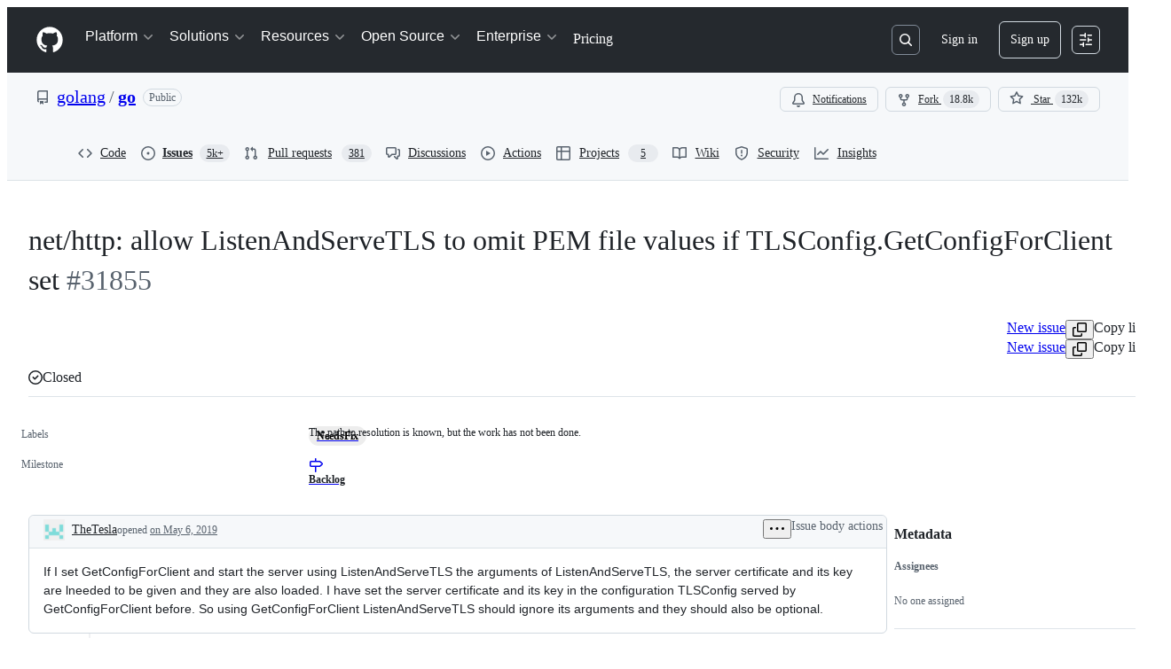

--- FILE ---
content_type: text/css
request_url: https://github.githubassets.com/assets/7444.ddc1fd79dce51f4ccedb.module.css
body_size: 15416
content:
@media(prefers-reduced-motion){.CopyToClipboardButton-module__tooltip--HDUYz:popover-open,.CopyToClipboardButton-module__tooltip--HDUYz:popover-open:before{animation:none!important;opacity:1!important}}.CheckTagNameDialog-module__DialogFooterButtons--HNAWb{display:flex;justify-content:flex-end;margin-top:var(--base-size-16)}.CreateTagDialog-module__Dialog--a69Xp{min-height:var(--overlay-height-small)}.RefSelectorAnchoredOverlay-module__RefSelectorOverlayBtn--D34zl{display:flex}.RefSelectorAnchoredOverlay-module__RefSelectorOverlayBtn--D34zl svg{color:var(--fgColor-muted)}.RefSelectorAnchoredOverlay-module__RefSelectorOverlayBtn--D34zl>span{width:inherit}.RefSelectorAnchoredOverlay-module__RefSelectorOverlayContainer--mCbv8{display:flex;width:100%}.RefSelectorAnchoredOverlay-module__RefSelectorOverlayHeader--D4cnZ{color:var(--fgColor-muted);margin-right:var(--base-size-4)}.RefSelectorAnchoredOverlay-module__RefSelectorBtnTextContainer--yO402{font-size:var(--text-body-size-medium);min-width:0;overflow:hidden;text-overflow:ellipsis;white-space:nowrap}.RefSelectorAnchoredOverlay-module__RefSelectorText--bxVhQ{min-width:0}.HighlightedText-module__HighlightedText--XiJMv{text-overflow:ellipsis;white-space:nowrap}.RefItem-module__ItemIcon--uDlDK{padding-right:var(--base-size-4)}.RefItem-module__ItemIcon--uDlDK[data-icon-visibility=hidden]{visibility:hidden}.RefsList-module__FixedSizeVirtualList--sfJlf{max-height:330px;overflow-y:auto}.RefSelectorV1-module__RefSelectorContainer--DFuLg{border-bottom:var(--borderWidth-thin) solid;border-color:var(--borderColor-muted);padding-bottom:var(--base-size-8)}.RefSelectorV1-module__RefSelectorInnerContainer--pH_Dn{align-items:center;display:flex;justify-content:space-between;padding-bottom:var(--base-size-8);padding-left:var(--base-size-8);padding-right:var(--base-size-8)}.RefSelectorV1-module__RefSelectorHeading--FSd2d{font-size:inherit;padding-left:var(--base-size-8)}.RefSelectorV1-module__RefSelectorCloseButton--x91Lr{color:var(--fgColor-muted)}.RefSelectorV1-module__RefTypeTabs--slHyr{border-bottom:var(--borderWidth-thin) solid;border-color:var(--borderColor-muted);margin-left:calc(var(--base-size-8)*-1);margin-right:calc(var(--base-size-8)*-1)}.RefSelectorV1-module__RefTypeTabs--slHyr>nav{border-bottom:none}.RefSelectorV1-module__RefSelectorFilterContainer--nzwdI{padding-left:var(--base-size-8);padding-right:var(--base-size-8)}.RefSelectorV1-module__RefSelectorInput--Myj_6{width:100%}.RefSelectorV1-module__LoadingContainer--B9AR4{display:flex;justify-content:center;padding:var(--base-size-8)}.RefSelectorV1-module__ZeroStateText--ZRhw5{display:flex;justify-content:center;padding:var(--base-size-16)}.RefSelectorV1-module__ViewAllRefsActionLink--riztS{display:flex;justify-content:center}.RefSelectorV1-module__ViewAllRefsActionText--T80I4{display:flex}.RefSelectorV1-module__BranchOcticon--Fpshx{color:var(--fgColor-muted);margin-right:var(--base-size-8)}.RefSelectorV1-module__RefActionText--b19i0{font-family:var(--fontFamily-mono);font-weight:var(--base-text-weight-semibold)}.RefSelectorV1-module__Divider--fKdqp{background-color:var(--borderColor-muted)}.RefSelector-module__RefSelectorTabs--nkSFr{padding-left:var(--base-size-8)}.RefSelector-module__RefSelectorTabLink--WGX7u{border-bottom-left-radius:0;border-bottom-right-radius:0}.RepositoryPicker-module__repositoryPickerContainer--dRyEx{display:flex;flex-direction:row;flex-wrap:wrap;gap:var(--base-size-4)}.RepositoryPicker-module__hideContainer--HKeTk{display:none}.RepositoryPicker-module__Item--F8hZe{word-break:break-word}.AutocompleteSuggestions-module__Overlay_0--LMGK_{position:fixed!important}.AutocompleteSuggestions-module__suggestion--ted1j span[id$=trailing-visual]{margin-left:var(--control-medium-gap)}.AutocompleteSuggestions-module__suggestion--ted1j[data-active]{background-color:var(--control-bgColor-active)}.AutocompleteSuggestions-module__suggestion--ted1j[data-active]>div>span>span{font-weight:var(--base-text-weight-normal)}.AutocompleteSuggestions-module__ActionList_0--iXEKc{overflow-y:auto}.InlineAutocomplete-module__container--lzMAk{display:inline-block;position:relative}.InlineAutocomplete-module__container--lzMAk>*,.InlineAutocomplete-module__fullWidth--xhTmc{width:100%}.ReposSelector-module__invisibleWithBorder--IwcUx{border:var(--borderWidth-thin) solid var(--borderColor-muted)}.ReposSelector-module__selected--dfRBF{background-color:var(--bgColor-accent-muted);border-color:var(--borderColor-accent-muted);color:var(--fgColor-accent)}.ErrorBanner-module__errorBanner--uXkz4{border-bottom:none}.IconButtonSelector-module__anchor--t8Bzw[data-selected=true]:not(:disabled){background:var(--bgColor-accent-muted);border:var(--borderWidth-thin) solid var(--borderColor-accent-muted);color:var(--fgColor-accent)}@layer recipes{.Footer-module__footer--rjRmQ{align-items:center;display:flex;flex-wrap:wrap;gap:var(--stack-gap-condensed);justify-content:space-between;min-height:36px;padding-top:var(--base-size-8)}.Footer-module__footerWrapper--ObMEq{align-items:center;display:flex;font-size:var(--text-body-size-small);gap:var(--base-size-4)}.Footer-module__footerButtonWrapper--TedKn{display:flex;gap:var(--stack-gap-condensed)}.Footer-module__footerButton--zxnP6{color:var(--fgColor-muted)!important;font-weight:var(--base-text-weight-normal)!important;padding-left:var(--base-size-8);padding-right:var(--base-size-8)}.Footer-module__childrenStyling--cH0iq{display:flex;flex-wrap:wrap;gap:var(--stack-gap-condensed);justify-content:flex-end;margin-left:auto;margin-right:0}.Footer-module__spacious--VlAKA{display:none}.Footer-module__condensed--o9bUn{display:inherit}@container MarkdownEditor (width > 600px){.Footer-module__spacious--VlAKA{display:inherit}.Footer-module__condensed--o9bUn{display:none}}}.AgentSelector-module__anchor--SnbmM{position:relative}.AgentSelector-module__anchor--SnbmM[data-selected=true]:not(.AgentSelector-module__iconButton--C8Vdl):not(:disabled){background:var(--bgColor-success-muted);border:var(--borderWidth-thin) solid var(--borderColor-success-muted);color:var(--fgColor-success)}.AgentSelector-module__anchor--SnbmM[data-selected=true]:not(:disabled) [data-component=leadingVisual],.AgentSelector-module__anchor--SnbmM[data-selected=true]:not(:disabled) [data-component=trailingAction]{color:var(--fgColor-success);fill:currentColor}.AgentSelector-module__checkIcon--DLBv8{bottom:var(--base-size-4);display:none;position:absolute;right:var(--base-size-4)}.AgentSelector-module__anchor--SnbmM[data-selected=true] .AgentSelector-module__checkIcon--DLBv8{display:block}.AgentSelector-module__emptyStateContainer--FrxRO{align-items:center;display:flex;flex-direction:column;max-width:300px;padding:var(--base-size-16) var(--base-size-12);text-align:center;text-wrap:balance}.AgentSelector-module__emptyStateTitle--coj6M{color:var(--fgColor-default);font-size:var(--text-body-size-medium);font-weight:var(--base-text-weight-semibold);margin-bottom:var(--base-size-4)}.AgentSelector-module__emptyStateDescription--C58Xx{color:var(--fgColor-muted);font-size:var(--text-body-size-small);font-weight:var(--base-text-weight-light);margin-bottom:var(--base-size-16)}.AgentSelector-module__avatarButton--vp2Ab{min-width:auto;padding:var(--base-size-6) var(--base-size-6) var(--base-size-8)}.AgentSelector-module__avatarButton--vp2Ab>*{box-shadow:none!important}.AgentSelector-module__avatarButtonSkeleton--jkY1N{min-width:auto;padding:0}.InputLabel-module__Text--xY8s7{align-self:flex-start;display:block;font-size:var(--text-body-size-medium);font-weight:var(--base-text-weight-semibold)}.InputLabel-module__Box--dyD6H{display:flex}.InputLabel-module__Box_1--HuT0E{margin-right:var(--base-size-4)}.RepoBranchAgentSelector-module__container--gHrlH{display:flex;gap:var(--base-size-8)}.RepoBranchAgentSelector-module__repoSelectorButton--tAnOR{border:var(--borderWidth-thin) solid var(--borderColor-muted);min-width:auto}.RepoBranchAgentSelector-module__repoSelectorButton--tAnOR [data-component=buttonContent]{flex-shrink:1}.RepoBranchAgentSelector-module__invisibleSelectorButton--vpcnl{border:var(--borderWidth-thin) solid var(--borderColor-muted)}.FeedbackLink-module__link--Ga4DP{font-size:var(--text-body-size-small)}@layer recipes{.Label-module__inputLabel--EMji4{cursor:default;margin-bottom:var(--base-size-4)}}.segmented-control-module__segmentedControl--qAOgQ{color:var(--fgColor-muted)!important;cursor:pointer;white-space:nowrap}.segmented-control-module__segmentedControl--qAOgQ.segmented-control-module__active--fOdti{color:var(--fgColor-default)!important}.ProviderLogo-module__ProviderLogo--XAQ0O{align-items:center;display:flex;flex-shrink:0;justify-content:center}.ProviderLogo-module__ProviderLogo--XAQ0O img{aspect-ratio:1;display:flex;width:100%}:is(.ProviderLogo-module__ProviderLogo--XAQ0O,.ProviderLogo-module__ProviderLogo--XAQ0O[data-size=small]){width:16px}.ProviderLogo-module__ProviderLogo--XAQ0O[data-size=medium]{width:32px}.ProviderLogo-module__ProviderLogo--XAQ0O[data-size=large]{width:64px}.CodeBlock-module__container--QRI4L{margin:0;margin-bottom:var(--base-size-16);--header-height:var(--base-size-48)}.CodeBlock-module__container--QRI4L .CodeBlock-module__copyContent--BH7EX{right:var(--base-size-8)}.CodeBlock-module__container--QRI4L .CodeBlock-module__copyButton--eyFr8{background-color:var(--bgColor-muted)}.CodeBlock-module__container--QRI4L .CodeBlock-module__copyButton--eyFr8:hover{background-color:var(--button-invisible-bgColor-hover)}.CodeBlock-module__container--QRI4L.CodeBlock-module__assistive--IJ9ks .CodeBlock-module__copyButton--eyFr8,.CodeBlock-module__container--QRI4L.CodeBlock-module__assistive--IJ9ks .CodeBlock-module__header--K8Zrp{background-color:var(--bgColor-inset)}.CodeBlock-module__container--QRI4L.CodeBlock-module__assistive--IJ9ks .CodeBlock-module__copyButton--eyFr8:hover{background-color:var(--button-invisible-bgColor-hover)}.CodeBlock-module__container--QRI4L.CodeBlock-module__immersive--D8NjT .CodeBlock-module__header--K8Zrp{background-color:var(--bgColor-muted)}.CodeBlock-module__container--QRI4L.CodeBlock-module__immersive--D8NjT .CodeBlock-module__code--gyjSL code{font-size:var(--text-body-size-medium)}.CodeBlock-module__container--QRI4L .CodeBlock-module__header--K8Zrp{align-items:center;background-color:var(--bgColor-muted);border:var(--borderWidth-thin) solid var(--borderColor-muted);border-radius:var(--borderRadius-large) var(--borderRadius-large) 0 0;color:var(--fgColor-muted);display:flex;gap:var(--base-size-4);height:var(--header-height);padding-left:var(--base-size-16);padding-right:var(--base-size-40)}.CodeBlock-module__container--QRI4L .CodeBlock-module__codeContainer--snQei{background-color:var(--bgColor-default);border:var(--borderWidth-thin) solid var(--borderColor-muted);border-radius:0 0 var(--borderRadius-large) var(--borderRadius-large);border-top-width:0;overflow:hidden}.CodeBlock-module__container--QRI4L .CodeBlock-module__codeContainer--snQei .CodeBlock-module__code--gyjSL{padding:var(--base-size-16) var(--base-size-24)!important}.CodeBlock-module__container--QRI4L .CodeBlock-module__copyContainer--jLoHL{position:sticky;top:var(--header-height)}.CodeBlock-module__container--QRI4L .CodeBlock-module__copyContainer--jLoHL .CodeBlock-module__copyContent--BH7EX{align-items:center;bottom:0;display:flex;height:var(--header-height);position:absolute}.CodeBlock-module__container--QRI4L .CodeBlock-module__languageName--fxI6n{flex-grow:1;font-size:var(--text-body-size-medium);margin-left:var(--base-size-4)}.CodeBlock-module__container--QRI4L .CodeBlock-module__code--gyjSL{background:none!important;border-radius:0!important;margin:0!important}.CodeBlock-module__container--QRI4L .CodeBlock-module__codeWrap--UMQo8{white-space:pre-wrap;word-wrap:anywhere}.LanguageDot-module__languageDot--O6n2z{background-color:var(--bgColor-disabled);border:var(--borderWidth-thin) solid var(--borderColor-translucent);border-radius:var(--borderRadius-full);display:inline-block;height:10px;width:10px}.LanguageDot-module__languageDotCompact--V51gt{background-color:var(--bgColor-disabled);border-radius:var(--borderRadius-full);display:inline-block;height:var(--base-size-8);width:var(--base-size-8)}.AnnotationsList-module__summary--s4Hbl{align-items:center;border-radius:var(--borderRadius-large);display:flex;gap:var(--base-size-8);height:var(--base-size-36);list-style:none;padding:0 var(--base-size-8);transition:background-color 50ms linear}.AnnotationsList-module__summary--s4Hbl:hover{background-color:var(--control-bgColor-hover)}.AnnotationsList-module__summary--s4Hbl::-webkit-details-marker,.AnnotationsList-module__summary--s4Hbl::marker{display:none}.AnnotationsList-module__summaryText--fuV8i{font:var(--text-caption-shorthand);padding:0 var(--base-size-4)}.AnnotationsList-module__chevron--bQbqF{color:var(--fgColor-muted)}.AnnotationsList-module__chevron--bQbqF svg{transition:transform .25s ease}[open] .AnnotationsList-module__chevron--bQbqF svg{transform:rotate(90deg);transform-origin:50% 50%}.AnnotationsList-module__items--bRsb6{border-left:var(--borderWidth-thin) solid var(--borderColor-default);margin:0 0 0 var(--base-size-40)!important;padding:0 0 0 var(--base-size-12)!important}.AnnotationsList-module__items--bRsb6 a{text-decoration:none!important}.MarkdownRenderer-module__container--dNKcF{font-size:inherit;position:relative}.MarkdownRenderer-module__container--dNKcF .MarkdownRenderer-module__contentContainer--xz1ce>:first-child{margin-top:0!important}.MarkdownRenderer-module__container--dNKcF .MarkdownRenderer-module__contentContainer--xz1ce>:last-child{margin-bottom:0!important}.MarkdownRenderer-module__fadeInContent--e9SCi :not(.MarkdownRenderer-module__noFade--P7umO,.MarkdownRenderer-module__noFade--P7umO *,li:first-child>p:first-child,li:first-child>p:first-child *){animation-duration:var(--MarkdownRenderer_streaming-fade-duration);animation-fill-mode:forwards;animation-name:MarkdownRenderer-module__fade-in--OfmwV;animation-timing-function:ease-in;opacity:0}@keyframes MarkdownRenderer-module__fade-in--OfmwV{0%{opacity:0}to{opacity:1}}@keyframes MarkdownRenderer-module__blink--xIwk8{0%,to{opacity:1}50%{opacity:0}}.tab-nav-module__viewSwitch--bqW56{display:flex;flex-direction:row;margin:calc(var(--borderWidth-thin)*-1)}.tab-nav-module__tabNavLink--v2l8q{color:var(--fgColor-muted)!important;cursor:pointer;padding:calc(var(--base-size-8) + var(--borderWidth-thin)) var(--control-medium-paddingInline-spacious);white-space:nowrap}.tab-nav-module__tabNavLink--v2l8q.tab-nav-module__active--VyL0Y{color:var(--fgColor-default)!important}.tab-nav-module__tabNavLink--v2l8q .tab-nav-module__lifecycleLabel--n8PJr{margin-left:var(--base-size-8)}.ModelPicker-module__menuButton--w_ML2{display:flex;gap:var(--base-size-4);min-width:0}.ModelPicker-module__menuButton--w_ML2>[data-component=buttonContent]{flex:1;max-width:100%}.ModelPicker-module__menuButton--w_ML2:disabled .ModelPicker-module__buttonName--Iid1H{color:var(--fgColor-muted)}.ModelPicker-module__menuHeading--PBTLv{border-bottom:var(--borderWidth-thin) solid var(--borderColor-muted);color:var(--fgColor-default);font-size:var(--text-body-size-small);font-weight:var(--base-text-weight-semibold);padding:var(--base-size-4) var(--base-size-16) var(--base-size-12)}.ModelPicker-module__buttonName--Iid1H{color:var(--fgColor-muted);font-weight:var(--base-text-weight-normal)}.ModelPicker-module__messageRetryButtonGroup--UkrjO:is(:hover,:focus,:focus-within){background-color:var(--button-invisible-bgColor-hover);border-radius:var(--borderRadius-medium)}.ModelPicker-module__messageRetryButtonGroup--UkrjO:is(:hover,:focus,:focus-within) .ModelPicker-module__messageRetryDivider--gIDae{opacity:0}.ModelPicker-module__messageRetryButtonGroup--UkrjO .ModelPicker-module__messageRetryMenuButton--rNpIr{border-bottom-left-radius:0;border-top-left-radius:0;width:var(--base-size-24)}.ModelPicker-module__messageRetryButtonGroup--UkrjO .ModelPicker-module__messageRetryButton--DqHs5{border-bottom-right-radius:0;border-top-right-radius:0}.ModelPicker-module__messageRetryButtonGroup--UkrjO .ModelPicker-module__messageRetryDivider--gIDae{border-left:var(--borderWidth-thin,var(--borderWidth-thin)) solid var(--borderColor-muted,var(--color-border-muted));height:calc(var(--control-medium-size, 32px)/2);margin-top:var(--base-size-8)}.ModelPicker-module__modelNameDisabled--Vhv9R{color:var(--fgColor-disabled)}.ModelPicker-module__modelMetaLabel--zMick{background:var(--bgColor-muted);border-radius:var(--borderRadius-full);color:var(--fgColor-muted);display:inline-block;font-size:11px;margin-left:var(--base-size-8);padding:0 var(--base-size-8)}.ModelPicker-module__footer--yCNLJ{background-color:var(--bgColor-muted);border-top:var(--borderWidth-thin) solid var(--borderColor-muted);color:var(--fgColor-muted);font-size:var(--text-body-size-small);padding:var(--base-size-8) var(--base-size-16)}@media(max-width:480px){.ModelPicker-module__buttonName--Iid1H{min-width:0;overflow:hidden;text-overflow:ellipsis;white-space:nowrap}}.ModelPicker-module__loadingSpinner--BTsER{margin-left:var(--base-size-8);margin-right:var(--base-size-8)}.ModelPicker-module__actionMenuOverlay--Xawta{max-height:min(100vh - 32px,600px)}.ModelPicker-module__multiplier--mlLYq{color:var(--fgColor-muted);font-size:var(--text-body-size-small);transform:translateY(1px)}.Header-module__header--Sdz_S{align-items:center;background-color:var(--bgColor-muted);border-bottom:var(--borderWidth-default) solid var(--borderColor-default);container:HybridMarkdownEditor_header/inline-size;display:flex;gap:var(--base-size-16);padding-inline-end:var(--base-size-8);z-index:2}.Header-module__header--Sdz_S.Header-module__redesignEnabled--OIGdA{min-height:var(--base-size-48);padding:var(--base-size-8)}@container HybridMarkdownEditor_header (width < 500px){.Header-module__previewLabel--mn7rE{display:none}}.HybridMarkdownEditor-module__container--P0pK8{background-color:var(--bgColor-default);border:var(--border-default);border-radius:var(--borderRadius-medium);min-height:var(--markdown-editor-min-height,auto);outline:var(--focus-outline);outline-color:#0000;outline-offset:calc(var(--borderWidth-default)*-1);overflow:hidden;padding-bottom:var(--markdown-input-bottom-padding,0);transition:outline-color .125s ease;width:100%}.HybridMarkdownEditor-module__container--P0pK8:has(:focus-visible){outline-color:var(--focus-outlineColor)}.HybridMarkdownEditor-module__container--P0pK8 .cm-editor{max-height:85vh}.HybridMarkdownEditor-module__container--P0pK8 .cm-content{caret-color:var(--fgColor-default)!important;font-size:var(--text-body-size-medium);min-height:var(--base-size-128);padding:var(--base-size-16);white-space:pre-wrap}.HybridMarkdownEditor-module__container--P0pK8 .cm-focused{outline:none}.HybridMarkdownEditor-module__container--P0pK8 .cm-placeholder{color:var(--fgColor-muted);padding-block:var(--base-size-4)}.HybridMarkdownEditor-module__container--P0pK8 .cm-scroller{overflow-y:auto}.HybridMarkdownEditor-module__container--P0pK8 .cm-cursor{border-left-color:var(--borderColor-emphasis);display:block}.HybridMarkdownEditor-module__container--P0pK8 .HybridMarkdownEditor-module__modPressed--Yxc01 a:hover{cursor:pointer}.HybridMarkdownEditor-module__isDraggedOver--HtKSP{background-color:var(--bgColor-accent-muted);outline:dashed var(--base-size-2) var(--borderColor-accent-emphasis);outline-offset:calc(var(--base-size-4)*-1)}.HybridMarkdownEditor-module__editorWrapper--EZVPm{display:flex;flex:auto;position:relative}.HybridMarkdownEditor-module__skeletonOverlay--BC4BD{background-color:var(--bgColor-default);border-radius:var(--borderRadius-medium);bottom:0;left:0;padding:var(--base-size-16);position:absolute;right:0;top:0;z-index:1}.HybridMarkdownEditor-module__generatingText--uH9Of .cm-content{caret-color:#0000!important;color:#0000}.SuspenseFallback-module__container--lkjVZ{overflow:hidden;padding:var(--base-size-20) var(--base-size-16)!important}.SuspenseFallback-module__container--lkjVZ .SuspenseFallback-module__placeholder--rtvCC{color:var(--fgColor-muted)}.CopilotAnimation-module__copilotAnimationHolder--y50tP{color:var(--fgColor-muted);height:calc(32px*var(--copilot-animation-scale, 1));overflow:hidden;width:calc(32px*var(--copilot-animation-scale, 1))}.CopilotAnimation-module__copilotAnimationHolder--y50tP.CopilotAnimation-module__activate--dz7l9{width:calc(48px*var(--copilot-animation-scale, 1))}.CopilotAnimation-module__copilotAnimation--JSfrc{height:calc(32px*var(--copilot-animation-scale, 1));overflow:hidden;width:calc(32px*var(--copilot-animation-scale, 1))}.CopilotAnimation-module__copilotAnimation--JSfrc.CopilotAnimation-module__activate--dz7l9{width:calc(48px*var(--copilot-animation-scale, 1))}.Toolbar-module__container--afgOi{display:flex;flex:1;justify-content:flex-end;overflow:hidden}.Toolbar-module__container--afgOi.Toolbar-module__leftAligned--fsPhq,.Toolbar-module__container--afgOi.Toolbar-module__leftAligned--fsPhq .Toolbar-module__actionBar--Igyiz{justify-content:flex-start}.Toolbar-module__actionBar--Igyiz{flex:1;justify-content:flex-end;max-width:calc(var(--control-medium-size)*15 + 34px);min-width:0;padding-inline:0}.Toolbar-module__actionBar--Igyiz [data-component="ActionBar.VerticalDivider"]{align-items:center;display:flex;justify-content:center}.Toolbar-module__actionBar--Igyiz [aria-pressed=true]{background-color:var(--bgColor-neutral-muted)}.Toolbar-module__menuKeybindingHint--ET28p>*{border:none;gap:.2ch;padding-right:0}.Toolbar-module__menuLeadingVisualPlaceholder--X75XP{height:16px;width:16px}@keyframes Activate-module__spriteAnimation--JSdvk{0%{transform:translateY(0)}to{transform:translateY(-100%)}}@keyframes Activate-module__copilotScaleAnimation--_y5E2{0%{transform:scale(.01)}to{transform:scale(1)}}@keyframes Activate-module__blink-star--yo321{0%{opacity:1}20%{opacity:1}30%{opacity:.4}40%{opacity:1}}@keyframes Activate-module__trail-animation-1--RuDD5{0%{transform:rotate(-3.1415926536rad) scaleX(.01)}50%{transform:rotate(-3.1415926536rad) scaleX(1)}to{transform:rotate(-3.1415926536rad) scaleX(.01)}}@keyframes Activate-module__trail-animation-2--xWbgc{0%{transform:rotate(-2.0420352248rad) scaleX(.01)}50%{transform:rotate(-2.0420352248rad) scaleX(1)}to{transform:rotate(-2.0420352248rad) scaleX(.01)}}@keyframes Activate-module__trail-animation-3--Er3U0{0%{transform:rotate(-.9424777961rad) scaleX(.01)}50%{transform:rotate(-.9424777961rad) scaleX(1)}to{transform:rotate(-.9424777961rad) scaleX(.01)}}@keyframes Activate-module__trail-animation-4--mkE7w{0%{transform:rotate(.1570796327rad) scaleX(.01)}50%{transform:rotate(.1570796327rad) scaleX(1)}to{transform:rotate(.1570796327rad) scaleX(.01)}}@keyframes Activate-module__trail-animation-5--UlC0f{0%{transform:rotate(1.2566370614rad) scaleX(.01)}50%{transform:rotate(1.2566370614rad) scaleX(1)}to{transform:rotate(1.2566370614rad) scaleX(.01)}}@keyframes Activate-module__trail-animation-6--He6SH{0%{transform:rotate(2.3561944902rad) scaleX(.01)}50%{transform:rotate(2.3561944902rad) scaleX(1)}to{transform:rotate(2.3561944902rad) scaleX(.01)}}@keyframes Activate-module__trail-animation-7--ulIE9{0%{transform:rotate(3.4557519189rad) scaleX(.01)}50%{transform:rotate(3.4557519189rad) scaleX(1)}to{transform:rotate(3.4557519189rad) scaleX(.01)}}@keyframes Activate-module__trail-animation-8--o30kP{0%{transform:rotate(4.5553093477rad) scaleX(.01)}50%{transform:rotate(4.5553093477rad) scaleX(1)}to{transform:rotate(4.5553093477rad) scaleX(.01)}}@keyframes Activate-module__trail-animation-9--VH5lH{0%{transform:rotate(5.6548667765rad) scaleX(.01)}50%{transform:rotate(5.6548667765rad) scaleX(1)}to{transform:rotate(5.6548667765rad) scaleX(.01)}}@keyframes Activate-module__trail-animation-10--F7ZGb{0%{transform:rotate(6.7544242052rad) scaleX(.01)}50%{transform:rotate(6.7544242052rad) scaleX(1)}to{transform:rotate(6.7544242052rad) scaleX(.01)}}@keyframes Activate-module__sparkle-animation-1--MphRQ{0%{opacity:0;transform:translate(0)}20%{opacity:1}60%{opacity:1}to{opacity:0;transform:translate(calc(85px*var(--copilot-animation-scale, 1)),calc(0px*var(--copilot-animation-scale, 1)))}}@keyframes Activate-module__sparkle-animation-2--qHSbm{0%{opacity:0;transform:translate(0)}20%{opacity:1}60%{opacity:1}to{opacity:0;transform:translate(calc(38.36699px*var(--copilot-animation-scale, 1)),calc(75.29946px*var(--copilot-animation-scale, 1)))}}@keyframes Activate-module__sparkle-animation-3--pfXER{0%{opacity:0;transform:translate(0)}20%{opacity:1}60%{opacity:1}to{opacity:0;transform:translate(calc(-48.83918px*var(--copilot-animation-scale, 1)),calc(67.22136px*var(--copilot-animation-scale, 1)))}}@keyframes Activate-module__sparkle-animation-4--DPD6P{0%{opacity:0;transform:translate(0)}20%{opacity:1}60%{opacity:1}to{opacity:0;transform:translate(calc(-79.88211px*var(--copilot-animation-scale, 1)),calc(-12.65208px*var(--copilot-animation-scale, 1)))}}@keyframes Activate-module__sparkle-animation-5--txsat{0%{opacity:0;transform:translate(0)}20%{opacity:1}60%{opacity:1}to{opacity:0;transform:translate(calc(-24.13119px*var(--copilot-animation-scale, 1)),calc(-74.26816px*var(--copilot-animation-scale, 1)))}}@keyframes Activate-module__sparkle-animation-6--WaI9S{0%{opacity:0;transform:translate(0)}20%{opacity:1}60%{opacity:1}to{opacity:0;transform:translate(calc(53.03301px*var(--copilot-animation-scale, 1)),calc(-53.03301px*var(--copilot-animation-scale, 1)))}}@keyframes Activate-module__sparkle-animation-7--r3dcP{0%{opacity:0;transform:translate(0)}20%{opacity:1}60%{opacity:1}to{opacity:0;transform:translate(calc(68.39031px*var(--copilot-animation-scale, 1)),calc(22.22136px*var(--copilot-animation-scale, 1)))}}@keyframes Activate-module__sparkle-animation-8--qOfXY{0%{opacity:0;transform:translate(0)}20%{opacity:1}60%{opacity:1}to{opacity:0;transform:translate(calc(10.81309px*var(--copilot-animation-scale, 1)),calc(68.27114px*var(--copilot-animation-scale, 1)))}}@keyframes Activate-module__sparkle-animation-9--TKmPB{0%{opacity:0;transform:translate(0)}20%{opacity:1}60%{opacity:1}to{opacity:0;transform:translate(calc(-54.13119px*var(--copilot-animation-scale, 1)),calc(39.32861px*var(--copilot-animation-scale, 1)))}}@keyframes Activate-module__sparkle-animation-10--xK0Gz{0%{opacity:0;transform:translate(0)}20%{opacity:1}60%{opacity:1}to{opacity:0;transform:translate(calc(-58.35151px*var(--copilot-animation-scale, 1)),calc(-29.73158px*var(--copilot-animation-scale, 1)))}}.Activate-module__activate--w81cr{height:calc(32px*var(--copilot-animation-scale, 1));position:relative;width:calc(48px*var(--copilot-animation-scale, 1))}.Activate-module__activate--w81cr .Activate-module__copilot--dZWRK{height:100%;left:0;overflow:hidden;position:absolute;top:0;width:100%}.Activate-module__activate--w81cr .Activate-module__copilot--dZWRK svg{position:relative;width:100%}.Activate-module__activate--w81cr .Activate-module__sparkles--DWcVb{--activate-sparkle-size:12px}.Activate-module__activate--w81cr .Activate-module__sparkles--DWcVb .Activate-module__sparkle--xUJlF{height:var(--activate-sparkle-size);left:calc(50% - var(--activate-sparkle-size)*.5);position:absolute;top:calc(50% - var(--activate-sparkle-size)*.5);transform:scale(0);width:var(--activate-sparkle-size)}.Activate-module__activate--w81cr .Activate-module__sparkles--DWcVb .Activate-module__sparkle--xUJlF svg{color:var(--fgColor-default);height:100%;left:0;position:absolute;top:0;width:100%}.Activate-module__activate--w81cr .Activate-module__sparkles--DWcVb .Activate-module__sparkle--xUJlF .Activate-module__sparkleTrail--J3ZVZ{background:linear-gradient(-90deg,#7f5ddc00,#7f5ddc80 50%,#3787b5 80%,#71f172);height:20%;left:50%;position:absolute;top:40%;transform-origin:0 50%;width:200%}.Activate-module__activate--w81cr[data-animation-state=idle] .Activate-module__copilot--dZWRK,.Activate-module__activate--w81cr[data-animation-state=idle] .Activate-module__copilot--dZWRK svg{transform:translateY(0)}@media(prefers-reduced-motion:no-preference){.Activate-module__activate--w81cr[data-animation-state=running] .Activate-module__copilot--dZWRK{animation:Activate-module__copilotScaleAnimation--_y5E2 .6s cubic-bezier(.49,.18,.33,.94)}.Activate-module__activate--w81cr[data-animation-state=running] .Activate-module__copilot--dZWRK svg{animation:Activate-module__spriteAnimation--JSdvk 1s steps(34) 0s}.Activate-module__activate--w81cr[data-animation-state=running] .Activate-module__sparkle--xUJlF,.Activate-module__activate--w81cr[data-animation-state=running] .Activate-module__sparkle--xUJlF .Activate-module__sparkleTrail--J3ZVZ{animation-timing-function:cubic-bezier(.09,.48,.2,1)}.Activate-module__activate--w81cr[data-animation-state=running] .Activate-module__sparkle--xUJlF svg{animation:Activate-module__blink-star--yo321 1s linear}.Activate-module__activate--w81cr[data-animation-state=running] .Activate-module__sparkle--xUJlF:first-child{animation-name:Activate-module__sparkle-animation-1--MphRQ}.Activate-module__activate--w81cr[data-animation-state=running] .Activate-module__sparkle--xUJlF:first-child .Activate-module__sparkleTrail--J3ZVZ{animation-name:Activate-module__trail-animation-1--RuDD5}.Activate-module__activate--w81cr[data-animation-state=running] .Activate-module__sparkle--xUJlF:nth-child(2){animation-name:Activate-module__sparkle-animation-2--qHSbm}.Activate-module__activate--w81cr[data-animation-state=running] .Activate-module__sparkle--xUJlF:nth-child(2) .Activate-module__sparkleTrail--J3ZVZ{animation-name:Activate-module__trail-animation-2--xWbgc}.Activate-module__activate--w81cr[data-animation-state=running] .Activate-module__sparkle--xUJlF:nth-child(3){animation-name:Activate-module__sparkle-animation-3--pfXER}.Activate-module__activate--w81cr[data-animation-state=running] .Activate-module__sparkle--xUJlF:nth-child(3) .Activate-module__sparkleTrail--J3ZVZ{animation-name:Activate-module__trail-animation-3--Er3U0}.Activate-module__activate--w81cr[data-animation-state=running] .Activate-module__sparkle--xUJlF:nth-child(4){animation-name:Activate-module__sparkle-animation-4--DPD6P}.Activate-module__activate--w81cr[data-animation-state=running] .Activate-module__sparkle--xUJlF:nth-child(4) .Activate-module__sparkleTrail--J3ZVZ{animation-name:Activate-module__trail-animation-4--mkE7w}.Activate-module__activate--w81cr[data-animation-state=running] .Activate-module__sparkle--xUJlF:nth-child(5){animation-name:Activate-module__sparkle-animation-5--txsat}.Activate-module__activate--w81cr[data-animation-state=running] .Activate-module__sparkle--xUJlF:nth-child(5) .Activate-module__sparkleTrail--J3ZVZ{animation-name:Activate-module__trail-animation-5--UlC0f}.Activate-module__activate--w81cr[data-animation-state=running] .Activate-module__sparkle--xUJlF:nth-child(6){animation-name:Activate-module__sparkle-animation-6--WaI9S}.Activate-module__activate--w81cr[data-animation-state=running] .Activate-module__sparkle--xUJlF:nth-child(6) .Activate-module__sparkleTrail--J3ZVZ{animation-name:Activate-module__trail-animation-6--He6SH}.Activate-module__activate--w81cr[data-animation-state=running] .Activate-module__sparkle--xUJlF:nth-child(7){animation-name:Activate-module__sparkle-animation-7--r3dcP}.Activate-module__activate--w81cr[data-animation-state=running] .Activate-module__sparkle--xUJlF:nth-child(7) .Activate-module__sparkleTrail--J3ZVZ{animation-name:Activate-module__trail-animation-7--ulIE9}.Activate-module__activate--w81cr[data-animation-state=running] .Activate-module__sparkle--xUJlF:nth-child(8){animation-name:Activate-module__sparkle-animation-8--qOfXY}.Activate-module__activate--w81cr[data-animation-state=running] .Activate-module__sparkle--xUJlF:nth-child(8) .Activate-module__sparkleTrail--J3ZVZ{animation-name:Activate-module__trail-animation-8--o30kP}.Activate-module__activate--w81cr[data-animation-state=running] .Activate-module__sparkle--xUJlF:nth-child(9){animation-name:Activate-module__sparkle-animation-9--TKmPB}.Activate-module__activate--w81cr[data-animation-state=running] .Activate-module__sparkle--xUJlF:nth-child(9) .Activate-module__sparkleTrail--J3ZVZ{animation-name:Activate-module__trail-animation-9--VH5lH}.Activate-module__activate--w81cr[data-animation-state=running] .Activate-module__sparkle--xUJlF:nth-child(10){animation-name:Activate-module__sparkle-animation-10--xK0Gz}.Activate-module__activate--w81cr[data-animation-state=running] .Activate-module__sparkle--xUJlF:nth-child(10) .Activate-module__sparkleTrail--J3ZVZ{animation-name:Activate-module__trail-animation-10--F7ZGb}}.MarkdownViewer-module__MarkdownViewerContainer--h7BF_{display:flex;justify-content:space-around;padding:var(--base-size-8)}@keyframes Celebrate-module__copilotRun--sKpgB{0%{transform:translateY(calc(-32px*var(--copilot-animation-scale, 1)))}to{transform:translateY(calc(-1056px*var(--copilot-animation-scale, 1)))}}.Celebrate-module__celebrate--W7jkS[data-animation-state=idle]{transform:translateY(0)}@media(prefers-reduced-motion:no-preference){.Celebrate-module__celebrate--W7jkS[data-animation-state=running]{animation:Celebrate-module__copilotRun--sKpgB 1.056s steps(32) 1}}@layer recipes{.MarkdownEditor-module__container--xSX9w{container:MarkdownEditor/inline-size;display:flex;flex-direction:column}.MarkdownEditor-module__inputWrapper--L6JTI{background:var(--bgColor-default);border-color:var(--borderColor-default);border-radius:var(--borderRadius-medium);border-style:solid;border-width:var(--borderWidth-thin);color:var(--fgColor-default);display:flex;flex-direction:column;min-inline-size:auto;width:100%}.MarkdownEditor-module__fieldSet--QLrYu{appearance:none;border:none;min-inline-size:auto}.MarkdownEditor-module__previewHeader--ktZV6{clip-path:circle(0);position:absolute}.MarkdownEditor-module__fullHeight--No1e6{height:100%}.MarkdownEditor-module__hidden--tMY1v{display:none}.MarkdownEditor-module__disabled--jxhXI{color:var(--fgColor-muted)}.MarkdownEditor-module__inputWrapper--L6JTI:focus-within{outline:2px solid var(--bgColor-accent-emphasis);outline-offset:-1px}.MarkdownEditor-module__previewWrapper--Bfk_2{background:var(--bgColor-default);border-color:var(--borderColor-default);border-radius:var(--borderRadius-medium);border-style:solid;border-width:var(--borderWidth-thin);display:flex;flex-direction:column;min-inline-size:auto;width:100%}.MarkdownEditor-module__header--OuWiJ{background-color:var(--bgColor-muted,var(--color-canvas-subtle));border-bottom:var(--border-default);border-top-left-radius:var(--borderRadius-medium);border-top-right-radius:var(--borderRadius-medium);display:flex}@container MarkdownEditor (width < 600px){.MarkdownEditor-module__header--OuWiJ.MarkdownEditor-module__responsiveLayout--engUh{flex-direction:column-reverse}}.MarkdownEditor-module__viewSwitchWrapper--oQoLo{align-items:flex-end;display:flex;flex-basis:0;flex-grow:1}.MarkdownEditor-module__redesignedViewSwitchWrapper--lLzBL{padding:var(--base-size-8)}.MarkdownEditor-module__previewViewerWrapper--rhH_h{box-sizing:border-box;overflow:auto;padding:var(--base-size-16)}.MarkdownEditor-module__previewViewerWrapper--rhH_h .js-suggested-changes-blob .blob-code-inner{overflow-wrap:break-word!important;white-space:pre-wrap!important}.MarkdownEditor-module__previewViewerWrapper--rhH_h .js-suggested-changes-blob .blob-num{vertical-align:top!important}}@keyframes Affirmative-module__copilotRun--NNvIY{0%{transform:translateY(calc(-32px*var(--copilot-animation-scale, 1)))}to{transform:translateY(calc(-640px*var(--copilot-animation-scale, 1)))}}.Affirmative-module__affirmative--yLQwP[data-animation-state=idle]{transform:translateY(0)}@media(prefers-reduced-motion:no-preference){.Affirmative-module__affirmative--yLQwP[data-animation-state=running]{animation:Affirmative-module__copilotRun--NNvIY .627s steps(19) 1}}@layer recipes{.MarkdownInput-module__textArea--kLNLR{border-style:none!important;box-shadow:none;outline-offset:-4px}.MarkdownInput-module__textArea--kLNLR textarea{line-height:var(--text-body-lineHeight-medium,1.4285);padding:var(--base-size-16)!important;padding-bottom:calc(var(--base-size-16) + var(--markdown-input-bottom-padding, 0px))!important;resize:vertical!important}.MarkdownInput-module__fullHeight--HWXka .MarkdownInput-module__textArea--kLNLR textarea{resize:none!important}.MarkdownInput-module__textArea--kLNLR.MarkdownInput-module__monospace--ktxaS{font-family:var(--fontStack-monospace)}.MarkdownInput-module__textArea--kLNLR:focus-within{box-shadow:none!important;outline:none!important}.MarkdownInput-module__displayNone--tQubM{display:none!important}.MarkdownInput-module__fullHeight--HWXka{height:100%!important}.MarkdownInput-module__isDraggedOver--hTZEP{outline:dashed 2px var(--borderColor-default)!important}.MarkdownInput-module__inputWrapper--fDOeo{display:flex;flex:auto;position:relative}.MarkdownInput-module__skeletonOverlay--FXuMG{background-color:var(--bgColor-default);border-radius:var(--borderRadius-medium);bottom:0;left:0;padding:var(--base-size-16);position:absolute;right:0;top:0;z-index:1}.MarkdownInput-module__generatingText--fuCZ6{caret-color:#0000!important;color:#0000!important}}@keyframes Confirm-module__copilotRun--hSoCd{0%{transform:translateY(calc(-32px*var(--copilot-animation-scale, 1)))}to{transform:translateY(calc(-640px*var(--copilot-animation-scale, 1)))}}.Confirm-module__confirm--rF0fe[data-animation-state=idle]{transform:translateY(0)}@media(prefers-reduced-motion:no-preference){.Confirm-module__confirm--rF0fe[data-animation-state=running]{animation:Confirm-module__copilotRun--hSoCd .627s steps(19) 1}}@layer recipes{.use-mention-suggestions-module__identifierText--jeSK0{font-weight:var(--base-text-weight-semibold)}}@keyframes Idle-module__copilotRun--y4Bix{0%{transform:translateY(calc(var(--copilot-animation-scale, 1)*0))}59.4796%{transform:translateY(calc(-32px*var(--copilot-animation-scale, 1)))}59.7249%{transform:translateY(calc(-64px*var(--copilot-animation-scale, 1)))}60.2156%{transform:translateY(calc(-96px*var(--copilot-animation-scale, 1)))}60.4610%{transform:translateY(calc(-128px*var(--copilot-animation-scale, 1)))}64.1784%{transform:translateY(calc(-160px*var(--copilot-animation-scale, 1)))}64.4238%{transform:translateY(calc(-192px*var(--copilot-animation-scale, 1)))}64.6691%{transform:translateY(calc(-224px*var(--copilot-animation-scale, 1)))}64.9145%{transform:translateY(calc(-256px*var(--copilot-animation-scale, 1)))}65.1599%{transform:translateY(calc(-288px*var(--copilot-animation-scale, 1)))}65.4052%{transform:translateY(calc(-320px*var(--copilot-animation-scale, 1)))}65.6506%{transform:translateY(calc(-352px*var(--copilot-animation-scale, 1)))}65.8959%{transform:translateY(calc(-384px*var(--copilot-animation-scale, 1)))}66.1413%{transform:translateY(calc(-416px*var(--copilot-animation-scale, 1)))}66.3866%{transform:translateY(calc(-448px*var(--copilot-animation-scale, 1)))}66.6320%{transform:translateY(calc(-480px*var(--copilot-animation-scale, 1)))}66.8773%{transform:translateY(calc(-512px*var(--copilot-animation-scale, 1)))}67.1227%{transform:translateY(calc(-544px*var(--copilot-animation-scale, 1)))}67.3680%{transform:translateY(calc(-576px*var(--copilot-animation-scale, 1)))}67.6134%{transform:translateY(calc(-608px*var(--copilot-animation-scale, 1)))}78.7658%{transform:translateY(calc(-640px*var(--copilot-animation-scale, 1)))}79.0112%{transform:translateY(calc(-672px*var(--copilot-animation-scale, 1)))}79.2565%{transform:translateY(calc(-704px*var(--copilot-animation-scale, 1)))}79.5019%{transform:translateY(calc(-736px*var(--copilot-animation-scale, 1)))}79.7472%{transform:translateY(calc(-768px*var(--copilot-animation-scale, 1)))}79.9926%{transform:translateY(calc(-800px*var(--copilot-animation-scale, 1)))}80.2379%{transform:translateY(calc(-832px*var(--copilot-animation-scale, 1)))}80.4833%{transform:translateY(calc(-864px*var(--copilot-animation-scale, 1)))}80.7286%{transform:translateY(calc(-896px*var(--copilot-animation-scale, 1)))}80.9740%{transform:translateY(calc(-928px*var(--copilot-animation-scale, 1)))}81.2193%{transform:translateY(calc(-960px*var(--copilot-animation-scale, 1)))}81.4647%{transform:translateY(calc(-992px*var(--copilot-animation-scale, 1)))}81.7100%{transform:translateY(calc(-1024px*var(--copilot-animation-scale, 1)))}81.9554%{transform:translateY(calc(-1056px*var(--copilot-animation-scale, 1)))}82.2007%{transform:translateY(calc(-1088px*var(--copilot-animation-scale, 1)))}89.6357%{transform:translateY(calc(-1120px*var(--copilot-animation-scale, 1)))}89.8810%{transform:translateY(calc(-1152px*var(--copilot-animation-scale, 1)))}90.1264%{transform:translateY(calc(-1184px*var(--copilot-animation-scale, 1)))}90.3717%{transform:translateY(calc(-1216px*var(--copilot-animation-scale, 1)))}90.6171%{transform:translateY(calc(-1248px*var(--copilot-animation-scale, 1)))}90.8625%{transform:translateY(calc(-1280px*var(--copilot-animation-scale, 1)))}91.1078%{transform:translateY(calc(-1312px*var(--copilot-animation-scale, 1)))}91.3532%{transform:translateY(calc(-1344px*var(--copilot-animation-scale, 1)))}91.5985%{transform:translateY(calc(-1376px*var(--copilot-animation-scale, 1)))}91.8439%{transform:translateY(calc(-1408px*var(--copilot-animation-scale, 1)))}92.0892%{transform:translateY(calc(-1440px*var(--copilot-animation-scale, 1)))}92.3346%{transform:translateY(calc(-1472px*var(--copilot-animation-scale, 1)))}92.5799%{transform:translateY(calc(-1504px*var(--copilot-animation-scale, 1)))}92.8253%{transform:translateY(calc(-1536px*var(--copilot-animation-scale, 1)))}93.0706%{transform:translateY(calc(-1568px*var(--copilot-animation-scale, 1)))}99.0186%{transform:translateY(calc(-1600px*var(--copilot-animation-scale, 1)))}99.2639%{transform:translateY(calc(-1632px*var(--copilot-animation-scale, 1)))}99.7546%{transform:translateY(calc(-1664px*var(--copilot-animation-scale, 1)))}to{transform:translateY(calc(-1696px*var(--copilot-animation-scale, 1)))}}.Idle-module__idle--_WWNO[data-animation-state=idle]{transform:translateY(0)}@media(prefers-reduced-motion:no-preference){.Idle-module__idle--_WWNO[data-animation-state=running]{animation:Idle-module__copilotRun--y4Bix 13.483s steps(1) infinite}}@layer recipes{.use-reference-suggestions-module__suggestionTitle--NZoUv{display:block;font-weight:var(--base-text-weight-semibold);max-width:400px;overflow:hidden;text-overflow:ellipsis;white-space:nowrap}}@keyframes JumpWiggle-module__copilotRun--Q4K4i{0%{transform:translateY(calc(-32px*var(--copilot-animation-scale, 1)))}to{transform:translateY(calc(-1248px*var(--copilot-animation-scale, 1)))}}.JumpWiggle-module__jumpWiggle--rDQC4[data-animation-state=idle]{transform:translateY(0)}@media(prefers-reduced-motion:no-preference){.JumpWiggle-module__jumpWiggle--rDQC4[data-animation-state=running]{animation:JumpWiggle-module__copilotRun--Q4K4i 1.254s steps(38) 1}}@media(prefers-reduced-motion:reduce){.JumpWiggle-module__jumpWiggle--rDQC4[data-animation-state=running]{transform:translateY(calc(-608px*var(--copilot-animation-scale, 1)))}}.SavedReplies-module__SavedReplies--K6yeB [class*=BaseVisualContainer]:first-child{display:none}.SavedReplies-module__SavedReplies--K6yeB [class*=DescriptionContainer],.SavedReplies-module__SavedReplies--K6yeB [data-component="ActionList.Description"]{max-width:100%;overflow:hidden;text-overflow:ellipsis;white-space:nowrap}@keyframes Negative-module__copilotRun--Rdvo1{0%{transform:translateY(calc(-32px*var(--copilot-animation-scale, 1)))}to{transform:translateY(calc(-800px*var(--copilot-animation-scale, 1)))}}.Negative-module__negative--CW3iF[data-animation-state=idle]{transform:translateY(0)}@media(prefers-reduced-motion:no-preference){.Negative-module__negative--CW3iF[data-animation-state=running]{animation:Negative-module__copilotRun--Rdvo1 .792s steps(24) 1}}@layer recipes{.ToolbarButton-module__iconButton--o0jFl{color:var(--fgColor-muted)}@container MarkdownEditor (width <= 650px){.ToolbarButton-module__iconButton--o0jFl{font-size:var(--text-body-size-small);gap:var(--control-small-gap);height:var(--control-small-size);padding:0 var(--control-small-paddingInline-condensed);width:var(--control-small-size)}}}.Static-module__static--XPULt[data-animation-state=idle]{transform:translateY(0)}@layer recipes{.Toolbar-module__divider--Kctb6{border-left:var(--borderWidth-thin,var(--borderWidth-thin)) solid var(--borderColor-muted,var(--color-border-muted));height:calc(var(--control-medium-size, 32px)/2);margin:0 var(--controlStack-medium-gap-condensed,var(--base-size-8))}.Toolbar-module__group--dOhAD{align-items:center;display:flex}.Toolbar-module__toolbar--TBvFM{align-items:center;display:flex;flex-grow:1;flex-wrap:wrap;gap:0;margin-bottom:0;padding:var(--base-size-8)}.Toolbar-module__toolbar--TBvFM:last-child{padding:var(--base-size-2) var(--base-size-4)}@container MarkdownEditor (width > 600px){.Toolbar-module__toolbar--TBvFM:last-child{justify-content:flex-end}}}.CopilotAssignmentForm-module__formContainer--ncBDe{display:flex;flex-direction:column;gap:12px;width:100%}.CopilotAssignmentForm-module__selectorsContainer--QsXMe{width:100%}.CopilotAssignmentForm-module__selectorsRow--LskTl{align-items:flex-end;display:flex;gap:var(--base-size-8)}.CopilotAssignmentForm-module__formControl--Y9Z73,.CopilotAssignmentForm-module__formControl--Y9Z73>button{min-width:auto}.CopilotAssignmentForm-module__formControl--Y9Z73>button [data-component=buttonContent]{flex-shrink:1}.CopilotAssignmentForm-module__textareaContainer--Vki_J{width:100%}.CopilotAssignmentForm-module__textarea--wCaxl{resize:vertical;width:100%}.CopilotAssignmentForm-module__buttonsContainer--ZpsdN{width:100%}.CopilotAssignmentForm-module__buttonsRow--TlL8P{align-items:center;display:flex;gap:12px;justify-content:flex-end}.CopilotAssignmentForm-module__warningBanner--xcQ1g{margin-top:var(--base-size-16)}.CopilotAssignmentForm-module__assignButton--CzEjI{min-width:80px}.CopilotAssignmentForm-module__branchValidation--GLQgi{display:flex;justify-content:flex-end}.CopilotAssignmentForm-module__modelPickerContainer--z4faA{display:flex;margin-left:auto}@keyframes Thinking-module__copilotStart--nD4kd{to{transform:translateY(calc(-384px*var(--copilot-animation-scale, 1)))}}@keyframes Thinking-module__copilotRun--RCRv2{0%{transform:translateY(calc(-416px*var(--copilot-animation-scale, 1)))}to{transform:translateY(calc(-1728px*var(--copilot-animation-scale, 1)))}}@keyframes Thinking-module__copilotEnd--ze6hU{0%{transform:translateY(calc(-1792px*var(--copilot-animation-scale, 1)))}to{transform:translateY(calc(-2208px*var(--copilot-animation-scale, 1)))}}.Thinking-module__thinking--S6ZhG[data-animation-state=idle]{transform:translateY(0)}@media(prefers-reduced-motion:no-preference){.Thinking-module__thinking--S6ZhG[data-animation-state=starting]{animation:Thinking-module__copilotStart--nD4kd .429s steps(12) 1}.Thinking-module__thinking--S6ZhG[data-animation-state=running]{animation:Thinking-module__copilotRun--RCRv2 1.353s steps(41) infinite}.Thinking-module__thinking--S6ZhG[data-animation-state=ending]{animation:Thinking-module__copilotEnd--ze6hU .429s steps(13) 1}}.CommentBox-module__staleContentWarning--i6nrw{margin-bottom:var(--base-size-8)}.CommentBox-module__commentBoxContainer--yrAth{margin-bottom:0}.CopilotAssignmentModal-module__header--sMKO8{align-items:center;display:flex;justify-content:space-between;padding:var(--base-size-8);padding-left:var(--base-size-16)}.CopilotAssignmentModal-module__rightSection--R7yuX{align-items:center;display:flex;gap:var(--base-size-8)}.CopilotAssignmentModal-module__previewBadge--Gu2_W{flex-shrink:0}.CopilotAssignmentModal-module__feedbackLink--bcJD_{flex-shrink:0;font-size:var(--text-body-size-small)}.CopilotAssignmentModal-module__description--L15j_{color:var(--fgColor-muted);margin-bottom:var(--base-size-16)}.CopilotAssignmentModal-module__errorContainer--xYkaJ{margin-bottom:var(--base-size-16)}@media(min-width:34rem){.CopilotAssignmentModal-module__errorMarkdown--pw_FR{margin-right:var(--base-size-2)}}.SlashCommandsProvider-module__slashCommandContainer--ZPT3l{position:relative}@keyframes Tickle-module__copilotRun--NHR0y{0%{transform:translateY(calc(-32px*var(--copilot-animation-scale, 1)))}to{transform:translateY(calc(-1184px*var(--copilot-animation-scale, 1)))}}.Tickle-module__tickle--rmq_s[data-animation-state=idle]{transform:translateY(0)}@media(prefers-reduced-motion:no-preference){.Tickle-module__tickle--rmq_s[data-animation-state=running]{animation:Tickle-module__copilotRun--NHR0y 1.188s steps(36) 1}}.ContributorFooter-module__ContributorFooterContainer--lDUwn{align-items:center;color:var(--fgColor-muted);display:flex;font-size:var(--text-body-size-small);gap:var(--base-size-4);padding-top:var(--base-size-8)}@keyframes UserInput-module__copilotStart--lPgtK{0%{transform:translateY(calc(-32px*var(--copilot-animation-scale, 1)))}to{transform:translateY(calc(-384px*var(--copilot-animation-scale, 1)))}}@keyframes UserInput-module__copilotRun--rqDIw{0%{transform:translateY(calc(-384px*var(--copilot-animation-scale, 1)))}to{transform:translateY(calc(-384px*var(--copilot-animation-scale, 1)))}}@keyframes UserInput-module__copilotEnd--xFWq0{0%{transform:translateY(calc(-416px*var(--copilot-animation-scale, 1)))}to{transform:translateY(calc(-896px*var(--copilot-animation-scale, 1)))}}.UserInput-module__userInput--zF2uw[data-animation-state=idle]{transform:translateY(0)}@media(prefers-reduced-motion:no-preference){.UserInput-module__userInput--zF2uw[data-animation-state=starting]{animation:UserInput-module__copilotStart--lPgtK .396s steps(11) 1}.UserInput-module__userInput--zF2uw[data-animation-state=running]{animation:UserInput-module__copilotRun--rqDIw 3s steps(1) 1}.UserInput-module__userInput--zF2uw[data-animation-state=ending]{animation:UserInput-module__copilotEnd--xFWq0 .528s steps(15) 1}}@keyframes WithShimmerEffect-module__shimmer--MEAYq{0%{mask-position:100% 0}to{mask-position:-100% 0}}@media(prefers-reduced-motion:no-preference){.WithShimmerEffect-module__shimmerText--Rzh6H{animation:WithShimmerEffect-module__shimmer--MEAYq 1.3s linear infinite;background-clip:text;background-color:var(--fgColor-muted);display:inline-block;mask-image:linear-gradient(75deg,#0000004d,#000 50%,#0000004d);mask-position:100% 0;mask-repeat:repeat;mask-size:200% 100%}.WithShimmerEffect-module__shimmerText--Rzh6H:first-letter{text-transform:uppercase}}.WithShimmerEffect-module__fadeIn--UnU0Y{animation:WithShimmerEffect-module__fadeInAnim--FkHJI .4s ease forwards}@keyframes WithShimmerEffect-module__fadeInAnim--FkHJI{0%{opacity:0}to{opacity:1}}@keyframes CopilotGenerateDescriptionPanel-module__fadeIn--i2epN{0%{opacity:0;transform:translateY(-8px)}to{opacity:1;transform:translateY(0)}}.CopilotGenerateDescriptionPanel-module__container--tWHzB{background-color:var(--bgColor-default);border:var(--borderWidth-thin) solid var(--borderColor-default);border-radius:var(--borderRadius-large);box-shadow:var(--shadow-floating-small);left:var(--base-size-16);margin-top:var(--base-size-16);padding:var(--base-size-16);position:absolute;right:var(--base-size-16);transition:top .4s cubic-bezier(.4,0,.2,1);z-index:1}.CopilotGenerateDescriptionPanel-module__anchorTop--XfL7h{top:var(--base-size-48)}.CopilotGenerateDescriptionPanel-module__anchorBottom--ILivq,.CopilotGenerateDescriptionPanel-module__anchorTop--XfL7h{animation:CopilotGenerateDescriptionPanel-module__fadeIn--i2epN .2s ease-out forwards}.CopilotGenerateDescriptionPanel-module__closeButtonContainer--cec3_{align-items:center;display:flex;gap:var(--base-size-8);position:absolute;right:var(--base-size-8);top:var(--base-size-8)}.CopilotGenerateDescriptionPanel-module__staffPillLink--gI3FO{text-decoration:none}.CopilotGenerateDescriptionPanel-module__messageRow--XBPqn{align-items:flex-start;display:flex;gap:var(--base-size-8);margin-bottom:var(--base-size-8)}.CopilotGenerateDescriptionPanel-module__iconContainer--pE4pC{align-items:center;display:flex;height:24px;min-width:24px}.CopilotGenerateDescriptionPanel-module__messageContent--dahCt{flex:1}.CopilotGenerateDescriptionPanel-module__messageLabel--s2lbO{font-weight:var(--base-text-weight-semibold);line-height:var(--text-body-lineHeight-large)}.CopilotGenerateDescriptionPanel-module__messageText--UcJIt{color:var(--fgColor-muted)}.CopilotGenerateDescriptionPanel-module__errorContainer--mKmhx{margin-top:var(--base-size-4)}.CopilotGenerateDescriptionPanel-module__loadingContainer--BVnDm{align-items:center;display:flex;gap:var(--base-size-8)}.CopilotGenerateDescriptionPanel-module__loadingLabel--OwYkS{font-weight:var(--base-text-weight-semibold)}.CopilotGenerateDescriptionPanel-module__loadingText--TR8JO{color:var(--fgColor-muted);flex:1}.CopilotGenerateDescriptionPanel-module__actionButtons--I4mzB{align-items:center;display:flex;gap:var(--base-size-8);margin-left:var(--base-size-32);margin-top:var(--base-size-8)}.CopilotGenerateDescriptionPanel-module__actionButton--sLfTR,.CopilotGenerateDescriptionPanel-module__inputArea--vB1dh{border:var(--borderWidth-thin) solid var(--borderColor-default)}.CopilotGenerateDescriptionPanel-module__inputArea--vB1dh{align-items:flex-start;border-radius:var(--borderRadius-large);display:flex;flex:1;gap:var(--base-size-8);margin-top:var(--base-size-16);padding:0 var(--base-size-8)}.CopilotGenerateDescriptionPanel-module__inputArea--vB1dh:focus-within{border-color:var(--borderColor-accent-emphasis);outline:2px solid var(--borderColor-accent-emphasis);outline-offset:-1px}.CopilotGenerateDescriptionPanel-module__textarea--F0EiG{border:none;flex:1;outline:none}.CopilotGenerateDescriptionPanel-module__textarea--F0EiG:focus{box-shadow:none;outline:none}.CopilotGenerateDescriptionPanel-module__sendButton--O_2SQ{align-items:center;border-radius:var(--borderRadius-full);display:flex;height:var(--base-size-24);justify-content:center;margin-top:var(--base-size-8);width:var(--base-size-24)}.CheckboxesElement-module__CheckboxesElementGroup--cz_dJ{color:var(--fgColor-default,var(--color-fg-default));margin-bottom:var(--base-size-16);margin-top:var(--base-size-16)}.CheckboxesElement-module__CheckboxesElementGroupLabel--wixq_{color:var(--fgColor-default,var(--color-fg-default));font-size:var(--text-body-size-medium);font-weight:var(--base-text-weight-semibold)}.CheckboxesElement-module__CheckboxesElementGroupDescription--DoWqf{color:var(--fgColor-muted,var(--color-fg-subtle));font-size:var(--text-body-size-small)}.CheckboxesElement-module__checkboxOptionLabel--kENEm{font-weight:var(--base-text-weight-normal)}.CheckboxesElement-module__checkboxOptionLabel--kENEm>span>span:last-of-type{color:var(--fgColor-danger,var(--color-danger-fg))}.DropdownElement-module__dropdownElementButtonText--NRhbg{display:block;max-width:320px;overflow:hidden;text-overflow:ellipsis;white-space:nowrap}.DropdownElement-module__dropdownElementContainer--ME35C{align-items:start}.DropdownElement-module__dropdownMenuOverlay--qDXwf{overflow-y:auto}.ElementWrapper-module__elementWrapperContainer--Zviz8{margin-bottom:var(--base-size-8);margin-top:var(--base-size-8)}.ElementWrapper-module__elementLabel--qX9VS{color:var(--fgColor-default,var(--color-fg-default));font-size:var(--text-body-size-medium);margin-bottom:0}.ElementWrapper-module__elementLabel--qX9VS>span>span:last-of-type{color:var(--fgColor-danger,var(--color-danger-fg))}.ElementWrapper-module__elementLabelWithDescription--c2FAt{margin-bottom:var(--base-size-8)}.ElementWrapper-module__elementDescription--EA7D6{color:var(--fgColor-muted,var(--color-fg-subtle));margin-top:0}.ElementWrapper-module__validationMessage--P3NuI{margin-top:var(--base-size-8)}.IssuesLoadingSkeleton-module__container--Z01Fm{background-color:var(--bgColor-neutral-muted)}.FormElementLoading-module__loadingSkeletonContainer--QboQa{display:flex;justify-content:space-between}.TextAreaElement-module__TextAreaElementContainer--efGjO{align-items:stretch}.TextAreaElement-module__codeViewTextArea--uyz8K{font-family:var(--fontStack-monospace);width:100%}.TextInputElement-module__issueFormTextField--dG9jp{max-width:44em;width:100%}.IssueFormElements-module__formElementsContainer--v0fMt{align-items:stretch;display:flex;flex-direction:column}.IssueFormElements-module__markdownElementWrapper--sr15G{margin-bottom:var(--base-size-16)}.CreateIssueForm-module__commentBox--vEs40{padding-right:var(--base-size-16);position:relative}@media(min-width:768px){.CreateIssueForm-module__commentBox--vEs40{padding-right:0}}@media(max-width:768px){.CreateIssueForm-module__errorBanner--eNPfc{margin-right:var(--base-size-16)}}.CreateIssueForm-module__CreateIssueFormWrapper--xluI0{display:flex;flex-direction:row;flex-wrap:wrap;gap:var(--stack-gap-spacious)}.CreateIssueForm-module__formGridContainer--SxqjE{column-gap:var(--stack-gap-spacious);display:flex;flex-direction:column;flex-grow:1;grid-template-columns:auto;row-gap:0}@media screen and (min-width:768px){.CreateIssueForm-module__formGridContainer--SxqjE{display:grid;grid-template-columns:minmax(0,1fr) 256px}}@media screen and (min-width:1012px){.CreateIssueForm-module__formGridContainer--SxqjE{grid-template-columns:minmax(0,1fr) 296px}}.CreateIssueForm-module__mainContentSection--rApst{display:flex;flex-direction:column;gap:var(--stack-gap-normal);grid-area:body}.CreateIssueForm-module__metadataSection--r67Zi{display:flex;flex-direction:column;grid-area:metadata}.CreateIssueForm-module__footerButton--pogcH{padding-left:var(--base-size-8);padding-right:var(--base-size-8)}.CreateIssueForm-module__copilotWriteButton--kQOZ7,.CreateIssueForm-module__footerButton--pogcH{color:var(--fgColor-muted);font-weight:var(--base-text-weight-normal)}.CreateIssueForm-module__copilotWriteButtonText--jsV0i{display:none}@container MarkdownEditor (width > 800px){.CreateIssueForm-module__copilotWriteButtonText--jsV0i{display:inline}}.CreateIssueFormTitle-module__container--GhqlY{align-items:center;display:flex}.CreateIssueFormTitle-module__formControl--H5ulr{align-items:stretch!important;display:flex;flex:1;flex-direction:column}.CreateIssueFormTitle-module__formControlLabel--ksDPF>span>span:last-of-type{color:var(--fgColor-danger,var(--color-danger-fg))}.CreateIssueFormTitle-module__subcontainer--wchOC{display:flex;flex:1;flex-direction:column;margin-right:var(--base-size-16)}@media(min-width:768px){.CreateIssueFormTitle-module__subcontainer--wchOC{margin-right:0}}.ErrorWithRetry-module__ErrorWithRetryContainer--eDhIy{align-items:center;display:flex;gap:var(--base-size-4)}.ErrorWithRetry-module__errorAlertIcon--Iiexz{color:var(--fgColor-attention)}.ErrorWithRetry-module__errorMessage--DNJUZ{color:var(--fgColor-muted);font-size:var(--text-body-size-small)}.ErrorWithRetry-module__retryActionLink--Xys2Y{font-size:var(--text-body-size-small)}.useItemPickerErrorFallback-module__errorOverlayContainer--Z5I2C{display:flex;height:100%;justify-content:center;margin:var(--base-size-4)}.useItemPickerErrorFallback-module__errorWithRetry--kl8Hn{padding:"var(--base-size-8)"}.IssueFieldPicker-module__footer--mYJzU{align-items:center;display:flex;font-size:var(--text-body-size-small);justify-content:space-between;padding-left:var(--base-size-4);padding-right:var(--base-size-4);width:100%}.SharedPicker-module__title--CNycE{font-weight:var(--base-text-weight-semibold)}.SharedPicker-module__pickerContentContainer--Rgp_C{align-items:center;display:flex;gap:var(--base-size-4);justify-content:center}.SharedPicker-module__pickerLabelText--JSlao{color:var(--fgColor-muted);font-weight:var(--base-text-weight-normal)}.SharedPicker-module__leadingIconContainer--LQhJ_{align-items:center;justify-content:center}.SharedPicker-module__leadingIconContainer--LQhJ_>:not(:last-child){margin-right:-3px}.SharedPicker-module__dashedPickerButton--VyqkO{border-style:dashed;color:var(--fgColor-muted);font-weight:var(--base-text-weight-normal)}.SharedPicker-module__hotkeyBadge--nXrIA{border-color:var(--borderColor-default);border-radius:var(--borderRadius-medium);border-style:solid;border-width:var(--borderWidth-thin);color:var(--fgColor-muted);padding:0 var(--base-size-4)}.CompressedAssigneeAnchor-module__compressedAssigneeAvatar--y2Hg2{box-shadow:var(--shadow-resting-medium)}.CopilotAvatar-module__copilotAvatar--VK2n9{align-items:center;color:var(--fgColor-muted);display:flex;justify-content:center}.CopilotAvatar-module__small--OG22P{height:var(--base-size-20);width:var(--base-size-20)}.CopilotAvatar-module__medium--onZfu{height:var(--base-size-24);width:var(--base-size-24)}.CopilotAvatar-module__large--KgXbi{height:var(--base-size-32);width:var(--base-size-32)}.CopilotAvatar-module__defaultStyle--T4PhU{background-color:var(--bgColor-muted);border:var(--borderWidth-thin) solid var(--borderColor-muted);border-radius:var(--borderRadius-full)}.AssigneePickerBase-module__Item--n9KU9{word-break:break-word}.DefaultIssueTypePickerAnchor-module__issueTypeDot--KX5Dc{align-items:center;background-color:var(--bg);border-radius:var(--borderRadius-full);box-shadow:var(--shadow-resting-medium);display:flex;height:8px;justify-content:center;width:8px}.Anchor-module__calendarIcon--vmzmc{color:var(--fgColor-muted);margin:var(--base-size-2) 0}.IssueTypePickerItemLeadingVisual-module__leadingVisual--Fk2Cc{border-radius:100%;border-style:solid;height:var(--base-size-12);width:var(--base-size-12)}.IssueTypePickerItemLeadingVisual-module__issueTypeColorIndicator--ivyh6{background-color:var(--bg);border-color:var(--accent);border-radius:var(--borderRadius-medium);border-style:solid;border-width:var(--borderWidth-thick);flex-shrink:0;height:12px;width:12px}.ValidationErrorPopover-module__Popover--L6a2z{--caret-offset:0px;--x-offset:0px;font-size:var(--text-body-size-small);left:50%;top:calc(100% + var(--base-size-12));transform:translateX(calc(-50% + var(--x-offset)));width:max-content}.ValidationErrorPopover-module__Popover--L6a2z.ValidationErrorPopover-module__aboveCaret--n7mG4{top:calc(var(--base-size-4)*-1);transform:translateX(calc(-50% + var(--x-offset))) translateY(-100%)}.ValidationErrorPopover-module__PopoverContent--sE8qO{background-color:var(--bgColor-danger-emphasis);border-color:var(--borderColor-danger-muted);color:var(--fgColor-onEmphasis);padding:var(--base-size-4) var(--base-size-8);text-align:center;width:auto}.ValidationErrorPopover-module__PopoverContent--sE8qO:after,.ValidationErrorPopover-module__PopoverContent--sE8qO:before{left:50%;transform:translateX(var(--caret-offset))}.ValidationErrorPopover-module__PopoverContent--sE8qO.ValidationErrorPopover-module__aboveCaret--n7mG4:after,.ValidationErrorPopover-module__PopoverContent--sE8qO.ValidationErrorPopover-module__aboveCaret--n7mG4:before{border-top-color:var(--fgColor-danger)!important}.ValidationErrorPopover-module__PopoverContent--sE8qO.ValidationErrorPopover-module__belowCaret--bwBKr:after,.ValidationErrorPopover-module__PopoverContent--sE8qO.ValidationErrorPopover-module__belowCaret--bwBKr:before{border-bottom-color:var(--fgColor-danger)!important}.LabelDots-module__labelDotsContainer--sNiXI{align-items:center;display:flex;justify-content:center}.LabelDots-module__labelDotsContainer--sNiXI>:not(:last-child){margin-right:-1px}.LabelDots-module__labelDot--MZUOf{border-radius:var(--borderRadius-full);box-shadow:var(--shadow-resting-medium);height:8px;width:8px}.Input-module__container--Xcn7K{align-items:center;display:flex;flex-grow:1;justify-content:flex-end}.Input-module__rangeInputs--cCy1G{align-items:flex-end;display:flex}.Input-module__rangeInputs--cCy1G .Input-module__rangeInputsSeparator--zAoYC{flex-grow:0;height:var(--control-small-size);padding-left:var(--base-size-4);padding-right:var(--base-size-4)}.Input-module__singleDateInputContainer--UkBWU{flex-grow:0;position:relative;width:16ch}.Input-module__singleDateInputContainer--UkBWU.Input-module__hasCalendarButton--cBe1A{width:22ch}.Input-module__singleDateInputContainer--UkBWU .Input-module__singleDateInput--wfBlK{width:100%}.Input-module__singleDateInputContainer--UkBWU .Input-module__singleDateInput--wfBlK.Input-module__activeRangeEnd--fWov0{border-color:var(--fgColor-accent)}.Input-module__FormControl--scK8C{max-width:100%;position:relative;width:14ch}.Input-module__fullWidth--scl7k{flex-grow:1}.Input-module__multiDateInputContainer--aA3Z1{flex-grow:0;position:relative}.Input-module__multiDateInputContainer--aA3Z1.Input-module__insideDatePicker--LbTQe{max-width:100%;width:14ch}.Input-module__multiDateInputContainer--aA3Z1 .Input-module__multiDateInput--fWUfH{padding:0 var(--base-size-8);width:100%}.Input-module__multiDateInputContainer--aA3Z1 .Input-module__multiDateInput--fWUfH input{width:0}.Input-module__multiDateInputContainer--aA3Z1 .Input-module__multiDateInput--fWUfH input:focus{width:11ch}.Input-module__calendarIconButton--eV3PF{padding:0}.Input-module__successIcon--2jasV{color:var(--fgColor-success)}.Input-module__dangerIcon--AYHFx{color:var(--fgColor-danger)}.LabelPickerBase-module__labelNameText--wVmPP{overflow-wrap:break-word}.LabelPickerBase-module__labelColorBox--PSuNK{border-radius:var(--borderRadius-medium);border-style:solid;border-width:var(--borderWidth-thin);height:14px;width:14px}.LabelPickerBase-module__labelPickerContainer--cqqGL{display:flex;flex-direction:row;flex-wrap:wrap;gap:var(--base-size-4)}.LabelPickerBase-module__labelPickerItem--gTZua{word-break:break-word}.LabelPickerBase-module__labelPickerItem--gTZua [class*=BaseVisualContainer]:first-child{display:none}.ConfirmCloseDialog-module__labelText--VRdFV{margin-left:var(--base-size-4)}.MilestoneDescription-module__danger--uV2jW{color:var(--fgColor-danger)}.MilestoneDescription-module__subtle--wCZ7c{color:var(--color-fg-subtle)}.Day-module__day--Lk_yW{align-items:center;border-radius:var(--borderRadius-medium);color:var(--text-color);display:flex;font-family:var(--fontStack-monospace);font-size:var(--text-body-size-small);height:var(--control-large-size);justify-content:center;margin:1px;transition:background-color .1s ease,color .1s ease,box-shadow .1s ease;-webkit-user-select:none;user-select:none;width:var(--control-large-size);--text-color:var(--fgColor-default)}.Day-module__day--Lk_yW[aria-disabled=true]{--text-color:var(--control-fgColor-disabled)}.Day-module__day--Lk_yW[aria-selected]:not([aria-disabled=true]){cursor:pointer}.Day-module__day--Lk_yW[aria-selected]:not([aria-disabled=true]):focus-visible{outline:var(--focus-outline);outline-offset:2px;z-index:1}.Day-module__day--Lk_yW[aria-selected]:not([aria-disabled=true]):where(:not(.Day-module__selected--qMeWD)):hover{background:var(--control-bgColor-hover)}.Day-module__day--Lk_yW[aria-selected]:not([aria-disabled=true]):where(:not(.Day-module__selected--qMeWD)):active{background:var(--control-bgColor-active)}.Day-module__day--Lk_yW.Day-module__today--ATWu5{font-weight:700;--text-color:var(--fgColor-accent)}.Day-module__day--Lk_yW.Day-module__today--ATWu5 .Day-module__date--ASCWF:after{background:var(--text-color);border-radius:1px;bottom:0;content:"";display:block;height:2px;left:50%;position:absolute;transform:translateX(-50%);width:16px}.Day-module__day--Lk_yW.Day-module__selected--qMeWD{background:var(--bgColor-accent-emphasis);--text-color:var(--fgColor-onEmphasis)}.Day-module__day--Lk_yW.Day-module__selected--qMeWD:is(.Day-module__rangeFrom--aiIAc,.Day-module__rangeTo--T4srd):not(.Day-module__activeRangeEnd--An_E2){background:var(--borderColor-accent-muted);--text-color:var(--fgColor-default)}.Day-module__day--Lk_yW.Day-module__selected--qMeWD.Day-module__rangeFrom--aiIAc{border-radius:4px 0 0 4px}.Day-module__day--Lk_yW.Day-module__selected--qMeWD.Day-module__rangeMiddle--c6Wld{background:var(--bgColor-accent-muted);border-radius:0;--text-color:var(--fgColor-default)}.Day-module__day--Lk_yW.Day-module__selected--qMeWD.Day-module__rangeTo--T4srd{border-radius:0 4px 4px 0}.Day-module__day--Lk_yW.Day-module__range--xx5j9{margin:1px 0;width:calc(var(--control-large-size) + 2px)}.Day-module__day--Lk_yW.Day-module__header--EmCNc{--text-color:var(--fgColor-muted)}.Day-module__day--Lk_yW .Day-module__date--ASCWF{line-height:2;position:relative}.ItemPickerMilestone-module__MilestoneFilterItem--fSFTu{word-break:break-word}.ItemPickerMilestone-module__MilestoneFilterItem--fSFTu [class*=BaseVisualContainer]:first-child{display:none}.ItemPickerMilestone-module__MilestoneItem--J0_9F{word-break:break-word}.Month-module__container--z5U_x{display:flex;flex-direction:column;gap:var(--base-size-16);-webkit-user-select:none;user-select:none}.Month-module__container--z5U_x .Month-module__row--vNOCW{display:flex;justify-content:space-between}.Month-module__container--z5U_x .Month-module__grid--rtixL{min-height:calc((var(--control-large-size) + 2px)*7)}.Month-module__container--z5U_x .Month-module__title--dDTE5{color:var(--fgColor-default);font-size:var(--text-body-size-medium);font-weight:700;grid-area:month;height:var(--base-size-24);text-align:center}.Month-module__container--z5U_x .Month-module__title--dDTE5.Month-module__compressedHeader--gqq2V{clip-path:circle(0)}.MetadataFooterLoading-module__MetadataFooterLoadingContainer--MlVdF{display:flex;justify-content:space-between}.Panel-module__container--QM8qh{align-items:stretch;background-color:var(--bgColor-default);display:flex;flex-direction:column;position:relative}.Panel-module__container--QM8qh [aria-disabled=true],.Panel-module__container--QM8qh [disabled]{pointer-events:none}.Panel-module__topNav--GYQdx{display:flex;justify-content:space-between;left:0;padding:var(--base-size-16);position:absolute;right:0;top:0;z-index:10}.Panel-module__months--VU5D4{align-items:flex-start;display:flex;flex-direction:row;gap:var(--base-size-40);margin-top:var(--base-size-4);overflow-x:auto;padding:var(--base-size-16);position:relative}.Panel-module__footer--szPNP{align-items:stretch;border-top:var(--borderWidth-thin) solid;border-top-color:var(--borderColor-default);display:flex;flex-direction:column;gap:var(--stack-gap-condensed);padding:var(--base-size-8) var(--base-size-16)}.Panel-module__footer--szPNP .Panel-module__footerRow--oTYAd{align-items:center;display:flex;flex-basis:0;flex-direction:row;gap:var(--base-size-8);justify-content:space-between;position:relative}.Panel-module__footer--szPNP .Panel-module__footerButtons--Fdy64{display:flex}.Panel-module__arrowButton--pKXOQ{height:28px;width:40px}.Panel-module__arrowButton--pKXOQ:not(:last-child){margin-right:var(--base-size-4)}.Panel-module__arrowButton--pKXOQ .Panel-module__icon--ozRZ6{color:var(--fgColor-muted)}.Panel-module__pickers--UAT_P{flex:1}.Panel-module__pickers--UAT_P .Panel-module__picker--Bd4ir{background:var(--bgColor-default);border:0;border-radius:var(--borderRadius-medium);color:var(--fgColor-default);font-weight:600;margin-right:var(--base-size-6);padding:var(--base-size-4)}.Panel-module__pickers--UAT_P .Panel-module__picker--Bd4ir :focus{outline:var(--focus-outline)}.Panel-module__pickers--UAT_P .Panel-module__picker--Bd4ir .Panel-module__option--RRz4t{background:var(--bgColor-default);border:0;color:var(--fgColor-default);font-weight:400;padding:var(--base-size-8)}.Section-module__SectionContainer--bIlEv{align-items:flex-start;display:flex;flex-direction:column;position:relative;width:100%}.Section-module__SectionContainer--bIlEv:has(+.d-none){margin-bottom:0}.Section-module__SectionContainer--bIlEv:has(+.d-none):after{display:none}.Section-module__headerContentWrapper--OIm9m{width:100%}.Section-module__emptyText--qZ0Bc{color:var(--fgColor-muted);display:block;font-size:var(--text-body-size-small);margin-bottom:var(--base-size-8);margin-top:var(--base-size-4);padding-left:var(--base-size-8);padding-right:var(--base-size-8)}.Section-module__hiddenChildrenContainer--X126P{border:0;height:0;margin:0;padding:0;visibility:hidden}.Section-module__childrenContainer--bY_oH{padding:0;width:100%}.SectionHeader-module__SectionHeaderTitle--TxSJL{color:var(--fgColor-muted);font-size:var(--text-body-size-small);left:var(--base-size-8);pointer-events:none}.SectionHeader-module__editButton--pMar1{align-content:start;padding-right:var(--base-size-12)}.SectionHeader-module__screenReaderText--O1ZJ0{color:var(--fgColor-muted);font-size:var(--text-body-size-small);font-weight:var(--base-text-weight-semibold);line-height:var(--text-body-lineHeight-medium)}.IssueFieldItem-module__issueFieldFormWrapper--QtLp9{align-items:flex-start;display:flex;flex-direction:row;padding-left:var(--base-size-8)}.IssueFieldItem-module__issueFieldFormWrapper--QtLp9:has([data-validation-status=error]){flex-wrap:wrap}.IssueFieldItem-module__issueFieldFormWrapperClickable--bQOwj{background-color:#0000;border:none;border-radius:var(--borderRadius-medium);cursor:pointer;padding-bottom:0;padding-top:0;width:100%}.IssueFieldItem-module__issueFieldFormWrapperClickable--bQOwj.IssueFieldItem-module__small--SjeF0{height:var(--control-small-size)}.IssueFieldItem-module__issueFieldFormWrapperClickable--bQOwj.IssueFieldItem-module__small--SjeF0 .IssueFieldItem-module__issueFieldLabel--YZrxM,.IssueFieldItem-module__issueFieldFormWrapperClickable--bQOwj.IssueFieldItem-module__small--SjeF0 .IssueFieldItem-module__issueFieldValueText--yu8Lt{padding-bottom:var(--base-size-4);padding-top:var(--base-size-4)}.IssueFieldItem-module__issueFieldFormWrapperClickable--bQOwj:hover{background-color:var(--control-bgColor-hover)}.IssueFieldItem-module__issueFieldFormWrapperClickable--bQOwj.IssueFieldItem-module__isEditing--ji_R9,.IssueFieldItem-module__issueFieldFormWrapperClickable--bQOwj:active{background-color:var(--control-bgColor-active)}.IssueFieldItem-module__issueFieldFormWrapperClickable--bQOwj.IssueFieldItem-module__isEditing--ji_R9:not(:focus-within),.IssueFieldItem-module__issueFieldFormWrapperClickable--bQOwj:active:not(:focus-within){background-color:var(--control-bgColor-hover)}.IssueFieldItem-module__issueFieldFormWrapperClickable--bQOwj[aria-expanded=true]{background-color:var(--control-bgColor-active)}.IssueFieldItem-module__issueFieldFormWrapperClickable--bQOwj:focus{outline:2px solid var(--focus-outlineColor);outline-offset:-2px}.IssueFieldItem-module__issueFieldLabel--YZrxM{flex-basis:40%;flex-shrink:0;font-size:var(--text-caption-size);margin-bottom:0;padding-bottom:var(--base-size-8);padding-right:var(--base-size-8);padding-top:var(--base-size-8)}.IssueFieldItem-module__issueFieldLabel--YZrxM,.IssueFieldItem-module__issueFieldValueText--yu8Lt{color:var(--fgColor-muted);font-weight:var(--base-text-weight-normal);line-height:var(--text-body-lineHeight-small);text-align:left}.IssueFieldItem-module__issueFieldValueText--yu8Lt{border-radius:var(--borderRadius-medium);font-size:var(--text-body-size-small);line-break:anywhere;padding:var(--base-size-8)}.IssueFieldItem-module__issueFieldValueText--yu8Lt.IssueFieldItem-module__hasValue--SfUhj{color:var(--fgColor-default)}.IssueFieldItem-module__issueFieldValueBtn--ccXFK{color:var(--fgColor-muted);container-type:inline-size;display:flex;flex:1;font-weight:var(--base-text-weight-normal);min-width:min-content;text-align:left}.IssueFieldItem-module__issueFieldValueBtn--ccXFK:hover{background:var(--control-transparent-bgColor-hover);cursor:pointer}.IssueFieldItem-module__issueFieldActionButton--OTZnS{margin:var(--base-size-4)}.IssueFieldTextToken-module__issueFieldTextInput--_YT6n{flex:1;height:var(--control-small-size);margin-bottom:var(--base-size-4);margin-left:-3px;margin-top:var(--base-size-4);min-height:var(--control-small-size)}.IssueFieldTextToken-module__issueFieldTextInput--_YT6n [data-component=input]{padding-left:var(--base-size-8)}@supports(field-sizing:content){.IssueFieldTextToken-module__issueFieldTextInput--_YT6n:has(textarea){height:auto}}.IssueFieldTextToken-module__issueFieldTextTextarea--zoeSa textarea{font-size:var(--text-body-size-small);overflow:hidden;padding-left:var(--base-size-8);padding-block:3px}@supports(field-sizing:content){.IssueFieldTextToken-module__issueFieldTextTextarea--zoeSa textarea{field-sizing:content}}.IssueFieldTextToken-module__issuesFieldTextInputContainer--BYChH{display:flex;padding:var(--base-size-8)}.IssueFieldTextToken-module__issuesFieldTextError--AZz7r{margin-bottom:var(--base-size-8)}.IssueFieldTextToken-module__issuesFieldToolbar--gb7A0{justify-content:space-between;padding-bottom:var(--base-size-8);padding-left:var(--base-size-8);padding-right:var(--base-size-8);padding-top:0}.IssueFieldTextToken-module__issuesFieldToolbar--gb7A0,.IssueFieldTextToken-module__issuesFieldToolbarActions--gYxXu{align-items:center;display:flex;gap:var(--base-size-8);width:100%}.IssueFieldTextToken-module__actionButton--YsG8y{flex:1}.IssueFieldTextToken-module__issuesFieldText--WUTvu,.IssueFieldTextToken-module__noValueContainer--GU_ur{display:inline-block;font-size:var(--text-body-size-small);font-weight:var(--base-text-weight-normal);line-height:var(--text-body-lineHeight-small);margin-bottom:var(--base-size-8);margin-left:var(--base-size-8)}.IssueFieldTextToken-module__noValueContainer--GU_ur{color:var(--fgColor-muted)}.MetadataFooter-module__MetadataFooterContainer--omn3p{display:flex;flex-direction:row;flex-wrap:wrap;gap:var(--stack-gap-condensed)}.MetadataFooter-module__MetadataFooterSeparator--zajRG{background:var(--borderColor-default);content:"";display:block;height:var(--base-size-20,20px);margin-block:var(--base-size-4);width:var(--borderWidth-thin,1px)}.MetadataFooter-module__SingleSelectFieldDot--V_G0U{align-items:center;background-color:var(--bg);border-radius:var(--borderRadius-full);box-shadow:var(--shadow-resting-medium);display:flex;height:8px;justify-content:center;width:8px}@keyframes MetadataFooter-module__colorFlash--gduBJ{0%{background-color:var(--bgColor-accent-muted)}to{background-color:var(--animation-end-color,var(--button-default-bgColor-rest))}}.MetadataFooter-module__animationClass--JG8Qb{--animation-end-color:var(--button-default-bgColor-rest);animation:MetadataFooter-module__colorFlash--gduBJ 2s ease-in-out 1 forwards}.MetadataFooter-module__animationClass--JG8Qb:hover{--animation-end-color:var(--button-default-bgColor-hover,var(--color-btn-hover-bg));animation-play-state:paused;border-color:var(--button-default-borderColor-hover,var(--color-btn-hover-border))}.CopilotCodingAgentRequestAccessDialog-module__heading--qpyNv{font-size:var(--text-title-size-medium);font-weight:var(--base-text-weight-semibold);margin-bottom:var(--base-size-8);margin-top:0}.CopilotCodingAgentRequestAccessDialog-module__description--gXmI5{color:var(--fgColor-muted);line-height:var(--text-body-lineHeight-medium);margin-bottom:var(--base-size-16)}.CopilotCodingAgentRequestAccessDialog-module__errorContainer--WZEcP{margin-bottom:var(--base-size-8);margin-top:var(--base-size-16)}.CopilotCodingAgentRequestAccessDialog-module__footer--TVZEO{align-items:center;display:flex;gap:var(--base-size-16);justify-content:space-between;margin-top:var(--base-size-8)}.CopilotCodingAgentRequestAccessDialog-module__headerImage--EmmrD{border-top-left-radius:var(--borderRadius-large);border-top-right-radius:var(--borderRadius-large)}.CopilotCodingAgentRequestAccessDialog-module__body--CKyA7{padding:var(--base-size-16)}.CopilotCodingAgentRequestAccessDialog-module__headerContainer--MzTC7{position:relative}.CopilotCodingAgentRequestAccessDialog-module__closeButtonContainer--kCbr6{position:absolute;right:var(--base-size-8);top:var(--base-size-8)}.CopilotCodingAgentRequestAccessDialog-module__visuallyHidden--Y3j6e{height:1px;overflow:hidden;padding:0;position:absolute;width:1px;clip:rect(0,0,0,0);border-width:0;white-space:nowrap}.Assignees-module__assigneesList--JFnuE{padding-bottom:0;padding-top:0}.Assignees-module__assigneeNameLabel--f9fCg{font-size:var(--text-body-size-small);font-weight:var(--base-text-weight-semibold);margin-left:0;margin-right:0;width:100%}.AssigneesSection-module__selfAssignButton--U9FC1{color:var(--fgColor-accent);cursor:pointer;font-weight:var(--base-text-weight-normal)}.AssigneesSection-module__selfAssignButton--U9FC1:hover{text-decoration:none}.AddIssueFieldButton-module__container--vCxXw{margin:var(--base-size-4) var(--base-size-8) var(--base-size-12)}.AddIssueFieldButton-module__button--GCUMC{width:100%}.FieldsSection-module__pinnedField--xRXo6{border-radius:var(--borderRadius-medium);transition:background-color .2s}@keyframes FieldsSection-module__colorFlash--IV0cL{0%{background-color:var(--bgColor-accent-muted)}to{background-color:var(--animation-end-color,var(--button-default-bgColor-rest))}}.FieldsSection-module__animationClass--ZaRW4{--animation-end-color:#0000;animation:FieldsSection-module__colorFlash--IV0cL 2s ease-in-out 1 forwards;border-radius:0}.FieldsSection-module__animationClass--ZaRW4:hover{--animation-end-color:var(--button-default-bgColor-hover,var(--color-btn-hover-bg));animation-play-state:paused;border-color:var(--button-default-borderColor-hover,var(--color-btn-hover-border));border-radius:var(--borderRadius-medium)}.FieldsSection-module__compactSectionHeader--Hk_Dl{color:var(--fgColor-muted);font-size:var(--text-body-size-small);font-weight:var(--base-text-weight-semibold);margin-bottom:var(--base-size-4);padding-block:var(--base-size-4);padding-inline:var(--base-size-8)}.FieldsSection-module__compactSectionEmptyText--De4w6{color:var(--fgColor-muted);display:block;font-size:var(--text-body-size-small);margin-bottom:var(--base-size-8);margin-top:var(--base-size-4);padding-left:var(--base-size-8);padding-right:var(--base-size-8)}.FieldEditors-module__dateAnchorContainer--I3CxZ{margin-bottom:var(--base-size-8);margin-left:var(--base-size-8)}.FieldEditors-module__dateAnchorContainerInteractive--EFP_p{cursor:pointer}.FieldEditors-module__dateText--SPr35,.FieldEditors-module__noValueContainer--jjEy0{font-size:var(--text-body-size-small);font-weight:var(--base-text-weight-normal)}.FieldEditors-module__noValueContainer--jjEy0{color:var(--fgColor-muted)}.IssueFieldSingleSelectValueToken-module__container--lARRk[data-size=large] .IssueFieldSingleSelectValueToken-module__tokenText--U98W6{font-size:var(--text-body-size-medium);white-space:nowrap}.IssueFieldSingleSelectValueToken-module__token--TxIqq{border:var(--borderWidth-thin) solid;cursor:unset;font-weight:var(--base-text-weight-semibold)}.IssueFieldSingleSelectValueToken-module__container--lARRk[data-size=large] .IssueFieldSingleSelectValueToken-module__token--TxIqq{height:32px}.IssueFieldSingleSelectValueToken-module__token--TxIqq[as=button]{background:none;cursor:pointer;padding:0}.IssueFieldSingleSelectValueToken-module__token--TxIqq[as=button]:hover{opacity:.8}.IssueFieldSingleSelectValueToken-module__token--TxIqq[as=button]:focus{outline:2px solid var(--focus-outlineColor);outline-offset:2px}.IssueFieldSingleSelectValueToken-module__token--TxIqq[data-color]{background:var(--bgColor-muted);border-color:var(--borderColor-default);color:var(--fgColor-muted)}.IssueFieldSingleSelectValueToken-module__token--TxIqq[data-color=green i]{background:var(--bgColor-success-muted);border-color:var(--borderColor-success-muted);color:var(--fgColor-success)}.IssueFieldSingleSelectValueToken-module__token--TxIqq[data-color=blue i]{background:var(--bgColor-accent-muted);border-color:var(--borderColor-accent-muted);color:var(--fgColor-accent)}.IssueFieldSingleSelectValueToken-module__token--TxIqq[data-color=yellow i]{background-color:var(--bgColor-attention-muted);border-color:var(--borderColor-attention-muted);color:var(--fgColor-attention)}.IssueFieldSingleSelectValueToken-module__token--TxIqq[data-color=orange i]{background-color:var(--bgColor-severe-muted);border-color:var(--borderColor-severe-muted);color:var(--fgColor-severe)}.IssueFieldSingleSelectValueToken-module__token--TxIqq[data-color=red i]{background-color:var(--bgColor-danger-muted);border-color:var(--borderColor-danger-muted);color:var(--fgColor-danger)}.IssueFieldSingleSelectValueToken-module__token--TxIqq[data-color=pink i]{background-color:var(--bgColor-sponsors-muted);border-color:var(--borderColor-sponsors-muted);color:var(--fgColor-sponsors)}.IssueFieldSingleSelectValueToken-module__token--TxIqq[data-color=purple i]{background-color:var(--bgColor-done-muted);border-color:var(--borderColor-done-muted);color:var(--fgColor-done)}.IssueFieldSingleSelectValueToken-module__container--lARRk{max-width:200px}.IssueFieldSingleSelectValueToken-module__container--lARRk[data-size=large]{height:32px;max-width:220px}.IssueFieldSingleSelectValueToken-module__compactContainer--zLlQR{max-width:100cqw}.IssueFieldSingleSelectValueToken-module__fieldEditorContainer--Ya3I1{margin-bottom:var(--base-size-8);margin-left:var(--base-size-8);margin-top:var(--base-size-4)}.IssueFieldSingleSelectValueToken-module__noValueContainer--FlWSG{color:var(--fgColor-muted);font-size:var(--text-body-size-small)}.LabelToken-module__labelTokenBase--v0rBi{align-items:center;cursor:default;display:inline-flex;position:relative}.LabelToken-module__labelTokenDeleteButton--VLMDp{background:none;border-radius:var(--borderRadius-large);color:inherit;cursor:pointer;height:16px;opacity:0;padding:var(--base-size-2);position:absolute;right:var(--base-size-2);width:24px}.LabelToken-module__labelTokenDeleteButton--VLMDp:focus{background:var(--bgColor-default);border-radius:var(--borderRadius-large);box-shadow:none;opacity:1;outline:2px solid var(--borderColor-accent-emphasis)}.LabelToken-module__labelTokenBase--v0rBi:hover .LabelToken-module__labelTokenDeleteButton--VLMDp{background:var(--bgColor-default);opacity:1;transition:opacity .2s ease-in,visibility 0s linear 0s}.LabelsList-module__labelsListContainer--bS7BO{display:flex;flex-shrink:1;flex-wrap:wrap;font-size:var(--text-body-size-small);gap:var(--base-size-4);height:100%;justify-content:flex-start;overflow:hidden;padding:var(--base-size-4) var(--base-size-8) var(--base-size-8)}.LabelsList-module__labelDescriptionTooltip--LvHc0{position:absolute}.LabelsList-module__labelLink--hHZBM{overflow:hidden}.Milestone-module__hiddenPlaceholder--b_yit{border:0;height:0;margin:0;padding:0;visibility:hidden}.ProjectItemSection-module__ProjectItemSectionContainer--BQnwM{border:var(--borderWidth-thin) solid;border-color:var(--borderColor-default);border-radius:var(--borderRadius-medium);margin-bottom:var(--base-size-8);margin-top:var(--base-size-8);padding-bottom:var(--base-size-8);padding-top:var(--base-size-12);width:100%}.ProjectItemSectionFieldList-module__restoreLink--npi95{cursor:pointer}.ProjectsSections-module__FieldListLi--wheLp{list-style:none;padding-left:var(--base-size-12);padding-right:var(--base-size-12)}.ProjectsSections-module__ArchivedLi--ELvR5{list-style:none;padding-left:var(--base-size-8);padding-right:var(--base-size-8)}.ProjectsSections-module__FieldListUl--nweud{gap:1;list-style:none}.ProjectsSections-module__FieldListLiText--zEDBh{color:var(--fgColor-muted);display:block;font-size:var(--text-caption-size);font-weight:var(--base-text-weight-medium);line-height:var(--text-body-lineHeight-medium)}.ProjectsSections-module__FieldListInternal--NLirt{border-top:var(--borderWidth-thin) solid var(--borderColor-default);margin-top:var(--base-size-8);padding-top:var(--base-size-8)}.ProjectsSections-module__ListFieldWrapper--XmHs2{align-items:center;display:flex;gap:8px;margin-top:0;overflow:hidden}.ProjectsSections-module__ListFieldWrapperText--cXqRk{color:var(--fgColor-muted);flex-basis:40%;flex-shrink:0;font-size:var(--text-caption-size);font-weight:var(--base-text-weight-medium);line-height:var(--text-body-lineHeight-medium);margin-bottom:0;margin-top:0;padding-bottom:var(--base-size-4);padding-right:var(--base-size-4);padding-top:var(--base-size-4)}.ProjectsSections-module__FieldBasisAuto--kiwmO{flex-basis:auto;flex-grow:1}.ProjectsSections-module__FieldWrapperInputContainer--Vem8C{align-items:center;display:flex;flex-direction:row;gap:var(--base-size-4);margin-bottom:var(--base-size-4)}.ProjectsSections-module__FieldWrapperLabel--EzGZt{display:contents}.FieldWrapper-module__metadataFieldButton--qr7tn{align-items:center;background-color:#0000;border:none;border-radius:var(--borderRadius-medium);color:var(--fgColor-muted);display:flex;flex-direction:row;flex-grow:1;gap:var(--base-size-4);height:auto;line-height:var(--text-body-lineHeight-small);overflow:hidden;text-align:left}.FieldWrapper-module__fieldContentContainer--UA6kk{font-size:var(--text-body-size-small);overflow:hidden;text-overflow:ellipsis;word-break:break-word}.FieldWrapper-module__fieldValueText--CgERg{color:var(--fgColor-default)}.FieldWrapper-module__fieldPlaceholderText--qU9l7{color:var(--fgColor-muted);font-size:var(--text-body-size-small)}.IterationItem-module__IterationItemContainer--DDoTl{column-gap:var(--base-size-4);display:flex;flex-direction:row;flex-wrap:wrap;row-gap:0}.IterationItem-module__iterationTitleContainer--Dlq2Q{display:flex;font-size:var(--text-body-size-small);justify-content:space-between}.IterationItem-module__iterationDateRange--V5IVr{color:var(--fgColor-muted);font-size:var(--text-body-size-small)}.IterationItem-module__currentIndicator--vXDTT{color:var(--fgColor-accent);font-size:var(--text-body-size-small);font-weight:var(--base-text-weight-medium)}.NumberField-module__errorMessagePointer--OzQjU{background-color:var(--bgColor-danger-muted);border-color:var(--borderColor-danger-muted);color:var(--fgColor-default);font-size:var(--text-body-size-small);margin-top:var(--base-size-12);padding:var(--base-size-4) var(--base-size-8);position:absolute;z-index:100}.NumberField-module__numberInput--niEAY{font-size:var(--text-body-size-small)}.SingleSelectField-module__optionContent--xJjmm{display:flex;flex-direction:column}.SingleSelectField-module__VerifiedHTMLText--zOUZc{color:var(--fgColor-muted);font-size:var(--text-body-size-small)}.SingleSelectField-module__statusPlaceholder--VhnZp{align-items:center;display:flex;flex:1 0 auto;font-size:var(--text-body-size-small);gap:var(--stack-gap-condensed)}.SingleSelectField-module__selectedValueContainer--kmRuq{align-items:center;display:flex;flex:1 0 auto;font-size:var(--text-body-size-small);gap:var(--base-size-4)}.SingleSelectToken-module__Token--FOSN8:hover{box-shadow:none}.SingleSelectToken-module__colorIndicator--mFcTC{border-radius:var(--borderRadius-large);border-style:solid;border-width:var(--borderWidth-thick);flex-shrink:0;height:12px;width:12px}.TextField-module__projectTextInput--XPyxL{font-size:var(--text-body-size-small)}.ProjectItemSectionView-module__ProjectItemSectionViewContainer--Pjx02{align-items:flex-start;display:flex;flex-direction:column;gap:var(--base-size-4);padding-left:var(--base-size-12);padding-right:var(--base-size-8)}.ProjectItemSectionView-module__projectTitleText--AeMlK{align-items:center;color:var(--fgColor-default);display:flex;font-size:var(--text-body-size-small);font-weight:var(--base-text-weight-semibold);gap:var(--base-size-4);width:100%}.ProjectItemSectionView-module__truncatedProjectTitle--rFO6B{overflow:hidden;text-overflow:ellipsis;white-space:nowrap}.ProjectItemSectionView-module__projectLinkContainer--aLELu{display:flex;width:100%}.ProjectItemSectionView-module__projectLink--su_OB{align-items:center;color:var(--fgColor-default);display:flex;font-size:var(--text-body-size-small);font-weight:var(--base-text-weight-semibold);gap:var(--base-size-4);width:100%}.ProjectItemSectionView-module__projectLink--su_OB:hover{text-decoration:none}.ProjectItemSectionView-module__Truncate--CxV2L{display:block;max-width:100%;padding-right:var(--base-size-8)}.ProjectItemSectionView-module__statusFieldContainer--yap_1{align-items:center;display:flex;flex-direction:row;justify-content:space-between;width:100%}.ProjectsSection-module__projectActionList--VG9Tr{padding-bottom:0;padding-top:0}.ProjectsSection-module__ActionList_LinkItem--fZc7M{word-break:break-word}.ProjectsSection-module__projectItemsContainer--XwAWz{padding-left:var(--base-size-8);padding-right:var(--base-size-4);width:100%}.ProjectsSection-module__toggleClosedProjectsButton--E9nMY{color:var(--fgColor-muted);font-size:var(--text-body-size-small);padding:0}.ProjectsSection-module__toggleClosedProjectsButton--E9nMY:hover:not([disabled]){background:#0000}.IssuePicker-module__issueNumberText--eQZT6{color:var(--fgColor-muted)}.RepositoryAndIssuePicker-module__BackToRepositorySelectionButton--bl2wm{align-items:center;display:flex;gap:var(--base-size-4);margin-left:calc(var(--base-size-8)*-1)}.RelationshipsSection-module__actionListOverrides--ysNvn{padding:0;width:100%}.RelationshipsSection-module__actionListOverrides--ysNvn [data-component=GroupHeadingWrap]{padding-left:var(--base-size-8);padding-right:0}.RelationshipsSection-module__groupHeading--l5iUA{align-items:center;display:flex;font-weight:400;width:100%}.IssueTypeToken-module__issueTypeTokenContainer--u7mnl[data-size=large] .IssueTypeToken-module__tokenText--jTqtr{font-size:var(--text-body-size-medium);white-space:nowrap}.IssueTypeToken-module__token--QZUId{border:var(--borderWidth-thin) solid;cursor:unset;font-weight:var(--base-text-weight-semibold)}.IssueTypeToken-module__issueTypeTokenContainer--u7mnl[data-size=large] .IssueTypeToken-module__token--QZUId{height:32px}.IssueTypeToken-module__token--QZUId[data-color]{background:var(--bgColor-muted);border-color:var(--borderColor-default);color:var(--fgColor-muted)}.IssueTypeToken-module__token--QZUId[data-color=green i]{background:var(--bgColor-success-muted);border-color:var(--borderColor-success-muted);color:var(--fgColor-success)}.IssueTypeToken-module__token--QZUId[data-color=blue i]{background:var(--bgColor-accent-muted);border-color:var(--borderColor-accent-muted);color:var(--fgColor-accent)}.IssueTypeToken-module__token--QZUId[data-color=yellow i]{background-color:var(--bgColor-attention-muted);border-color:var(--borderColor-attention-muted);color:var(--fgColor-attention)}.IssueTypeToken-module__token--QZUId[data-color=orange i]{background-color:var(--bgColor-severe-muted);border-color:var(--borderColor-severe-muted);color:var(--fgColor-severe)}.IssueTypeToken-module__token--QZUId[data-color=red i]{background-color:var(--bgColor-danger-muted);border-color:var(--borderColor-danger-muted);color:var(--fgColor-danger)}.IssueTypeToken-module__token--QZUId[data-color=pink i]{background-color:var(--bgColor-sponsors-muted);border-color:var(--borderColor-sponsors-muted);color:var(--fgColor-sponsors)}.IssueTypeToken-module__token--QZUId[data-color=purple i]{background-color:var(--bgColor-done-muted);border-color:var(--borderColor-done-muted);color:var(--fgColor-done)}.IssueTypeToken-module__issueTypeTokenContainer--u7mnl[data-size=large]{height:32px}.IssueType-module__IssueTypeToken--hdXht{margin-bottom:var(--base-size-8)}.IssueType-module__hiddenPlaceholder--nnfV9{border:0;height:0;margin:0;padding:0;visibility:hidden}.TypesSection-module__typeContainer--YI5mY{margin-left:var(--base-size-8);margin-top:var(--base-size-4)}.MetadataSidebar-module__MetadataSidebarContainer--Q36lm{display:flex;flex-direction:column;gap:var(--stack-gap-condensed)}.MetadataSidebar-module__CreateIssueAssigneesSection--CPHmR{flex-grow:1}.IssueTemplateItem-module__actionListTitle--wBUhO{font:var(--text-title-shorthand-small);font-weight:var(--base-text-weight-medium)}.IssueTemplateItem-module__templateItemContainer--LLWZY>*{padding-block:var(--base-size-8)}.TemplateList-module__skeletonContainer--fU4Ip{display:flex;flex-direction:column;gap:var(--base-size-8);margin-bottom:var(--base-size-24);margin-top:var(--base-size-16)}.TemplateList-module__templateHeader--_jTSZ{font-size:var(--text-body-size-small);z-index:1}.UserRestrictedView-module__userRestrictedContainer--Ootl2{display:flex;flex-direction:column;gap:var(--base-size-16);margin-bottom:var(--base-size-16);margin-top:var(--base-size-12)}@media(max-width:768px){.UserRestrictedView-module__userRestrictedContainer--Ootl2{margin-right:var(--base-size-12)}}.UserRestrictedView-module__backToAllIssuesButton--pt4aq{width:-moz-fit-content;width:fit-content}.TemplateListPane-module__disabledStateGap--AF9Nn{gap:var(--base-size-4)}.CreateIssue-module__CreateIssueContainer--Laikr{align-items:stretch;display:flex;flex-direction:column;gap:var(--stack-gap-condensed)}.TemplatePickerButton-module__TemplatePickerButtonContainer--sNawE{width:content}.TemplatePickerButton-module__repositoryConnectorText--CKviI{font-weight:var(--base-text-weight-light)}.CreateIssueFooter-module__container--C49xM{width:100%}.CreateIssueFooter-module__Checkbox--RNE52{margin-top:0}.CreateIssueFooter-module__CreateIssueFooterContainer--iM6Iv{display:flex;flex-direction:column}.CreateIssueFooter-module__fileUploadWarningSection--M7r9j{align-items:center;color:var(--fgColor-muted);display:flex;gap:var(--base-size-4);justify-content:flex-end;margin-bottom:var(--base-size-8)}.CreateIssueFooter-module__warningMessageText--fKwCF{font:var(--text-body-shorthand-medium)}.CreateIssueFooter-module__mainContentWrapper--cs_cN{align-items:center;column-gap:var(--stack-gap-spacious);display:flex;flex-wrap:wrap;justify-content:flex-end;row-gap:var(--stack-gap-normal);width:100%}.CreateIssueFooter-module__checkboxAndLinksSection--TMq5G{align-items:center;display:flex;flex-grow:1;flex-wrap:wrap;gap:var(--stack-gap-condensed);justify-content:flex-start;row-gap:var(--base-size-4)}@media screen and (min-width:768px){.CreateIssueFooter-module__checkboxAndLinksSection--TMq5G{justify-content:flex-end}}.CreateIssueFooter-module__FormControl--g1A8W{align-items:center;display:flex}.CreateIssueFooter-module__FormControl--g1A8W>:first-child{display:contents}.CreateIssueFooter-module__separatorDot--HAWps{color:var(--fgColor-muted);display:none}@media screen and (min-width:544px){.CreateIssueFooter-module__separatorDot--HAWps{display:block}}.CreateIssueFooter-module__actionButtonsContainer--UzT1K{align-items:center;display:flex;gap:var(--stack-gap-condensed)}.CreateIssueDialog-module__CreateIssueDialogContainer--paAFp{margin:var(--base-size-24);max-height:clamp(300px,80vh,800px);max-width:800px;width:100%}.CreateIssueDialogHeader-module__CreateIssueDialogHeaderContainer--_BhIA{display:flex}.CreateIssueDialogHeader-module__dialogTitleSection--M7S4F{display:flex;flex-direction:column;flex-grow:1;padding:var(--base-size-6) var(--base-size-8)}.CreateIssueDialogHeader-module__CopyToClipboardButton--P4HRy{border-radius:var(--borderRadius-medium);padding-top:var(--base-size-2)}
/*# sourceMappingURL=7444-a16a318583d4.js.map*/

--- FILE ---
content_type: application/javascript
request_url: https://github.githubassets.com/assets/60314-b7df6b26e42e.js
body_size: 7632
content:
"use strict";(globalThis.webpackChunk_github_ui_github_ui=globalThis.webpackChunk_github_ui_github_ui||[]).push([[10821,13475,14439,16481,18567,19046,26957,32539,36820,38862,40948,43539,45786,49338,50767,54920,60314,61243,64428,68713,71719,73148,76165,77251,77601,83624,87354,91094,94100,95969,96186,96315,98438],{241:(t,e,n)=>{n.d(e,{A:()=>r});let r=n(41917).A.Symbol},18679:(t,e,n)=>{n.d(e,{s:()=>AnalyticsClient});let r=["utm_source","utm_medium","utm_campaign","utm_term","utm_content","scid"];var o=n(36301);let AnalyticsClient=class AnalyticsClient{constructor(t){this.options=t}get collectorUrl(){return this.options.collectorUrl}get clientId(){return this.options.clientId?this.options.clientId:(0,o.y)()}createEvent(t){return{page:location.href,title:document.title,context:{...this.options.baseContext,...function(){let t={};try{for(let[e,n]of new URLSearchParams(window.location.search)){let o=e.toLowerCase();r.includes(o)&&(t[o]=n)}return t}catch(t){return{}}}(),...t}}}sendPageView(t){let e=this.createEvent(t);this.send({page_views:[e]})}sendEvent(t,e){let n={...this.createEvent(e),type:t};this.send({events:[n]})}send({page_views:t,events:e}){let n=JSON.stringify({client_id:this.clientId,page_views:t,events:e,request_context:{referrer:function(){let t;try{t=window.top.document.referrer}catch(e){if(window.parent)try{t=window.parent.document.referrer}catch(t){}}return""===t&&(t=document.referrer),t}(),user_agent:navigator.userAgent,screen_resolution:function(){try{return`${screen.width}x${screen.height}`}catch(t){return"unknown"}}(),browser_resolution:function(){let t=0,e=0;try{return"number"==typeof window.innerWidth?(e=window.innerWidth,t=window.innerHeight):null!=document.documentElement&&null!=document.documentElement.clientWidth?(e=document.documentElement.clientWidth,t=document.documentElement.clientHeight):null!=document.body&&null!=document.body.clientWidth&&(e=document.body.clientWidth,t=document.body.clientHeight),`${e}x${t}`}catch(t){return"unknown"}}(),browser_languages:navigator.languages?navigator.languages.join(","):navigator.language||"",pixel_ratio:window.devicePixelRatio,timestamp:Date.now(),tz_seconds:-60*new Date().getTimezoneOffset()}});try{if(navigator.sendBeacon)return void navigator.sendBeacon(this.collectorUrl,n)}catch{}fetch(this.collectorUrl,{method:"POST",cache:"no-cache",headers:{"Content-Type":"application/json"},body:n,keepalive:!1})}}},23125:(t,e,n)=>{n.d(e,{A:()=>s});var r=n(23149),o=n(41917);let i=function(){return o.A.Date.now()};var a=n(71946),l=Math.max,c=Math.min;let s=function(t,e,n){var o,s,u,d,f,h,p=0,g=!1,y=!1,m=!0;if("function"!=typeof t)throw TypeError("Expected a function");function b(e){var n=o,r=s;return o=s=void 0,p=e,d=t.apply(r,n)}function v(t){var n=t-h,r=t-p;return void 0===h||n>=e||n<0||y&&r>=u}function w(){var t,n,r,o=i();if(v(o))return A(o);f=setTimeout(w,(t=o-h,n=o-p,r=e-t,y?c(r,u-n):r))}function A(t){return(f=void 0,m&&o)?b(t):(o=s=void 0,d)}function S(){var t,n=i(),r=v(n);if(o=arguments,s=this,h=n,r){if(void 0===f)return p=t=h,f=setTimeout(w,e),g?b(t):d;if(y)return clearTimeout(f),f=setTimeout(w,e),b(h)}return void 0===f&&(f=setTimeout(w,e)),d}return e=(0,a.A)(e)||0,(0,r.A)(n)&&(g=!!n.leading,u=(y="maxWait"in n)?l((0,a.A)(n.maxWait)||0,e):u,m="trailing"in n?!!n.trailing:m),S.cancel=function(){void 0!==f&&clearTimeout(f),p=0,o=h=s=f=void 0},S.flush=function(){return void 0===f?d:A(i())},S}},23149:(t,e,n)=>{n.d(e,{A:()=>r});let r=function(t){var e=typeof t;return null!=t&&("object"==e||"function"==e)}},23224:(t,e,n)=>{n.d(e,{A:()=>a});var r=n(91251),o=/[\\^$.*+?()[\]{}|]/g,i=RegExp(o.source);let a=function(t){return(t=(0,r.A)(t))&&i.test(t)?t.replace(o,"\\$&"):t}},31635:(t,e,n)=>{n.d(e,{AQ:()=>a,Cg:()=>o,Me:()=>l,N3:()=>i,Tt:()=>r,xN:()=>c});function r(t,e){var n={};for(var r in t)Object.prototype.hasOwnProperty.call(t,r)&&0>e.indexOf(r)&&(n[r]=t[r]);if(null!=t&&"function"==typeof Object.getOwnPropertySymbols)for(var o=0,r=Object.getOwnPropertySymbols(t);o<r.length;o++)0>e.indexOf(r[o])&&Object.prototype.propertyIsEnumerable.call(t,r[o])&&(n[r[o]]=t[r[o]]);return n}function o(t,e,n,r){var o,i=arguments.length,a=i<3?e:null===r?r=Object.getOwnPropertyDescriptor(e,n):r;if("object"==typeof Reflect&&"function"==typeof Reflect.decorate)a=Reflect.decorate(t,e,n,r);else for(var l=t.length-1;l>=0;l--)(o=t[l])&&(a=(i<3?o(a):i>3?o(e,n,a):o(e,n))||a);return i>3&&a&&Object.defineProperty(e,n,a),a}function i(t){return this instanceof i?(this.v=t,this):new i(t)}function a(t,e,n){if(!Symbol.asyncIterator)throw TypeError("Symbol.asyncIterator is not defined.");var r,o=n.apply(t,e||[]),a=[];return r=Object.create(("function"==typeof AsyncIterator?AsyncIterator:Object).prototype),l("next"),l("throw"),l("return",function(t){return function(e){return Promise.resolve(e).then(t,u)}}),r[Symbol.asyncIterator]=function(){return this},r;function l(t,e){o[t]&&(r[t]=function(e){return new Promise(function(n,r){a.push([t,e,n,r])>1||c(t,e)})},e&&(r[t]=e(r[t])))}function c(t,e){try{var n;(n=o[t](e)).value instanceof i?Promise.resolve(n.value.v).then(s,u):d(a[0][2],n)}catch(t){d(a[0][3],t)}}function s(t){c("next",t)}function u(t){c("throw",t)}function d(t,e){t(e),a.shift(),a.length&&c(a[0][0],a[0][1])}}function l(t){var e,n;return e={},r("next"),r("throw",function(t){throw t}),r("return"),e[Symbol.iterator]=function(){return this},e;function r(r,o){e[r]=t[r]?function(e){return(n=!n)?{value:i(t[r](e)),done:!1}:o?o(e):e}:o}}function c(t){if(!Symbol.asyncIterator)throw TypeError("Symbol.asyncIterator is not defined.");var e,n=t[Symbol.asyncIterator];return n?n.call(t):(t=function(t){var e="function"==typeof Symbol&&Symbol.iterator,n=e&&t[e],r=0;if(n)return n.call(t);if(t&&"number"==typeof t.length)return{next:function(){return t&&r>=t.length&&(t=void 0),{value:t&&t[r++],done:!t}}};throw TypeError(e?"Object is not iterable.":"Symbol.iterator is not defined.")}(t),e={},r("next"),r("throw"),r("return"),e[Symbol.asyncIterator]=function(){return this},e);function r(n){e[n]=t[n]&&function(e){return new Promise(function(r,o){var i,a,l;i=r,a=o,l=(e=t[n](e)).done,Promise.resolve(e.value).then(function(t){i({value:t,done:l})},a)})}}}"function"==typeof SuppressedError&&SuppressedError},37351:(t,e,n)=>{n.d(e,{_:()=>r});function r(t,e){if(t!==e)throw TypeError("Private static access of wrong provenance")}},39595:(t,e,n)=>{let r;n.d(e,{CF:()=>g,p_:()=>x,FB:()=>d,Se:()=>E,aC:()=>_,zV:()=>T});let o=new WeakSet,i=new WeakMap;function a(t=document){if(i.has(t))return i.get(t);let e=!1,n=new MutationObserver(t=>{for(let e of t)if("attributes"===e.type&&e.target instanceof Element)u(e.target);else if("childList"===e.type&&e.addedNodes.length)for(let t of e.addedNodes)t instanceof Element&&l(t)});n.observe(t,{childList:!0,subtree:!0,attributeFilter:["data-action"]});let r={get closed(){return e},unsubscribe(){e=!0,i.delete(t),n.disconnect()}};return i.set(t,r),r}function l(t){for(let e of t.querySelectorAll("[data-action]"))u(e);t instanceof Element&&t.hasAttribute("data-action")&&u(t)}function c(t){let e=t.currentTarget;for(let n of s(e))if(t.type===n.type){let r=e.closest(n.tag);o.has(r)&&"function"==typeof r[n.method]&&r[n.method](t);let i=e.getRootNode();if(i instanceof ShadowRoot&&o.has(i.host)&&i.host.matches(n.tag)){let e=i.host;"function"==typeof e[n.method]&&e[n.method](t)}}}function*s(t){for(let e of(t.getAttribute("data-action")||"").trim().split(/\s+/)){let t=e.lastIndexOf(":"),n=Math.max(0,e.lastIndexOf("#"))||e.length;yield{type:e.slice(0,t),tag:e.slice(t+1,n),method:e.slice(n+1)||"handleEvent"}}}function u(t){for(let e of s(t))t.addEventListener(e.type,c)}function d(t,e){let n=t.tagName.toLowerCase();if(t.shadowRoot){for(let r of t.shadowRoot.querySelectorAll(`[data-target~="${n}.${e}"]`))if(!r.closest(n))return r}for(let r of t.querySelectorAll(`[data-target~="${n}.${e}"]`))if(r.closest(n)===t)return r}let f=t=>String("symbol"==typeof t?t.description:t).replace(/([A-Z]($|[a-z]))/g,"-$1").replace(/--/g,"-").replace(/^-|-$/,"").toLowerCase(),h=(t,e="property")=>{let n=f(t);if(!n.includes("-"))throw new DOMException(`${e}: ${String(t)} is not a valid ${e} name`,"SyntaxError");return n},p="attr";function g(t,e){C(t,p).add(e)}let y=new WeakSet;function m(t,e){if(y.has(t))return;y.add(t);let n=Object.getPrototypeOf(t),r=n?.constructor?.attrPrefix??"data-";for(let o of(e||(e=C(n,p)),e)){let e=t[o],n=h(`${r}${o}`),i={configurable:!0,get(){return this.getAttribute(n)||""},set(t){this.setAttribute(n,t||"")}};"number"==typeof e?i={configurable:!0,get(){return Number(this.getAttribute(n)||0)},set(t){this.setAttribute(n,t)}}:"boolean"==typeof e&&(i={configurable:!0,get(){return this.hasAttribute(n)},set(t){this.toggleAttribute(n,t)}}),Object.defineProperty(t,o,i),o in t&&!t.hasAttribute(n)&&i.set.call(t,e)}}let b=new Map,v=new Promise(t=>{"loading"!==document.readyState?t():document.addEventListener("readystatechange",()=>t(),{once:!0})}),w=new Promise(t=>{let e=new AbortController;e.signal.addEventListener("abort",()=>t());let n={once:!0,passive:!0,signal:e.signal},r=()=>e.abort();document.addEventListener("mousedown",r,n),document.addEventListener("touchstart",r,n),document.addEventListener("keydown",r,n),document.addEventListener("pointerdown",r,n)}),A={ready:()=>v,firstInteraction:()=>w,visible:t=>new Promise(e=>{let n=new IntersectionObserver(t=>{for(let r of t)if(r.isIntersecting){e(),n.disconnect();return}},{rootMargin:"0px 0px 256px 0px",threshold:.01});for(let e of document.querySelectorAll(t))n.observe(e)})},S=new WeakMap;function O(t){cancelAnimationFrame(S.get(t)||0),S.set(t,requestAnimationFrame(()=>{for(let e of b.keys()){let n=t instanceof Element&&t.matches(e)?t:t.querySelector(e);if(customElements.get(e)||n){let r=n?.getAttribute("data-load-on")||"ready",o=r in A?A[r]:A.ready;for(let t of b.get(e)||[])o(e).then(t);b.delete(e),S.delete(t)}}}))}function E(t,e){for(let[n,r]of("string"==typeof t&&e&&(t={[t]:e}),Object.entries(t)))b.has(n)||b.set(n,new Set),b.get(n).add(r);k(document)}function k(t){r||(r=new MutationObserver(t=>{if(b.size)for(let e of t)for(let t of e.addedNodes)t instanceof Element&&O(t)})),O(t),r.observe(t,{subtree:!0,childList:!0})}let j=Symbol.for("catalyst");let CatalystDelegate=class CatalystDelegate{constructor(t){const e=this,n=t.prototype.connectedCallback;t.prototype.connectedCallback=function(){e.connectedCallback(this,n)};const r=t.prototype.disconnectedCallback;t.prototype.disconnectedCallback=function(){e.disconnectedCallback(this,r)};const o=t.prototype.attributeChangedCallback;t.prototype.attributeChangedCallback=function(t,n,r){e.attributeChangedCallback(this,t,n,r,o)};let i=t.observedAttributes||[];Object.defineProperty(t,"observedAttributes",{configurable:!0,get(){return e.observedAttributes(this,i)},set(t){i=t}}),function(t){let e=t.observedAttributes||[],n=t.attrPrefix??"data-",r=t=>h(`${n}${t}`);Object.defineProperty(t,"observedAttributes",{configurable:!0,get:()=>[...C(t.prototype,p)].map(r).concat(e),set(t){e=t}})}(t),function(t){let e=f(t.name).replace(/-element$/,"");try{window.customElements.define(e,t),window[t.name]=customElements.get(e)}catch(t){if(!(t instanceof DOMException&&"NotSupportedError"===t.name))throw t}}(t)}observedAttributes(t,e){return e}connectedCallback(t,e){var n,r;for(let e of(t.toggleAttribute("data-catalyst",!0),customElements.upgrade(t),t.querySelectorAll("template[data-shadowroot]")))e.parentElement===t&&t.attachShadow({mode:"closed"===e.getAttribute("data-shadowroot")?"closed":"open"}).append(e.content.cloneNode(!0));(m(t),o.add(t),t.shadowRoot&&(l(r=t.shadowRoot),a(r)),l(t),a(t.ownerDocument),e?.call(t),t.shadowRoot)&&(l(n=t.shadowRoot),a(n),k(t.shadowRoot))}disconnectedCallback(t,e){e?.call(t)}attributeChangedCallback(t,e,n,r,o){m(t),"data-catalyst"!==e&&o&&o.call(t,e,n,r)}};function C(t,e){if(!Object.prototype.hasOwnProperty.call(t,j)){let e=t[j],n=t[j]=new Map;if(e)for(let[t,r]of e)n.set(t,new Set(r))}let n=t[j];return n.has(e)||n.set(e,new Set),n.get(e)}function _(t,e){C(t,"target").add(e),Object.defineProperty(t,e,{configurable:!0,get(){return d(this,e)}})}function T(t,e){C(t,"targets").add(e),Object.defineProperty(t,e,{configurable:!0,get(){let t=this.tagName.toLowerCase(),n=[];if(this.shadowRoot)for(let r of this.shadowRoot.querySelectorAll(`[data-targets~="${t}.${e}"]`))r.closest(t)||n.push(r);for(let r of this.querySelectorAll(`[data-targets~="${t}.${e}"]`))r.closest(t)===this&&n.push(r);return n}})}function x(t){new CatalystDelegate(t)}},41917:(t,e,n)=>{n.d(e,{A:()=>i});var r=n(72136),o="object"==typeof self&&self&&self.Object===Object&&self;let i=r.A||o||Function("return this")()},44953:(t,e,n)=>{n.d(e,{_:()=>r});function r(t,e){if(void 0===t)throw TypeError("attempted to "+e+" private static field before its declaration")}},45572:(t,e,n)=>{n.d(e,{A:()=>r});let r=function(t,e){for(var n=-1,r=null==t?0:t.length,o=Array(r);++n<r;)o[n]=e(t[n],n,t);return o}},46632:(t,e,n)=>{n.d(e,{A:()=>i});var r=n(21738);function o(t,e){if("function"!=typeof t||null!=e&&"function"!=typeof e)throw TypeError("Expected a function");var n=function(){var r=arguments,o=e?e.apply(this,r):r[0],i=n.cache;if(i.has(o))return i.get(o);var a=t.apply(this,r);return n.cache=i.set(o,a)||i,a};return n.cache=new(o.Cache||r.A),n}o.Cache=r.A;let i=o},50467:(t,e,n)=>{n.d(e,{_:()=>r});function r(t,e,n){return e in t?Object.defineProperty(t,e,{value:n,enumerable:!0,configurable:!0,writable:!0}):t[e]=n,t}},50515:(t,e,n)=>{n.d(e,{JC:()=>b,KK:()=>SequenceTracker,Vy:()=>a,ai:()=>m,rd:()=>u});let Leaf=class Leaf{constructor(t){this.children=[],this.parent=t}delete(t){let e=this.children.indexOf(t);return -1!==e&&(this.children=this.children.slice(0,e).concat(this.children.slice(e+1)),0===this.children.length&&this.parent.delete(this),!0)}add(t){return this.children.push(t),this}};let RadixTrie=class RadixTrie{constructor(t){this.parent=null,this.children={},this.parent=t||null}get(t){return this.children[t]}insert(t){let e=this;for(let n=0;n<t.length;n+=1){let r=t[n],o=e.get(r);if(n===t.length-1)return o instanceof RadixTrie&&(e.delete(o),o=null),o||(o=new Leaf(e),e.children[r]=o),o;o instanceof Leaf&&(o=null),o||(o=new RadixTrie(e),e.children[r]=o),e=o}return e}delete(t){for(let e in this.children)if(this.children[e]===t){let t=delete this.children[e];return 0===Object.keys(this.children).length&&this.parent&&this.parent.delete(this),t}return!1}};let r={"\xa1":"1","\u2122":"2","\xa3":"3","\xa2":"4","\u221E":"5","\xa7":"6","\xb6":"7","\u2022":"8","\xaa":"9","\xba":"0","\u2013":"-","\u2260":"=","\u2044":"!","\u20AC":"@","\u2039":"#","\u203A":"$",\uFB01:"%",\uFB02:"^","\u2021":"&","\xb0":"*","\xb7":"(","\u201A":")","\u2014":"_","\xb1":"+",\u0153:"q","\u2211":"w","\xae":"r","\u2020":"t","\xa5":"y","\xf8":"o",\u03C0:"p","\u201C":"[","\u2018":"]","\xab":"\\",\u0152:"Q","\u201E":"W","\xb4":"E","\u2030":"R",\u02C7:"T","\xc1":"Y","\xa8":"U",\u02C6:"I","\xd8":"O","\u220F":"P","\u201D":"{","\u2019":"}","\xbb":"|","\xe5":"a","\xdf":"s","\u2202":"d",\u0192:"f","\xa9":"g","\u02D9":"h","\u2206":"j","\u02DA":"k","\xac":"l","\u2026":";","\xe6":"'","\xc5":"A","\xcd":"S","\xce":"D","\xcf":"F","\u02DD":"G","\xd3":"H","\xd4":"J","\uF8FF":"K","\xd2":"L","\xda":":","\xc6":'"',\u03A9:"z","\u2248":"x","\xe7":"c","\u221A":"v","\u222B":"b","\xb5":"m","\u2264":",","\u2265":".","\xf7":"/","\xb8":"Z","\u02DB":"X","\xc7":"C","\u25CA":"V",\u0131:"B","\u02DC":"N","\xc2":"M","\xaf":"<","\u02D8":">","\xbf":"?"},o={"`":"~",1:"!",2:"@",3:"#",4:"$",5:"%",6:"^",7:"&",8:"*",9:"(",0:")","-":"_","=":"+","[":"{","]":"}","\\":"|",";":":","'":'"',",":"<",".":">","/":"?",q:"Q",w:"W",e:"E",r:"R",t:"T",y:"Y",u:"U",i:"I",o:"O",p:"P",a:"A",s:"S",d:"D",f:"F",g:"G",h:"H",j:"J",k:"K",l:"L",z:"Z",x:"X",c:"C",v:"V",b:"B",n:"N",m:"M"},i={" ":"Space","+":"Plus"};function a(t,e=navigator.platform){var n,c,u;let{ctrlKey:d,altKey:f,metaKey:h,shiftKey:p,key:g}=t,y=[];for(let[t,e]of[d,f,h,p].entries())e&&y.push(l[t]);if(!l.includes(g)){let t=y.includes("Alt")&&s.test(e)&&null!=(n=r[g])?n:g,a=y.includes("Shift")&&s.test(e)&&null!=(c=o[t])?c:t,l=null!=(u=i[a])?u:a;y.push(l)}return y.join("+")}let l=["Control","Alt","Meta","Shift"];function c(t,e){let n,r,o;{var i,a,l,c=(i=t,a=e,r="undefined"==typeof window?void 0:window,o=s.test(null!=(l=null!=a?a:null==r?void 0:r.navigator.platform)?l:"")?"Meta":"Control",n=i.replace("Mod",o));let u=c.split("+").pop(),d=[];for(let t of["Control","Alt","Meta","Shift"])c.includes(t)&&d.push(t);return u&&d.push(u),d.join("+")}}let s=/Mac|iPod|iPhone|iPad/i;let SequenceTracker=class SequenceTracker{constructor({onReset:t}={}){this._path=[],this.timer=null,this.onReset=t}get path(){return this._path}get sequence(){return this._path.join(" ")}registerKeypress(t){this._path=[...this._path,a(t)],this.startTimer()}reset(){var t;this.killTimer(),this._path=[],null==(t=this.onReset)||t.call(this)}killTimer(){null!=this.timer&&window.clearTimeout(this.timer),this.timer=null}startTimer(){this.killTimer(),this.timer=window.setTimeout(()=>this.reset(),SequenceTracker.CHORD_TIMEOUT)}};function u(t){return t.split(" ").map(t=>c(t)).join(" ")}function d(t){if(!(t instanceof HTMLElement))return!1;let e=t.nodeName.toLowerCase(),n=(t.getAttribute("type")||"").toLowerCase();return"select"===e||"textarea"===e||"input"===e&&"submit"!==n&&"reset"!==n&&"checkbox"!==n&&"radio"!==n&&"file"!==n||t.isContentEditable}SequenceTracker.CHORD_TIMEOUT=1500;let f=new RadixTrie,h=new WeakMap,p=f,g=new SequenceTracker({onReset(){p=f}});function y(t){if(t.defaultPrevented||!(t.target instanceof Node))return;if(d(t.target)){let e=t.target;if(!e.id||!e.ownerDocument.querySelector(`[data-hotkey-scope="${e.id}"]`))return}let e=p.get(a(t));if(!e)return void g.reset();if(g.registerKeypress(t),p=e,e instanceof Leaf){let r,o=t.target,i=!1,a=d(o);for(let t=e.children.length-1;t>=0;t-=1){let n=(r=e.children[t]).getAttribute("data-hotkey-scope");if(!a&&!n||a&&o.id===n){i=!0;break}}if(r&&i){var n;let e;n=r,e=new CustomEvent("hotkey-fire",{cancelable:!0,detail:{path:g.path}}),n.dispatchEvent(e)&&(d(n)?n.focus():n.click()),t.preventDefault()}g.reset()}}function m(t,e){0===Object.keys(f.children).length&&document.addEventListener("keydown",y);let n=(function(t){let e=[],n=[""],r=!1;for(let o=0;o<t.length;o++){if(r&&","===t[o]){e.push(n),n=[""],r=!1;continue}if(" "===t[o]){n.push(""),r=!1;continue}r="+"!==t[o],n[n.length-1]+=t[o]}return e.push(n),e.map(t=>t.map(t=>c(t)).filter(t=>""!==t)).filter(t=>t.length>0)})(e||t.getAttribute("data-hotkey")||"").map(e=>f.insert(e).add(t));h.set(t,n)}function b(t){let e=h.get(t);if(e&&e.length)for(let n of e)n&&n.delete(t);0===Object.keys(f.children).length&&document.removeEventListener("keydown",y)}},53098:(t,e,n)=>{n.d(e,{A:()=>r});let r=function(t){return null!=t&&"object"==typeof t}},61882:(t,e,n)=>{n.d(e,{A:()=>i});var r=n(87385),o=n(53098);let i=function(t){return"symbol"==typeof t||(0,o.A)(t)&&"[object Symbol]"==(0,r.A)(t)}},70837:(t,e,n)=>{n.d(e,{O:()=>r});function r(t="ha"){let e,n={};for(let r of Array.from(document.head.querySelectorAll(`meta[name^="${t}-"]`))){let{name:o,content:i}=r,a=o.replace(`${t}-`,"").replace(/-/g,"_");"url"===a?e=i:n[a]=i}if(!e)throw Error(`AnalyticsClient ${t}-url meta tag not found`);return{collectorUrl:e,...Object.keys(n).length>0?{baseContext:n}:{}}}},71946:(t,e,n)=>{n.d(e,{A:()=>h});var r=/\s/;let o=function(t){for(var e=t.length;e--&&r.test(t.charAt(e)););return e};var i=/^\s+/,a=n(23149),l=n(61882),c=0/0,s=/^[-+]0x[0-9a-f]+$/i,u=/^0b[01]+$/i,d=/^0o[0-7]+$/i,f=parseInt;let h=function(t){if("number"==typeof t)return t;if((0,l.A)(t))return c;if((0,a.A)(t)){var e,n="function"==typeof t.valueOf?t.valueOf():t;t=(0,a.A)(n)?n+"":n}if("string"!=typeof t)return 0===t?t:+t;t=(e=t)?e.slice(0,o(e)+1).replace(i,""):e;var r=u.test(t);return r||d.test(t)?f(t.slice(2),r?2:8):s.test(t)?c:+t}},72136:(t,e,n)=>{n.d(e,{A:()=>r});let r="object"==typeof global&&global&&global.Object===Object&&global},75735:(t,e,n)=>{n.d(e,{_:()=>a});var r=n(5570),o=n(37351),i=n(44953);function a(t,e,n,a){return(0,o._)(t,e),(0,i._)(n,"set"),(0,r._)(t,n,a),a}},77783:(t,e,n)=>{let r;function o(t){return new Promise((e,n)=>{t.oncomplete=t.onsuccess=()=>e(t.result),t.onabort=t.onerror=()=>n(t.error)})}function i(t,e){let n;return(r,i)=>(()=>{if(n)return n;let r=indexedDB.open(t);return r.onupgradeneeded=()=>r.result.createObjectStore(e),(n=o(r)).then(t=>{t.onclose=()=>n=void 0},()=>{}),n})().then(t=>i(t.transaction(e,r).objectStore(e)))}function a(){return r||(r=i("keyval-store","keyval")),r}function l(t,e=a()){return e("readonly",e=>o(e.get(t)))}function c(t,e,n=a()){return n("readwrite",n=>(n.put(e,t),o(n.transaction)))}function s(t,e=a()){return e("readwrite",e=>(e.delete(t),o(e.transaction)))}function u(t=a()){return t("readwrite",t=>(t.clear(),o(t.transaction)))}function d(t=a()){return t("readonly",e=>{if(e.getAll&&e.getAllKeys)return Promise.all([o(e.getAllKeys()),o(e.getAll())]).then(([t,e])=>t.map((t,n)=>[t,e[n]]));let n=[];return t("readonly",t=>{var e;return(e=t=>n.push([t.key,t.value]),t.openCursor().onsuccess=function(){this.result&&(e(this.result),this.result.continue())},o(t.transaction)).then(()=>n)})})}n.d(e,{IU:()=>u,Jt:()=>l,hZ:()=>c,jO:()=>d,y$:()=>i,yH:()=>s})},81075:(t,e,n)=>{n.d(e,{_:()=>a});var r=n(50894),o=n(37351),i=n(44953);function a(t,e,n){return(0,o._)(t,e),(0,i._)(n,"get"),(0,r._)(t,n)}},87385:(t,e,n)=>{n.d(e,{A:()=>d});var r=n(241),o=Object.prototype,i=o.hasOwnProperty,a=o.toString,l=r.A?r.A.toStringTag:void 0;let c=function(t){var e=i.call(t,l),n=t[l];try{t[l]=void 0;var r=!0}catch(t){}var o=a.call(t);return r&&(e?t[l]=n:delete t[l]),o};var s=Object.prototype.toString,u=r.A?r.A.toStringTag:void 0;let d=function(t){return null==t?void 0===t?"[object Undefined]":"[object Null]":u&&u in Object(t)?c(t):s.call(t)}},91251:(t,e,n)=>{n.d(e,{A:()=>d});var r=n(241),o=n(45572),i=n(92049),a=n(61882),l=1/0,c=r.A?r.A.prototype:void 0,s=c?c.toString:void 0;let u=function t(e){if("string"==typeof e)return e;if((0,i.A)(e))return(0,o.A)(e,t)+"";if((0,a.A)(e))return s?s.call(e):"";var n=e+"";return"0"==n&&1/e==-l?"-0":n},d=function(t){return null==t?"":u(t)}},97286:(t,e,n)=>{n.d(e,{I:()=>i});var r=n(1651),o=n(15985);function i(t,e){return(0,o.t)(t,r.$,e)}}}]);
//# sourceMappingURL=60314-bdc59dd2222b.js.map

--- FILE ---
content_type: application/javascript
request_url: https://github.githubassets.com/assets/34133-0928813d0677.js
body_size: 6459
content:
"use strict";(globalThis.webpackChunk_github_ui_github_ui=globalThis.webpackChunk_github_ui_github_ui||[]).push([[34133,86391],{27849:(e,t,r)=>{r.d(t,{y:()=>n});var s=r(26261),o=r(2362);let a=2592e5,i=async(e,t)=>await e(t),n=({validator:e,sendAnalyticsEvent:t,prefix:r="key",maxAgeMs:n=a,alwaysRefetch:l,enabled:c=!0})=>c?function({storage:e,sendAnalyticsEvent:t,maxAgeMs:r=864e5,prefix:o="tanstack-query",refetchOnRestore:a=!0}){async function i(t,r){if(null!=e){let a=`${o}-${t}`;try{let t=await e.getItem(a);if(t)return r&&s.jG.schedule(()=>r(t)),t.state.data}catch{await e.removeItem(a)}}}async function n(t,r){if(null!=e){let e=r.getQueryCache().find({queryKey:t});e&&await l(e)}}async function l(t){if(null!=e){let s=`${o}-${t.queryHash}`;e.setItem(s,{state:t.state,queryKey:t.queryKey,queryHash:t.queryHash},t.state.dataUpdatedAt,r)}}return{persisterFn:async function(r,n,c){let u=`${o}-${c.queryHash}`,d=void 0!==c.state.data,f=performance.now();if(void 0===c.state.data&&null!=e){let e=await i(c.queryHash,e=>{let r=performance.now(),s=Math.round(r-f);c.setState({dataUpdatedAt:e.state.dataUpdatedAt});let o="always"===a,i=!0===a&&c.isStale(),n={is_always_restore:o,is_stale_data:i,indexeddb_duration_ms:s};o||i?(async()=>{let e=performance.now();await c.fetch();let s=performance.now();t?.("offline_cache.stale_while_revalidate",u,{...n,stale_visible_ms:Math.round(s-r),api_duration_ms:Math.round(s-e),total_ms:Math.round(s-f)})})():t?.("offline_cache.cache_hit",u,n)});if(void 0!==e)return Promise.resolve(e)}let m=performance.now(),p=await r(n),h=Math.round(performance.now()-m);return d||t?.("offline_cache.cache_miss",u,{api_duration_ms:h,total_ms:Math.round(performance.now()-f)}),null!=e&&s.jG.schedule(()=>{l(c)}),Promise.resolve(p)},persistQuery:l,persistQueryByKey:n,retrieveQuery:i,persisterGc:async function(){if(e?.entries)for(let[t,r]of(await e.entries()))t.startsWith(o)&&e.isBustedOrExpired(r)&&await e.removeItem(t)},restoreQueries:async function(t){if(e?.entries){for(let[r,s]of(await e.entries()))if(r.startsWith(o)){if(e.isBustedOrExpired(s)){await e.removeItem(r);continue}t.setQueryData(s.queryKey,s.state.data,{updatedAt:s.state.dataUpdatedAt})}}}}}({storage:(0,o.i5)({validator:e,sendAnalyticsEvent:t}),sendAnalyticsEvent:t,prefix:r,maxAgeMs:n,refetchOnRestore:!l||"always"}).persisterFn:i},29731:(e,t,r)=>{r.d(t,{G:()=>s});let s=e=>({})},30459:(e,t,r)=>{r.d(t,{S:()=>l,s:()=>n});var s=r(16522),o=r(96540),a=r(53419),i=r(49936);function n(){let e,t,r=(0,s.c)(6),n=(0,o.use)(i.I);if(!n)throw Error("useAnalytics must be used within an AnalyticsContext");let{appName:l,category:c,metadata:u}=n;r[0]!==l||r[1]!==c||r[2]!==u?(e=(e,t,r)=>{let s={react:!0,app_name:l,category:c,...u};(0,a.BI)(e,{...s,...void 0===r?{}:r,target:t})},r[0]=l,r[1]=c,r[2]=u,r[3]=e):e=r[3];let d=e;return r[4]!==d?(t={sendAnalyticsEvent:d},r[4]=d,r[5]=t):t=r[5],t}function l(){let e,t,r=(0,s.c)(4),{sendAnalyticsEvent:o}=n();r[0]!==o?(e=e=>{o("analytics.click",void 0,void 0===e?{}:e)},r[0]=o,r[1]=e):e=r[1];let a=e;return r[2]!==a?(t={sendClickAnalyticsEvent:a},r[2]=a,r[3]=t):t=r[3],t}},34267:(e,t,r)=>{r.d(t,{D:()=>i,t:()=>n});var s=r(74848),o=r(96540);let a=(0,o.createContext)({updateOpenState:()=>void 0,anyItemPickerOpen:()=>!1});function i({children:e}){let t=(0,o.useRef)({}),r=(0,o.useCallback)((e,r)=>{let s=t.current;return s[e]===r||(t.current={...s,[e]:r}),t.current},[]),i=(0,o.useCallback)(()=>Object.values(t.current).some(e=>e),[t]),n=(0,o.useMemo)(()=>({updateOpenState:r,anyItemPickerOpen:i}),[i,r]);return(0,s.jsx)(a,{value:n,children:e})}function n(){let e=(0,o.use)(a);if(!e)throw Error("useItemPickersContext must be used within a ItemPickersContextProvider.");return e}try{a.displayName||(a.displayName="ItemPickersContext")}catch{}try{i.displayName||(i.displayName="ItemPickersContextProvider")}catch{}},40064:(e,t,r)=>{r.d(t,{V:()=>f});var s=r(74848),o=r(96540),a=r(43258),i=r(38621),n=r(52870),l=r(56149);let c={info:"",success:"Toast--success",error:"Toast--error"},u={info:(0,s.jsx)(i.InfoIcon,{}),success:(0,s.jsx)(i.CheckIcon,{}),error:(0,s.jsx)(i.StopIcon,{})},d=({message:e,timeToLive:t,icon:r,type:a="info",role:i="log"})=>{let[d,f]=o.useState(!0),{safeSetTimeout:m}=(0,n.A)();return(0,o.useEffect)(()=>{t&&m(()=>f(!1),t-300)},[m,t]),(0,s.jsx)(l.ZL,{children:(0,s.jsx)("div",{className:"p-1 position-fixed bottom-0 left-0 mb-3 ml-3",children:(0,s.jsxs)("div",{className:`Toast ${c[a]} ${d?"Toast--animateIn":"Toast--animateOut"}`,id:"ui-app-toast","data-testid":`ui-app-toast-${a}`,role:i,children:[(0,s.jsx)("span",{className:"Toast-icon",children:r||u[a]}),(0,s.jsx)("span",{className:"Toast-content",children:e})]})})})};try{d.displayName||(d.displayName="Toast")}catch{}function f(){let{toasts:e,persistedToast:t}=(0,o.use)(a.T8);return(0,s.jsxs)(s.Fragment,{children:[e.map((e,t)=>(0,s.jsx)(d,{message:e.message,icon:e.icon,timeToLive:a.Qn,type:e.type,role:e.role},t)),t&&(0,s.jsx)(d,{message:t.message,icon:t.icon,type:t.type,role:t.role})]})}try{f.displayName||(f.displayName="Toasts")}catch{}},40235:(e,t,r)=>{r.d(t,{x:()=>m});var s,o=r(96540),a=r(70263),i=r(11418),n=r(73056),l=r(74848),c=r(10204);let u=(0,o.createContext)(null),d=null;function f(e,t){let r=c.KK.parse(e);if(!r)throw Error(`Invalid channel name. Did you forget to sign it with \`signChannel("${e}")\`?`);return d||(d=new c.m0),d.add({topic:r,subscriber:t}),{unsubscribe:()=>{d?.delete({topic:r,subscriber:t})}}}try{u.displayName||(u.displayName="AliveTestContext")}catch{}try{(s=function({children:e,initialMessages:t}){return(0,o.useEffect)(()=>{let e=[];if(t)for(let[r,s]of t){let t=window.setTimeout(()=>{var e=r,t=s;if(null===d)throw Error('Test helper `dispatchAliveTestMessage` called outside `AliveTestProvider`. Please wrap your component under test in `AliveTestProvider` from "@github-ui/use-alive/test-utils".');for(let r of Array.from(d.subscribers(e)))r(t)},0);e.push(t)}return()=>{for(let t of(d=null,e))window.clearTimeout(t)}}),(0,l.jsx)(u,{value:f,children:e})}).displayName||(s.displayName="AliveTestProvider")}catch{}function m(e,t){let r=(0,a.A)(),s=(0,o.use)(u);(0,o.useEffect)(()=>{let o=()=>{},a=!1;return async function(){if(e){if("function"==typeof s){let r=await s(e,t);r&&(o=r.unsubscribe);return}try{let s=await (0,i.H)();if(a)return;let l=(0,n.$)(s,e,t);l?.unsubscribe&&(r()?o=l.unsubscribe:l.unsubscribe())}catch(e){console.error(e)}}}(),()=>{a=!0,o()}},[e,t,r,s])}},42409:(e,t,r)=>{r.d(t,{g:()=>a,t:()=>o});var s=r(38621);let o={issueHierarchyItemChildrenFetchPageSize:25,issueItemLabelFetchPageSize:10,maxListSize:100,copilotDisplayName:"Copilot",ghostUserLogin:"ghost",ghostUserAvatarUrl:"/ghost.png"},a={issueIcons:{OPEN:{color:"var(--fgColor-open)",icon:s.IssueOpenedIcon,description:"Status: Open."},CLOSED:{color:"var(--fgColor-done)",icon:s.IssueClosedIcon,description:"Status: Closed (completed)."},COMPLETED:{color:"var(--fgColor-done)",icon:s.IssueClosedIcon,description:"Status: Closed (completed)."},NOT_PLANNED:{color:"var(--fgColor-muted)",icon:s.SkipIcon,description:"Status: Not planned (skipped)."},DUPLICATE:{color:"var(--fgColor-muted)",icon:s.SkipIcon,description:"Status: Duplicate of an existing item."}},pullRequestIcons:{MERGED:{color:"var(--fgColor-done)",icon:s.GitMergeIcon,description:"Status: Merged (completed)."},IN_MERGE_QUEUE:{color:"var(--fgColor-attention)",icon:s.GitMergeQueueIcon,description:"Status: In merge queue."},OPEN:{color:"var(--fgColor-open)",icon:s.GitPullRequestIcon,description:"Status: Open (in progress)."},CLOSED:{color:"var(--fgColor-closed)",icon:s.GitPullRequestClosedIcon,description:"Status: Closed (abandoned)."},DRAFT:{color:"var(--fgColor-draft)",icon:s.GitPullRequestDraftIcon,description:"Status: Draft (not ready)."}}}},46747:(e,t,r)=>{r.d(t,{d:()=>i});var s=r(31223),o=r(23125),a=r(96540);let i=(e,t,{leading:r=!1,maxWait:i,trailing:n=!0,onChangeBehavior:l="flush"}={})=>{let c=(0,s.M)(e),u=(0,a.useMemo)(()=>{let e=void 0===i?{leading:r,trailing:n}:{leading:r,trailing:n,maxWait:i};return(0,o.A)((...e)=>c.current(...e),t,e)},[c,t,r,i,n]);return(0,a.useEffect)(()=>()=>{u?.[l]()},[u,l]),u}},51407:(e,t,r)=>{r.d(t,{Y:()=>s});function s(){let e={};return e.promise=new Promise((t,r)=>{e.resolve=t,e.reject=r}),e}},54571:(e,t,r)=>{r.d(t,{I:()=>a});var s=r(96540),o=r(76629);function a(e,t,r=[]){let i=(0,s.useCallback)(e,r),n=(0,o.BP)(),l=(0,s.useRef)(n===o.O8.ClientRender),[c,u]=(0,s.useState)(()=>n===o.O8.ClientRender?i():t),d=(0,s.useCallback)(()=>{u(i)},[i]);return(0,s.useLayoutEffect)(()=>{l.current||u(i),l.current=!1},[i,...r]),[c,d]}},57019:(e,t,r)=>{r.d(t,{A:()=>a,_:()=>i});var s=r(96540),o=r(44569);let a={ctrlKey:"ctrlKey",altKey:"altKey",shiftKey:"shiftKey",metaKey:"metaKey"},i=(e,t,r)=>{let i=(0,s.useRef)(t);(0,s.useLayoutEffect)(()=>{i.current=t});let n=(0,s.useCallback)(t=>{(![...document.querySelectorAll('#__primerPortalRoot__, [id$="-portal-root"]')].some(function e(t){if(t.clientHeight>0)return!0;for(let r of t.children)if(e(r))return!0;return!1})||r?.triggerWhenPortalIsActive)&&(function(e,t){for(let r of Object.values(a))if(t&&t[r]&&!e[r]||e[r]&&(!t||!t[r]))return!1;return!0}(t,r)||r?.ignoreModifierKeys)&&!(!r?.triggerWhenInputElementHasFocus&&(0,o.fg)(t.target))&&e.some(e=>/^\d$/.test(e)?t.code===`Digit${e}`:"/"===e?"Slash"===t.code:t.key===e)&&i.current(t)},[e,r]);(0,s.useEffect)(()=>{let e=r?.scopeRef?.current||document;return e.addEventListener("keydown",n),()=>e.removeEventListener("keydown",n)},[n,r?.scopeRef])}},67126:(e,t,r)=>{r.d(t,{S:()=>s});let s={couldNotUpdateAssignees:"Could not update assignees",couldNotSearchAssignees:"Could not search assignees",couldNotUpdateLabels:"Could not update labels",couldNotSearchLabels:"Could not search labels",couldNotUpdateMilestone:"Could not update milestone",couldNotUpdateType:"Could not update type",couldNotSearchMilestones:"Could not search milestones",couldNotUpdateIssueType:"Could not update issue type",couldNotSearchRepositories:"Could not search repositories",couldNotSearchPullRequests:"Could not search pull requests",couldNotSearchProjects:"Could not search projects",couldNotSearchBranches:"Could not search branches",noMatches:"No matches",noResults:"No results",couldNotCreateBranch:"Could not create branch",couldNotCreateLabel:"Could not create label",couldNotCreateMilestone:"Could not create milestone",branchAlreadyExists:e=>`The branch ${e} already exists.`}},74563:(e,t,r)=>{r.d(t,{B:()=>s});let s={itemPickerRootId:"item-picker-root-id",itemPickerTestId:"item-picker-root"}},76027:(e,t,r)=>{r.d(t,{Z:()=>s});let s={activePickerOption:e=>`[data-id="${e}"] [data-is-active-descendant="activated-directly"]`}},77430:(e,t,r)=>{r.d(t,{r:()=>n});var s=r(74848),o=r(56038),a=r(12683),i=r(96540);function n({ref:e,src:t,size:r=20,sx:n,...l}){let c=(0,i.useMemo)(()=>{let e=new URL(t,o.fV.origin);return e.searchParams.has("size")||e.searchParams.has("s")||e.searchParams.set("size",String(2*Number(r))),e.toString()},[t,r]);return(0,s.jsx)(a.eu,{src:c,size:r,"data-testid":"github-avatar",sx:n,...l,ref:e})}try{n.displayName||(n.displayName="GitHubAvatar")}catch{}},82319:(e,t,r)=>{r.d(t,{V:()=>i,q:()=>a});var s=r(38621),o=r(42409);function a(e){let t={color:"fg.muted",icon:s.SkipIcon,description:o.g.issueIcons.NOT_PLANNED.description};if(e){let r=`${e}`;if(r in o.g.issueIcons)t=o.g.issueIcons[r];else if("COMPLETED"!==e)throw Error("Invalid state reason")}return t}function i(e){let t={color:"fg.muted",icon:s.SkipIcon,description:o.g.pullRequestIcons.DRAFT.description};if(e){let r=`${e}`;if(r in o.g.pullRequestIcons)t=o.g.pullRequestIcons[r];else throw Error("Invalid state reason")}return t}},86391:(e,t,r)=>{r.d(t,{D:()=>y,O:()=>g});var s=r(74848),o=r(69599),a=r(53419),i=r(83494),n=r(57019),l=r(93330),c=r(5839),u=r(50279),d=r(96540),f=r(74563),m=r(76027),p=r(34267),h=r(89850);function g({items:e,initialSelectedItems:t,placeholderText:r,selectionVariant:g="single",loading:v,groups:C,filterItems:b,renderAnchor:I,getItemKey:w,convertToItemProps:N,onSelectionChange:k,onOpen:_,onClose:E,onLiveSelectionChange:S,eventsTag:P,height:x="small",width:A="small",selectPanelRef:$,enforceAtleastOneSelected:R,insidePortal:T,maxVisibleItems:M=9,nested:D=!1,resultListAriaLabel:j,title:O,subtitle:L,preventClose:q,triggerOpen:U,initialFilter:K,customNoResultsItem:G,customNoMatchItem:B,footer:H,keybindingCommandId:F,pickerId:Q,responsiveOnNarrow:V,secondaryAction:W,notice:z,className:Z,improvedNoMatchAccessibility:X,noMatchMessage:Y,suppressNoMatchItem:J,focusPrependedElements:ee}){let[et,er]=(0,d.useState)(U??!1),[es,eo]=(0,d.useState)(()=>et?Date.now():null),[ea,ei]=(0,d.useState)([]),[en,el]=(0,d.useState)(K??""),ec=(0,d.useDeferredValue)(en),{updateOpenState:eu,anyItemPickerOpen:ed}=(0,p.t)(),[ef,em]=(0,d.useState)(!1),ep=(0,d.useId)();Q&&(ep=Q);let eh=V||(0,o.G7)("primer_react_select_panel_fullscreen_on_narrow");(0,l.w)(()=>{em(window.innerWidth<768)});let eg=(0,d.useCallback)(e=>{er(e),e?eo(Date.now()):eo(null)},[er]);(0,d.useEffect)(()=>{void 0!==U&&eg(U)},[eg,U]);let ey=(0,d.useCallback)(()=>{ed()||et||(eg(!0),_&&_())},[ed,et,eg,_]);(0,d.useEffect)(()=>{eu(ep,et)},[ep,et,eu]);let ev="multiple"===g&&!!S,eC=ev?void 0:t,eb=(0,d.useMemo)(()=>new Map,[ep,eC]),eI=(0,d.useCallback)(e=>"string"==typeof e?e:w(e),[w]);(0,d.useEffect)(()=>{if(ev){let e=new Set(t.map(eI)),r=!1;for(let[t,s]of eb.entries()){let o=e.has(t);if(s.selected!==o){r=!0;break}}if(r)for(let[t,r]of eb.entries()){let s=e.has(t);r.selected!==s&&(r.selected=s)}}},[t,eb,ev,eI]);let ew=(0,d.useCallback)(e=>{for(let[,t]of eb)t!==e&&(t.selected=!1)},[eb]),eN=(0,d.useCallback)(()=>{if(ev)for(let[e,t]of eb.entries())t.selected||eb.delete(e)},[ev,eb]),ek=(0,d.useCallback)((e,r)=>{if(q&&!e||"cancel"===r)return;if(!e&&document.activeElement instanceof HTMLElement&&document.activeElement?.blur(),eg(e),e&&_)return void _();el(""),E&&E();let s=[...eb.values()].filter(e=>e.selected).map(e=>e.source);if(s.length!==t.length||s.some(e=>!t.some(t=>eI(t)===w(e)))){if(es&&P){let e=Date.now()-es,r=s.filter(e=>!t.some(t=>eI(t)===w(e))).length,o=t.filter(e=>!s.some(t=>eI(t)===w(e))).length;(0,a.BI)(`item-picker-${P}-selection-duration`,{selectionDuration:e,totalItemsCount:s.length,addedItemsCount:r,removedItemsCount:o})}k(s)}eN()},[q,eg,_,eN,E,eb,t,eI,w,es,P,k]),e_=(0,d.useCallback)((e,t)=>{let r=w(e),s=eb.get(r),o=N(e);if(s)return{...s,disabled:o.disabled};(s=o).selected=t;let a=s.onAction;return s.onAction=(t,s)=>{let o=eb.get(r);o&&(o.selected=!o.selected,"single"===g&&e.id!==en&&ew(o),a&&a(t,s))},eb.set(r,s),s},[N,en,w,eb,g,ew]),eE=(0,d.useMemo)(()=>{let r=e.map(e=>e.__isNew__?(delete e.__isNew__,B&&eb.delete(w(B)),e_(e,!0)):e_(e,t.some(t=>eI(t)===w(e))));return 0===r.length?X?[]:B?[e_(B,!1)]:J?[]:en?[B?e_(B,!1):h.Q3]:[G??h.v8]:r},[B,e,eb,e_,t,eI,w,en,G,X,J]);(0,d.useEffect)(()=>{ei(eE.filter(e=>e.selected))},[eE]);let eS=(0,d.useMemo)(()=>"single"===g?ea[0]:ea,[ea,g]),eP=(0,d.useCallback)(r=>{if(void 0===r){R||ei([]);return}let s=(Array.isArray(r)?r:[r]).map(e=>eE.find(t=>e.id===t.id)).filter(e=>void 0!==e);if(ev){let r=t.filter(t=>!e.some(e=>eI(t)===eI(e))).map(e=>eb.get(eI(e))).filter(e=>void 0!==e);s.push(...r)}ei(s),ev&&S(s.map(e=>e.source))},[ev,S,R,eE,t,e,eI,eb]);(0,n._)([" "],e=>{if(et){let t=document.querySelector(m.Z.activePickerOption(f.B.itemPickerRootId));if(t){let r=t.getAttribute("data-id"),s=[...eb.values()].find(e=>e.id===r);if(s){if(N(s.source).disabled)return;e.preventDefault(),e.stopPropagation(),s.selected=!s.selected,ei([...eb.values()].filter(e=>e.selected)),ev&&S([...eb.values()].filter(e=>e.selected).map(e=>e.source))}}}},{triggerWhenInputElementHasFocus:!0,triggerWhenPortalIsActive:!0});let ex=(0,d.useCallback)(()=>{if(q)return;el("");let e=[...eb.values()].filter(e=>e.selected).map(e=>e.source);if(e.length!==t.length||e.some(e=>!t.some(t=>eI(t)===w(e)))){for(let e of eb.values())t.some(t=>eI(t)===w(e.source))?e.selected=!0:e.selected=!1;ei([...eb.values()].filter(e=>e.selected))}eg(!1),E&&E(),eN()},[q,eb,t,eN,eg,E,eI,w]);(0,d.useEffect)(()=>{b(ec)},[ec,b]);let eA=eE.length>0;1===eE.length&&(eE[0].id===h.Q3.id||eE[0].id===h.v8.id)&&(eA=!1);let e$=(0,d.useMemo)(()=>C&&C?.length>1&&eA?{groupMetadata:C}:{},[C,eA]),eR=y(T,$,eE.length<=M?"auto":x,ef&&eh),eT=(0,d.useMemo)(()=>Y||(en?{variant:"empty",title:"No matches found",body:"Try a different search term"}:{variant:"empty",title:"No items to show",body:""}),[Y,en]),eM=(0,d.useMemo)(()=>({renderAnchor:I,placeholderText:r,open:et,onOpenChange:ek,loading:v,items:eE,selected:eS,onSelectedChange:eP,filterValue:en,onFilterChange:el,showItemDividers:!0,overlayProps:{width:A,className:Z,...eR},...e$,"aria-label":j,"data-id":f.B.itemPickerRootId,"data-testid":f.B.itemPickerTestId,title:O,subtitle:L,footer:H,onCancel:ex,secondaryAction:W,notice:z,message:X&&0===eE.length?eT:void 0,focusPrependedElements:ee}),[I,r,et,ek,v,eE,eS,eP,en,A,eR,e$,j,O,L,H,eT,ex,W,z,Z,X,ee]);return(0,s.jsxs)(u.g,{flags:{primer_react_select_panel_fullscreen_on_narrow:void 0===H&&eh},children:[F&&(0,s.jsx)(i.ak,{commands:{[F]:ey}}),(0,s.jsx)(c.X,{anchorRef:D?void 0:$,...eM})]})}function y(e,t,r,s=!1){let o=e?"large":r;if(!e||!t?.current)return{height:o};let{top:a}=t.current.getBoundingClientRect(),i=s?0:a-436;return i<0?{height:o}:{height:o,top:i,position:"fixed"}}try{g.displayName||(g.displayName="ItemPicker")}catch{}},89850:(e,t,r)=>{r.d(t,{A2:()=>l,Q3:()=>a,ku:()=>n,v8:()=>i});var s=r(38621),o=r(67126);let a={leadingVisual:s.CircleSlashIcon,text:o.S.noMatches,disabled:!0,selected:void 0,key:"no-matches",id:"no-matches"},i={leadingVisual:s.CircleSlashIcon,text:o.S.noResults,disabled:!0,selected:void 0,key:"no-results",id:"no-results"},n=e=>{try{new URL(e)}catch{return!1}return new RegExp(/^.+\/pull\/\d+$/).test(e)},l=(e="",t="",r="")=>{let s=e&&`owner:${e.trim()} `,o=r&&`repo:${r.trim()} `,a=t&&`${t.trim()}`,i=(e=>{try{new URL(e)}catch{return!1}return new RegExp(/^.+\/issues\/\d+$/).test(e)})(t),n="in:title",l=a&&"#"===a.charAt(0)?a.slice(1):a;l&&!isNaN(Number(l))&&(n+=" in:number");let c=`${s}${o}is:issue ${n}`;return{commenters:`${c} commenter:@me ${a}`.trim(),mentions:`${c} mentions:@me ${a}`.trim(),assignee:`${c} assignee:@me ${a}`.trim(),author:`${c} author:@me ${a}`.trim(),other:`${c} ${a}`.trim(),resource:i?encodeURI(t):"",queryIsUrl:i}}}}]);
//# sourceMappingURL=34133-a47798368bdb.js.map

--- FILE ---
content_type: text/plain; charset=utf-8
request_url: https://github.com/_graphql?body=%7B%22persistedQueryName%22%3A%22IssueViewerSecondaryViewQuery%22%2C%22query%22%3A%229da11c4f685ee5a52487859957e68ec4%22%2C%22variables%22%3A%7B%22markAsRead%22%3Atrue%2C%22number%22%3A31855%2C%22owner%22%3A%22golang%22%2C%22repo%22%3A%22go%22%7D%7D
body_size: 1706
content:
{"data":{"repository":{"issue":{"id":"MDU6SXNzdWU0NDA2NzI2OTQ=","isTransferInProgress":false,"parent":null,"viewerCanReopen":false,"viewerCanClose":false,"authorAssociation":"NONE","discussion":null,"repository":{"slashCommandsEnabled":false,"codeOfConductFileUrl":"https://github.com/golang/go/blob/master/.github/CODE_OF_CONDUCT.md","securityPolicyUrl":"https://github.com/golang/go/security/policy","contributingFileUrl":"https://github.com/golang/go/blob/master/CONTRIBUTING.md","supportFileUrl":"https://github.com/golang/go/blob/master/.github/SUPPORT.md","id":"MDEwOlJlcG9zaXRvcnkyMzA5Njk1OQ==","databaseId":23096959,"name":"go","owner":{"__typename":"Organization","login":"golang","id":"MDEyOk9yZ2FuaXphdGlvbjQzMTQwOTI=","enterprise":null},"nameWithOwner":"golang/go","isArchived":false,"viewerCanPinIssues":false,"viewerCopilotCodingAgentEligibility":null,"isPrivate":false,"visibility":"PUBLIC","viewerCanPush":false},"title":"net/http: allow ListenAndServeTLS to omit PEM file values if TLSConfig.GetConfigForClient set","number":31855,"databaseId":440672694,"linkedBranches":{"nodes":[]},"closedByPullRequestsReferences":{"nodes":[]},"linkedPullRequests":{"nodes":[]},"viewerCanLinkBranches":false,"topBlockedBy":{"nodes":[],"pageInfo":{"hasNextPage":false}},"topBlocking":{"nodes":[],"pageInfo":{"hasNextPage":false}},"issueDependenciesSummary":{"blockedBy":0,"blocking":0},"viewerCanUpdateMetadata":false,"threadSubscriptionChannel":null,"viewerThreadSubscriptionFormAction":"NONE","viewerCustomSubscriptionEvents":[],"participants":{"nodes":[{"__typename":"User","id":"MDQ6VXNlcjI2MjE=","login":"bradfitz","name":"Brad Fitzpatrick","profileResourcePath":"/bradfitz","avatarUrl":"https://avatars.githubusercontent.com/u/2621?s=64&u=6deb06d9916328265486504f364c80ec2d969f2c&v=4"},{"__typename":"User","id":"MDQ6VXNlcjEwNDAzMA==","login":"rsc","name":"Russ Cox","profileResourcePath":"/rsc","avatarUrl":"https://avatars.githubusercontent.com/u/104030?s=64&u=7776f9d68ea1bc349af0227c03fca30350a05477&v=4"},{"__typename":"User","id":"MDQ6VXNlcjE3ODcxNjk=","login":"mikedanese","name":"Mike Danese","profileResourcePath":"/mikedanese","avatarUrl":"https://avatars.githubusercontent.com/u/1787169?s=64&u=846737c1df819d102294f742199aa536b7c8e45a&v=4"},{"__typename":"User","id":"MDQ6VXNlcjI1ODQzNDU=","login":"TheTesla","name":"Stefan Helmert","profileResourcePath":"/TheTesla","avatarUrl":"https://avatars.githubusercontent.com/u/2584345?s=64&v=4"},{"__typename":"User","id":"MDQ6VXNlcjg1NjY5MTE=","login":"gopherbot","name":"GopherBot","profileResourcePath":"/gopherbot","avatarUrl":"https://avatars.githubusercontent.com/u/8566911?s=64&u=be84be2341a1a28dc2ede61150f7ceaaf470b8ba&v=4"},{"__typename":"User","id":"MDQ6VXNlcjExMzQzMjIx","login":"seankhliao","name":"Sean Liao","profileResourcePath":"/seankhliao","avatarUrl":"https://avatars.githubusercontent.com/u/11343221?s=64&u=f1594b6138d3a242e99f0bf51504f31f6620ef52&v=4"}],"totalCount":6},"viewerCanConvertToDiscussion":false,"viewerCanDelete":false,"viewerCanTransfer":false,"viewerCanType":false,"viewerCanLock":false,"suggestedActors":{"nodes":[{"__typename":"User","__isActor":"User","id":"MDQ6VXNlcjI2MjE=","login":"bradfitz","name":"Brad Fitzpatrick","profileResourcePath":"/bradfitz","avatarUrl":"https://avatars.githubusercontent.com/u/2621?s=64&u=6deb06d9916328265486504f364c80ec2d969f2c&v=4","__isNode":"User"},{"__typename":"User","__isActor":"User","id":"MDQ6VXNlcjEwNDAzMA==","login":"rsc","name":"Russ Cox","profileResourcePath":"/rsc","avatarUrl":"https://avatars.githubusercontent.com/u/104030?s=64&u=7776f9d68ea1bc349af0227c03fca30350a05477&v=4","__isNode":"User"},{"__typename":"User","__isActor":"User","id":"MDQ6VXNlcjE3ODcxNjk=","login":"mikedanese","name":"Mike Danese","profileResourcePath":"/mikedanese","avatarUrl":"https://avatars.githubusercontent.com/u/1787169?s=64&u=846737c1df819d102294f742199aa536b7c8e45a&v=4","__isNode":"User"},{"__typename":"User","__isActor":"User","id":"MDQ6VXNlcjI1ODQzNDU=","login":"TheTesla","name":"Stefan Helmert","profileResourcePath":"/TheTesla","avatarUrl":"https://avatars.githubusercontent.com/u/2584345?s=64&v=4","__isNode":"User"},{"__typename":"User","__isActor":"User","id":"MDQ6VXNlcjg1NjY5MTE=","login":"gopherbot","name":"GopherBot","profileResourcePath":"/gopherbot","avatarUrl":"https://avatars.githubusercontent.com/u/8566911?s=64&u=be84be2341a1a28dc2ede61150f7ceaaf470b8ba&v=4","__isNode":"User"},{"__typename":"User","__isActor":"User","id":"MDQ6VXNlcjExMzQzMjIx","login":"seankhliao","name":"Sean Liao","profileResourcePath":"/seankhliao","avatarUrl":"https://avatars.githubusercontent.com/u/11343221?s=64&u=f1594b6138d3a242e99f0bf51504f31f6620ef52&v=4","__isNode":"User"}]},"taskListSummary":{"itemCount":0,"completeCount":0},"tasklistBlocksCompletion":null,"trackedInIssues":{"nodes":[],"totalCount":0},"__isComment":"Issue","viewerCanReadUserContentEdits":true,"lastEditedAt":null,"lastUserContentEdit":null,"showSpammyBadge":false,"viewerCanReport":false,"viewerCanReportToMaintainer":false,"viewerCanBlockFromOrg":false,"viewerCanUnblockFromOrg":false,"subIssues":{"nodes":[]},"subIssuesConnection":{"totalCount":0},"projectItemsNext":{"edges":[],"pageInfo":{"endCursor":null,"hasNextPage":false}},"milestone":{"id":"MDk6TWlsZXN0b25lNDczNzA1OA==","title":"Backlog","closed":false,"dueOn":null,"progressPercentage":51.590909090909086,"url":"https://github.com/golang/go/milestone/117","closedAt":null},"state":"CLOSED","blockedBy":{"nodes":[]}},"issueTypes":{"edges":[{"node":{"id":"IT_kwDOAEHT7M4ABYTN","name":"Task","isEnabled":true,"description":"A specific piece of work","color":"YELLOW","pinnedFields":[]}},{"node":{"id":"IT_kwDOAEHT7M4ABYTO","name":"Bug","isEnabled":true,"description":"An unexpected problem or behavior","color":"RED","pinnedFields":[]}},{"node":{"id":"IT_kwDOAEHT7M4ABYTQ","name":"Feature","isEnabled":true,"description":"A request, idea, or new functionality","color":"BLUE","pinnedFields":[]}}]},"id":"MDEwOlJlcG9zaXRvcnkyMzA5Njk1OQ=="}}}

--- FILE ---
content_type: application/javascript
request_url: https://github.githubassets.com/assets/issues-react-87087c16a96f.js
body_size: 147614
content:
"use strict";(globalThis.webpackChunk_github_ui_github_ui=globalThis.webpackChunk_github_ui_github_ui||[]).push([[3201,6315,9389,16070,16902,22225,28773,28970,31146,37415,38074,42441,45338,46846,48727,50531,51380,55485,57293,57431,58281,60229,64492,65404,72560,72966,73369,73560,73575,76413,76512,82075,83846,85243,90920,91472,95721],{2042:(e,l,a)=>{var n,s,t,i,r,o,u,d,c,m,g,p,y,k,h,f,b,C,S,F,L,v,K,I,x,N,_,j,w,R,T,A,P,M,V,E,D,q,O,B,$,U,Q,z,H,W,G,Z,X,J,Y,ee,el,ea,en,es,et,ei,er,eo,eu,ed,ec,em,eg,ep,ey,ek,eh,ef,eb,eC,eS,eF,eL,ev,eK,eI,ex,eN,e_,ej,ew,eR,eT,eA,eP,eM,eV,eE,eD,eq,eO,eB,e$,eU,eQ,ez,eH,eW,eG,eZ,eX,eJ,eY,e1,e2,e0,e3,e4,e5,e7,e6,e9,e8,le,ll,la,ln,ls,lt,li,lr,lo,lu,ld,lc,lm,lg,lp,ly,lk,lh,lf,lb,lC,lS,lF,lL,lv,lK,lI,lx,lN,l_,lj,lw,lR,lT,lA,lP,lM,lV,lE,lD,lq,lO,lB,l$,lU,lQ,lz,lH,lW,lG,lZ,lX,lJ,lY,l1,l2,l0,l3,l4,l5,l7,l6,l9,l8,ae,al,aa,an,as,at,ai,ar,ao,au,ad,ac,am,ag,ap,ay,ak,ah,af,ab,aC,aS,aF,aL,av,aK,aI,ax,aN,a_,aj,aw,aR,aT,aA,aP,aM,aV,aE,aD,aq,aO,aB,a$,aU,aQ,az,aH,aW,aG,aZ,aX,aJ,aY,a1,a2,a0,a3,a4,a5,a7,a6,a9,a8,ne,nl,na,nn,ns,nt,ni,nr,no,nu,nd,nc,nm,ng,np,ny,nk,nh,nf,nb,nC,nS,nF,nL,nv,nK,nI,nx,nN,n_,nj,nw,nR,nT,nA,nP,nM,nV,nE,nD,nq,nO,nB,n$,nU,nQ,nz,nH,nW,nG,nZ,nX,nJ,nY,n1,n2,n0,n3,n4,n5,n7,n6,n9,n8,se,sl,sa,sn,ss,st,si,sr,so,su,sd,sc,sm,sg,sp,sy,sk,sh,sf,sb,sC,sS,sF,sL,sv,sK,sI,sx,sN,s_,sj,sw,sR,sT,sA,sP,sM,sV,sE,sD,sq,sO,sB,s$,sU,sQ,sz,sH,sW,sG,sZ,sX,sJ,sY,s1,s2,s0,s3,s4,s5,s7,s6,s9,s8,te,tl,ta,tn,ts,tt,ti,tr,to,tu,td,tc,tm,tg,tp,ty,tk,th,tf,tb,tC,tS,tF,tL,tv,tK,tI,tx,tN,t_,tj,tw,tR,tT,tA,tP,tM,tV,tE,tD,tq,tO,tB,t$,tU,tQ,tz,tH,tW,tG,tZ,tX,tJ,tY,t1,t2,t0,t3,t4,t5,t7,t6,t9,t8,ie,il,ia,is,it,ii,ir,io,iu,id,ic,im,ig,ip,iy,ik,ih,ib,iC,iS,iF,iL,iv,iK,iI,ix,iN,i_,ij,iw,iR,iT,iA,iP,iM,iV,iE,iD,iq,iO,iB,i$,iU,iQ,iz,iH,iW,iG,iZ,iX,iJ,iY,i1,i2,i0,i3,i4,i5,i7,i6,i9,i8,re,rl,ra,rn,rs,rt,ri,rr,ro,ru,rd,rc,rm,rg,rp,ry,rk,rh,rf,rb,rC,rS,rF,rL,rv,rK,rI,rx,rN,r_,rj,rw,rR,rT,rA,rP,rM,rV,rE,rD,rq,rO,rB,r$,rU,rQ,rz,rH,rW,rG,rZ,rX,rJ,rY,r1,r2,r0,r3,r4,r5,r7,r6,r9,r8,oe,ol,oa,on,os,ot,oi,or,oo,ou,od,oc,om,og,op,oy,ok,oh,of,ob,oC,oS,oF,oL,ov,oK,oI,ox,oN,o_,oj,ow,oR,oT,oA,oP,oM,oV,oE,oD,oq,oO,oB,o$,oU,oQ,oz,oH,oW,oG,oZ,oX,oJ,oY,o1,o2,o0,o3,o4,o5,o7,o6,o9,o8,ue,ul,ua,un,us,ut,ui,ur,uo,uu,ud,uc,um,ug,up,uy,uk,uh,uf,ub,uC,uS,uF,uL,uv,uK,uI,ux,uN,u_,uj,uw,uR,uT,uA,uP,uM,uV,uE,uD,uq,uO,uB,u$,uU,uQ,uz=a(81469),uH=a(1723),uW=a(30721),uG=a(64549),uZ=a(25111),uX=a(74848),uJ=a(76158),uY=a(16522),u1=a(43258),u2=a(96540),u0=a(86185);function u3(e){let l,a,n,s=(0,uY.c)(6),{appName:t,children:i}=e,r=(0,u1.Y6)();return s[0]!==t||s[1]!==r?(l=()=>(u0.z.registerApp(t,{onMismatchDetected:()=>{!function(e,l={}){let{message:a="A new version of GitHub is available. Please refresh the page."}=l;e.addPersistedToast({type:"info",message:a,role:"alert"})}(r)}}),()=>{u0.z.unregisterApp(t)}),a=[t,r],s[0]=t,s[1]=r,s[2]=l,s[3]=a):(l=s[2],a=s[3]),(0,u2.useEffect)(l,a),s[4]!==i?(n=(0,uX.jsx)(uX.Fragment,{children:i}),s[4]=i,s[5]=n):n=s[5],n}try{u3.displayName||(u3.displayName="VersionMismatchToastProvider")}catch{}let u4=(0,u2.createContext)(null);function u5({children:e}){let[l,a]=(0,u2.useState)(!1),n=(0,u2.useCallback)(()=>{a(!1)},[]),s=(0,u2.useCallback)(()=>{a(!0)},[]),t=(0,u2.useMemo)(()=>({isNavigationOpen:l,openNavigation:s,closeNavigation:n}),[l,s,n]);return(0,uX.jsx)(u4,{value:t,children:e})}let u7=()=>{let e=(0,u2.use)(u4);if(!e)throw Error("useNavigationContext must be used within a NavigationContextProvider.");return e};try{u4.displayName||(u4.displayName="NavigationContext")}catch{}try{u5.displayName||(u5.displayName="NavigationContextProvider")}catch{}let u6={repository:"repository",assignedToMe:"assigned",pullsAssignedToMe:"pullsAssignedToMe",mentioned:"mentioned",created:"created",recent:"recent",new:"new",empty:"empty"},u9="state:open",u8="state:closed",de="is:issue state:open",dl="is:issue state:closed",da="is:issue state:open archived:false assignee:@me sort:updated-desc",dn="is:issue state:open archived:false mentions:@me sort:updated-desc",ds="is:issue state:open archived:false author:@me sort:updated-desc",dt="is:issue involves:@me updated:>@today-1w sort:updated-desc";var di=a(73189),dr=a(79634),du=a(3433),dd=a(46747),dc=a(58615);let dm=["GRAY","BLUE","GREEN","ORANGE","RED","PINK","PURPLE"],dg={GRAY:"Gray",BLUE:"Blue",GREEN:"Green",ORANGE:"Orange",RED:"Red",PINK:"Pink",PURPLE:"Purple"},dp={GRAY:"var(--bgColor-neutral-muted, var(--color-neutral-subtle))",BLUE:"var(--bgColor-accent-muted, var(--color-accent-subtle))",GREEN:"var(--bgColor-success-muted, var(--color-success-subtle))",ORANGE:"var(--bgColor-severe-muted, var(--color-severe-subtle))",RED:"var(--bgColor-danger-muted, var(--color-danger-subtle))",PINK:"var(--bgColor-sponsors-muted, var(--color-sponsors-subtle))",PURPLE:"var(--bgColor-done-muted, var(--color-done-subtle))"},dy={GRAY:"var(--fgColor-muted, var(--color-neutral-emphasis))",BLUE:"var(--fgColor-accent, var(--color-accent-fg))",GREEN:"var(--fgColor-success, var(--color-success-fg))",ORANGE:"var(--fgColor-severe, var(--color-severe-fg))",RED:"var(--fgColor-danger, var(--color-danger-fg))",PINK:"var(--fgColor-sponsors, var(--color-sponsors-fg))",PURPLE:"var(--fgColor-done, var(--color-done-fg))"};var dk=a(38621),dh=a(56038);let df=Object.values({closed:"closed",draft:"draft",issue:"issue",locked:"locked",merged:"merged",unmerged:"unmerged",open:"open",pr:"pr",unlocked:"unlocked",blocked:"blocked",blocking:"blocking"}),db=[...Object.values({public:"public",private:"private"}),...df],dC=Object.values({open:"open",closed:"closed",draft:"draft",merged:"merged"}),dS={repositoriesPreloadCount:5,issuesPageSizeDefault:25,issuesPageSizeMax:100,issuesPageSize:()=>{let e=new URLSearchParams(dh.fV.search).get("pageSize");return Math.min(e?parseInt(e):25,dS.issuesPageSizeMax)},pullRequestsMaxPageSize:50,labelPageSize:20,assigneePageSize:20,viewsPageSize:25,viewLoadingSize:6,teamsMaxPreloadCount:100,teamsPageSize:25,searchUrlParameterName:"q",maxBulkUpdateIssues:1e3,maxIssuesListItems:(e,l)=>l?e?1e4:5e4:1e3,localStorageKeyBulkUpdateIssues:"repo.bulkUpdateIssues",storageKeyPrefix:e=>e.scoped_repository?.id||"hyperlist",defaultViewIcon:"BOOKMARK",defaultViewColor:"GRAY",defaultQueryForNewView:"",issueIcons:{OPEN:{color:"var(--fgColor-open)",icon:dk.IssueOpenedIcon,description:"Open issue"},CLOSED:{color:"var(--fgColor-done)",icon:dk.IssueClosedIcon,description:"Closed issue (completed)"},NOT_PLANNED:{color:"var(--fgColor-muted)",icon:dk.SkipIcon,description:"Closed issue (not planned)"}},serviceOwners:{notification:"github/notifications",pullRequests:"github/pull_requests",hyperlist:"github/hyperlist_web"},pullRequestIcons:{MERGED:{color:"var(--fgColor-done)",icon:dk.GitMergeIcon},IN_MERGE_QUEUE:{color:"var(--fgColor-attention)",icon:dk.GitMergeQueueIcon},OPEN:{color:"var(--fgColor-open)",icon:dk.GitPullRequestIcon},CLOSED:{color:"var(--fgColor-closed)",icon:dk.GitPullRequestClosedIcon},DRAFT:{color:"var(--fgColor-draft)",icon:dk.GitPullRequestDraftIcon}}};function dF(e){return dv[e]?dv[e]:dK[e]?dK[e]:dK[dS.defaultViewIcon]}function dL(e){return dK[e]?dK[e]:dK[dS.defaultViewIcon]}let dv={PEOPLE:dk.PeopleIcon,SMILEY:dk.SmileyIcon,MENTION:dk.MentionIcon,CLOCK:dk.ClockIcon,GIT_PULL_REQUEST:dk.GitPullRequestIcon},dK={ZAP:dk.ZapIcon,ISSUE_OPENED:dk.IssueOpenedIcon,PERSON:dk.PersonIcon,GIT_PULL_REQUEST:dk.GitPullRequestIcon,COMMENT_DISCUSSION:dk.CommentDiscussionIcon,ORGANIZATION:dk.OrganizationIcon,PEOPLE:dk.PeopleIcon,BRIEFCASE:dk.BriefcaseIcon,FILE_DIFF:dk.FileDiffIcon,CODE_REVIEW:dk.CodeReviewIcon,CODESCAN:dk.CodescanIcon,TERMINAL:dk.TerminalIcon,TOOLS:dk.ToolsIcon,BEAKER:dk.BeakerIcon,ALERT:dk.AlertIcon,EYE:dk.EyeIcon,TELESCOPE:dk.TelescopeIcon,BOOKMARK:dk.BookmarkIcon,CALENDAR:dk.CalendarIcon,METER:dk.MeterIcon,MOON:dk.MoonIcon,SUN:dk.SunIcon,FLAME:dk.FlameIcon,BUG:dk.BugIcon,NORTH_STAR:dk.NorthStarIcon,ROCKET:dk.RocketIcon,SQUIRREL:dk.SquirrelIcon,HUBOT:dk.HubotIcon,DEPENDABOT:dk.DependabotIcon,SMILEY:dk.SmileyIcon,MENTION:dk.MentionIcon,CLOCK:dk.ClockIcon},dI=e=>Math.abs(e).toLocaleString(),dx=e=>`${dI(e)} ${1===e?"result":"results"}`,dN="All views",d_="Default views",dj=".. loading results",dw="Navigation sidebar",dR=e=>e.has("Issue")&&e.has("PullRequest")?"issues and pull requests":e.has("Issue")?"issues":e.has("PullRequest")?"pull requests":void 0,dT="Views",dA="Create view",dP="Untitled view",dM="Edit view",dV="Saved views menu",dE="Could not create a new view",dD="Could not update the view",dq="Change icon and color",dO="Delete view",dB=e=>`Are you sure you want to delete view ${e}?`,d$="Delete",dU="Could not delete view",dQ="Duplicate",dz="Delete",dH="Could not duplicate view",dW="You have reached the maximum number of saved views",dG="Maximum number of views reached",dZ="Please remove an existing view before creating a new one.",dX="Icon",dJ="Color",dY="You have unsaved changes",d1="Are you sure you want to discard them?",d2="Author",d0="Filter by author",d3="Labels",d4="Filter by label",d5="Projects",d7="Filter by project",d6="Milestones",d9="Filter by milestone",d8="Assignees",ce="Filter by assignees",cl="Types",ca="Filter by issue type",cn="Bulk actions",cs="View issue",ct=Object.values(u6),ci={color:dS.defaultViewColor,description:"",scopingRepository:null},cr={id:u6.assignedToMe,name:"Assigned to me",query:da,icon:"PEOPLE",hidden:!1,...ci},co={id:u6.repository,name:"Issues",query:"is:issue state:open",icon:"PEOPLE",hidden:!0,...ci},cu={id:u6.pullsAssignedToMe,name:"Assigned to me",query:"state:open archived:false assignee:@me is:pr sort:updated-desc",icon:"PEOPLE",hidden:!0,...ci},cd={id:u6.mentioned,name:"Mentioned",query:dn,icon:"MENTION",hidden:!1,...ci},cc={id:u6.created,name:"Created by me",query:ds,icon:"SMILEY",...ci},cm={id:u6.recent,name:"Recent activity",query:dt,icon:"CLOCK",...ci},cg={id:u6.empty,name:"Issues",query:"is:issue state:open",icon:"ISSUE_OPENED",hidden:!0,...ci},cp={id:u6.new,name:"New",query:"is:issue state:open",icon:"ISSUE_OPENED",hidden:!0,...ci},cy=["created_by","assigned","mentioned"],ck="is:issue state:open",ch=e=>e.author?e.createdByApp?`author:app/${e.author}`:`author:${e.author}`:e.assignee?`assignee:${e.assignee}`:e.mentioned?`mentions:${e.mentioned}`:e.label?`label:${e.label}`:void 0,cf=[cr,cc,cd,cm,co];function cb(){return(0,u2.useMemo)(()=>{let e=[...cf];e.push(cg),e.push(cu);let l=e.map((e,l)=>({id:e.id,name:e.name,query:e.query,position:l+1,url:e.url}));return{knownViews:e,knownViewRoutes:l}},[])}let cC=(n=[{defaultValue:null,kind:"LocalArgument",name:"input"}],s=[{kind:"Variable",name:"input",variableName:"input"}],r={alias:null,args:null,kind:"ScalarField",name:"query",storageKey:null},o={alias:null,args:null,kind:"ScalarField",name:"icon",storageKey:null},u={alias:null,args:null,kind:"ScalarField",name:"color",storageKey:null},d={alias:null,args:null,kind:"ScalarField",name:"description",storageKey:null},c={alias:null,args:null,concreteType:"Repository",kind:"LinkedField",name:"scopingRepository",plural:!1,selections:[i={alias:null,args:null,kind:"ScalarField",name:"name",storageKey:null},{alias:null,args:null,concreteType:null,kind:"LinkedField",name:"owner",plural:!1,selections:[{alias:null,args:null,kind:"ScalarField",name:"__typename",storageKey:null},{alias:null,args:null,kind:"ScalarField",name:"login",storageKey:null},t={alias:null,args:null,kind:"ScalarField",name:"id",storageKey:null}],storageKey:null},t],storageKey:null},{fragment:{argumentDefinitions:n,kind:"Fragment",metadata:null,name:"createUserViewMutation",selections:[{alias:null,args:s,concreteType:"CreateDashboardSearchShortcutPayload",kind:"LinkedField",name:"createDashboardSearchShortcut",plural:!1,selections:[{alias:null,args:null,concreteType:"UserDashboard",kind:"LinkedField",name:"dashboard",plural:!1,selections:[{args:null,kind:"FragmentSpread",name:"SavedViewsShortcutsFragment"}],storageKey:null},{alias:null,args:null,concreteType:"SearchShortcut",kind:"LinkedField",name:"shortcut",plural:!1,selections:[t,{args:null,kind:"FragmentSpread",name:"ListCurrentViewFragment"},{args:null,kind:"FragmentSpread",name:"IssueDetailCurrentViewFragment"},{args:null,kind:"FragmentSpread",name:"ViewOptionsButtonCurrentViewFragment"}],storageKey:null}],storageKey:null}],type:"Mutation",abstractKey:null},kind:"Request",operation:{argumentDefinitions:n,kind:"Operation",name:"createUserViewMutation",selections:[{alias:null,args:s,concreteType:"CreateDashboardSearchShortcutPayload",kind:"LinkedField",name:"createDashboardSearchShortcut",plural:!1,selections:[{alias:null,args:null,concreteType:"UserDashboard",kind:"LinkedField",name:"dashboard",plural:!1,selections:[{alias:null,args:[{kind:"Literal",name:"first",value:25},{kind:"Literal",name:"searchTypes",value:["ISSUES"]}],concreteType:"SearchShortcutConnection",kind:"LinkedField",name:"shortcuts",plural:!1,selections:[{alias:null,args:null,kind:"ScalarField",name:"totalCount",storageKey:null},{alias:null,args:null,concreteType:"SearchShortcut",kind:"LinkedField",name:"nodes",plural:!0,selections:[t,i,r,o,u,d,c],storageKey:null}],storageKey:'shortcuts(first:25,searchTypes:["ISSUES"])'},t],storageKey:null},{alias:null,args:null,concreteType:"SearchShortcut",kind:"LinkedField",name:"shortcut",plural:!1,selections:[t,{kind:"InlineFragment",selections:[i,r,c,d,o,u],type:"Shortcutable",abstractKey:"__isShortcutable"}],storageKey:null}],storageKey:null}]},params:{id:"c06c5627e09922bd28c6d34ff91d0530",metadata:{},name:"createUserViewMutation",operationKind:"mutation",text:null}});cC.hash="978a652c70807df3e50daa5d8647aa7a";var cS=a(18312);let cF={fragment:{argumentDefinitions:m=[{defaultValue:null,kind:"LocalArgument",name:"input"}],kind:"Fragment",metadata:null,name:"updateUserViewMutation",selections:[{alias:null,args:g=[{kind:"Variable",name:"input",variableName:"input"}],concreteType:"UpdateDashboardSearchShortcutPayload",kind:"LinkedField",name:"updateDashboardSearchShortcut",plural:!1,selections:[{alias:null,args:null,concreteType:"SearchShortcut",kind:"LinkedField",name:"shortcut",plural:!1,selections:[p={alias:null,args:null,kind:"ScalarField",name:"id",storageKey:null},{args:null,kind:"FragmentSpread",name:"SavedViewRow"},{args:null,kind:"FragmentSpread",name:"ListCurrentViewFragment"},{args:null,kind:"FragmentSpread",name:"IssueDetailCurrentViewFragment"},{args:null,kind:"FragmentSpread",name:"ViewOptionsButtonCurrentViewFragment"}],storageKey:null}],storageKey:null}],type:"Mutation",abstractKey:null},kind:"Request",operation:{argumentDefinitions:m,kind:"Operation",name:"updateUserViewMutation",selections:[{alias:null,args:g,concreteType:"UpdateDashboardSearchShortcutPayload",kind:"LinkedField",name:"updateDashboardSearchShortcut",plural:!1,selections:[{alias:null,args:null,concreteType:"SearchShortcut",kind:"LinkedField",name:"shortcut",plural:!1,selections:[p,{alias:null,args:null,kind:"ScalarField",name:"icon",storageKey:null},y={alias:null,args:null,kind:"ScalarField",name:"name",storageKey:null},{alias:null,args:null,kind:"ScalarField",name:"color",storageKey:null},{alias:null,args:null,kind:"ScalarField",name:"description",storageKey:null},{alias:null,args:null,kind:"ScalarField",name:"query",storageKey:null},{alias:null,args:null,concreteType:"Repository",kind:"LinkedField",name:"scopingRepository",plural:!1,selections:[y,{alias:null,args:null,concreteType:null,kind:"LinkedField",name:"owner",plural:!1,selections:[{alias:null,args:null,kind:"ScalarField",name:"__typename",storageKey:null},{alias:null,args:null,kind:"ScalarField",name:"login",storageKey:null},p],storageKey:null},p],storageKey:null},{kind:"TypeDiscriminator",abstractKey:"__isShortcutable"}],storageKey:null}],storageKey:null}]},params:{id:"379dbe4cf68c3485e48df2f699f5ae75",metadata:{},name:"updateUserViewMutation",operationKind:"mutation",text:null}};cF.hash="282efc7d24d57d889c4696570696b677";var cL=a(55461),cv=a(23224);let cK=/\/(?<owner>.*)\/(?<repo>.*)\/issues\/(?<number>\d+)/,cI=/issues(\/\d+|\/new(\/choose)*|\/)*/g,cx=e=>cN(e)||c_(e),cN=e=>"/issues/new"===e,c_=e=>e.indexOf("/issues/new")>0,cj=e=>cy.some(l=>e.indexOf(`/issues/${l}`)>0),cw=(e,l,a)=>!!e.startsWith(window.location.origin)&&e.indexOf(`/${l}/${a}/issues`)>-1,cR=e=>e.includes(`-${u9}`),cT=e=>e.includes(`-${u8}`),cA=e=>{if(!(e=e.trim())||[de,dl].includes(e.split(" ").filter(e=>e&&" "!==e).sort(e=>"is:issue"===e?-1:1).join(" ")))return"";let l=(e=cP(e)).includes(u9),a=e.includes(u8),n=cR(e),s=cT(e);return n&&!s?e.replaceAll(`-${u9}`,`-${u8}`):!a||l||s?l||s?e.trim():(e=e.trim()).length>0?`${e.trim()} ${u9}`:u9:e.replaceAll(u8,u9)},cP=e=>e.replace(/(^|\s)is:(open|closed)(\s|$)/g,"$1state:$2$3"),cM=(e,l)=>null===e.match(/(\?|&)page=-?\d+/)?-1===e.indexOf("?")?`${e}?page=${l}`:`${e}&page=${l}`:e.replace(/(\?|&)page=-?\d+/,`$1page=${l}`),cV=(e,l)=>{let a=NaN,n=e.get("pageSize");n&&(a=Math.min(a=(a=parseInt(n))&&Number.isInteger(a)&&a>=0?a:NaN,dS.issuesPageSizeMax))&&(l.first=a);let s=e.get("page"),t=s?parseInt(s):void 0;t&&Number.isInteger(t)&&t>1?l.skip=(t-1)*(a||dS.issuesPageSizeDefault):l.skip=0},cE=e=>RegExp(`\\b${e}:("([^"]*)"|[^,\\s\\)]+)(\\s*,\\s*("(?:\\"|.)*?"|[^,\\s]+))*`,"gim"),cD=(e,l)=>{let a,n=cE(l),s=[];for(;null!==(a=n.exec(e));)s.push(a[0]);let t=[];if(s&&s.length){for(a of s){let e=a.slice(`${l}:`.length).split(",");if(e)for(let l of e)t.push(l.trim())}return t}return[]};function cq(e){let l=!1,a="",n="";for(let s of e)'"'===s&&"\\"!==n&&(l=!l),(" "!==s||l||" "!==n)&&(a+=s),n=s;return a.trim()}let cO=(e,l,a)=>{let n=cD(e,a);e.includes(`no:${a}`)&&(e=e.replace(`no:${a}`,""));let s=l.filter(e=>!n.includes(e)),t=n.filter(e=>!l.includes(e)),i=e.slice();for(let e of t){let l=(0,cv.A)(e);i=i.replace(RegExp(`-?${a}:${l}`,"g"),"")}for(let e of s){if(e===`no:${a}`){i=`${i} ${e} `;continue}i=`${i} ${a}:${(0,cL.$4)(e)}`}return cq(i)},cB=(e,l,a,n)=>{let s=cE(a),t=e.replace(s,"").replace(`no:${a}`,"").trim();if(!l.length)return cq(t);let i=l.map(e=>e.includes(" ")?`"${e}"`:e),r=n?`no:${a}`:`${a}:${i.join(",")}`;return cq(`${t} ${r}`)},c$=(e,l,a)=>{let n=e.match(RegExp(`${l}:([^\\s]+)`));if(n){let[l,s]=n;if(!a.includes(s||""))return e.replace(l,"").replace(/\s+/g," ").trim()}return e},cU=(0,u2.createContext)({viewPosition:void 0,setViewPosition:di.l,isCustomView:e=>""===e,currentViewId:u6.empty,setCurrentViewId:di.l,savedViewsCount:0,setSavedViewsCount:di.l,saveViewsConnectionId:void 0,setSaveViewsConnectionId:di.l}),cQ=(0,u2.createContext)(""),cz=(0,u2.createContext)(di.l),cH=(0,u2.createContext)(void 0),cW=(0,u2.createContext)(di.l),cG=(0,u2.createContext)(void 0),cZ=(0,u2.createContext)(di.l),cX=(0,u2.createContext)(!1),cJ=(0,u2.createContext)(di.l),cY=(0,u2.createContext)({isEditing:!1,setIsEditing:di.l,isNewView:!1,setIsNewView:di.l,canEditView:!1,setCanEditView:di.l,dirtyViewId:void 0,setDirtyViewId:di.l}),c1=(0,u2.createContext)(null),c2=(0,u2.createContext)(di.l),c0=(0,u2.createContext)({debouncedDirtySearchQuery:null}),c3=(0,u2.createContext)({dirtyTitle:"",setDirtyTitle:di.l,dirtyDescription:"",setDirtyDescription:di.l,dirtyViewIcon:null,setDirtyViewIcon:di.l,dirtyViewColor:null,setDirtyViewColor:di.l}),c4=(0,u2.createContext)({commitUserViewCreate:di.l,commitUserViewEdit:di.l,commitUserViewDuplicate:di.l,clearSavedViewEditState:di.l}),c5=(0,u2.createContext)({bulkJobId:null,setBulkJobId:di.l}),c7=(0,u2.createContext)({shouldFocusSearchOnNav:!1,setShouldFocusSearchOnNav:di.l});function c6({children:e}){let{initial_view_content:{can_edit_view:l}}=(0,dr.X)(),{addToast:a}=(0,u1.Y6)(),{search:n}=(0,du.zy)(),s=new URLSearchParams(n).get("q"),[t,i]=(0,u2.useState)(l),[r,o]=(0,u2.useState)(null),[u,d]=(0,u2.useState)(s&&""!==s?s:de),[c,m]=(0,u2.useState)(void 0),[g,p]=(0,u2.useState)(void 0),[y,k]=(0,u2.useState)(null),[h,f]=(0,u2.useState)(null),[b,C]=(0,u2.useState)(null),[S,F]=(0,u2.useState)(null),[L,v]=(0,u2.useState)(void 0),K=(()=>{let{scoped_repository:e}=(0,dr.X)(),{pathname:l}=(0,du.zy)();if(l.match(cK))return e?u6.repository:u6.assignedToMe;let a=l.split("/").pop()||"";return e&&l.match(cI)?u6.repository:"issues"!==a&&a?a:u6.empty})(),[I,x]=(0,u2.useState)(K),[N,_]=(0,u2.useState)(!1),[j,w]=(0,u2.useState)(!1),[R,T]=(0,u2.useState)(!1),{knownViews:A}=cb(),[P,M]=(0,u2.useState)(),[V,E]=(0,u2.useState)(),[D,q]=(0,u2.useState)(0),[O,B]=(0,u2.useState)(null),[$,U]=(0,u2.useState)(!1),Q=(0,dd.d)(B,500);(0,u2.useEffect)(()=>{Q(r)},[Q,r]);let[z,H]=(0,dc.M)(dS.localStorageKeyBulkUpdateIssues,null),W=(0,u2.useCallback)(e=>!!e&&-1===A.findIndex(l=>l.id===e),[A]),G=(0,u2.useCallback)(()=>{o(null),k(null),f(null),C(null),F(null),v(void 0),U(!1)},[]),Z=(0,u2.useCallback)(({viewId:e,viewName:l,viewIcon:n,viewColor:s,viewDescription:t,viewQuery:i,onSuccess:r,onError:o,relayEnvironment:u})=>{W(e)&&function({environment:e,input:l,onCompleted:a,onError:n}){l.scopingRepository=null,(0,cS.commitMutation)(e,{mutation:cF,optimisticResponse:{updateDashboardSearchShortcut:{shortcut:{__isShortcutable:"SearchShortcut",id:l.shortcutId,name:l.name,icon:l.icon,color:l.color,description:l.description,query:l.query,scopingRepository:null}}},variables:{input:l},onCompleted:e=>a&&a(e),onError:e=>n&&n(e)})}({environment:u,input:{shortcutId:e,query:i,name:l,description:t,icon:n,color:s},onError:()=>{a({type:"error",message:dD}),o?.()},onCompleted:e=>{r?.(e)}})},[W,a]),X=(0,u2.useCallback)(({input:e,onSuccess:l,onError:n,relayEnvironment:s})=>(e.name=e.name||dP,e.query=null===e.query||void 0===e.query?r:e.query,function({environment:e,input:l,onError:a,onCompleted:n}){return(0,cS.commitMutation)(e,{mutation:cC,variables:{input:l},onError:e=>a&&a(e),onCompleted:e=>{n?.(e)}})}({environment:s,input:e,onError:()=>{a({type:"error",message:dE}),n?.()},onCompleted:e=>{l?.(e)}})),[r,a]),J=(0,u2.useCallback)(({onSuccess:e,onError:l,relayEnvironment:a})=>X({input:{query:dS.defaultQueryForNewView,name:dP,searchType:"ISSUES",icon:dS.defaultViewIcon,color:dS.defaultViewColor},onSuccess:e,onError:l,relayEnvironment:a}),[X]),Y=(0,u2.useCallback)(({onSuccess:e,onError:l,viewName:a,viewIcon:n,viewColor:s,viewDescription:t,viewQuery:i,relayEnvironment:r})=>X({input:{query:i,name:`${a} copy`,description:t,color:dy[s]?s:dS.defaultViewColor,icon:dK[n]?n:dS.defaultViewIcon,searchType:"ISSUES"},onSuccess:e,onError:l,relayEnvironment:r}),[X]),ee=(0,u2.useMemo)(()=>({viewPosition:c,setViewPosition:m,isCustomView:W,currentViewId:I,setCurrentViewId:x,savedViewsCount:D,setSavedViewsCount:q,saveViewsConnectionId:g,setSaveViewsConnectionId:p}),[c,W,I,D,g]),el=(0,u2.useMemo)(()=>({isEditing:N,setIsEditing:_,isNewView:R,setIsNewView:T,canEditView:t,setCanEditView:i,dirtyViewId:L,setDirtyViewId:v}),[N,R,t,L]),ea=(0,u2.useMemo)(()=>({debouncedDirtySearchQuery:O}),[O]),en=(0,u2.useMemo)(()=>({dirtyTitle:y,setDirtyTitle:k,dirtyDescription:h,setDirtyDescription:f,dirtyViewIcon:b,setDirtyViewIcon:C,dirtyViewColor:S,setDirtyViewColor:F}),[y,h,b,S]),es=(0,u2.useMemo)(()=>({commitUserViewCreate:J,commitUserViewDuplicate:Y,commitUserViewEdit:Z,clearSavedViewEditState:G}),[J,Y,Z,G]),et=(0,u2.useMemo)(()=>({bulkJobId:z,setBulkJobId:H}),[z,H]),ei=(0,u2.useMemo)(()=>({shouldFocusSearchOnNav:$,setShouldFocusSearchOnNav:U}),[$]);return(0,uX.jsx)(cU,{value:ee,children:(0,uX.jsx)(cQ,{value:u,children:(0,uX.jsx)(cz,{value:d,children:(0,uX.jsx)(cH,{value:P,children:(0,uX.jsx)(cW,{value:M,children:(0,uX.jsx)(cG,{value:V,children:(0,uX.jsx)(cZ,{value:E,children:(0,uX.jsx)(cX,{value:j,children:(0,uX.jsx)(cJ,{value:w,children:(0,uX.jsx)(cY,{value:el,children:(0,uX.jsx)(c1,{value:r,children:(0,uX.jsx)(c2,{value:o,children:(0,uX.jsx)(c0,{value:ea,children:(0,uX.jsx)(c3,{value:en,children:(0,uX.jsx)(c4,{value:es,children:(0,uX.jsx)(c5,{value:et,children:(0,uX.jsx)(c7,{value:ei,children:e})})})})})})})})})})})})})})})})})}function c9(){return(0,u2.use)(cU)}function c8(){return(0,u2.use)(cQ)}function me(){return(0,u2.use)(cW)}function ml(){return(0,u2.use)(cX)}function ma(){return(0,u2.use)(cY)}function mn(){return(0,u2.use)(c1)}function ms(){return(0,u2.use)(c2)}function mt(){return(0,u2.use)(c3)}function mi(){return(0,u2.use)(c4)}function mr(){return(0,u2.use)(c5)}function mo(){return(0,u2.use)(c7)}function mu(){return(0,u2.use)(c0)}try{cU.displayName||(cU.displayName="QueryContext")}catch{}try{cQ.displayName||(cQ.displayName="QueryActiveSearchValueContext")}catch{}try{cz.displayName||(cz.displayName="QueryActiveSearchSetterContext")}catch{}try{cH.displayName||(cH.displayName="QueryPaginationValueContext")}catch{}try{cW.displayName||(cW.displayName="QueryPaginationSetterContext")}catch{}try{cG.displayName||(cG.displayName="QueryExecutionValueContext")}catch{}try{cZ.displayName||(cZ.displayName="QueryExecutionSetterContext")}catch{}try{cX.displayName||(cX.displayName="QueryLoadingValueContext")}catch{}try{cJ.displayName||(cJ.displayName="QueryLoadingSetterContext")}catch{}try{cY.displayName||(cY.displayName="QueryEditStateContext")}catch{}try{c1.displayName||(c1.displayName="QuerySearchInputValueContext")}catch{}try{c2.displayName||(c2.displayName="QuerySearchInputSetterContext")}catch{}try{c0.displayName||(c0.displayName="QueryDebouncedSearchContext")}catch{}try{c3.displayName||(c3.displayName="QueryViewEditFieldsContext")}catch{}try{c4.displayName||(c4.displayName="QueryMutationsContext")}catch{}try{c5.displayName||(c5.displayName="QueryBulkContext")}catch{}try{c7.displayName||(c7.displayName="QueryFocusContext")}catch{}try{c6.displayName||(c6.displayName="QueryContextProvider")}catch{}function md({children:e}){return(0,uX.jsx)(u3,{appName:"issues-react",children:(0,uX.jsx)(u5,{children:(0,uX.jsx)(c6,{children:(0,uX.jsx)(uJ.e,{children:(0,uX.jsx)(u2.Suspense,{fallback:(0,uX.jsx)("span",{children:"Loading..."}),children:e})})})})})}try{md.displayName||(md.displayName="App")}catch{}let mc={fragment:{argumentDefinitions:[],kind:"Fragment",metadata:null,name:"SavedViewsQuery",selections:[{alias:null,args:null,concreteType:"User",kind:"LinkedField",name:"viewer",plural:!1,selections:[{alias:null,args:null,concreteType:"UserDashboard",kind:"LinkedField",name:"dashboard",plural:!1,selections:[{args:null,kind:"FragmentSpread",name:"SavedViewsShortcutsFragment"}],storageKey:null}],storageKey:null}],type:"Query",abstractKey:null},kind:"Request",operation:{argumentDefinitions:[],kind:"Operation",name:"SavedViewsQuery",selections:[{alias:null,args:null,concreteType:"User",kind:"LinkedField",name:"viewer",plural:!1,selections:[{alias:null,args:null,concreteType:"UserDashboard",kind:"LinkedField",name:"dashboard",plural:!1,selections:[{alias:null,args:[{kind:"Literal",name:"first",value:25},{kind:"Literal",name:"searchTypes",value:["ISSUES"]}],concreteType:"SearchShortcutConnection",kind:"LinkedField",name:"shortcuts",plural:!1,selections:[{alias:null,args:null,kind:"ScalarField",name:"totalCount",storageKey:null},{alias:null,args:null,concreteType:"SearchShortcut",kind:"LinkedField",name:"nodes",plural:!0,selections:[k={alias:null,args:null,kind:"ScalarField",name:"id",storageKey:null},h={alias:null,args:null,kind:"ScalarField",name:"name",storageKey:null},{alias:null,args:null,kind:"ScalarField",name:"query",storageKey:null},{alias:null,args:null,kind:"ScalarField",name:"icon",storageKey:null},{alias:null,args:null,kind:"ScalarField",name:"color",storageKey:null},{alias:null,args:null,kind:"ScalarField",name:"description",storageKey:null},{alias:null,args:null,concreteType:"Repository",kind:"LinkedField",name:"scopingRepository",plural:!1,selections:[h,{alias:null,args:null,concreteType:null,kind:"LinkedField",name:"owner",plural:!1,selections:[{alias:null,args:null,kind:"ScalarField",name:"__typename",storageKey:null},{alias:null,args:null,kind:"ScalarField",name:"login",storageKey:null},k],storageKey:null},k],storageKey:null}],storageKey:null}],storageKey:'shortcuts(first:25,searchTypes:["ISSUES"])'},k],storageKey:null},k],storageKey:null}]},params:{id:"c2a19fab639227d7a392d54afba625c3",metadata:{},name:"SavedViewsQuery",operationKind:"query",text:null}};mc.hash="932ef79751b6703da678e9566282bebd";let mm={fragment:{argumentDefinitions:f=[{defaultValue:"assigned",kind:"LocalArgument",name:"id"}],kind:"Fragment",metadata:null,name:"ClientSideRelayDataGeneratorViewQuery",selections:[{alias:null,args:b=[{kind:"Variable",name:"id",variableName:"id"}],concreteType:null,kind:"LinkedField",name:"node",plural:!1,selections:[{kind:"InlineFragment",selections:[{args:null,kind:"FragmentSpread",name:"ListCurrentViewFragment"},{args:null,kind:"FragmentSpread",name:"IssueDetailCurrentViewFragment"},{args:null,kind:"FragmentSpread",name:"ViewOptionsButtonCurrentViewFragment"},{args:null,kind:"FragmentSpread",name:"DashboardSearchCurrentViewFragment"},{args:null,kind:"FragmentSpread",name:"IssueDashboardCustomViewPageCurrentViewFragment"}],type:"Shortcutable",abstractKey:"__isShortcutable"}],storageKey:null}],type:"Query",abstractKey:null},kind:"Request",operation:{argumentDefinitions:f,kind:"Operation",name:"ClientSideRelayDataGeneratorViewQuery",selections:[{alias:null,args:b,concreteType:null,kind:"LinkedField",name:"node",plural:!1,selections:[C={alias:null,args:null,kind:"ScalarField",name:"__typename",storageKey:null},S={alias:null,args:null,kind:"ScalarField",name:"id",storageKey:null},{kind:"InlineFragment",selections:[F={alias:null,args:null,kind:"ScalarField",name:"name",storageKey:null},{alias:null,args:null,kind:"ScalarField",name:"query",storageKey:null},{alias:null,args:null,concreteType:"Repository",kind:"LinkedField",name:"scopingRepository",plural:!1,selections:[F,{alias:null,args:null,concreteType:null,kind:"LinkedField",name:"owner",plural:!1,selections:[C,{alias:null,args:null,kind:"ScalarField",name:"login",storageKey:null},S],storageKey:null},S],storageKey:null},{alias:null,args:null,kind:"ScalarField",name:"description",storageKey:null},{alias:null,args:null,kind:"ScalarField",name:"icon",storageKey:null},{alias:null,args:null,kind:"ScalarField",name:"color",storageKey:null}],type:"Shortcutable",abstractKey:"__isShortcutable"}],storageKey:null}]},params:{id:"8b83f9ef7e0551c97c756e7c9ccbd7be",metadata:{},name:"ClientSideRelayDataGeneratorViewQuery",operationKind:"query",text:null}};mm.hash="e6f9adaa490e46c90c0c67c9a654141d";let mg=(L={defaultValue:25,kind:"LocalArgument",name:"first"},v={defaultValue:20,kind:"LocalArgument",name:"labelPageSize"},K={defaultValue:"state:open archived:false assignee:@me sort:updated-desc",kind:"LocalArgument",name:"query"},I={defaultValue:null,kind:"LocalArgument",name:"skip"},j=[x={kind:"Variable",name:"first",variableName:"first"},N={kind:"Variable",name:"query",variableName:"query"},_={kind:"Variable",name:"skip",variableName:"skip"},{kind:"Literal",name:"type",value:"ISSUE_ADVANCED"}],T={alias:null,args:null,kind:"ScalarField",name:"number",storageKey:null},A={alias:null,args:null,kind:"ScalarField",name:"name",storageKey:null},M={alias:null,args:null,concreteType:null,kind:"LinkedField",name:"owner",plural:!1,selections:[w={alias:null,args:null,kind:"ScalarField",name:"__typename",storageKey:null},P={alias:null,args:null,kind:"ScalarField",name:"login",storageKey:null},R={alias:null,args:null,kind:"ScalarField",name:"id",storageKey:null}],storageKey:null},V={alias:null,args:null,kind:"ScalarField",name:"title",storageKey:null},E={alias:null,args:null,kind:"ScalarField",name:"color",storageKey:null},D={alias:null,args:null,kind:"ScalarField",name:"isCopilot",storageKey:null},q={kind:"InlineFragment",selections:[R],type:"Node",abstractKey:"__isNode"},H={alias:null,args:null,kind:"ScalarField",name:"createdAt",storageKey:null},W={alias:null,args:null,kind:"ScalarField",name:"updatedAt",storageKey:null},G={alias:null,args:null,kind:"ScalarField",name:"closed",storageKey:null},Z={alias:null,args:null,kind:"ScalarField",name:"closedAt",storageKey:null},ee={kind:"InlineFragment",selections:[{kind:"InlineFragment",selections:[Q={alias:null,args:O=[{kind:"Variable",name:"first",variableName:"labelPageSize"},{kind:"Literal",name:"orderBy",value:{direction:"ASC",field:"NAME"}}],concreteType:"LabelConnection",kind:"LinkedField",name:"labels",plural:!1,selections:[{alias:null,args:null,concreteType:"LabelEdge",kind:"LinkedField",name:"edges",plural:!0,selections:[{alias:null,args:null,concreteType:"Label",kind:"LinkedField",name:"node",plural:!1,selections:[R,{alias:null,args:null,kind:"ScalarField",name:"nameHTML",storageKey:null},E,A,{alias:null,args:null,kind:"ScalarField",name:"description",storageKey:null},w],storageKey:null},B={alias:null,args:null,kind:"ScalarField",name:"cursor",storageKey:null}],storageKey:null},{alias:null,args:null,concreteType:"PageInfo",kind:"LinkedField",name:"pageInfo",plural:!1,selections:[$={alias:null,args:null,kind:"ScalarField",name:"endCursor",storageKey:null},U={alias:null,args:null,kind:"ScalarField",name:"hasNextPage",storageKey:null}],storageKey:null}],storageKey:null},z={alias:null,args:O,filters:["orderBy"],handle:"connection",key:"Labels_labels",kind:"LinkedHandle",name:"labels"},H,W,G,Z,J={alias:null,args:null,concreteType:null,kind:"LinkedField",name:"author",plural:!1,selections:[P,{alias:null,args:null,kind:"ScalarField",name:"resourcePath",storageKey:null},w,{kind:"InlineFragment",selections:[D],type:"Bot",abstractKey:null},{kind:"InlineFragment",selections:X=[A],type:"User",abstractKey:null},{kind:"InlineFragment",selections:X,type:"EnterpriseUserAccount",abstractKey:null},{kind:"InlineFragment",selections:X,type:"Mannequin",abstractKey:null},R],storageKey:null},{alias:null,args:null,kind:"ScalarField",name:"stateReason",storageKey:null},Y={alias:null,args:null,concreteType:"Milestone",kind:"LinkedField",name:"milestone",plural:!1,selections:[V,{alias:null,args:null,kind:"ScalarField",name:"url",storageKey:null},R],storageKey:null},{alias:null,args:null,kind:"ScalarField",name:"state",storageKey:null}],type:"Issue",abstractKey:null},{kind:"InlineFragment",selections:[Q,z,H,W,G,Z,J,Y,{alias:null,args:null,kind:"ScalarField",name:"isDraft",storageKey:null},{alias:"pullRequestState",args:null,kind:"ScalarField",name:"state",storageKey:null}],type:"PullRequest",abstractKey:null}],type:"IssueOrPullRequest",abstractKey:"__isIssueOrPullRequest"},{fragment:{argumentDefinitions:[L,v,K,I],kind:"Fragment",metadata:null,name:"IssueDashboardCustomViewPageQuery",selections:[{args:[{kind:"Literal",name:"fetchRepository",value:!0},x,{kind:"Variable",name:"labelPageSize",variableName:"labelPageSize"},N,_],kind:"FragmentSpread",name:"IssueDashboardCustomViewPageSearchListFragment"}],type:"Query",abstractKey:null},kind:"Request",operation:{argumentDefinitions:[K,L,v,I],kind:"Operation",name:"IssueDashboardCustomViewPageQuery",selections:[{kind:"InlineFragment",selections:[{alias:null,args:j,concreteType:"SearchResultItemConnection",kind:"LinkedField",name:"search",plural:!1,selections:[{alias:null,args:null,kind:"ScalarField",name:"issueCount",storageKey:null},{if:null,kind:"Stream",label:"ListItemsPaginated_results$stream$Query_search",selections:[{alias:null,args:null,concreteType:"SearchResultItemEdge",kind:"LinkedField",name:"edges",plural:!0,selections:[{alias:null,args:null,concreteType:null,kind:"LinkedField",name:"node",plural:!1,selections:[w,{kind:"InlineFragment",selections:[R,T,{alias:null,args:null,concreteType:"Repository",kind:"LinkedField",name:"repository",plural:!1,selections:[A,M,R,{alias:"enabledForRepo",args:[{kind:"Literal",name:"name",value:"issues_preheating_for_repo"}],kind:"ScalarField",name:"isFeatureEnabled",storageKey:'isFeatureEnabled(name:"issues_preheating_for_repo")'},{alias:null,args:null,kind:"ScalarField",name:"databaseId",storageKey:null},{alias:null,args:null,kind:"ScalarField",name:"isPrivate",storageKey:null},{alias:null,args:null,kind:"ScalarField",name:"isArchived",storageKey:null}],storageKey:null},V,{alias:"titleHtml",args:null,kind:"ScalarField",name:"titleHTML",storageKey:null},{alias:null,args:null,concreteType:"IssueType",kind:"LinkedField",name:"issueType",plural:!1,selections:[R,A,E],storageKey:null},{alias:null,args:[{kind:"Literal",name:"first",value:10}],concreteType:"AssigneeConnection",kind:"LinkedField",name:"assignedActors",plural:!1,selections:[{alias:null,args:null,concreteType:"AssigneeEdge",kind:"LinkedField",name:"edges",plural:!0,selections:[{alias:null,args:null,concreteType:null,kind:"LinkedField",name:"node",plural:!1,selections:[w,{kind:"InlineFragment",selections:[R,P,A,{alias:null,args:null,kind:"ScalarField",name:"profileResourcePath",storageKey:null},{alias:null,args:[{kind:"Literal",name:"size",value:64}],kind:"ScalarField",name:"avatarUrl",storageKey:"avatarUrl(size:64)"},{kind:"InlineFragment",selections:[D,{alias:null,args:null,kind:"ScalarField",name:"isAgent",storageKey:null},{alias:null,args:null,kind:"ScalarField",name:"displayName",storageKey:null}],type:"Bot",abstractKey:null}],type:"Actor",abstractKey:"__isActor"},q],storageKey:null}],storageKey:null}],storageKey:"assignedActors(first:10)"},ee],type:"Issue",abstractKey:null},{kind:"InlineFragment",selections:[R,T,{alias:null,args:null,concreteType:"Repository",kind:"LinkedField",name:"repository",plural:!1,selections:[A,M,R],storageKey:null},V,{alias:null,args:null,kind:"ScalarField",name:"titleHTML",storageKey:null},ee],type:"PullRequest",abstractKey:null},q],storageKey:null},B],storageKey:null}]},{if:null,kind:"Defer",label:"ListItemsPaginated_results$defer$Query_search$pageInfo",selections:[{alias:null,args:null,concreteType:"PageInfo",kind:"LinkedField",name:"pageInfo",plural:!1,selections:[{alias:null,args:null,kind:"ScalarField",name:"startCursor",storageKey:null},$,{alias:null,args:null,kind:"ScalarField",name:"hasPreviousPage",storageKey:null},U],storageKey:null}]}],storageKey:null},{alias:null,args:j,filters:["query","type","skip"],handle:"connection",key:"Query_search",kind:"LinkedHandle",name:"search"},q],type:"Searchable",abstractKey:"__isSearchable"}]},params:{id:"855c5a8c59fadbdd6a6cc00ccbaf393d",metadata:{},name:"IssueDashboardCustomViewPageQuery",operationKind:"query",text:null}});mg.hash="18c3535d4511710ecc3e0c92c3536268";let mp=(el={defaultValue:25,kind:"LocalArgument",name:"first"},ea={defaultValue:20,kind:"LocalArgument",name:"labelPageSize"},en={defaultValue:"state:open archived:false assignee:@me sort:updated-desc",kind:"LocalArgument",name:"query"},es={defaultValue:null,kind:"LocalArgument",name:"skip"},eo=[et={kind:"Variable",name:"first",variableName:"first"},ei={kind:"Variable",name:"query",variableName:"query"},er={kind:"Variable",name:"skip",variableName:"skip"},{kind:"Literal",name:"type",value:"ISSUE_ADVANCED"}],ec={alias:null,args:null,kind:"ScalarField",name:"number",storageKey:null},em={alias:null,args:null,kind:"ScalarField",name:"name",storageKey:null},ep={alias:null,args:null,concreteType:null,kind:"LinkedField",name:"owner",plural:!1,selections:[eu={alias:null,args:null,kind:"ScalarField",name:"__typename",storageKey:null},eg={alias:null,args:null,kind:"ScalarField",name:"login",storageKey:null},ed={alias:null,args:null,kind:"ScalarField",name:"id",storageKey:null}],storageKey:null},ey={alias:null,args:null,kind:"ScalarField",name:"title",storageKey:null},ek={alias:null,args:null,kind:"ScalarField",name:"color",storageKey:null},eh={alias:null,args:null,kind:"ScalarField",name:"isCopilot",storageKey:null},ef={kind:"InlineFragment",selections:[ed],type:"Node",abstractKey:"__isNode"},eK={alias:null,args:null,kind:"ScalarField",name:"createdAt",storageKey:null},eI={alias:null,args:null,kind:"ScalarField",name:"updatedAt",storageKey:null},ex={alias:null,args:null,kind:"ScalarField",name:"closed",storageKey:null},eN={alias:null,args:null,kind:"ScalarField",name:"closedAt",storageKey:null},eR={kind:"InlineFragment",selections:[{kind:"InlineFragment",selections:[eL={alias:null,args:eb=[{kind:"Variable",name:"first",variableName:"labelPageSize"},{kind:"Literal",name:"orderBy",value:{direction:"ASC",field:"NAME"}}],concreteType:"LabelConnection",kind:"LinkedField",name:"labels",plural:!1,selections:[{alias:null,args:null,concreteType:"LabelEdge",kind:"LinkedField",name:"edges",plural:!0,selections:[{alias:null,args:null,concreteType:"Label",kind:"LinkedField",name:"node",plural:!1,selections:[ed,{alias:null,args:null,kind:"ScalarField",name:"nameHTML",storageKey:null},ek,em,{alias:null,args:null,kind:"ScalarField",name:"description",storageKey:null},eu],storageKey:null},eC={alias:null,args:null,kind:"ScalarField",name:"cursor",storageKey:null}],storageKey:null},{alias:null,args:null,concreteType:"PageInfo",kind:"LinkedField",name:"pageInfo",plural:!1,selections:[eS={alias:null,args:null,kind:"ScalarField",name:"endCursor",storageKey:null},eF={alias:null,args:null,kind:"ScalarField",name:"hasNextPage",storageKey:null}],storageKey:null}],storageKey:null},ev={alias:null,args:eb,filters:["orderBy"],handle:"connection",key:"Labels_labels",kind:"LinkedHandle",name:"labels"},eK,eI,ex,eN,ej={alias:null,args:null,concreteType:null,kind:"LinkedField",name:"author",plural:!1,selections:[eg,{alias:null,args:null,kind:"ScalarField",name:"resourcePath",storageKey:null},eu,{kind:"InlineFragment",selections:[eh],type:"Bot",abstractKey:null},{kind:"InlineFragment",selections:e_=[em],type:"User",abstractKey:null},{kind:"InlineFragment",selections:e_,type:"EnterpriseUserAccount",abstractKey:null},{kind:"InlineFragment",selections:e_,type:"Mannequin",abstractKey:null},ed],storageKey:null},{alias:null,args:null,kind:"ScalarField",name:"stateReason",storageKey:null},ew={alias:null,args:null,concreteType:"Milestone",kind:"LinkedField",name:"milestone",plural:!1,selections:[ey,{alias:null,args:null,kind:"ScalarField",name:"url",storageKey:null},ed],storageKey:null},{alias:null,args:null,kind:"ScalarField",name:"state",storageKey:null}],type:"Issue",abstractKey:null},{kind:"InlineFragment",selections:[eL,ev,eK,eI,ex,eN,ej,ew,{alias:null,args:null,kind:"ScalarField",name:"isDraft",storageKey:null},{alias:"pullRequestState",args:null,kind:"ScalarField",name:"state",storageKey:null}],type:"PullRequest",abstractKey:null}],type:"IssueOrPullRequest",abstractKey:"__isIssueOrPullRequest"},{fragment:{argumentDefinitions:[el,ea,en,es],kind:"Fragment",metadata:null,name:"IssueDashboardKnownViewPageQuery",selections:[{args:[{kind:"Literal",name:"fetchRepository",value:!0},et,{kind:"Variable",name:"labelPageSize",variableName:"labelPageSize"},ei,er],kind:"FragmentSpread",name:"ListQuery"}],type:"Query",abstractKey:null},kind:"Request",operation:{argumentDefinitions:[en,el,ea,es],kind:"Operation",name:"IssueDashboardKnownViewPageQuery",selections:[{kind:"InlineFragment",selections:[{alias:null,args:eo,concreteType:"SearchResultItemConnection",kind:"LinkedField",name:"search",plural:!1,selections:[{alias:null,args:null,kind:"ScalarField",name:"issueCount",storageKey:null},{if:null,kind:"Stream",label:"ListItemsPaginated_results$stream$Query_search",selections:[{alias:null,args:null,concreteType:"SearchResultItemEdge",kind:"LinkedField",name:"edges",plural:!0,selections:[{alias:null,args:null,concreteType:null,kind:"LinkedField",name:"node",plural:!1,selections:[eu,{kind:"InlineFragment",selections:[ed,ec,{alias:null,args:null,concreteType:"Repository",kind:"LinkedField",name:"repository",plural:!1,selections:[em,ep,ed,{alias:"enabledForRepo",args:[{kind:"Literal",name:"name",value:"issues_preheating_for_repo"}],kind:"ScalarField",name:"isFeatureEnabled",storageKey:'isFeatureEnabled(name:"issues_preheating_for_repo")'},{alias:null,args:null,kind:"ScalarField",name:"databaseId",storageKey:null},{alias:null,args:null,kind:"ScalarField",name:"isPrivate",storageKey:null},{alias:null,args:null,kind:"ScalarField",name:"isArchived",storageKey:null}],storageKey:null},ey,{alias:"titleHtml",args:null,kind:"ScalarField",name:"titleHTML",storageKey:null},{alias:null,args:null,concreteType:"IssueType",kind:"LinkedField",name:"issueType",plural:!1,selections:[ed,em,ek],storageKey:null},{alias:null,args:[{kind:"Literal",name:"first",value:10}],concreteType:"AssigneeConnection",kind:"LinkedField",name:"assignedActors",plural:!1,selections:[{alias:null,args:null,concreteType:"AssigneeEdge",kind:"LinkedField",name:"edges",plural:!0,selections:[{alias:null,args:null,concreteType:null,kind:"LinkedField",name:"node",plural:!1,selections:[eu,{kind:"InlineFragment",selections:[ed,eg,em,{alias:null,args:null,kind:"ScalarField",name:"profileResourcePath",storageKey:null},{alias:null,args:[{kind:"Literal",name:"size",value:64}],kind:"ScalarField",name:"avatarUrl",storageKey:"avatarUrl(size:64)"},{kind:"InlineFragment",selections:[eh,{alias:null,args:null,kind:"ScalarField",name:"isAgent",storageKey:null},{alias:null,args:null,kind:"ScalarField",name:"displayName",storageKey:null}],type:"Bot",abstractKey:null}],type:"Actor",abstractKey:"__isActor"},ef],storageKey:null}],storageKey:null}],storageKey:"assignedActors(first:10)"},eR],type:"Issue",abstractKey:null},{kind:"InlineFragment",selections:[ed,ec,{alias:null,args:null,concreteType:"Repository",kind:"LinkedField",name:"repository",plural:!1,selections:[em,ep,ed],storageKey:null},ey,{alias:null,args:null,kind:"ScalarField",name:"titleHTML",storageKey:null},eR],type:"PullRequest",abstractKey:null},ef],storageKey:null},eC],storageKey:null}]},{if:null,kind:"Defer",label:"ListItemsPaginated_results$defer$Query_search$pageInfo",selections:[{alias:null,args:null,concreteType:"PageInfo",kind:"LinkedField",name:"pageInfo",plural:!1,selections:[{alias:null,args:null,kind:"ScalarField",name:"startCursor",storageKey:null},eS,{alias:null,args:null,kind:"ScalarField",name:"hasPreviousPage",storageKey:null},eF],storageKey:null}]}],storageKey:null},{alias:null,args:eo,filters:["query","type","skip"],handle:"connection",key:"Query_search",kind:"LinkedHandle",name:"search"},ef],type:"Searchable",abstractKey:"__isSearchable"}]},params:{id:"987d3508c9b08f719bb76a949dc75b47",metadata:{},name:"IssueDashboardKnownViewPageQuery",operationKind:"query",text:null}});mp.hash="d2885256150d2e97f35fa8cf05ee801d";let my=(eT={defaultValue:25,kind:"LocalArgument",name:"first"},eA={defaultValue:20,kind:"LocalArgument",name:"labelPageSize"},eP={defaultValue:"state:open archived:false assignee:@me sort:updated-desc",kind:"LocalArgument",name:"query"},eM={defaultValue:null,kind:"LocalArgument",name:"skip"},eq=[eV={kind:"Variable",name:"first",variableName:"first"},eE={kind:"Variable",name:"query",variableName:"query"},eD={kind:"Variable",name:"skip",variableName:"skip"},{kind:"Literal",name:"type",value:"ISSUE_ADVANCED"}],e$={alias:null,args:null,kind:"ScalarField",name:"number",storageKey:null},eU={alias:null,args:null,kind:"ScalarField",name:"name",storageKey:null},ez={alias:null,args:null,concreteType:null,kind:"LinkedField",name:"owner",plural:!1,selections:[eO={alias:null,args:null,kind:"ScalarField",name:"__typename",storageKey:null},eQ={alias:null,args:null,kind:"ScalarField",name:"login",storageKey:null},eB={alias:null,args:null,kind:"ScalarField",name:"id",storageKey:null}],storageKey:null},eH={alias:null,args:null,kind:"ScalarField",name:"title",storageKey:null},eW={alias:null,args:null,kind:"ScalarField",name:"color",storageKey:null},eG={alias:null,args:null,kind:"ScalarField",name:"isCopilot",storageKey:null},eZ={kind:"InlineFragment",selections:[eB],type:"Node",abstractKey:"__isNode"},e3={alias:null,args:null,kind:"ScalarField",name:"createdAt",storageKey:null},e4={alias:null,args:null,kind:"ScalarField",name:"updatedAt",storageKey:null},e5={alias:null,args:null,kind:"ScalarField",name:"closed",storageKey:null},e7={alias:null,args:null,kind:"ScalarField",name:"closedAt",storageKey:null},le={kind:"InlineFragment",selections:[{kind:"InlineFragment",selections:[e2={alias:null,args:eX=[{kind:"Variable",name:"first",variableName:"labelPageSize"},{kind:"Literal",name:"orderBy",value:{direction:"ASC",field:"NAME"}}],concreteType:"LabelConnection",kind:"LinkedField",name:"labels",plural:!1,selections:[{alias:null,args:null,concreteType:"LabelEdge",kind:"LinkedField",name:"edges",plural:!0,selections:[{alias:null,args:null,concreteType:"Label",kind:"LinkedField",name:"node",plural:!1,selections:[eB,{alias:null,args:null,kind:"ScalarField",name:"nameHTML",storageKey:null},eW,eU,{alias:null,args:null,kind:"ScalarField",name:"description",storageKey:null},eO],storageKey:null},eJ={alias:null,args:null,kind:"ScalarField",name:"cursor",storageKey:null}],storageKey:null},{alias:null,args:null,concreteType:"PageInfo",kind:"LinkedField",name:"pageInfo",plural:!1,selections:[eY={alias:null,args:null,kind:"ScalarField",name:"endCursor",storageKey:null},e1={alias:null,args:null,kind:"ScalarField",name:"hasNextPage",storageKey:null}],storageKey:null}],storageKey:null},e0={alias:null,args:eX,filters:["orderBy"],handle:"connection",key:"Labels_labels",kind:"LinkedHandle",name:"labels"},e3,e4,e5,e7,e9={alias:null,args:null,concreteType:null,kind:"LinkedField",name:"author",plural:!1,selections:[eQ,{alias:null,args:null,kind:"ScalarField",name:"resourcePath",storageKey:null},eO,{kind:"InlineFragment",selections:[eG],type:"Bot",abstractKey:null},{kind:"InlineFragment",selections:e6=[eU],type:"User",abstractKey:null},{kind:"InlineFragment",selections:e6,type:"EnterpriseUserAccount",abstractKey:null},{kind:"InlineFragment",selections:e6,type:"Mannequin",abstractKey:null},eB],storageKey:null},{alias:null,args:null,kind:"ScalarField",name:"stateReason",storageKey:null},e8={alias:null,args:null,concreteType:"Milestone",kind:"LinkedField",name:"milestone",plural:!1,selections:[eH,{alias:null,args:null,kind:"ScalarField",name:"url",storageKey:null},eB],storageKey:null},{alias:null,args:null,kind:"ScalarField",name:"state",storageKey:null}],type:"Issue",abstractKey:null},{kind:"InlineFragment",selections:[e2,e0,e3,e4,e5,e7,e9,e8,{alias:null,args:null,kind:"ScalarField",name:"isDraft",storageKey:null},{alias:"pullRequestState",args:null,kind:"ScalarField",name:"state",storageKey:null}],type:"PullRequest",abstractKey:null}],type:"IssueOrPullRequest",abstractKey:"__isIssueOrPullRequest"},{fragment:{argumentDefinitions:[eT,eA,eP,eM],kind:"Fragment",metadata:null,name:"IssueDashboardPageQuery",selections:[{args:[{kind:"Literal",name:"fetchRepository",value:!0},eV,{kind:"Variable",name:"labelPageSize",variableName:"labelPageSize"},eE,eD],kind:"FragmentSpread",name:"ListQuery"}],type:"Query",abstractKey:null},kind:"Request",operation:{argumentDefinitions:[eP,eT,eA,eM],kind:"Operation",name:"IssueDashboardPageQuery",selections:[{kind:"InlineFragment",selections:[{alias:null,args:eq,concreteType:"SearchResultItemConnection",kind:"LinkedField",name:"search",plural:!1,selections:[{alias:null,args:null,kind:"ScalarField",name:"issueCount",storageKey:null},{if:null,kind:"Stream",label:"ListItemsPaginated_results$stream$Query_search",selections:[{alias:null,args:null,concreteType:"SearchResultItemEdge",kind:"LinkedField",name:"edges",plural:!0,selections:[{alias:null,args:null,concreteType:null,kind:"LinkedField",name:"node",plural:!1,selections:[eO,{kind:"InlineFragment",selections:[eB,e$,{alias:null,args:null,concreteType:"Repository",kind:"LinkedField",name:"repository",plural:!1,selections:[eU,ez,eB,{alias:"enabledForRepo",args:[{kind:"Literal",name:"name",value:"issues_preheating_for_repo"}],kind:"ScalarField",name:"isFeatureEnabled",storageKey:'isFeatureEnabled(name:"issues_preheating_for_repo")'},{alias:null,args:null,kind:"ScalarField",name:"databaseId",storageKey:null},{alias:null,args:null,kind:"ScalarField",name:"isPrivate",storageKey:null},{alias:null,args:null,kind:"ScalarField",name:"isArchived",storageKey:null}],storageKey:null},eH,{alias:"titleHtml",args:null,kind:"ScalarField",name:"titleHTML",storageKey:null},{alias:null,args:null,concreteType:"IssueType",kind:"LinkedField",name:"issueType",plural:!1,selections:[eB,eU,eW],storageKey:null},{alias:null,args:[{kind:"Literal",name:"first",value:10}],concreteType:"AssigneeConnection",kind:"LinkedField",name:"assignedActors",plural:!1,selections:[{alias:null,args:null,concreteType:"AssigneeEdge",kind:"LinkedField",name:"edges",plural:!0,selections:[{alias:null,args:null,concreteType:null,kind:"LinkedField",name:"node",plural:!1,selections:[eO,{kind:"InlineFragment",selections:[eB,eQ,eU,{alias:null,args:null,kind:"ScalarField",name:"profileResourcePath",storageKey:null},{alias:null,args:[{kind:"Literal",name:"size",value:64}],kind:"ScalarField",name:"avatarUrl",storageKey:"avatarUrl(size:64)"},{kind:"InlineFragment",selections:[eG,{alias:null,args:null,kind:"ScalarField",name:"isAgent",storageKey:null},{alias:null,args:null,kind:"ScalarField",name:"displayName",storageKey:null}],type:"Bot",abstractKey:null}],type:"Actor",abstractKey:"__isActor"},eZ],storageKey:null}],storageKey:null}],storageKey:"assignedActors(first:10)"},le],type:"Issue",abstractKey:null},{kind:"InlineFragment",selections:[eB,e$,{alias:null,args:null,concreteType:"Repository",kind:"LinkedField",name:"repository",plural:!1,selections:[eU,ez,eB],storageKey:null},eH,{alias:null,args:null,kind:"ScalarField",name:"titleHTML",storageKey:null},le],type:"PullRequest",abstractKey:null},eZ],storageKey:null},eJ],storageKey:null}]},{if:null,kind:"Defer",label:"ListItemsPaginated_results$defer$Query_search$pageInfo",selections:[{alias:null,args:null,concreteType:"PageInfo",kind:"LinkedField",name:"pageInfo",plural:!1,selections:[{alias:null,args:null,kind:"ScalarField",name:"startCursor",storageKey:null},eY,{alias:null,args:null,kind:"ScalarField",name:"hasPreviousPage",storageKey:null},e1],storageKey:null}]}],storageKey:null},{alias:null,args:eq,filters:["query","type","skip"],handle:"connection",key:"Query_search",kind:"LinkedHandle",name:"search"},eZ],type:"Searchable",abstractKey:"__isSearchable"}]},params:{id:"ba6b49194d628c655b358473835a7e5b",metadata:{},name:"IssueDashboardPageQuery",operationKind:"query",text:null}});my.hash="74ccd4931dd56a81cc098302b098ba21";let mk=(ll={defaultValue:25,kind:"LocalArgument",name:"first"},la={defaultValue:20,kind:"LocalArgument",name:"labelPageSize"},ln={defaultValue:null,kind:"LocalArgument",name:"name"},ls={defaultValue:null,kind:"LocalArgument",name:"owner"},lt={defaultValue:"state:open archived:false assignee:@me sort:updated-desc",kind:"LocalArgument",name:"query"},li={defaultValue:null,kind:"LocalArgument",name:"skip"},lr=[{kind:"Variable",name:"name",variableName:"name"},{kind:"Variable",name:"owner",variableName:"owner"}],lu={alias:null,args:null,kind:"ScalarField",name:"userNameDisplayConfiguration",storageKey:null},ld={kind:"Variable",name:"first",variableName:"first"},lc={kind:"Variable",name:"query",variableName:"query"},lm={kind:"Variable",name:"skip",variableName:"skip"},lf={alias:null,args:null,concreteType:"User",kind:"LinkedField",name:"safeViewer",plural:!1,selections:[lg={alias:null,args:null,kind:"ScalarField",name:"__typename",storageKey:null},lo={alias:null,args:null,kind:"ScalarField",name:"id",storageKey:null},lp={alias:null,args:null,kind:"ScalarField",name:"login",storageKey:null},ly={alias:null,args:null,kind:"ScalarField",name:"name",storageKey:null},lk={alias:null,args:null,kind:"ScalarField",name:"profileResourcePath",storageKey:null},lh={alias:null,args:[{kind:"Literal",name:"size",value:64}],kind:"ScalarField",name:"avatarUrl",storageKey:"avatarUrl(size:64)"}],storageKey:null},lb={alias:null,args:null,kind:"ScalarField",name:"title",storageKey:null},lC={alias:null,args:null,kind:"ScalarField",name:"titleHTML",storageKey:null},lS={alias:null,args:null,kind:"ScalarField",name:"url",storageKey:null},lF={alias:null,args:null,kind:"ScalarField",name:"createdAt",storageKey:null},lL={alias:null,args:null,kind:"ScalarField",name:"state",storageKey:null},lv={alias:null,args:null,kind:"ScalarField",name:"stateReason",storageKey:null},lK={alias:null,args:null,kind:"ScalarField",name:"number",storageKey:null},lI={alias:null,args:null,kind:"ScalarField",name:"viewerCanPinIssues",storageKey:null},lx={alias:null,args:null,kind:"ScalarField",name:"isArchived",storageKey:null},lN=[ld,lc,lm,{kind:"Literal",name:"type",value:"ISSUE_ADVANCED"}],l_={alias:null,args:null,concreteType:null,kind:"LinkedField",name:"owner",plural:!1,selections:[lg,lp,lo],storageKey:null},lj={alias:null,args:null,kind:"ScalarField",name:"color",storageKey:null},lw={alias:null,args:null,kind:"ScalarField",name:"isCopilot",storageKey:null},lR={kind:"InlineFragment",selections:[lo],type:"Node",abstractKey:"__isNode"},lD={alias:null,args:null,kind:"ScalarField",name:"updatedAt",storageKey:null},lq={alias:null,args:null,kind:"ScalarField",name:"closed",storageKey:null},lO={alias:null,args:null,kind:"ScalarField",name:"closedAt",storageKey:null},lQ={kind:"InlineFragment",selections:[{kind:"InlineFragment",selections:[lV={alias:null,args:lT=[{kind:"Variable",name:"first",variableName:"labelPageSize"},{kind:"Literal",name:"orderBy",value:{direction:"ASC",field:"NAME"}}],concreteType:"LabelConnection",kind:"LinkedField",name:"labels",plural:!1,selections:[{alias:null,args:null,concreteType:"LabelEdge",kind:"LinkedField",name:"edges",plural:!0,selections:[{alias:null,args:null,concreteType:"Label",kind:"LinkedField",name:"node",plural:!1,selections:[lo,{alias:null,args:null,kind:"ScalarField",name:"nameHTML",storageKey:null},lj,ly,{alias:null,args:null,kind:"ScalarField",name:"description",storageKey:null},lg],storageKey:null},lA={alias:null,args:null,kind:"ScalarField",name:"cursor",storageKey:null}],storageKey:null},{alias:null,args:null,concreteType:"PageInfo",kind:"LinkedField",name:"pageInfo",plural:!1,selections:[lP={alias:null,args:null,kind:"ScalarField",name:"endCursor",storageKey:null},lM={alias:null,args:null,kind:"ScalarField",name:"hasNextPage",storageKey:null}],storageKey:null}],storageKey:null},lE={alias:null,args:lT,filters:["orderBy"],handle:"connection",key:"Labels_labels",kind:"LinkedHandle",name:"labels"},lF,lD,lq,lO,l$={alias:null,args:null,concreteType:null,kind:"LinkedField",name:"author",plural:!1,selections:[lp,{alias:null,args:null,kind:"ScalarField",name:"resourcePath",storageKey:null},lg,{kind:"InlineFragment",selections:[lw],type:"Bot",abstractKey:null},{kind:"InlineFragment",selections:lB=[ly],type:"User",abstractKey:null},{kind:"InlineFragment",selections:lB,type:"EnterpriseUserAccount",abstractKey:null},{kind:"InlineFragment",selections:lB,type:"Mannequin",abstractKey:null},lo],storageKey:null},lv,lU={alias:null,args:null,concreteType:"Milestone",kind:"LinkedField",name:"milestone",plural:!1,selections:[lb,lS,lo],storageKey:null},lL],type:"Issue",abstractKey:null},{kind:"InlineFragment",selections:[lV,lE,lF,lD,lq,lO,l$,lU,{alias:null,args:null,kind:"ScalarField",name:"isDraft",storageKey:null},{alias:"pullRequestState",args:null,kind:"ScalarField",name:"state",storageKey:null}],type:"PullRequest",abstractKey:null}],type:"IssueOrPullRequest",abstractKey:"__isIssueOrPullRequest"},{fragment:{argumentDefinitions:[ll,la,ln,ls,lt,li],kind:"Fragment",metadata:null,name:"IssueIndexPageQuery",selections:[{kind:"CatchField",field:{alias:null,args:lr,concreteType:"Repository",kind:"LinkedField",name:"repository",plural:!1,selections:[{kind:"RequiredField",field:lo,action:"THROW"},{alias:null,args:null,concreteType:null,kind:"LinkedField",name:"owner",plural:!1,selections:[lu],storageKey:null},{args:null,kind:"FragmentSpread",name:"PinnedIssues"},{args:null,kind:"FragmentSpread",name:"ListRepositoryFragment"},{args:null,kind:"FragmentSpread",name:"FirstTimeContributionBanner"},{args:[{kind:"Literal",name:"fetchRepository",value:!1},ld,{kind:"Variable",name:"labelPageSize",variableName:"labelPageSize"},lc,lm],kind:"FragmentSpread",name:"ListQuery"}],storageKey:null},to:"RESULT"},lf],type:"Query",abstractKey:null},kind:"Request",operation:{argumentDefinitions:[lt,ll,la,li,ln,ls],kind:"Operation",name:"IssueIndexPageQuery",selections:[{alias:null,args:lr,concreteType:"Repository",kind:"LinkedField",name:"repository",plural:!1,selections:[lo,{alias:null,args:null,concreteType:null,kind:"LinkedField",name:"owner",plural:!1,selections:[lg,lu,lo],storageKey:null},{alias:null,args:[{kind:"Literal",name:"first",value:3}],concreteType:"PinnedIssueConnection",kind:"LinkedField",name:"pinnedIssues",plural:!1,selections:[{alias:null,args:null,concreteType:"PinnedIssue",kind:"LinkedField",name:"nodes",plural:!0,selections:[lo,{alias:null,args:null,concreteType:"Issue",kind:"LinkedField",name:"issue",plural:!1,selections:[lo,lb,lC,lS,lF,lL,lv,lK,{alias:null,args:null,concreteType:null,kind:"LinkedField",name:"author",plural:!1,selections:[lg,lp,lS,lo],storageKey:null},{alias:null,args:null,kind:"ScalarField",name:"totalCommentsCount",storageKey:null},{alias:null,args:null,concreteType:"Repository",kind:"LinkedField",name:"repository",plural:!1,selections:[lI,lo],storageKey:null}],storageKey:null}],storageKey:null},{alias:null,args:null,kind:"ScalarField",name:"totalCount",storageKey:null}],storageKey:"pinnedIssues(first:3)"},lI,{alias:null,args:null,kind:"ScalarField",name:"viewerCanPush",storageKey:null},{alias:null,args:null,kind:"ScalarField",name:"isDisabled",storageKey:null},{alias:null,args:null,kind:"ScalarField",name:"isLocked",storageKey:null},lx,{alias:null,args:null,kind:"ScalarField",name:"isInOrganization",storageKey:null},{alias:null,args:null,kind:"ScalarField",name:"isOwnerEnterpriseManaged",storageKey:null},{alias:null,args:null,kind:"ScalarField",name:"nameWithOwner",storageKey:null},{alias:null,args:null,kind:"ScalarField",name:"viewerCanSeeIssueFields",storageKey:null},{alias:null,args:null,kind:"ScalarField",name:"isWritable",storageKey:null},{alias:null,args:[{kind:"Literal",name:"isPullRequests",value:!1}],kind:"ScalarField",name:"showFirstTimeContributorBanner",storageKey:"showFirstTimeContributorBanner(isPullRequests:false)"},{alias:null,args:null,concreteType:"CommunityProfile",kind:"LinkedField",name:"communityProfile",plural:!1,selections:[{alias:null,args:null,kind:"ScalarField",name:"goodFirstIssueIssuesCount",storageKey:null}],storageKey:null},lS,{kind:"InlineFragment",selections:[{alias:null,args:lN,concreteType:"SearchResultItemConnection",kind:"LinkedField",name:"search",plural:!1,selections:[{alias:null,args:null,kind:"ScalarField",name:"issueCount",storageKey:null},{if:null,kind:"Stream",label:"ListItemsPaginated_results$stream$Query_search",selections:[{alias:null,args:null,concreteType:"SearchResultItemEdge",kind:"LinkedField",name:"edges",plural:!0,selections:[{alias:null,args:null,concreteType:null,kind:"LinkedField",name:"node",plural:!1,selections:[lg,{kind:"InlineFragment",selections:[lo,lK,{alias:null,args:null,concreteType:"Repository",kind:"LinkedField",name:"repository",plural:!1,selections:[ly,l_,lo,{alias:null,args:null,kind:"ScalarField",name:"databaseId",storageKey:null},{alias:null,args:null,kind:"ScalarField",name:"isPrivate",storageKey:null},lx],storageKey:null},lb,{alias:"titleHtml",args:null,kind:"ScalarField",name:"titleHTML",storageKey:null},{alias:null,args:null,concreteType:"IssueType",kind:"LinkedField",name:"issueType",plural:!1,selections:[lo,ly,lj],storageKey:null},{alias:null,args:[{kind:"Literal",name:"first",value:10}],concreteType:"AssigneeConnection",kind:"LinkedField",name:"assignedActors",plural:!1,selections:[{alias:null,args:null,concreteType:"AssigneeEdge",kind:"LinkedField",name:"edges",plural:!0,selections:[{alias:null,args:null,concreteType:null,kind:"LinkedField",name:"node",plural:!1,selections:[lg,{kind:"InlineFragment",selections:[lo,lp,ly,lk,lh,{kind:"InlineFragment",selections:[lw,{alias:null,args:null,kind:"ScalarField",name:"isAgent",storageKey:null},{alias:null,args:null,kind:"ScalarField",name:"displayName",storageKey:null}],type:"Bot",abstractKey:null}],type:"Actor",abstractKey:"__isActor"},lR],storageKey:null}],storageKey:null}],storageKey:"assignedActors(first:10)"},lQ],type:"Issue",abstractKey:null},{kind:"InlineFragment",selections:[lo,lK,{alias:null,args:null,concreteType:"Repository",kind:"LinkedField",name:"repository",plural:!1,selections:[ly,l_,lo],storageKey:null},lb,lC,lQ],type:"PullRequest",abstractKey:null},lR],storageKey:null},lA],storageKey:null}]},{if:null,kind:"Defer",label:"ListItemsPaginated_results$defer$Query_search$pageInfo",selections:[{alias:null,args:null,concreteType:"PageInfo",kind:"LinkedField",name:"pageInfo",plural:!1,selections:[{alias:null,args:null,kind:"ScalarField",name:"startCursor",storageKey:null},lP,{alias:null,args:null,kind:"ScalarField",name:"hasPreviousPage",storageKey:null},lM],storageKey:null}]}],storageKey:null},{alias:null,args:lN,filters:["query","type","skip"],handle:"connection",key:"Query_search",kind:"LinkedHandle",name:"search"},{kind:"TypeDiscriminator",abstractKey:"__isNode"}],type:"Searchable",abstractKey:"__isSearchable"}],storageKey:null},lf]},params:{id:"1bfef54d3023d87936f599885ff7d9c1",metadata:{},name:"IssueIndexPageQuery",operationKind:"query",text:null}});mk.hash="5c9ce2c2ebbb70d48dba071ee673390e";let mh=(lz={defaultValue:null,kind:"LocalArgument",name:"first"},lH={defaultValue:null,kind:"LocalArgument",name:"name"},lW={defaultValue:"ASC",kind:"LocalArgument",name:"orderDirection"},lG={defaultValue:"NAME",kind:"LocalArgument",name:"orderField"},lZ={defaultValue:null,kind:"LocalArgument",name:"owner"},lX={defaultValue:null,kind:"LocalArgument",name:"query"},lJ={defaultValue:null,kind:"LocalArgument",name:"skip"},lY=[{kind:"Variable",name:"name",variableName:"name"},{kind:"Variable",name:"owner",variableName:"owner"}],l1={alias:null,args:null,kind:"ScalarField",name:"id",storageKey:null},l4=[l2={kind:"Variable",name:"first",variableName:"first"},{fields:[{kind:"Variable",name:"direction",variableName:"orderDirection"},{kind:"Variable",name:"field",variableName:"orderField"}],kind:"ObjectValue",name:"orderBy"},l0={kind:"Variable",name:"query",variableName:"query"},l3={kind:"Variable",name:"skip",variableName:"skip"}],{fragment:{argumentDefinitions:[lz,lH,lW,lG,lZ,lX,lJ],kind:"Fragment",metadata:null,name:"RepositoryLabelIndexPageQuery",selections:[{kind:"CatchField",field:{alias:null,args:lY,concreteType:"Repository",kind:"LinkedField",name:"repository",plural:!1,selections:[{kind:"RequiredField",field:l1,action:"THROW"},{args:[l2,{kind:"Variable",name:"orderDirection",variableName:"orderDirection"},{kind:"Variable",name:"orderField",variableName:"orderField"},l0,l3],kind:"FragmentSpread",name:"RepositoryLabelIndexPageContentInternal"}],storageKey:null},to:"RESULT"}],type:"Query",abstractKey:null},kind:"Request",operation:{argumentDefinitions:[lH,lZ,lz,lG,lW,lJ,lX],kind:"Operation",name:"RepositoryLabelIndexPageQuery",selections:[{alias:null,args:lY,concreteType:"Repository",kind:"LinkedField",name:"repository",plural:!1,selections:[l1,{alias:null,args:null,kind:"ScalarField",name:"nameWithOwner",storageKey:null},{alias:null,args:l4,concreteType:"LabelConnection",kind:"LinkedField",name:"labels",plural:!1,selections:[{alias:null,args:null,concreteType:"LabelEdge",kind:"LinkedField",name:"edges",plural:!0,selections:[{alias:null,args:null,concreteType:"Label",kind:"LinkedField",name:"node",plural:!1,selections:[l1,{alias:null,args:null,kind:"ScalarField",name:"name",storageKey:null},{alias:null,args:null,kind:"ScalarField",name:"nameHTML",storageKey:null},{alias:null,args:null,kind:"ScalarField",name:"color",storageKey:null},{alias:null,args:null,kind:"ScalarField",name:"description",storageKey:null},{alias:null,args:null,kind:"ScalarField",name:"__typename",storageKey:null}],storageKey:null},{alias:null,args:null,kind:"ScalarField",name:"cursor",storageKey:null}],storageKey:null},{alias:null,args:null,kind:"ScalarField",name:"totalCount",storageKey:null},{alias:null,args:null,concreteType:"PageInfo",kind:"LinkedField",name:"pageInfo",plural:!1,selections:[{alias:null,args:null,kind:"ScalarField",name:"endCursor",storageKey:null},{alias:null,args:null,kind:"ScalarField",name:"hasNextPage",storageKey:null}],storageKey:null}],storageKey:null},{alias:null,args:l4,filters:["query","orderBy","skip"],handle:"connection",key:"LabelList_labels",kind:"LinkedHandle",name:"labels"},{alias:null,args:null,kind:"ScalarField",name:"isWritable",storageKey:null},{alias:null,args:null,kind:"ScalarField",name:"viewerCanPush",storageKey:null}],storageKey:null}]},params:{id:"25f686534f862201fb9f3b6b77fc7989",metadata:{},name:"RepositoryLabelIndexPageQuery",operationKind:"query",text:null}});mh.hash="8fedc447e1153366738e2438fda73495";let mf={fragment:{argumentDefinitions:[l5={defaultValue:null,kind:"LocalArgument",name:"name"},l7={defaultValue:"DESC",kind:"LocalArgument",name:"orderDirection"},l6={defaultValue:"CREATED_AT",kind:"LocalArgument",name:"orderField"},l9={defaultValue:null,kind:"LocalArgument",name:"owner"},l8={defaultValue:null,kind:"LocalArgument",name:"state"}],kind:"Fragment",metadata:null,name:"RepositoryMilestoneIndexPageQuery",selections:[{kind:"CatchField",field:{alias:null,args:ae=[{kind:"Variable",name:"name",variableName:"name"},{kind:"Variable",name:"owner",variableName:"owner"}],concreteType:"Repository",kind:"LinkedField",name:"repository",plural:!1,selections:[{kind:"RequiredField",field:al={alias:null,args:null,kind:"ScalarField",name:"id",storageKey:null},action:"THROW"},{args:[{kind:"Variable",name:"orderDirection",variableName:"orderDirection"},{kind:"Variable",name:"orderField",variableName:"orderField"},{kind:"Variable",name:"state",variableName:"state"}],kind:"FragmentSpread",name:"RepositoryMilestoneIndexPageContentInternal"}],storageKey:null},to:"RESULT"}],type:"Query",abstractKey:null},kind:"Request",operation:{argumentDefinitions:[l5,l9,l8,l6,l7],kind:"Operation",name:"RepositoryMilestoneIndexPageQuery",selections:[{alias:null,args:ae,concreteType:"Repository",kind:"LinkedField",name:"repository",plural:!1,selections:[al,{alias:null,args:null,kind:"ScalarField",name:"nameWithOwner",storageKey:null},{alias:null,args:aa=[{kind:"Literal",name:"first",value:50},{fields:[{kind:"Variable",name:"direction",variableName:"orderDirection"},{kind:"Variable",name:"field",variableName:"orderField"}],kind:"ObjectValue",name:"orderBy"},{items:[{kind:"Variable",name:"states.0",variableName:"state"}],kind:"ListValue",name:"states"}],concreteType:"MilestoneConnection",kind:"LinkedField",name:"milestones",plural:!1,selections:[{alias:null,args:null,concreteType:"MilestoneEdge",kind:"LinkedField",name:"edges",plural:!0,selections:[{alias:null,args:null,concreteType:"Milestone",kind:"LinkedField",name:"node",plural:!1,selections:[al,{alias:null,args:null,kind:"ScalarField",name:"description",storageKey:null},{alias:null,args:null,kind:"ScalarField",name:"title",storageKey:null},{alias:null,args:null,kind:"ScalarField",name:"url",storageKey:null},{alias:null,args:null,kind:"ScalarField",name:"state",storageKey:null},{alias:null,args:null,concreteType:"Repository",kind:"LinkedField",name:"repository",plural:!1,selections:[al],storageKey:null},{alias:null,args:null,kind:"ScalarField",name:"progressPercentage",storageKey:null},{alias:null,args:null,kind:"ScalarField",name:"openIssueCount",storageKey:null},{alias:null,args:null,kind:"ScalarField",name:"closedIssueCount",storageKey:null},{alias:null,args:null,kind:"ScalarField",name:"closed",storageKey:null},{alias:null,args:null,kind:"ScalarField",name:"dueOn",storageKey:null},{alias:null,args:null,kind:"ScalarField",name:"__typename",storageKey:null}],storageKey:null},{alias:null,args:null,kind:"ScalarField",name:"cursor",storageKey:null}],storageKey:null},{alias:null,args:null,concreteType:"PageInfo",kind:"LinkedField",name:"pageInfo",plural:!1,selections:[{alias:null,args:null,kind:"ScalarField",name:"endCursor",storageKey:null},{alias:null,args:null,kind:"ScalarField",name:"hasNextPage",storageKey:null}],storageKey:null}],storageKey:null},{alias:null,args:aa,filters:["states","orderBy"],handle:"connection",key:"MilestoneList_milestones",kind:"LinkedHandle",name:"milestones"},{alias:"open",args:[an={kind:"Literal",name:"first",value:0},{kind:"Literal",name:"states",value:"OPEN"}],concreteType:"MilestoneConnection",kind:"LinkedField",name:"milestones",plural:!1,selections:as=[{alias:null,args:null,kind:"ScalarField",name:"totalCount",storageKey:null}],storageKey:'milestones(first:0,states:"OPEN")'},{alias:"closed",args:[an,{kind:"Literal",name:"states",value:"CLOSED"}],concreteType:"MilestoneConnection",kind:"LinkedField",name:"milestones",plural:!1,selections:as,storageKey:'milestones(first:0,states:"CLOSED")'},{alias:null,args:null,kind:"ScalarField",name:"viewerCanPush",storageKey:null}],storageKey:null}]},params:{id:"7b5ff80a3054d1866b2d5c993f913970",metadata:{},name:"RepositoryMilestoneIndexPageQuery",operationKind:"query",text:null}};mf.hash="5e04d7b942b3c7be54e769051c40c029";let mb=(at={defaultValue:null,kind:"LocalArgument",name:"first"},ai={defaultValue:null,kind:"LocalArgument",name:"name"},ar={defaultValue:null,kind:"LocalArgument",name:"number"},ao={defaultValue:null,kind:"LocalArgument",name:"owner"},au={defaultValue:null,kind:"LocalArgument",name:"query"},ad=[{kind:"Variable",name:"name",variableName:"name"},{kind:"Variable",name:"owner",variableName:"owner"}],am={kind:"Variable",name:"first",variableName:"first"},ag={kind:"Variable",name:"number",variableName:"number"},ap={kind:"Variable",name:"query",variableName:"query"},ay={alias:null,args:null,kind:"ScalarField",name:"nameWithOwner",storageKey:null},ak={alias:null,args:null,kind:"ScalarField",name:"closed",storageKey:null},ah={alias:null,args:null,kind:"ScalarField",name:"title",storageKey:null},af={alias:null,args:null,kind:"ScalarField",name:"number",storageKey:null},ab={alias:null,args:null,kind:"ScalarField",name:"updatedAt",storageKey:null},aC={alias:null,args:null,kind:"ScalarField",name:"description",storageKey:null},aL={alias:null,args:null,concreteType:null,kind:"LinkedField",name:"owner",plural:!1,selections:[aS={alias:null,args:null,kind:"ScalarField",name:"__typename",storageKey:null},aF={alias:null,args:null,kind:"ScalarField",name:"login",storageKey:null},ac={alias:null,args:null,kind:"ScalarField",name:"id",storageKey:null}],storageKey:null},av={alias:null,args:null,kind:"ScalarField",name:"name",storageKey:null},aK=[{kind:"Literal",name:"aggregations",value:!0},am,ap,{kind:"Literal",name:"type",value:"ISSUE_ADVANCED"}],aR={alias:null,args:null,kind:"ScalarField",name:"createdAt",storageKey:null},aT={alias:null,args:null,kind:"ScalarField",name:"closedAt",storageKey:null},aM={kind:"InlineFragment",selections:[aj={alias:null,args:ax=[{kind:"Literal",name:"first",value:10},{kind:"Literal",name:"orderBy",value:{direction:"ASC",field:"NAME"}}],concreteType:"LabelConnection",kind:"LinkedField",name:"labels",plural:!1,selections:[{alias:null,args:null,concreteType:"LabelEdge",kind:"LinkedField",name:"edges",plural:!0,selections:[{alias:null,args:null,concreteType:"Label",kind:"LinkedField",name:"node",plural:!1,selections:[ac,{alias:null,args:null,kind:"ScalarField",name:"nameHTML",storageKey:null},aI={alias:null,args:null,kind:"ScalarField",name:"color",storageKey:null},av,aC,aS],storageKey:null},aN={alias:null,args:null,kind:"ScalarField",name:"cursor",storageKey:null}],storageKey:null},a_={alias:null,args:null,concreteType:"PageInfo",kind:"LinkedField",name:"pageInfo",plural:!1,selections:[{alias:null,args:null,kind:"ScalarField",name:"endCursor",storageKey:null},{alias:null,args:null,kind:"ScalarField",name:"hasNextPage",storageKey:null}],storageKey:null}],storageKey:'labels(first:10,orderBy:{"direction":"ASC","field":"NAME"})'},aw={alias:null,args:ax,filters:["orderBy"],handle:"connection",key:"Labels_labels",kind:"LinkedHandle",name:"labels"},aR,ab,ak,aT,aP={alias:null,args:null,concreteType:null,kind:"LinkedField",name:"author",plural:!1,selections:[aF,{alias:null,args:null,kind:"ScalarField",name:"resourcePath",storageKey:null},aS,{kind:"InlineFragment",selections:[{alias:null,args:null,kind:"ScalarField",name:"isCopilot",storageKey:null}],type:"Bot",abstractKey:null},{kind:"InlineFragment",selections:aA=[av],type:"User",abstractKey:null},{kind:"InlineFragment",selections:aA,type:"EnterpriseUserAccount",abstractKey:null},{kind:"InlineFragment",selections:aA,type:"Mannequin",abstractKey:null},ac],storageKey:null},{alias:null,args:null,kind:"ScalarField",name:"stateReason",storageKey:null}],type:"Issue",abstractKey:null},{fragment:{argumentDefinitions:[at,ai,ar,ao,au],kind:"Fragment",metadata:null,name:"RepositoryMilestonePageQuery",selections:[{kind:"CatchField",field:{alias:null,args:ad,concreteType:"Repository",kind:"LinkedField",name:"repository",plural:!1,selections:[{kind:"RequiredField",field:ac,action:"THROW"},{args:[am,ag,ap],kind:"FragmentSpread",name:"RepositoryMilestonePageContentInternal"}],storageKey:null},to:"RESULT"}],type:"Query",abstractKey:null},kind:"Request",operation:{argumentDefinitions:[ai,ao,ar,at,au],kind:"Operation",name:"RepositoryMilestonePageQuery",selections:[{alias:null,args:ad,concreteType:"Repository",kind:"LinkedField",name:"repository",plural:!1,selections:[ac,ay,{alias:null,args:[ag],concreteType:"Milestone",kind:"LinkedField",name:"milestone",plural:!1,selections:[ac,ak,ah,{alias:null,args:null,concreteType:"Repository",kind:"LinkedField",name:"repository",plural:!1,selections:[ay,ac],storageKey:null},af,ab,{alias:null,args:null,kind:"ScalarField",name:"openIssueCount",storageKey:null},{alias:null,args:null,kind:"ScalarField",name:"closedIssueCount",storageKey:null},aC,{alias:null,args:null,kind:"ScalarField",name:"descriptionHTML",storageKey:null},{alias:null,args:null,kind:"ScalarField",name:"progressPercentage",storageKey:null},{alias:null,args:null,kind:"ScalarField",name:"dueOn",storageKey:null}],storageKey:null},{alias:null,args:null,kind:"ScalarField",name:"viewerCanPush",storageKey:null},aL,av,{alias:null,args:aK,concreteType:"SearchResultItemConnection",kind:"LinkedField",name:"search",plural:!1,selections:[{alias:null,args:null,kind:"ScalarField",name:"issueCount",storageKey:null},{alias:null,args:null,concreteType:"SearchResultItemEdge",kind:"LinkedField",name:"edges",plural:!0,selections:[{alias:null,args:null,concreteType:null,kind:"LinkedField",name:"node",plural:!1,selections:[aS,{kind:"InlineFragment",selections:[ac,af,{alias:null,args:null,kind:"ScalarField",name:"state",storageKey:null},ah,{alias:"titleHtml",args:null,kind:"ScalarField",name:"titleHTML",storageKey:null},{alias:null,args:null,concreteType:"IssueType",kind:"LinkedField",name:"issueType",plural:!1,selections:[ac,av,aI],storageKey:null},{kind:"InlineFragment",selections:[aM,{kind:"InlineFragment",selections:[aj,aw,aR,ab,ak,aT,aP,aV={alias:null,args:null,kind:"ScalarField",name:"isDraft",storageKey:null},aE={alias:"pullRequestState",args:null,kind:"ScalarField",name:"state",storageKey:null}],type:"PullRequest",abstractKey:null}],type:"IssueOrPullRequest",abstractKey:"__isIssueOrPullRequest"}],type:"Issue",abstractKey:null},{kind:"InlineFragment",selections:[ac,af,ak,{alias:null,args:null,concreteType:"Repository",kind:"LinkedField",name:"repository",plural:!1,selections:[av,aL,ac],storageKey:null},ah,{alias:null,args:null,kind:"ScalarField",name:"titleHTML",storageKey:null},{kind:"InlineFragment",selections:[aM,{kind:"InlineFragment",selections:[aj,aw,aR,ab,aT,aP,aV,aE],type:"PullRequest",abstractKey:null}],type:"IssueOrPullRequest",abstractKey:"__isIssueOrPullRequest"}],type:"PullRequest",abstractKey:null},{kind:"InlineFragment",selections:[ac],type:"Node",abstractKey:"__isNode"}],storageKey:null},aN],storageKey:null},a_],storageKey:null},{alias:null,args:aK,filters:["query","type","aggregations"],handle:"connection",key:"MilestoneIssuesList_search",kind:"LinkedHandle",name:"search"},{alias:null,args:null,kind:"ScalarField",name:"isArchived",storageKey:null},{alias:null,args:null,kind:"ScalarField",name:"isDisabled",storageKey:null},{alias:null,args:null,kind:"ScalarField",name:"isLocked",storageKey:null},{alias:null,args:null,kind:"ScalarField",name:"isInOrganization",storageKey:null}],storageKey:null}]},params:{id:"41b3237f129d30731301bc1a66a465ed",metadata:{},name:"RepositoryMilestonePageQuery",operationKind:"query",text:null}});mb.hash="74f591b421b6bb39a18015643a056de4";let mC={fragment:{argumentDefinitions:aD=[{defaultValue:null,kind:"LocalArgument",name:"ids"}],kind:"Fragment",metadata:null,name:"ClientSideRelayDataGeneratorQuery",selections:[{alias:null,args:aq=[{kind:"Variable",name:"ids",variableName:"ids"}],concreteType:null,kind:"LinkedField",name:"nodes",plural:!0,selections:[{kind:"InlineFragment",selections:[{args:null,kind:"FragmentSpread",name:"ListCurrentViewFragment"},{args:null,kind:"FragmentSpread",name:"IssueDetailCurrentViewFragment"},{args:null,kind:"FragmentSpread",name:"ViewOptionsButtonCurrentViewFragment"},{args:null,kind:"FragmentSpread",name:"DashboardSearchCurrentViewFragment"},{args:null,kind:"FragmentSpread",name:"IssueDashboardCustomViewPageCurrentViewFragment"}],type:"Shortcutable",abstractKey:"__isShortcutable"}],storageKey:null}],type:"Query",abstractKey:null},kind:"Request",operation:{argumentDefinitions:aD,kind:"Operation",name:"ClientSideRelayDataGeneratorQuery",selections:[{alias:null,args:aq,concreteType:null,kind:"LinkedField",name:"nodes",plural:!0,selections:[aO={alias:null,args:null,kind:"ScalarField",name:"__typename",storageKey:null},aB={alias:null,args:null,kind:"ScalarField",name:"id",storageKey:null},{kind:"InlineFragment",selections:[a$={alias:null,args:null,kind:"ScalarField",name:"name",storageKey:null},{alias:null,args:null,kind:"ScalarField",name:"query",storageKey:null},{alias:null,args:null,concreteType:"Repository",kind:"LinkedField",name:"scopingRepository",plural:!1,selections:[a$,{alias:null,args:null,concreteType:null,kind:"LinkedField",name:"owner",plural:!1,selections:[aO,{alias:null,args:null,kind:"ScalarField",name:"login",storageKey:null},aB],storageKey:null},aB],storageKey:null},{alias:null,args:null,kind:"ScalarField",name:"description",storageKey:null},{alias:null,args:null,kind:"ScalarField",name:"icon",storageKey:null},{alias:null,args:null,kind:"ScalarField",name:"color",storageKey:null}],type:"Shortcutable",abstractKey:"__isShortcutable"}],storageKey:null}]},params:{id:"627878ab0777f3a6cb96a3b67d4a7eed",metadata:{},name:"ClientSideRelayDataGeneratorQuery",operationKind:"query",text:null}};mC.hash="6e8de1e443c2c18d9ec8c0ab909308fe";var mS=a(69487);let mF=(aU={defaultValue:"",kind:"LocalArgument",name:"assigneeLogins"},aQ={defaultValue:0,kind:"LocalArgument",name:"discussionNumber"},az={defaultValue:!1,kind:"LocalArgument",name:"includeDiscussion"},aH={defaultValue:"",kind:"LocalArgument",name:"labelNames"},aW={defaultValue:"",kind:"LocalArgument",name:"milestoneTitle"},aG={defaultValue:null,kind:"LocalArgument",name:"name"},aZ={defaultValue:null,kind:"LocalArgument",name:"owner"},aX={defaultValue:[],kind:"LocalArgument",name:"projectNumbers"},aJ={defaultValue:"",kind:"LocalArgument",name:"templateFilter"},aY={defaultValue:"",kind:"LocalArgument",name:"type"},a1={defaultValue:!1,kind:"LocalArgument",name:"withAssignees"},a2={defaultValue:!1,kind:"LocalArgument",name:"withLabels"},a0={defaultValue:!1,kind:"LocalArgument",name:"withMilestone"},a3={defaultValue:!1,kind:"LocalArgument",name:"withProjects"},a4={defaultValue:!1,kind:"LocalArgument",name:"withTemplate"},a5={defaultValue:!1,kind:"LocalArgument",name:"withTriagePermission"},a7={defaultValue:!1,kind:"LocalArgument",name:"withType"},a6=[{kind:"Variable",name:"name",variableName:"name"},{kind:"Variable",name:"owner",variableName:"owner"}],a8={alias:null,args:null,kind:"ScalarField",name:"databaseId",storageKey:null},ne={alias:null,args:null,kind:"ScalarField",name:"name",storageKey:null},na={alias:null,args:null,kind:"ScalarField",name:"login",storageKey:null},nn={alias:null,args:[{kind:"Literal",name:"size",value:64}],kind:"ScalarField",name:"avatarUrl",storageKey:"avatarUrl(size:64)"},ns={kind:"Literal",name:"first",value:20},no=[a9={alias:null,args:null,kind:"ScalarField",name:"id",storageKey:null},nt={alias:null,args:null,kind:"ScalarField",name:"title",storageKey:null},ni={alias:null,args:null,kind:"ScalarField",name:"closed",storageKey:null},{alias:null,args:null,kind:"ScalarField",name:"number",storageKey:null},nr={alias:null,args:null,kind:"ScalarField",name:"url",storageKey:null},{alias:null,args:null,kind:"ScalarField",name:"viewerCanUpdate",storageKey:null},{alias:null,args:null,kind:"ScalarField",name:"hasReachedItemsLimit",storageKey:null},nl={alias:null,args:null,kind:"ScalarField",name:"__typename",storageKey:null}],nu=[{kind:"Variable",name:"filename",variableName:"templateFilter"}],nd={alias:null,args:null,kind:"ScalarField",name:"filename",storageKey:null},np={alias:null,args:[ns,{kind:"Literal",name:"orderBy",value:{direction:"ASC",field:"NAME"}}],concreteType:"LabelConnection",kind:"LinkedField",name:"labels",plural:!1,selections:[{alias:null,args:null,concreteType:"LabelEdge",kind:"LinkedField",name:"edges",plural:!0,selections:[{alias:null,args:null,concreteType:"Label",kind:"LinkedField",name:"node",plural:!1,selections:ng=[a9,nc={alias:null,args:null,kind:"ScalarField",name:"color",storageKey:null},ne,{alias:null,args:null,kind:"ScalarField",name:"nameHTML",storageKey:null},nm={alias:null,args:null,kind:"ScalarField",name:"description",storageKey:null},nr],storageKey:null}],storageKey:null}],storageKey:'labels(first:20,orderBy:{"direction":"ASC","field":"NAME"})'},nh={alias:null,args:[ny={kind:"Literal",name:"first",value:10}],concreteType:"UserConnection",kind:"LinkedField",name:"assignees",plural:!1,selections:[{alias:null,args:null,concreteType:"UserEdge",kind:"LinkedField",name:"edges",plural:!0,selections:[{alias:null,args:null,concreteType:"User",kind:"LinkedField",name:"node",plural:!1,selections:[a9,{kind:"InlineFragment",selections:[nl,na,ne,nk={alias:null,args:null,kind:"ScalarField",name:"profileResourcePath",storageKey:null},nn],type:"Actor",abstractKey:"__isActor"}],storageKey:null}],storageKey:null}],storageKey:"assignees(first:10)"},nf=[a9,ne,{alias:null,args:null,kind:"ScalarField",name:"dataType",storageKey:null}],nC={alias:null,args:null,concreteType:"IssueType",kind:"LinkedField",name:"type",plural:!1,selections:nb=[a9,ne,{alias:null,args:null,kind:"ScalarField",name:"isEnabled",storageKey:null},nm,nc,{alias:null,args:null,concreteType:null,kind:"LinkedField",name:"pinnedFields",plural:!0,selections:[nl,{kind:"InlineFragment",selections:nf,type:"IssueFieldText",abstractKey:null},{kind:"InlineFragment",selections:nf,type:"IssueFieldSingleSelect",abstractKey:null},{kind:"InlineFragment",selections:nf,type:"IssueFieldDate",abstractKey:null},{kind:"InlineFragment",selections:nf,type:"IssueFieldNumber",abstractKey:null},{kind:"InlineFragment",selections:[a9],type:"Node",abstractKey:"__isNode"}],storageKey:null}],storageKey:null},{fragment:{argumentDefinitions:[aU,aQ,az,aH,aW,aG,aZ,aX,aJ,aY,a1,a2,a0,a3,a4,a5,a7],kind:"Fragment",metadata:null,name:"InternalIssueNewPageUrlArgumentsMetadataQuery",selections:[{kind:"CatchField",field:{alias:null,args:a6,concreteType:"Repository",kind:"LinkedField",name:"repository",plural:!1,selections:[{kind:"RequiredField",field:a9,action:"THROW"},{args:[{kind:"Variable",name:"assigneeLogins",variableName:"assigneeLogins"},{kind:"Variable",name:"discussionNumber",variableName:"discussionNumber"},{kind:"Variable",name:"includeDiscussion",variableName:"includeDiscussion"},{kind:"Variable",name:"labelNames",variableName:"labelNames"},{kind:"Variable",name:"milestoneTitle",variableName:"milestoneTitle"},{kind:"Variable",name:"projectNumbers",variableName:"projectNumbers"},{kind:"Variable",name:"templateFilter",variableName:"templateFilter"},{kind:"Variable",name:"type",variableName:"type"},{kind:"Variable",name:"withAssignees",variableName:"withAssignees"},{kind:"Variable",name:"withLabels",variableName:"withLabels"},{kind:"Variable",name:"withMilestone",variableName:"withMilestone"},{kind:"Variable",name:"withProjects",variableName:"withProjects"},{kind:"Variable",name:"withTemplate",variableName:"withTemplate"},{kind:"Variable",name:"withTriagePermission",variableName:"withTriagePermission"},{kind:"Variable",name:"withType",variableName:"withType"}],kind:"FragmentSpread",name:"InternalIssueNewPageUrlArgumentsMetadata"}],storageKey:null},to:"RESULT"}],type:"Query",abstractKey:null},kind:"Request",operation:{argumentDefinitions:[aZ,aG,a1,aU,a2,aH,a0,aW,aY,a7,a3,aX,a5,aQ,az,aJ,a4],kind:"Operation",name:"InternalIssueNewPageUrlArgumentsMetadataQuery",selections:[{alias:null,args:a6,concreteType:"Repository",kind:"LinkedField",name:"repository",plural:!1,selections:[a9,a8,ne,{alias:null,args:null,kind:"ScalarField",name:"nameWithOwner",storageKey:null},{alias:null,args:null,concreteType:null,kind:"LinkedField",name:"owner",plural:!1,selections:[nl,a8,na,nn,{alias:null,args:null,kind:"ScalarField",name:"issueTypesEnabled",storageKey:null},a9,{kind:"InlineFragment",selections:[{condition:"withProjects",kind:"Condition",passingValue:!0,selections:[{alias:null,args:[ns,{kind:"Variable",name:"numbers",variableName:"projectNumbers"}],concreteType:"ProjectV2Connection",kind:"LinkedField",name:"projectsV2ByNumber",plural:!1,selections:[{alias:null,args:null,concreteType:"ProjectV2",kind:"LinkedField",name:"nodes",plural:!0,selections:no,storageKey:null}],storageKey:null}]}],type:"ProjectV2Owner",abstractKey:"__isProjectV2Owner"}],storageKey:null},{alias:null,args:null,kind:"ScalarField",name:"isLocked",storageKey:null},{alias:null,args:null,kind:"ScalarField",name:"isPrivate",storageKey:null},{alias:null,args:null,kind:"ScalarField",name:"visibility",storageKey:null},{alias:null,args:null,kind:"ScalarField",name:"isArchived",storageKey:null},{alias:null,args:null,kind:"ScalarField",name:"isInOrganization",storageKey:null},{alias:null,args:null,kind:"ScalarField",name:"hasIssuesEnabled",storageKey:null},{alias:null,args:null,kind:"ScalarField",name:"hasAnyTemplates",storageKey:null},{alias:null,args:null,kind:"ScalarField",name:"slashCommandsEnabled",storageKey:null},{alias:null,args:null,kind:"ScalarField",name:"viewerCanPush",storageKey:null},{alias:null,args:null,kind:"ScalarField",name:"isBlankIssuesEnabled",storageKey:null},{alias:null,args:[{kind:"Literal",name:"action",value:"create an issue"}],kind:"ScalarField",name:"viewerInteractionLimitReasonHTML",storageKey:'viewerInteractionLimitReasonHTML(action:"create an issue")'},{alias:null,args:null,concreteType:"IssueCreationPermissions",kind:"LinkedField",name:"viewerIssueCreationPermissions",plural:!1,selections:[{alias:null,args:null,kind:"ScalarField",name:"labelable",storageKey:null},{alias:null,args:null,kind:"ScalarField",name:"milestoneable",storageKey:null},{alias:null,args:null,kind:"ScalarField",name:"assignable",storageKey:null},{alias:null,args:null,kind:"ScalarField",name:"triageable",storageKey:null},{alias:null,args:null,kind:"ScalarField",name:"typeable",storageKey:null},{alias:null,args:null,kind:"ScalarField",name:"canSetIssueFields",storageKey:null}],storageKey:null},{alias:null,args:null,kind:"ScalarField",name:"shortDescriptionHTML",storageKey:null},{condition:"withTemplate",kind:"Condition",passingValue:!0,selections:[{alias:null,args:nu,concreteType:"IssueTemplate",kind:"LinkedField",name:"issueTemplate",plural:!1,selections:[nl,ne,nd,{alias:null,args:null,kind:"ScalarField",name:"body",storageKey:null},nt,np,nh,nC,nS={kind:"ClientExtension",selections:[{alias:null,args:null,kind:"ScalarField",name:"__id",storageKey:null}]}],storageKey:null},{alias:null,args:nu,concreteType:"IssueForm",kind:"LinkedField",name:"issueForm",plural:!1,selections:[nl,ne,nd,nt,{alias:null,args:null,concreteType:null,kind:"LinkedField",name:"elements",plural:!0,selections:[nl,{kind:"InlineFragment",selections:[nF={alias:"itemId",args:null,kind:"ScalarField",name:"id",storageKey:null},nL={alias:null,args:null,kind:"ScalarField",name:"label",storageKey:null},nv={alias:null,args:null,kind:"ScalarField",name:"descriptionHTML",storageKey:null},nK={alias:null,args:null,kind:"ScalarField",name:"placeholder",storageKey:null},nI={alias:null,args:null,kind:"ScalarField",name:"value",storageKey:null},nx={alias:null,args:null,kind:"ScalarField",name:"required",storageKey:null},nS],type:"IssueFormElementInput",abstractKey:null},{kind:"InlineFragment",selections:[nF,nL,nv,nK,nI,nx,{alias:null,args:null,kind:"ScalarField",name:"render",storageKey:null},nS],type:"IssueFormElementTextarea",abstractKey:null},{kind:"InlineFragment",selections:[{alias:null,args:null,kind:"ScalarField",name:"contentHTML",storageKey:null}],type:"IssueFormElementMarkdown",abstractKey:null},{kind:"InlineFragment",selections:[nF,nL,nv,{alias:null,args:null,kind:"ScalarField",name:"options",storageKey:null},nx,{alias:null,args:null,kind:"ScalarField",name:"multiple",storageKey:null},{alias:"defaultOptionIndex",args:null,kind:"ScalarField",name:"default",storageKey:null},nS],type:"IssueFormElementDropdown",abstractKey:null},{kind:"InlineFragment",selections:[nF,nL,nv,{alias:"checkboxOptions",args:null,concreteType:"IssueFormElementCheckboxOption",kind:"LinkedField",name:"options",plural:!0,selections:[nL,{alias:null,args:null,kind:"ScalarField",name:"labelHTML",storageKey:null},nx],storageKey:null},nS],type:"IssueFormElementCheckboxes",abstractKey:null}],storageKey:null},np,nh,{alias:null,args:[ns],concreteType:"ProjectV2Connection",kind:"LinkedField",name:"projects",plural:!1,selections:[{alias:null,args:null,concreteType:"ProjectV2Edge",kind:"LinkedField",name:"edges",plural:!0,selections:[{alias:null,args:null,concreteType:"ProjectV2",kind:"LinkedField",name:"node",plural:!1,selections:no,storageKey:null}],storageKey:null}],storageKey:"projects(first:20)"},nC,nS],storageKey:null}]},{condition:"withAssignees",kind:"Condition",passingValue:!0,selections:[{alias:null,args:[{kind:"Literal",name:"capabilities",value:["CAN_BE_ASSIGNED"]},ny,{kind:"Variable",name:"loginNames",variableName:"assigneeLogins"}],concreteType:"ActorConnection",kind:"LinkedField",name:"suggestedActors",plural:!1,selections:[{alias:null,args:null,concreteType:null,kind:"LinkedField",name:"nodes",plural:!0,selections:[nl,{kind:"TypeDiscriminator",abstractKey:"__isActor"},a9,na,ne,nk,nn,{kind:"InlineFragment",selections:[{alias:null,args:null,kind:"ScalarField",name:"isCopilot",storageKey:null},{alias:null,args:null,kind:"ScalarField",name:"isAgent",storageKey:null},{alias:null,args:null,kind:"ScalarField",name:"displayName",storageKey:null}],type:"Bot",abstractKey:null}],storageKey:null}],storageKey:null}]},{condition:"withLabels",kind:"Condition",passingValue:!0,selections:[{alias:null,args:[ns,{kind:"Variable",name:"names",variableName:"labelNames"}],concreteType:"LabelConnection",kind:"LinkedField",name:"labels",plural:!1,selections:[{alias:null,args:null,concreteType:"Label",kind:"LinkedField",name:"nodes",plural:!0,selections:ng,storageKey:null}],storageKey:null}]},{condition:"includeDiscussion",kind:"Condition",passingValue:!0,selections:[{alias:null,args:[{kind:"Variable",name:"number",variableName:"discussionNumber"}],concreteType:"Discussion",kind:"LinkedField",name:"discussion",plural:!1,selections:[{alias:null,args:null,kind:"ScalarField",name:"formattedBody",storageKey:null},nt,np,a9],storageKey:null}]},{condition:"withMilestone",kind:"Condition",passingValue:!0,selections:[{alias:null,args:[{kind:"Variable",name:"title",variableName:"milestoneTitle"}],concreteType:"Milestone",kind:"LinkedField",name:"milestoneByTitle",plural:!1,selections:[a9,nt,ni,{alias:null,args:null,kind:"ScalarField",name:"dueOn",storageKey:null},{alias:null,args:null,kind:"ScalarField",name:"progressPercentage",storageKey:null},nr,{alias:null,args:null,kind:"ScalarField",name:"closedAt",storageKey:null}],storageKey:null}]},{condition:"withType",kind:"Condition",passingValue:!0,selections:[{alias:null,args:[{kind:"Variable",name:"name",variableName:"type"}],concreteType:"IssueType",kind:"LinkedField",name:"issueType",plural:!1,selections:nb,storageKey:null}]}],storageKey:null}]},params:{id:"0255f8d862713f0999d3d73910171fd3",metadata:{},name:"InternalIssueNewPageUrlArgumentsMetadataQuery",operationKind:"query",text:null}});mF.hash="9d44a15d16d1cc3473e1b3a9a0b1e231";let mL={fragment:{argumentDefinitions:nN=[{defaultValue:null,kind:"LocalArgument",name:"name"},{defaultValue:null,kind:"LocalArgument",name:"owner"}],kind:"Fragment",metadata:null,name:"IssueRepoNewChoosePageQuery",selections:[{kind:"CatchField",field:{alias:null,args:n_=[{kind:"Variable",name:"name",variableName:"name"},{kind:"Variable",name:"owner",variableName:"owner"}],concreteType:"Repository",kind:"LinkedField",name:"repository",plural:!1,selections:[{kind:"RequiredField",field:nj={alias:null,args:null,kind:"ScalarField",name:"id",storageKey:null},action:"THROW"},{args:null,kind:"FragmentSpread",name:"IssueRepoNewChoosePageContentInternal"}],storageKey:null},to:"RESULT"}],type:"Query",abstractKey:null},kind:"Request",operation:{argumentDefinitions:nN,kind:"Operation",name:"IssueRepoNewChoosePageQuery",selections:[{alias:null,args:n_,concreteType:"Repository",kind:"LinkedField",name:"repository",plural:!1,selections:[nj,{alias:null,args:null,kind:"ScalarField",name:"hasIssuesEnabled",storageKey:null},{alias:null,args:null,kind:"ScalarField",name:"nameWithOwner",storageKey:null},{alias:null,args:null,concreteType:"IssueForm",kind:"LinkedField",name:"issueForms",plural:!0,selections:[nw={alias:null,args:null,kind:"ScalarField",name:"__typename",storageKey:null},nR={alias:null,args:null,kind:"ScalarField",name:"filename",storageKey:null},nT={alias:null,args:null,kind:"ScalarField",name:"name",storageKey:null},{alias:null,args:null,kind:"ScalarField",name:"description",storageKey:null}],storageKey:null},{alias:null,args:null,concreteType:"IssueTemplate",kind:"LinkedField",name:"issueTemplates",plural:!0,selections:[nw,nR,nT,nA={alias:null,args:null,kind:"ScalarField",name:"about",storageKey:null}],storageKey:null},{alias:null,args:null,kind:"ScalarField",name:"isBlankIssuesEnabled",storageKey:null},{alias:null,args:null,kind:"ScalarField",name:"isSecurityPolicyEnabled",storageKey:null},{alias:null,args:null,kind:"ScalarField",name:"securityPolicyUrl",storageKey:null},{alias:null,args:null,concreteType:"RepositoryContactLink",kind:"LinkedField",name:"contactLinks",plural:!0,selections:[nT,nA,{alias:null,args:null,kind:"ScalarField",name:"url",storageKey:null}],storageKey:null},{alias:null,args:null,kind:"ScalarField",name:"hasAnyTemplates",storageKey:null},nT,{alias:null,args:null,concreteType:null,kind:"LinkedField",name:"owner",plural:!1,selections:[nw,{alias:null,args:null,kind:"ScalarField",name:"login",storageKey:null},nj],storageKey:null}],storageKey:null}]},params:{id:"306662e21d1cdcfb790fdea199855519",metadata:{},name:"IssueRepoNewChoosePageQuery",operationKind:"query",text:null}};mL.hash="a43bfe95e6c5465beee383a57785b209";let mv={argumentDefinitions:[],kind:"Fragment",metadata:null,name:"IssueRepoNewChoosePageContentInternal",selections:[{args:null,kind:"FragmentSpread",name:"TemplateListPane"},{alias:null,args:null,kind:"ScalarField",name:"name",storageKey:null},{alias:null,args:null,concreteType:null,kind:"LinkedField",name:"owner",plural:!1,selections:[{alias:null,args:null,kind:"ScalarField",name:"login",storageKey:null}],storageKey:null}],type:"Repository",abstractKey:null};mv.hash="023af4405071cc40d83803475a49a94f";var mK=a(77430),mI=a(50167),mx=a(90651),mN=a(49246),m_=a(47685),mj=a(59672),mw=a(19027),mR=a(96459),mT=a(43755),mA=a(84268),mP=a(81960),mM=a(12683);let mV=(e,l)=>{let[a,n,s]=(0,cS.useQueryLoader)(l,e);return{queryRef:a,loadQuery:n,disposeQuery:s}};var mE=a(57224),mD=a(53627);let mq="issue",mO=()=>{let{owner:e,repo:l,number:a,viewId:n}=(0,du.g)(),[s,t]=(0,u2.useState)(null),i=(0,u2.useCallback)(e=>{let l=new URL(window.location.href,window.location.origin);e?l.searchParams.set(mq,`${e.owner}|${e.repo}|${e.number}`):l.searchParams.delete(mq),t(e),(0,mD.kd)(l.toString())},[]);(0,u2.useEffect)(()=>{let e=new URL(window.location.href,window.location.origin).searchParams.get(mq);if(!e)return;let[l,a,n]=e.split("|");if(!(l&&a&&n))return;let s=isNaN(parseInt(n))?void 0:parseInt(n);s&&t({number:s,owner:l,repo:a,type:"Issue"})},[]);let r=s?`/${s.owner}/${s.repo}/issues/${s.number}`:"",o=(0,u2.useMemo)(()=>{let n=a?parseInt(a,10):void 0;return n&&n<1&&(n=void 0),e&&l&&n?{owner:e,repo:l,number:n}:void 0},[a,e,l]),u=(0,u2.useCallback)(()=>{i(null)},[i]),d=(0,u2.useCallback)((e,l)=>!!o&&l.owner===o.owner&&l.repo===o.repo&&l.number===o.number&&(e.preventDefault(),u(),!0),[o,u]);return(0,u2.useEffect)(()=>{function e(){let e=new URL(window.location.href,window.location.origin).searchParams.get(mq);if(!e)return void t(null);let[l,a,n]=e.split("|");if(!(l&&a&&n))return;let s=isNaN(parseInt(n))?void 0:parseInt(n);s&&(l!==o?.owner||a!==o?.repo||s!==o?.number)&&t({number:s,owner:l,repo:a,type:"Issue"})}return window.addEventListener("popstate",e),()=>window.removeEventListener("popstate",e)},[o]),{itemIdentifier:o,viewId:n,sidePanelItemIdentifier:s,setSidePanelItemIdentifier:i,sidePanelItemURL:r,onCloseSidePanel:u,onParentIssueActivate:d}};function mB({children:e,category:l}){let a=c8(),{viewId:n}=mO(),s=(0,u2.useMemo)(()=>({viewQuery:a,viewId:n||""}),[a,n]);return(0,uX.jsx)(mE.y,{appName:"issues-react",category:l,metadata:s,children:e})}try{mB.displayName||(mB.displayName="AnalyticsWrapper")}catch{}let m$=({queries:{pageQuery:e}})=>{let{queryRef:l}=mV(e,mL);return l?(0,uX.jsx)(mB,{category:"Repository Issue Create",children:(0,uX.jsx)(mU,{pageQueryRef:l})}):null};function mU({pageQueryRef:e}){let l=(0,cS.usePreloadedQuery)(mL,e),a=l?.repository,n=(0,mw.J)(a);return n&&n.value?(0,uX.jsx)(mQ,{repository:n.value}):null}function mQ({repository:e}){let l,{currentUser:a}=(0,mT.J)(),n=(0,mR.Z)(),s=(0,cS.useFragment)(mv,e),t=(0,mx.S)({defaultDisplayMode:mI.q.TemplatePicker,insidePortal:!1,canBypassTemplateSelection:!0,navigate:n,issueCreateArguments:{repository:{owner:s.owner.login,name:s.name}}});if(!a)return(0,uX.jsx)("div",{children:"Current user not found"});let{avatarUrl:i,login:r}=a;return(0,uX.jsx)(mN.S,{optionConfig:t,preselectedData:void 0,children:(0,uX.jsxs)("div",{className:"IssueCreatePane-module__createPane--F6n4N",children:[(0,uX.jsxs)(mA.A,{href:`/${r}`,className:"IssueCreatePane-module__avatarLink--eAjwa",children:[(0,uX.jsx)("span",{className:"sr-only",children:(l=r,`View ${l}'s profile`)}),(0,uX.jsx)(mK.r,{src:i,size:32,alt:"","data-hovercard-url":(0,mj.dCN)({owner:r}),className:"IssueCreatePane-module__avatar--Rcsrp"})]}),(0,uX.jsxs)("div",{className:"IssueCreatePane-module__createPaneContainer--foiCd","data-testid":"issue-create-pane-container","data-hpc":!0,children:[(0,uX.jsx)(mP.A,{as:"h1",className:"IssueCreatePane-module__header--LU6ZP",children:"Create new issue"}),(0,uX.jsx)(mM.az,{sx:{display:"flex",flexDirection:"column",alignItems:"stretch",gap:2},tabIndex:-1,"data-hpc":!0,children:(0,uX.jsx)(m_.e,{repository:s})})]})]})})}try{mU.displayName||(mU.displayName="IssueRepoNewChoosePageContent")}catch{}try{mQ.displayName||(mQ.displayName="IssueRepoNewChoosePageContentInternal")}catch{}let mz=(nP={alias:null,args:null,kind:"ScalarField",name:"__typename",storageKey:null},nE={kind:"Literal",name:"first",value:20},nB=[nM={alias:null,args:null,kind:"ScalarField",name:"id",storageKey:null},nD={alias:null,args:null,kind:"ScalarField",name:"color",storageKey:null},nV={alias:null,args:null,kind:"ScalarField",name:"name",storageKey:null},{alias:null,args:null,kind:"ScalarField",name:"nameHTML",storageKey:null},nq={alias:null,args:null,kind:"ScalarField",name:"description",storageKey:null},nO={alias:null,args:null,kind:"ScalarField",name:"url",storageKey:null}],n$={alias:null,args:null,kind:"ScalarField",name:"title",storageKey:null},nU={alias:null,args:null,kind:"ScalarField",name:"closed",storageKey:null},nQ=[nM,nV,{alias:null,args:null,kind:"ScalarField",name:"dataType",storageKey:null}],{argumentDefinitions:[{defaultValue:"",kind:"LocalArgument",name:"assigneeLogins"},{defaultValue:0,kind:"LocalArgument",name:"discussionNumber"},{defaultValue:!1,kind:"LocalArgument",name:"includeDiscussion"},{defaultValue:"",kind:"LocalArgument",name:"labelNames"},{defaultValue:"",kind:"LocalArgument",name:"milestoneTitle"},{defaultValue:[],kind:"LocalArgument",name:"projectNumbers"},{defaultValue:"",kind:"LocalArgument",name:"templateFilter"},{defaultValue:"",kind:"LocalArgument",name:"type"},{defaultValue:!1,kind:"LocalArgument",name:"withAssignees"},{defaultValue:!1,kind:"LocalArgument",name:"withLabels"},{defaultValue:!1,kind:"LocalArgument",name:"withMilestone"},{defaultValue:!1,kind:"LocalArgument",name:"withProjects"},{defaultValue:!1,kind:"LocalArgument",name:"withTemplate"},{defaultValue:!1,kind:"LocalArgument",name:"withTriagePermission"},{defaultValue:!1,kind:"LocalArgument",name:"withType"}],kind:"Fragment",metadata:null,name:"InternalIssueNewPageUrlArgumentsMetadata",selections:[{args:[{kind:"Variable",name:"templateFilter",variableName:"templateFilter"},{kind:"Variable",name:"withTemplate",variableName:"withTemplate"}],kind:"FragmentSpread",name:"IssueCreatePage"},{alias:null,args:null,concreteType:"IssueCreationPermissions",kind:"LinkedField",name:"viewerIssueCreationPermissions",plural:!1,selections:[{condition:"withAssignees",kind:"Condition",passingValue:!0,selections:[{alias:null,args:null,kind:"ScalarField",name:"assignable",storageKey:null}]},{condition:"withLabels",kind:"Condition",passingValue:!0,selections:[{alias:null,args:null,kind:"ScalarField",name:"labelable",storageKey:null}]},{condition:"withMilestone",kind:"Condition",passingValue:!0,selections:[{alias:null,args:null,kind:"ScalarField",name:"milestoneable",storageKey:null}]},{condition:"withTriagePermission",kind:"Condition",passingValue:!0,selections:[{alias:null,args:null,kind:"ScalarField",name:"triageable",storageKey:null}]},{condition:"withType",kind:"Condition",passingValue:!0,selections:[{alias:null,args:null,kind:"ScalarField",name:"typeable",storageKey:null}]}],storageKey:null},{condition:"withAssignees",kind:"Condition",passingValue:!0,selections:[{alias:null,args:[{kind:"Literal",name:"capabilities",value:["CAN_BE_ASSIGNED"]},{kind:"Literal",name:"first",value:10},{kind:"Variable",name:"loginNames",variableName:"assigneeLogins"}],concreteType:"ActorConnection",kind:"LinkedField",name:"suggestedActors",plural:!1,selections:[{alias:null,args:null,concreteType:null,kind:"LinkedField",name:"nodes",plural:!0,selections:[nP,nM,{alias:null,args:null,kind:"ScalarField",name:"login",storageKey:null},nV,{alias:null,args:null,kind:"ScalarField",name:"profileResourcePath",storageKey:null},{alias:null,args:[{kind:"Literal",name:"size",value:64}],kind:"ScalarField",name:"avatarUrl",storageKey:"avatarUrl(size:64)"},{kind:"InlineFragment",selections:[{alias:null,args:null,kind:"ScalarField",name:"isCopilot",storageKey:null},{alias:null,args:null,kind:"ScalarField",name:"isAgent",storageKey:null},{alias:null,args:null,kind:"ScalarField",name:"displayName",storageKey:null}],type:"Bot",abstractKey:null}],storageKey:null}],storageKey:null}]},{condition:"withLabels",kind:"Condition",passingValue:!0,selections:[{alias:null,args:[nE,{kind:"Variable",name:"names",variableName:"labelNames"}],concreteType:"LabelConnection",kind:"LinkedField",name:"labels",plural:!1,selections:[{alias:null,args:null,concreteType:"Label",kind:"LinkedField",name:"nodes",plural:!0,selections:nB,storageKey:null}],storageKey:null}]},{condition:"includeDiscussion",kind:"Condition",passingValue:!0,selections:[{alias:null,args:[{kind:"Variable",name:"number",variableName:"discussionNumber"}],concreteType:"Discussion",kind:"LinkedField",name:"discussion",plural:!1,selections:[{alias:null,args:null,kind:"ScalarField",name:"formattedBody",storageKey:null},n$,{alias:null,args:[nE,{kind:"Literal",name:"orderBy",value:{direction:"ASC",field:"NAME"}}],concreteType:"LabelConnection",kind:"LinkedField",name:"labels",plural:!1,selections:[{alias:null,args:null,concreteType:"LabelEdge",kind:"LinkedField",name:"edges",plural:!0,selections:[{alias:null,args:null,concreteType:"Label",kind:"LinkedField",name:"node",plural:!1,selections:nB,storageKey:null}],storageKey:null}],storageKey:'labels(first:20,orderBy:{"direction":"ASC","field":"NAME"})'}],storageKey:null}]},{condition:"withMilestone",kind:"Condition",passingValue:!0,selections:[{alias:null,args:[{kind:"Variable",name:"title",variableName:"milestoneTitle"}],concreteType:"Milestone",kind:"LinkedField",name:"milestoneByTitle",plural:!1,selections:[nM,n$,nU,{alias:null,args:null,kind:"ScalarField",name:"dueOn",storageKey:null},{alias:null,args:null,kind:"ScalarField",name:"progressPercentage",storageKey:null},nO,{alias:null,args:null,kind:"ScalarField",name:"closedAt",storageKey:null}],storageKey:null}]},{condition:"withType",kind:"Condition",passingValue:!0,selections:[{alias:null,args:[{kind:"Variable",name:"name",variableName:"type"}],concreteType:"IssueType",kind:"LinkedField",name:"issueType",plural:!1,selections:[nM,nV,{alias:null,args:null,kind:"ScalarField",name:"isEnabled",storageKey:null},nq,nD,{alias:null,args:null,concreteType:null,kind:"LinkedField",name:"pinnedFields",plural:!0,selections:[nP,{kind:"InlineFragment",selections:nQ,type:"IssueFieldText",abstractKey:null},{kind:"InlineFragment",selections:nQ,type:"IssueFieldSingleSelect",abstractKey:null},{kind:"InlineFragment",selections:nQ,type:"IssueFieldDate",abstractKey:null},{kind:"InlineFragment",selections:nQ,type:"IssueFieldNumber",abstractKey:null}],storageKey:null}],storageKey:null}]},{alias:null,args:null,concreteType:null,kind:"LinkedField",name:"owner",plural:!1,selections:[{kind:"InlineFragment",selections:[{condition:"withProjects",kind:"Condition",passingValue:!0,selections:[{alias:null,args:[nE,{kind:"Variable",name:"numbers",variableName:"projectNumbers"}],concreteType:"ProjectV2Connection",kind:"LinkedField",name:"projectsV2ByNumber",plural:!1,selections:[{alias:null,args:null,concreteType:"ProjectV2",kind:"LinkedField",name:"nodes",plural:!0,selections:[nM,n$,nU,{alias:null,args:null,kind:"ScalarField",name:"number",storageKey:null},nO,{alias:null,args:null,kind:"ScalarField",name:"viewerCanUpdate",storageKey:null},{alias:null,args:null,kind:"ScalarField",name:"hasReachedItemsLimit",storageKey:null},nP],storageKey:null}],storageKey:null}]}],type:"ProjectV2Owner",abstractKey:"__isProjectV2Owner"}],storageKey:null}],type:"Repository",abstractKey:null});mz.hash="8a975290d16c15e6ea65a0010915b6fb";let mH=(nH={alias:null,args:null,kind:"ScalarField",name:"databaseId",storageKey:null},nG={alias:null,args:null,kind:"ScalarField",name:"login",storageKey:null},nZ={alias:null,args:[{kind:"Literal",name:"size",value:64}],kind:"ScalarField",name:"avatarUrl",storageKey:"avatarUrl(size:64)"},nX={alias:null,args:null,kind:"ScalarField",name:"hasAnyTemplates",storageKey:null},nJ=[{kind:"Variable",name:"filename",variableName:"filename"}],nY={alias:null,args:null,kind:"ScalarField",name:"__typename",storageKey:null},n1={alias:null,args:null,kind:"ScalarField",name:"filename",storageKey:null},n2={alias:null,args:null,kind:"ScalarField",name:"title",storageKey:null},n7={alias:null,args:[n0={kind:"Literal",name:"first",value:20},{kind:"Literal",name:"orderBy",value:{direction:"ASC",field:"NAME"}}],concreteType:"LabelConnection",kind:"LinkedField",name:"labels",plural:!1,selections:[{alias:null,args:null,concreteType:"LabelEdge",kind:"LinkedField",name:"edges",plural:!0,selections:[{alias:null,args:null,concreteType:"Label",kind:"LinkedField",name:"node",plural:!1,selections:[nz={alias:null,args:null,kind:"ScalarField",name:"id",storageKey:null},n3={alias:null,args:null,kind:"ScalarField",name:"color",storageKey:null},nW={alias:null,args:null,kind:"ScalarField",name:"name",storageKey:null},{alias:null,args:null,kind:"ScalarField",name:"nameHTML",storageKey:null},n4={alias:null,args:null,kind:"ScalarField",name:"description",storageKey:null},n5={alias:null,args:null,kind:"ScalarField",name:"url",storageKey:null}],storageKey:null}],storageKey:null}],storageKey:'labels(first:20,orderBy:{"direction":"ASC","field":"NAME"})'},n6={alias:null,args:[{kind:"Literal",name:"first",value:10}],concreteType:"UserConnection",kind:"LinkedField",name:"assignees",plural:!1,selections:[{alias:null,args:null,concreteType:"UserEdge",kind:"LinkedField",name:"edges",plural:!0,selections:[{alias:null,args:null,concreteType:"User",kind:"LinkedField",name:"node",plural:!1,selections:[{kind:"InlineFragment",selections:[nY,nz,nG,nW,{alias:null,args:null,kind:"ScalarField",name:"profileResourcePath",storageKey:null},nZ],type:"Actor",abstractKey:"__isActor"}],storageKey:null}],storageKey:null}],storageKey:"assignees(first:10)"},n9=[nz,nW,{alias:null,args:null,kind:"ScalarField",name:"dataType",storageKey:null}],n8={alias:null,args:null,concreteType:"IssueType",kind:"LinkedField",name:"type",plural:!1,selections:[nz,nW,{alias:null,args:null,kind:"ScalarField",name:"isEnabled",storageKey:null},n4,n3,{alias:null,args:null,concreteType:null,kind:"LinkedField",name:"pinnedFields",plural:!0,selections:[nY,{kind:"InlineFragment",selections:n9,type:"IssueFieldText",abstractKey:null},{kind:"InlineFragment",selections:n9,type:"IssueFieldSingleSelect",abstractKey:null},{kind:"InlineFragment",selections:n9,type:"IssueFieldDate",abstractKey:null},{kind:"InlineFragment",selections:n9,type:"IssueFieldNumber",abstractKey:null}],storageKey:null}],storageKey:null},{argumentDefinitions:[{defaultValue:"",kind:"LocalArgument",name:"templateFilter"},{defaultValue:!1,kind:"LocalArgument",name:"withTemplate"}],kind:"Fragment",metadata:null,name:"IssueCreatePage",selections:[{kind:"InlineDataFragmentSpread",name:"RepositoryPickerRepository",selections:[nz,nH,nW,{alias:null,args:null,kind:"ScalarField",name:"nameWithOwner",storageKey:null},{alias:null,args:null,concreteType:null,kind:"LinkedField",name:"owner",plural:!1,selections:[nH,nG,nZ,{alias:null,args:null,kind:"ScalarField",name:"issueTypesEnabled",storageKey:null}],storageKey:null},{alias:null,args:null,kind:"ScalarField",name:"isLocked",storageKey:null},{alias:null,args:null,kind:"ScalarField",name:"isPrivate",storageKey:null},{alias:null,args:null,kind:"ScalarField",name:"visibility",storageKey:null},{alias:null,args:null,kind:"ScalarField",name:"isArchived",storageKey:null},{alias:null,args:null,kind:"ScalarField",name:"isInOrganization",storageKey:null},{alias:null,args:null,kind:"ScalarField",name:"hasIssuesEnabled",storageKey:null},nX,{alias:null,args:null,kind:"ScalarField",name:"slashCommandsEnabled",storageKey:null},{alias:null,args:null,kind:"ScalarField",name:"viewerCanPush",storageKey:null},{alias:null,args:null,kind:"ScalarField",name:"isBlankIssuesEnabled",storageKey:null},{alias:null,args:[{kind:"Literal",name:"action",value:"create an issue"}],kind:"ScalarField",name:"viewerInteractionLimitReasonHTML",storageKey:'viewerInteractionLimitReasonHTML(action:"create an issue")'},{alias:null,args:null,concreteType:"IssueCreationPermissions",kind:"LinkedField",name:"viewerIssueCreationPermissions",plural:!1,selections:[{alias:null,args:null,kind:"ScalarField",name:"labelable",storageKey:null},{alias:null,args:null,kind:"ScalarField",name:"milestoneable",storageKey:null},{alias:null,args:null,kind:"ScalarField",name:"assignable",storageKey:null},{alias:null,args:null,kind:"ScalarField",name:"triageable",storageKey:null},{alias:null,args:null,kind:"ScalarField",name:"typeable",storageKey:null},{alias:null,args:null,kind:"ScalarField",name:"canSetIssueFields",storageKey:null}],storageKey:null},{alias:null,args:null,kind:"ScalarField",name:"shortDescriptionHTML",storageKey:null}],args:null,argumentDefinitions:[]},nW,{alias:null,args:null,concreteType:null,kind:"LinkedField",name:"owner",plural:!1,selections:[nG],storageKey:null},nX,{condition:"withTemplate",kind:"Condition",passingValue:!0,selections:[{kind:"InlineDataFragmentSpread",name:"useHandleTemplateChange",selections:[{alias:null,args:nJ,concreteType:"IssueTemplate",kind:"LinkedField",name:"issueTemplate",plural:!1,selections:[{kind:"InlineDataFragmentSpread",name:"useHandleTemplateChangeIssueTemplate",selections:[nY,nW,n1,{alias:null,args:null,kind:"ScalarField",name:"body",storageKey:null},n2,n7,n6,n8,se={kind:"ClientExtension",selections:[{alias:null,args:null,kind:"ScalarField",name:"__id",storageKey:null}]}],args:null,argumentDefinitions:[]}],storageKey:null},{alias:null,args:nJ,concreteType:"IssueForm",kind:"LinkedField",name:"issueForm",plural:!1,selections:[{kind:"InlineDataFragmentSpread",name:"useHandleTemplateChangeIssueForm",selections:[nY,nW,n1,n2,{kind:"InlineDataFragmentSpread",name:"IssueFormElements_templateElements",selections:[{alias:null,args:null,concreteType:null,kind:"LinkedField",name:"elements",plural:!0,selections:[nY,{kind:"InlineFragment",selections:[{args:null,kind:"FragmentSpread",name:"TextInputElement_input"}],type:"IssueFormElementInput",abstractKey:null},{kind:"InlineFragment",selections:[{args:null,kind:"FragmentSpread",name:"TextAreaElement_input"}],type:"IssueFormElementTextarea",abstractKey:null},{kind:"InlineFragment",selections:[{args:null,kind:"FragmentSpread",name:"MarkdownElement_input"}],type:"IssueFormElementMarkdown",abstractKey:null},{kind:"InlineFragment",selections:[{args:null,kind:"FragmentSpread",name:"DropdownElement_input"}],type:"IssueFormElementDropdown",abstractKey:null},{kind:"InlineFragment",selections:[{args:null,kind:"FragmentSpread",name:"CheckboxesElement_input"}],type:"IssueFormElementCheckboxes",abstractKey:null}],storageKey:null}],args:null,argumentDefinitions:[]},n7,n6,{alias:null,args:[n0],concreteType:"ProjectV2Connection",kind:"LinkedField",name:"projects",plural:!1,selections:[{alias:null,args:null,concreteType:"ProjectV2Edge",kind:"LinkedField",name:"edges",plural:!0,selections:[{alias:null,args:null,concreteType:"ProjectV2",kind:"LinkedField",name:"node",plural:!1,selections:[nz,n2,{alias:null,args:null,kind:"ScalarField",name:"closed",storageKey:null},{alias:null,args:null,kind:"ScalarField",name:"number",storageKey:null},n5,{alias:null,args:null,kind:"ScalarField",name:"viewerCanUpdate",storageKey:null},{alias:null,args:null,kind:"ScalarField",name:"hasReachedItemsLimit",storageKey:null},nY],storageKey:null}],storageKey:null}],storageKey:"projects(first:20)"},n8,se],args:null,argumentDefinitions:[]}],storageKey:null}],args:[{kind:"Variable",name:"filename",variableName:"templateFilter"}],argumentDefinitions:[{defaultValue:"",kind:"LocalArgument",name:"filename"}]}]}],type:"Repository",abstractKey:null});mH.hash="22ff6992a96ef2cde9444260d48f9173";var mW=a(81171),mG=a(98338),mZ=a(96480),mX=a(17831);let mJ=(0,u2.createContext)(null);try{mJ.displayName||(mJ.displayName="IssueCreateInitialValuesContext")}catch{}try{(uO=function({title:e,body:l,repository:a,owner:n,template:s,labels:t,assignees:i,projects:r,milestone:o,issueType:u,children:d}){let c=(0,u2.useMemo)(()=>({title:e,body:l,repository:a,owner:n,template:s,labels:t,assignees:i,projects:r,milestone:o,issueType:u}),[e,l,a,n,s,t,i,r,o,u]);return(0,uX.jsx)(mJ,{value:c,children:d})}).displayName||(uO.displayName="IssueCreateInitialValuesContextProvider")}catch{}var mY=a(58335),m1=a(17069),m2=a(3872),m0=a(94007);let m3=({templateName:e,nameWithOwner:l,issueFormRef:a})=>{let n=(0,mR.Z)(),{usedStorageKeyPrefix:s}=(0,mX.u)(),{onSafeClose:t}=(0,m2.Z)({storageKeyPrefix:s,issueFormRef:a,onCancel:()=>{n((0,m0.TV)(l))}});return(0,uX.jsxs)("div",{style:{display:"flex",flexDirection:"row",alignItems:"center",gap:2,marginBottom:2},children:[(0,uX.jsx)("span",{className:"fgColor-muted",children:e||mG.k.blankIssueName})," \xb7",(0,uX.jsx)(mA.A,{inline:!1,onClick:t,className:"IssueCreatePage-module__chooseTemplateLink--AvO0e",children:mG.k.issueCreateChooseDiffTemplate})]})};try{m3.displayName||(m3.displayName="DifferentTemplateLink")}catch{}var m4=a(94252),m5=a(38759),m7=a(35669);let m6=({initialMetadataValues:e,currentRepository:l,storageKeyPrefix:a,emojiSkinTonePreference:n,copilotShowFunctionality:s})=>{let t,i=(0,cS.useFragment)(mH,l),[r]=(0,du.ok)(),o=!!r.get("template"),u=(0,mW.Jo)(i),{currentUser:d}=(0,mT.J)(),c=(t=(0,u2.use)(mJ))||{},m={storageKeyPrefix:a,emojiSkinTonePreference:n,copilotShowFunctionality:s,issueCreateArguments:{...(0,m7.mZ)(r,e,c),repository:{owner:i.owner.login,name:i.name}},insidePortal:!1},g=(0,mx.S)(m),p=o?(0,m5.EV)(i):void 0,y=(0,u2.useRef)(null),k=(0,u2.useMemo)(()=>!!u.viewerInteractionLimitReasonHTML&&u.viewerInteractionLimitReasonHTML.length>0,[u.viewerInteractionLimitReasonHTML]);if(!d)return reportError(Error(`Could not find the current user when loading IssueCreatePage for ${dh.fV?.href.toString()}`)),(0,uX.jsx)("div",{children:"Current user not found"});let{avatarUrl:h,login:f}=d;return(0,uX.jsx)(mN.S,{optionConfig:g,preselectedData:{repository:u,template:p},children:(0,uX.jsxs)("div",{className:"IssueCreatePage-module__createPane--Q_PoE",children:[(0,uX.jsxs)(mA.A,{href:`/${f}`,className:"IssueCreatePage-module__avatarLink--kwivO",children:[(0,uX.jsx)("span",{className:"sr-only",children:mG.k.viewProfile(f)}),(0,uX.jsx)(mK.r,{src:h,size:32,alt:"","data-hovercard-url":(0,mj.dCN)({owner:f}),className:"IssueCreatePage-module__avatar--aBlRQ"})]}),(0,uX.jsxs)("div",{className:"IssueCreatePage-module__createPaneContainer--WGwnt","data-testid":"issue-create-pane-container",children:[(0,uX.jsxs)("div",{style:{display:"flex",flexDirection:"column",alignItems:"flexStart",marginBottom:p?4:12,position:"relative",top:p?"-10px":0},children:[(0,uX.jsx)(mP.A,{as:"h2",id:"issue-create-pane-title",className:"IssueCreatePage-module__IssueCreatePageHeading--hPdXa",children:mG.k.issueCreateDialogTitleTemplatePane}),i.hasAnyTemplates&&!k&&(0,uX.jsx)(m3,{nameWithOwner:u.nameWithOwner,templateName:p?.name,issueFormRef:y})]}),(0,uX.jsx)("div",{tabIndex:-1,className:"IssueCreatePage-module__IssueCreatePageContainer--flXup",children:(0,uX.jsx)(m9,{template:p,repository:u,optionConfig:g,issueFormRef:y,showUserRestrictedView:k})})]})]})})},m9=({template:e,issueFormRef:l,repository:a,optionConfig:n,showUserRestrictedView:s})=>{let t=(0,du.Zp)(),i=n.navigate||t,{setDisplayMode:r,setCreateMoreCreatedPath:o}=(0,mZ.a)(),{title:u,setTitle:d,body:c,setBody:m,clearSessionData:g,usedStorageKeyPrefix:p}=(0,mX.u)(),y=(0,m5.wT)({optionConfig:n,repository:a,navigate:i,setDisplayMode:r}),k=(0,m4.K)({issueFormRef:l,handleTemplateChange:y,navigate:i,template:e}),{onSafeClose:h}=(0,m2.Z)({storageKeyPrefix:p||"",issueFormRef:l,onCancel:()=>{(0,mD.OE)()}});return(0,u2.useEffect)(()=>{o({owner:a.owner.login,repo:a.name,number:void 0})},[a,o]),(0,uX.jsx)(m1.e,{issueFormRef:l,onCreateSuccess:k,onCreateError:di.l,onCancel:h,selectedTemplate:e,repository:a,title:u,setTitle:d,body:c,setBody:m,clearOnCreate:g,focusTitleInput:!0,footer:(0,uX.jsx)(mY.l,{onClose:h}),showUserRestrictedView:s})};try{m6.displayName||(m6.displayName="IssueCreatePage")}catch{}try{m9.displayName||(m9.displayName="IssueCreatePageInternal")}catch{}let m8=({urlParameterQueryData:e})=>{let l=(0,cS.usePreloadedQuery)(mF,e)?.repository,a=(0,mw.J)(l);return a&&a.value?(0,uX.jsx)(ge,{repository:a.value}):null},ge=({repository:e})=>{let l=(0,dr.X)(),a=(0,cS.useFragment)(mz,e),n=a?.suggestedActors?.nodes,s=n&&a.viewerIssueCreationPermissions?.assignable?n.flatMap(e=>e?[e]:[]):void 0,t=a?.labels?.nodes,i=t&&a.viewerIssueCreationPermissions?.labelable?t.flatMap(e=>e?[e]:[]):void 0,r=a?.owner?.projectsV2ByNumber?.nodes,o=r&&a.viewerIssueCreationPermissions?.triageable?r.filter(e=>!!e):void 0,u=a?.milestoneByTitle&&a.viewerIssueCreationPermissions?.milestoneable?a?.milestoneByTitle:void 0,d=a?.issueType&&a.viewerIssueCreationPermissions?.triageable&&a.viewerIssueCreationPermissions?.typeable?a?.issueType:void 0,c=a?.discussion?{title:a.discussion.title,formattedBody:a.discussion.formattedBody,labels:a.discussion.labels?.edges?.flatMap(e=>e?.node?[e?.node]:[])}:void 0,m={...void 0!==s&&{assignees:s},...void 0!==i&&{labels:i},...void 0!==u&&{milestone:u},...void 0!==o&&{projects:o},...void 0!==d&&{type:d},...void 0!==c&&{discussion:c}},g=dS.storageKeyPrefix(l),p=l?.current_user_settings?.preferred_emoji_skin_tone,y=l?.current_user_settings?.copilot_show_functionality||!1;return(0,uX.jsx)(m6,{initialMetadataValues:m,storageKeyPrefix:g,emojiSkinTonePreference:p,copilotShowFunctionality:y,currentRepository:a})};try{m8.displayName||(m8.displayName="InternalIssueNewPageWithUrlParams")}catch{}try{ge.displayName||(ge.displayName="InternalIssueNewPageWithUrlParamsInternal")}catch{}let gl=({queries:{pageQuery:e}})=>{let{queryRef:l}=mV(e,mF);return l?(0,uX.jsx)(mB,{category:"Repository Issue Create",children:(0,uX.jsx)(m8,{urlParameterQueryData:l})}):null},ga={argumentDefinitions:[{defaultValue:null,kind:"LocalArgument",name:"fetchRepository"},{defaultValue:null,kind:"LocalArgument",name:"first"},{defaultValue:null,kind:"LocalArgument",name:"labelPageSize"},{defaultValue:null,kind:"LocalArgument",name:"query"},{defaultValue:null,kind:"LocalArgument",name:"skip"}],kind:"Fragment",metadata:null,name:"IssueDashboardCustomViewPageSearchListFragment",selections:[{args:[{kind:"Variable",name:"fetchRepository",variableName:"fetchRepository"},{kind:"Variable",name:"first",variableName:"first"},{kind:"Variable",name:"labelPageSize",variableName:"labelPageSize"},{kind:"Variable",name:"query",variableName:"query"},{kind:"Variable",name:"skip",variableName:"skip"}],kind:"FragmentSpread",name:"DashboardSearchFragment"}],type:"Searchable",abstractKey:"__isSearchable"};ga.hash="8ffa7642e54448af5beab6dd8d9e3bcf";let gn={argumentDefinitions:[],kind:"Fragment",metadata:null,name:"IssueDashboardCustomViewPageCurrentViewFragment",selections:[{alias:null,args:null,kind:"ScalarField",name:"name",storageKey:null},{args:null,kind:"FragmentSpread",name:"HeaderCurrentViewFragment"}],type:"Shortcutable",abstractKey:"__isShortcutable"};gn.hash="ae67b5966e39324c4855cfe2a9cdd9e2";var gs=a(76143),gt=a(16070),gi=a(76927),gr=a(96747),go=a(88968);function gu({leftPane:e,middlePane:l,contentAs:a,rightPane:n,rightPanePadding:s=!0,rightPaneAs:t,resizeable:i=!0,leftPaneWidth:r="large"}){return(0,uX.jsxs)(go.M,{containerWidth:"full",columnGap:"none",className:"ThreePanesLayout-module__ThreePanesLayout--Tq4hI",children:[e&&(0,uX.jsx)(go.M.Pane,{width:r,position:"start",divider:"line",padding:"none",resizable:i,widthStorageKey:"hyperlist.pane-sidewidth","aria-label":e.ariaLabel,className:"ThreePanesLayout-module__ThreePanesLayoutLeftPane--c0ekV",children:e.element}),(0,uX.jsx)(go.M.Content,{as:a,children:n?(0,uX.jsxs)(go.M,{containerWidth:"full",columnGap:"none",className:"ThreePanesLayout-module__ThreePanesLayoutNested--Xrv6V",children:[l&&(0,uX.jsx)(go.M.Pane,{width:"large",divider:"line",resizable:i,widthStorageKey:"hyperlist.pane-details-width",padding:"condensed",position:"start","aria-label":n.ariaLabel,className:"ThreePanesLayout-module__ThreePanesLayoutMiddlePane--kwi51",children:l}),n&&(0,uX.jsx)(go.M.Content,{as:t,padding:s?"normal":"none",children:n.element})]}):l?(0,uX.jsx)("div",{className:"ThreePanesLayout-module__ThreePanesLayoutMiddleOnlyPane--uNVJC",children:l}):null})]})}try{gu.displayName||(gu.displayName="ThreePanesLayout")}catch{}var gd=a(26108);let gc={argumentDefinitions:[{defaultValue:null,kind:"LocalArgument",name:"fetchRepository"},{defaultValue:null,kind:"LocalArgument",name:"first"},{defaultValue:null,kind:"LocalArgument",name:"labelPageSize"},{defaultValue:null,kind:"LocalArgument",name:"query"},{defaultValue:null,kind:"LocalArgument",name:"skip"}],kind:"Fragment",metadata:null,name:"DashboardSearchFragment",selections:[{args:[{kind:"Variable",name:"fetchRepository",variableName:"fetchRepository"},{kind:"Variable",name:"first",variableName:"first"},{kind:"Variable",name:"labelPageSize",variableName:"labelPageSize"},{kind:"Variable",name:"query",variableName:"query"},{kind:"Variable",name:"skip",variableName:"skip"}],kind:"FragmentSpread",name:"SearchList"}],type:"Searchable",abstractKey:"__isSearchable"};gc.hash="c798fd569d54187c387a94dbb72d8826";let gm={argumentDefinitions:[],kind:"Fragment",metadata:null,name:"DashboardSearchCurrentViewFragment",selections:[{alias:null,args:null,kind:"ScalarField",name:"query",storageKey:null},{args:null,kind:"FragmentSpread",name:"DashboardSearchBarActionsFragment"},{args:null,kind:"FragmentSpread",name:"DashboardEditViewActionsFragment"},{args:null,kind:"FragmentSpread",name:"SearchBarCurrentViewFragment"}],type:"Shortcutable",abstractKey:"__isShortcutable"};gm.hash="a8438ebbf35da2ba8c7c5360a65efc1f";var gg=a(33544),gp=a(51587);let gy=()=>(0,uX.jsxs)("svg",{role:"presentation",width:"100%",height:"100%",viewBox:"0 0 364 160",fill:"none",xmlns:"http://www.w3.org/2000/svg",children:[(0,uX.jsxs)("g",{clipPath:"url(#clip0)",children:[(0,uX.jsx)("path",{d:"M363.754 134.158H228.676V135.078H363.754V134.158Z",fill:"#E1E4E8"}),(0,uX.jsx)("path",{d:"M0 135.999L12.1543 105.061L13.2592 114.499L22.1908 98.5694L24.2625 104.647L28.4521 93.9655L33.1481 108.836L40.5143 86.4152L46.039 104.969L53.7275 93.9655C53.7275 93.9655 45.4405 97.0041 45.4405 96.1754C45.4405 95.3467 56.6279 80.6142 56.6279 80.6142C56.6279 80.6142 46.3152 84.4815 46.3152 83.6528C46.3152 82.8702 55.0626 74.7673 58.0551 69.657C61.0477 64.5466 66.3882 46.9137 66.3882 46.9137C66.3882 46.9137 74.9515 68.6441 79.5093 70.9921C80.9826 67.4931 85.6785 57.5948 85.6785 57.5948L76.3787 61.6922C76.3787 61.6922 90.3745 32.1812 92.124 25.5516C93.8274 18.876 93.4131 21.1779 96.4977 26.9788C98.6155 31.905 101.148 48.0647 108.928 57.2725C116.294 64.1783 103.634 59.2522 103.634 59.2522L115.051 81.1207L125.088 61.6922L131.027 76.793L139.912 57.2725L129.876 64.3164C129.876 64.3164 138.808 51.1493 140.741 40.7905C142.629 30.3857 145.023 13.8577 145.023 13.8577L157.637 37.9361C157.637 37.9361 169.7 4.51182 170.16 0C171.587 15.9755 190.693 54.0498 190.693 54.0498C190.693 54.0498 198.106 38.2584 198.796 32.4114C201.098 38.2123 231.162 134.756 231.162 134.756C231.162 134.756 146.358 140.281 113.302 140.373C80.2459 140.465 19.0601 138.255 11.0033 137.564C6.03111 137.15 0 135.999 0 135.999Z",fill:"#E3E9EC"}),(0,uX.jsx)("path",{d:"M229.182 159.847C254.609 159.847 275.221 156.529 275.221 152.435C275.221 148.341 254.609 145.023 229.182 145.023C203.755 145.023 183.143 148.341 183.143 152.435C183.143 156.529 203.755 159.847 229.182 159.847Z",fill:"#CACFD6"}),(0,uX.jsx)("path",{d:"M265.967 117.399C265.783 116.617 302.292 74.6291 305.423 71.7747C308.553 68.9203 336.591 35.8643 338.617 34.7134C339.86 31.951 335.762 29.603 333.921 30.8921C332.217 34.253 302.66 69.1505 299.99 72.0049C297.32 74.8593 275.912 98.0169 266.566 105.429C264.54 111.046 262.652 112.013 261.225 113.624C260.995 114.499 261.271 115.696 262.975 116.801C264.678 117.906 265.967 117.399 265.967 117.399Z",fill:"#F9C513"}),(0,uX.jsx)("path",{d:"M328.856 42.6321C326.186 45.2563 316.15 57.0883 313.525 60.1729C307.909 66.8486 284.659 93.1829 278.72 99.8125C275.958 102.943 265.415 113.716 262.652 116.571C262.744 116.663 262.883 116.755 263.021 116.801C264.724 117.952 266.013 117.399 266.013 117.399C265.829 116.617 302.338 74.6292 305.469 71.7747C308.599 68.9203 336.637 35.8643 338.663 34.7134C338.985 33.9767 338.939 33.148 338.525 32.4575C335.578 36.0945 332.171 39.3633 328.856 42.6321Z",fill:"#FFDF5D"}),(0,uX.jsx)("path",{d:"M261.962 112.841C261.685 113.072 261.455 113.348 261.225 113.624C260.995 114.499 261.271 115.696 262.975 116.801C264.678 117.906 265.967 117.399 265.967 117.399C266.059 117.123 266.243 116.893 266.427 116.663C265.415 114.913 263.849 113.578 261.962 112.841Z",fill:"#DBAB09"}),(0,uX.jsx)("path",{fillRule:"evenodd",clipRule:"evenodd",d:"M269.903 37.559C269.43 36.814 268.614 35.6822 267.348 34.3911C265.277 32.2733 261.547 29.2347 255.516 26.9328C248.61 24.3086 240.784 24.5848 234.062 27.6694L233.832 27.7615L233.602 27.6694C226.756 25.2197 222.846 26.7814 221.211 27.8082C223.453 28.5857 227.608 31.0674 229.182 36.5549L228.077 36.8772C226.512 31.3525 221.954 29.1427 220.296 28.7283L222.506 36.8312L222.368 37.0614C222.341 37.0889 220.765 39.2906 219.503 42.4153C219.552 42.3787 219.601 42.3435 219.652 42.3098C220.481 41.7573 221.493 41.6192 222.552 41.9875C224.899 42.7699 226.602 45.3462 228.397 48.0613L228.399 48.0647C230.149 50.7349 231.944 53.4512 234.2 54.0497C235.772 54.4539 238.921 54.0696 242.578 53.6232L242.856 53.5894L242.936 53.5795C250.058 52.7064 258.893 51.6234 263.067 55.2468C266.151 57.871 269.098 62.5209 265.507 69.6109C264.705 71.2148 262.681 74.5298 261.654 76.2104C261.502 76.4595 261.372 76.6726 261.271 76.839C261.732 77.3915 262.422 78.5425 262.1 79.9697C262.006 80.406 261.829 80.8235 261.567 81.2223C262.73 80.6407 263.85 80.0017 264.916 79.3099C265 79.1554 265.158 79.0618 265.329 79.0377C265.421 78.9757 265.513 78.9134 265.605 78.8506L265.553 78.7727C265.591 78.7499 265.692 78.7196 265.846 78.6839C266.01 78.5691 266.172 78.453 266.334 78.3356C265.613 78.107 264.984 77.9548 264.494 77.8979L264.632 76.747C265.353 76.8335 266.327 77.0966 267.44 77.4907C269.254 76.0382 270.845 74.4143 272.136 72.6495C276.008 67.3764 276.032 59.4905 275.736 55.4982C275.414 56.2611 275.103 56.8299 274.853 57.1344L273.932 56.3977C274.761 55.3388 276.878 49.63 276.28 44.5197C275.958 41.9415 275.037 40.0079 273.425 38.7188C267.775 37.5973 261.154 42.861 260.266 43.5675L260.265 43.5677C260.206 43.6152 260.172 43.642 260.166 43.6449L259.43 42.7702C259.689 42.5478 264.573 38.4167 269.903 37.559ZM266.582 79.6766C267.125 79.5771 268.003 79.4611 269.018 79.3544C270.113 79.8256 271.274 80.384 272.41 80.9914C271.544 81.3602 270.574 81.7564 269.537 82.1667C268.508 81.1776 267.475 80.3106 266.582 79.6766ZM268.367 82.6241C267.324 81.6531 266.299 80.8343 265.467 80.3067C261.369 82.9482 256.514 84.8399 251.502 85.737C254.204 85.7906 257.621 85.6746 261.554 85.1457L261.547 85.126C263.852 84.3243 266.218 83.4558 268.367 82.6241ZM268.522 83.7884C268.769 83.6912 269.017 83.5927 269.266 83.4934C269.291 83.5181 269.315 83.5428 269.34 83.5676C269.066 83.6433 268.793 83.717 268.522 83.7884ZM270.409 83.0369C271.716 82.5098 272.777 82.0599 273.639 81.6742C273.845 81.7929 274.048 81.9128 274.249 82.0337C273.029 82.4538 271.799 82.8511 270.578 83.2126C270.522 83.1538 270.466 83.0952 270.409 83.0369ZM274.922 81.0782C275.172 81.2293 275.419 81.3821 275.661 81.5362C278.483 80.5198 281.217 79.406 283.637 78.3576C282.88 78.4568 282.245 78.4964 281.712 78.4964C279.779 78.4964 279.134 77.944 278.95 77.5757C278.812 77.2994 278.858 76.9311 279.088 76.5628C280.074 74.8608 285.765 70.8058 290.143 70.587C291.77 68.1135 295.931 63.2178 307.725 61.8303L307.863 62.9813C296.399 64.3164 292.532 68.7822 290.598 72.0049C290.184 72.6955 290.184 73.1099 290.276 73.202C290.506 73.4782 291.519 73.4322 292.44 73.0178L293.176 72.6495L293.268 73.4782C293.775 79.6474 300.266 79.3251 300.542 79.2791C306.758 79.2791 311.039 75.1816 313.019 72.7416C315.321 69.9332 317.715 62.7511 314.676 59.4823C311.878 56.4091 306.658 58.0429 300.655 59.9218L300.588 59.9427C300.036 60.1268 299.438 60.3108 298.84 60.4949L298.839 60.4952C292.586 62.4359 275.909 71.2444 273.673 72.4267C273.479 72.7374 273.274 73.0422 273.057 73.3401C271.831 75.0082 270.349 76.5551 268.671 77.9565C268.845 78.0263 269.02 78.0984 269.198 78.1728C272.269 77.8153 276.294 77.5759 277.201 78.3123C277.523 78.5425 277.615 78.9568 277.477 79.2791C277.386 79.5516 277.216 79.9636 274.922 81.0782ZM273.758 80.4016C274.913 79.88 275.768 79.443 276.188 79.141C275.361 78.9502 273.363 79.0034 271.353 79.1479C272.157 79.5373 272.967 79.959 273.758 80.4016ZM275.492 82.8166C274.149 83.2905 272.789 83.7402 271.436 84.1489C272.847 85.751 274.057 87.4648 274.622 88.9473C274.715 89.2235 274.576 89.5918 274.3 89.6839C274.254 89.7299 274.162 89.7299 274.116 89.7299C273.886 89.7299 273.656 89.5918 273.564 89.3616C272.994 87.8859 271.701 86.1205 270.228 84.5032C268.476 85.0007 266.747 85.4202 265.092 85.7246C260.212 86.6453 255.977 86.9216 252.616 86.9216C248.885 86.9216 246.284 86.5718 245.184 86.3864L248.099 90.7787C250.138 90.2687 252.055 89.8298 253.721 89.5918C257.174 89.0854 260.581 90.0522 263.067 92.2621C265.737 94.6561 267.164 98.2011 267.072 102.299C266.842 110.401 262.008 113.486 259.66 114.867C259.625 115.702 259.511 116.616 259.08 117.351C259.167 117.533 259.302 117.818 259.479 118.191C260.873 121.138 264.842 129.522 267.811 135.032C270.802 131.224 278.358 131.742 280.101 132.178C280.124 132.178 280.147 132.166 280.17 132.155C280.193 132.143 280.216 132.132 280.239 132.132C281.068 131.81 282.863 131.119 284.106 133.099C285.488 135.309 281.989 140.879 280.654 142.629C276.556 148.061 267.026 151.514 261.732 151.929C261.593 151.975 261.455 151.975 261.271 151.975C256.391 151.975 253.537 146.036 253.445 145.759L253.399 145.667L249.07 130.991C249.054 130.959 249.039 130.926 249.025 130.889L249.039 130.885L243.646 112.601C243.234 112.639 242.821 112.671 242.409 112.697C240.348 118.643 237.537 124.319 234.062 129.554C229.137 136.845 222.513 141.163 220.354 142.453C222.697 145.035 223.111 148.681 222.902 150.466C223.809 150.214 224.302 150.226 224.624 150.501C224.946 150.778 225.085 151.1 225.085 151.514C225.038 152.159 224.532 153.218 220.987 155.243C219.192 156.348 216.153 156.809 212.93 156.809C208.833 156.809 204.505 156.026 201.927 154.737C198.106 152.803 195.62 149.949 194.469 146.312C193.18 142.076 194.146 137.887 195.113 136.045C195.896 134.618 201.374 131.441 209.017 127.114C211.227 125.871 213.345 124.674 214.68 123.845C218.814 121.31 225.558 113.423 227.579 111.014C225.38 110.327 223.575 109.492 222.368 108.606C218.662 105.858 217.35 103.31 218.326 99.807C213.153 102.526 196.521 111.195 190.187 113.992C186.964 115.374 170.713 121.865 163.761 121.865C162.84 121.865 162.057 121.727 161.551 121.497C160.86 121.175 160.63 120.714 160.538 120.346C160.308 119.517 159.755 117.307 173.843 108.468C181.301 103.772 190.463 98.7996 196.218 95.9452C205.993 91.0978 226.121 85.1 231.335 83.5939C225.974 81.337 221.395 77.4318 218.317 72.4653C216.489 69.6507 215.735 66.3136 216.17 63.0303C214.586 60.6611 210.614 59.1592 208.326 59.022C208.004 59.022 207.774 58.7457 207.774 58.4235C207.774 58.1012 208.05 57.871 208.372 57.871C210.537 58.0344 214.332 59.2847 216.447 61.5578C216.51 61.3013 216.58 61.0457 216.658 60.7912L216.654 60.7862C216.195 60.0773 212.714 54.7045 208.142 52.8067C207.866 52.6686 207.728 52.3463 207.82 52.0701C207.958 51.7938 208.28 51.6557 208.557 51.7478C212.57 53.4025 215.668 57.3725 216.986 59.2521C217.048 58.4751 217.009 57.5419 216.957 56.3191C216.95 56.1513 216.943 55.9782 216.936 55.7992C216.844 54.1879 216.751 52.2082 216.751 49.5379L216.752 49.4459L216.751 49.4459L216.752 49.4293C216.795 43.3934 220.394 37.7909 221.217 36.601L219.146 28.9125C219.099 28.7744 219.099 28.5902 219.146 28.4521C219.187 28.2039 219.34 27.9928 219.537 27.8189L219.422 27.7154L219.434 27.7026C219.748 27.3822 223.962 23.0774 233.74 26.4724C240.692 23.3417 248.749 23.1116 255.885 25.8279C266.149 29.7065 270.113 35.5854 271.151 37.4218C272.035 37.3715 272.922 37.4248 273.794 37.6138L273.932 37.6599L274.024 37.7519C275.912 39.2252 277.063 41.4351 277.385 44.3816C277.76 47.3367 277.292 50.4689 276.615 52.9186L276.63 53.0264V53.0264C276.74 53.8138 277.129 56.5938 276.97 60.1269C276.862 63.1323 276.326 67.0775 274.669 70.5962C279.54 68.0379 292.877 61.1432 298.517 59.3903C298.816 59.2983 299.103 59.2063 299.39 59.1144L299.391 59.114L299.393 59.1137C299.68 59.0217 299.967 58.9297 300.266 58.8378L300.359 58.8088C306.493 56.8859 312.253 55.0805 315.551 58.6536C319.142 62.567 316.38 70.4857 313.94 73.4321C311.822 76.0103 307.264 80.384 300.588 80.384C300.588 80.4761 300.496 80.4761 300.312 80.4761C299.071 80.4761 293.969 80.1975 292.482 75.4964C290.411 76.5493 283.988 79.7045 276.847 82.3286C277.324 82.6647 277.773 83.0035 278.183 83.3411C278.241 83.3599 278.298 83.3869 278.352 83.4226C278.95 83.929 279.457 84.4355 279.917 85.034C280.101 85.2642 280.055 85.6325 279.825 85.8627C279.733 86.0008 279.595 86.0468 279.457 86.0468C279.272 86.0468 279.134 85.9548 278.996 85.8166C278.948 85.7525 278.899 85.6896 278.85 85.6277C278.131 84.7377 276.924 83.7641 275.492 82.8166ZM250.509 131.772L254.503 145.299C254.559 145.421 254.763 145.824 255.098 146.359C255.537 145.816 255.834 143.051 254.227 137.518C253.103 133.689 251.55 132.326 250.509 131.772ZM255.756 147.321C255.786 147.294 255.814 147.264 255.839 147.233C257.036 146.128 256.805 142.26 255.332 137.196C253.7 131.664 251.04 130.687 250.124 130.351L250.085 130.337L248.618 125.371C248.809 125.453 249.008 125.502 249.209 125.502C249.347 125.502 249.439 125.502 249.485 125.548C249.761 125.456 249.946 125.272 250.084 124.996C250.774 123.661 250.82 118.919 249.9 116.11C249.35 114.463 248.593 113.068 247.898 112.187L253.951 111.598C254.227 111.737 254.411 111.967 254.503 112.289C254.503 112.381 254.457 112.657 254.411 112.842C254.135 114.177 253.721 116.387 254.596 117.676C254.964 118.182 255.424 118.458 256.069 118.55C256.345 118.596 256.575 118.596 256.805 118.596C257.377 118.596 257.85 118.474 258.207 118.264C259.65 121.343 265.799 134.369 268.822 139.13L269.788 138.485C269.388 137.851 268.928 137.061 268.428 136.161C270.821 132.238 279.005 132.964 279.963 133.329L280.147 133.421L280.331 133.329C280.377 133.306 280.435 133.283 280.492 133.26L280.493 133.26C280.55 133.237 280.608 133.214 280.654 133.191C281.712 132.776 282.449 132.592 283.14 133.697C283.876 134.894 281.943 138.992 279.733 141.938C275.912 147.048 266.612 150.409 261.639 150.778C259.04 150.98 256.984 148.971 255.756 147.321ZM292.149 74.371C291.551 74.6771 290.416 75.246 288.896 75.9687L288.895 75.9643C284.797 77.1613 280.792 77.6677 280.055 77.1153C280.645 76.0623 285.396 72.4279 289.408 71.8164C288.861 72.9457 289.117 73.6132 289.447 73.9846C289.989 74.6169 291.107 74.6732 292.149 74.371ZM255.562 83.5607L255.573 83.5939C252.167 84.6162 248.591 85.1721 245.065 85.1721C243.916 85.1721 242.767 85.1262 241.664 84.9886C240.933 83.695 239.631 82.38 237.561 82.2256C236.469 82.1443 235.104 82.5233 233.615 83.2272C227.703 81.2273 222.659 77.2024 219.376 71.9129C217.212 68.6441 216.705 64.6387 217.902 60.9096C218.358 59.6333 218.273 58.1765 218.137 55.869L218.133 55.7992C218.041 54.1879 217.948 52.2542 217.948 49.584C217.948 49.3508 217.954 49.118 217.966 48.8858C218.17 47.2159 218.815 44.2313 220.296 43.2306C220.849 42.8623 221.447 42.8162 222.184 43.0464C224.11 43.6288 225.732 46.0856 227.302 48.4656L227.433 48.6632L227.577 48.8822C229.417 51.6668 231.277 54.4817 233.924 55.1547C235.671 55.6027 238.901 55.2223 242.68 54.7773L242.994 54.7403L243.135 54.7234C250.017 53.8974 258.535 52.875 262.33 56.1215C266.381 59.5744 267.118 63.9481 264.494 69.1045C263.435 71.2223 260.12 76.5628 260.074 76.6088L259.844 77.0232L260.166 77.3455C260.166 77.3455 261.271 78.4504 260.995 79.7395C260.765 80.7524 259.66 82.2256 255.562 83.5607ZM243.747 86.3032C243.228 86.2859 242.716 86.2563 242.204 86.2105C242.266 86.3987 242.314 86.5761 242.349 86.7374L241.244 86.9676C241.243 86.9639 241.241 86.9579 241.239 86.9497L241.232 86.9229C241.117 86.5045 240.311 83.5513 237.515 83.3766C235.953 83.2564 232.986 84.6165 229.871 86.9132L229.873 86.9216L229.856 86.9242C229.049 87.5201 228.232 88.1788 227.427 88.8909L227.433 88.9013L227.392 88.9224C225.37 90.7161 223.426 92.8462 221.908 95.1625C220.996 96.5725 220.307 97.8068 219.845 98.9152L219.882 98.9838C219.875 98.9881 219.846 99.0036 219.798 99.0298C218.322 102.668 219.341 104.95 223.059 107.685C226.42 110.171 235.351 112.289 243.868 111.414L254.089 110.401L254.227 110.447C254.964 110.724 255.47 111.368 255.608 112.105V112.197C255.608 112.381 255.562 112.611 255.47 113.026C255.454 113.114 255.436 113.209 255.417 113.311L255.417 113.312C255.214 114.383 254.882 116.14 255.47 116.939C255.608 117.169 255.839 117.307 256.161 117.353C256.897 117.445 257.45 117.353 257.772 117.077C258.371 116.525 258.463 115.374 258.463 114.499V114.177L258.785 113.992C260.995 112.703 265.645 109.987 265.829 102.253C265.921 98.5234 264.632 95.3007 262.238 93.1368C259.982 91.1111 256.99 90.2824 253.813 90.7428C251.864 91.0269 249.558 91.5974 247.115 92.2017L247.113 92.2021C246.786 92.2831 246.456 92.3647 246.124 92.4462C240.323 93.9195 233.786 95.5769 229.458 94.6101L229.734 93.5051C231.181 93.8339 232.927 93.8399 234.834 93.6445C235.182 90.7865 237.96 87.3394 238.421 86.7673C238.453 86.7282 238.474 86.7025 238.482 86.6914L239.357 87.428C239.314 87.4703 236.513 90.8151 236.022 93.5006C238.204 93.1983 240.55 92.6788 242.87 92.1083L242.112 88.3183L243.24 88.0926L243.988 91.8293C244.629 91.6673 245.266 91.5035 245.894 91.3413C246.237 91.2528 246.578 91.1649 246.917 91.0783L243.747 86.3032ZM226.727 87.9902C226.956 87.7874 227.186 87.5873 227.418 87.3905C225.686 87.7758 223.983 88.2745 222.322 88.9013C219.284 90.0062 217.074 91.0651 215.969 91.7096C217.212 91.5255 219.606 90.8809 222.644 89.776C223.507 89.474 225.664 88.5252 226.727 87.9902ZM229.4 85.8173C226.872 86.2359 224.349 86.9093 221.954 87.7963C219.836 88.5329 217.902 89.3616 216.475 90.0983C214.542 91.1111 213.943 91.7096 214.173 92.3542C214.265 92.7225 214.634 92.9066 215.278 92.9066C215.785 92.9066 216.429 92.8146 217.35 92.5844C218.869 92.2161 220.895 91.6175 223.013 90.8349C223.331 90.7137 223.803 90.5229 224.332 90.3016C223.001 91.698 221.828 93.1427 220.941 94.518C220.07 95.8568 219.392 97.0699 218.909 98.1864C218.575 98.3596 218.053 98.6314 217.38 98.9825L217.354 98.9961C211.763 101.911 195.851 110.208 189.681 112.934C182.038 116.294 165.372 122.049 162.057 120.438C161.774 120.317 161.704 120.16 161.66 120.061C161.654 120.047 161.648 120.035 161.643 120.024C161.551 119.655 161.735 117.399 174.442 109.435C181.9 104.739 191.016 99.8125 196.725 96.9581C205.788 92.464 223.899 86.995 230.464 85.0615C230.11 85.3024 229.755 85.5548 229.4 85.8173ZM246.506 112.322L246.629 112.31L246.631 112.335C246.583 112.335 246.54 112.33 246.506 112.322ZM244.813 112.487L246.457 112.327C246.769 112.568 247.94 113.827 248.795 116.433C249.761 119.287 249.531 123.523 249.117 124.351C248.898 124.264 248.43 123.885 248.028 123.374L244.813 112.487ZM241.15 112.756C236.674 112.899 232.313 112.321 228.777 111.363L228.772 111.369C227.24 113.204 219.859 122.042 215.278 124.858C213.897 125.686 211.779 126.883 209.569 128.126C204.459 131.027 196.771 135.401 196.08 136.598C195.205 138.255 194.284 142.076 195.528 145.944C196.54 149.258 198.842 151.837 202.387 153.678C203.63 154.323 205.334 154.829 207.221 155.151C209.938 155.52 215.002 153.494 218.685 152.021L218.685 152.021L218.685 152.021C219.913 151.535 220.888 151.152 221.669 150.87C221.956 149.977 221.923 145.373 218.961 142.721C214.956 139.13 205.288 140.327 204.505 140.649C204.505 140.649 204.551 140.603 204.643 140.557L203.815 139.728C204.492 139.05 214.797 137.796 219.487 141.626C221.188 140.626 228.127 136.253 233.049 128.909C236.394 123.848 239.108 118.45 241.15 112.756ZM222.23 151.929L222.223 151.907C221.298 152.237 220.179 152.685 219.192 153.079L219.192 153.079L219.192 153.08C217.028 154 214.542 155.013 212.194 155.658C215.462 155.75 218.639 155.335 220.481 154.231C223.703 152.389 223.98 151.56 223.98 151.422C223.704 151.422 223.127 151.59 222.412 151.84C222.358 151.876 222.298 151.906 222.23 151.929ZM272.321 52.9908L271.17 52.8067C271.768 48.9855 271.952 42.2638 270.985 41.2049C270.571 40.7445 267.855 41.7113 265.277 43.2306L264.678 42.2638C269.788 39.2252 271.354 39.9618 271.814 40.4222C273.564 42.2177 272.551 51.3795 272.321 52.9908ZM230.241 76.2405C231.116 76.747 232.128 77.0692 232.911 77.0692C233.51 77.0692 234.016 76.8851 234.292 76.5168C234.891 75.4579 233.648 73.9846 232.082 73.1099C231.3 72.6495 230.517 72.3733 229.827 72.2812C228.676 72.097 228.215 72.6035 228.031 72.8797C227.847 73.1559 227.709 73.8005 228.399 74.7212C228.814 75.2737 229.458 75.7801 230.241 76.2405ZM230.793 75.2737C229.458 74.491 228.952 73.6163 228.998 73.4322C229.182 73.294 230.149 73.294 231.484 74.1227C232.865 74.9054 233.326 75.7341 233.279 75.9183C233.141 76.0564 232.175 76.0564 230.793 75.2737ZM168.226 115.788C168.411 116.11 168.779 116.294 169.377 116.294C170.022 116.294 170.943 116.064 172.14 115.65C174.027 114.959 176.329 113.854 178.723 112.473C181.117 111.092 183.235 109.665 184.754 108.376C186.596 106.81 187.24 105.798 186.826 105.061C186.412 104.324 185.215 104.37 182.913 105.199C181.025 105.89 178.723 106.995 176.329 108.376C173.935 109.757 171.817 111.184 170.298 112.473C168.457 114.039 167.812 115.051 168.226 115.788ZM178.125 111.46C173.245 114.269 170.114 115.19 169.285 115.143C169.608 114.407 172.002 112.105 176.882 109.297C181.762 106.488 184.893 105.567 185.721 105.613C185.399 106.396 183.005 108.652 178.125 111.46ZM193.133 102.068C192.535 102.068 192.213 101.884 192.075 101.562C191.752 100.871 192.397 100.135 194.331 98.8457C195.804 97.8788 197.876 96.7739 200.085 95.715C202.341 94.6561 204.505 93.8274 206.163 93.321C208.372 92.6764 209.339 92.6764 209.661 93.367C209.984 94.0576 209.339 94.7942 207.406 96.0833C205.932 97.0501 203.861 98.1551 201.651 99.214C199.395 100.273 197.231 101.102 195.574 101.608C194.469 101.93 193.686 102.068 193.133 102.068ZM208.28 94.0576C207.175 94.1957 204.505 94.9784 200.592 96.8199C196.632 98.6615 194.331 100.181 193.502 100.917C194.607 100.779 197.277 99.9966 201.19 98.1551C205.104 96.3135 207.452 94.7942 208.28 94.0576Z",fill:"#0366D6"}),(0,uX.jsx)("path",{d:"M319.188 146.864C319.188 146.864 321.352 124.766 320.523 121.635C320.017 123.431 311.131 137.795 311.131 137.795V123.799C311.131 123.799 309.152 130.244 308.507 132.224C307.863 129.231 303.213 120.346 303.903 121.359C304.594 122.372 304.732 131.718 303.903 131.718C303.259 131.533 300.773 122.97 298.287 120.162C299.253 121.129 299.944 128.403 300.773 132.04C300.45 130.705 293.775 126.101 290.552 125.456C290.874 127.574 295.662 131.533 296.629 134.342C297.596 137.15 295.985 140.281 295.985 140.281L302.062 144.839L319.188 146.864Z",fill:"#88929C"}),(0,uX.jsx)("path",{d:"M307.771 146.634C307.632 146.174 311.177 134.664 311.177 134.664C311.177 134.664 321.72 128.173 323.608 127.068C325.496 125.963 328.12 126.147 328.12 126.147L333.875 123.983C333.875 123.983 349.712 128.173 350.172 128.311C350.633 128.449 353.441 133.605 354.684 135.309C355.927 137.012 356.526 138.117 356.71 140.879L356.848 143.688L348.469 152.665H338.847C338.847 152.665 332.033 155.289 330.468 154.829C328.902 154.369 323.332 152.988 321.306 151.238C319.28 149.489 307.771 146.634 307.771 146.634Z",fill:"#B1B7BB"}),(0,uX.jsx)("path",{d:"M328.212 128.173C328.166 127.85 327.429 119.885 334.98 111.23L335.67 111.829C331.849 116.156 330.284 120.346 329.639 123.108C328.948 126.101 329.133 128.034 329.133 128.08L328.212 128.173Z",fill:"#959DA5"}),(0,uX.jsx)("path",{d:"M335.808 112.473C334.98 112.473 334.289 111.783 334.289 110.954C334.289 110.125 334.98 109.435 335.808 109.435C336.637 109.435 337.328 110.125 337.328 110.954C337.328 111.783 336.637 112.473 335.808 112.473ZM335.808 110.355C335.486 110.355 335.21 110.632 335.21 110.954C335.21 111.276 335.486 111.552 335.808 111.552C336.131 111.552 336.407 111.276 336.407 110.954C336.407 110.632 336.131 110.355 335.808 110.355Z",fill:"#959DA5"}),(0,uX.jsx)("path",{d:"M340.044 115.097C339.261 115.097 338.617 114.453 338.617 113.67C338.617 112.888 339.261 112.243 340.044 112.243C340.827 112.243 341.471 112.888 341.471 113.67C341.471 114.453 340.827 115.097 340.044 115.097ZM340.044 113.164C339.768 113.164 339.537 113.394 339.537 113.67C339.537 113.946 339.768 114.177 340.044 114.177C340.32 114.177 340.55 113.946 340.55 113.67C340.55 113.394 340.32 113.164 340.044 113.164Z",fill:"#959DA5"}),(0,uX.jsx)("path",{d:"M333.829 117.584C332.539 117.584 331.527 117.031 331.481 116.985L331.941 116.202C332.033 116.248 333.829 117.261 335.44 116.202C336.683 115.42 337.88 114.499 338.985 113.578L339.583 114.269C338.432 115.236 337.189 116.156 335.946 116.985C335.256 117.445 334.519 117.584 333.829 117.584Z",fill:"#959DA5"}),(0,uX.jsx)("g",{opacity:"0.5",children:(0,uX.jsx)("path",{opacity:"0.5",d:"M321.168 120.162C320.8 119.011 320.661 117.768 320.846 116.525C320.984 115.972 321.352 115.328 321.905 115.328C322.181 115.374 322.411 115.466 322.641 115.65C323.102 116.064 323.562 116.479 323.93 116.985C326.923 120.53 329.133 124.674 330.56 129.093C330.376 126.883 331.573 124.766 333.23 123.292C334.887 121.819 337.005 121.036 339.169 120.484C339.952 120.254 340.919 120.162 341.517 120.714C341.885 121.129 342.024 121.727 341.839 122.28C341.655 122.786 341.333 123.246 340.919 123.615C339.952 124.443 338.847 125.134 337.742 125.686C335.348 127.022 333.092 128.587 330.974 130.336C330.79 130.521 330.56 130.659 330.33 130.705C330.192 130.705 330.007 130.705 329.869 130.659C325.265 129.6 322.319 124.305 321.168 120.162Z",fill:"#959DA5"})}),(0,uX.jsx)("path",{d:"M325.403 142.629C327.797 140.373 330.468 138.347 333.276 136.598C335.256 137.012 337.097 136.69 338.617 136.92C341.839 134.065 345.615 130.751 348.929 128.034C345.154 127.022 333.829 124.029 333.829 124.029L328.074 126.193C328.074 126.193 325.449 126.055 323.562 127.114C322.089 127.988 315.045 132.316 312.282 134.019C314.078 136.644 322.641 140.557 325.403 142.629Z",fill:"#CACFD3"}),(0,uX.jsx)("path",{d:"M312.42 134.111L312.282 133.927C314.907 132.316 322.043 127.896 323.562 127.021C325.357 126.009 327.797 126.055 328.12 126.101L333.875 123.937H333.921C334.013 123.983 345.246 126.929 349.021 127.942L348.975 128.172C345.338 127.206 334.657 124.351 333.921 124.167L328.212 126.331H328.166C328.12 126.331 325.542 126.193 323.746 127.252C322.181 128.08 315.045 132.5 312.42 134.111Z",fill:"#E1E4E8"}),(0,uX.jsx)("path",{d:"M56.4898 157.776C78.6618 157.776 96.6358 156.003 96.6358 153.816C96.6358 151.63 78.6618 149.857 56.4898 149.857C34.3178 149.857 16.3438 151.63 16.3438 153.816C16.3438 156.003 34.3178 157.776 56.4898 157.776Z",fill:"#CACFD6"}),(0,uX.jsx)("path",{d:"M78.3123 141.156C78.3123 141.156 79.095 147.141 80.6603 148.752C82.2256 150.363 88.625 154.829 88.9473 154C85.8167 150.087 82.5019 140.419 82.5019 140.419L78.3123 141.156Z",fill:"#FF7000"}),(0,uX.jsx)("path",{d:"M57.7789 141.57C57.6868 141.616 57.6408 141.662 57.5948 141.708C57.5027 141.8 57.5948 141.984 57.6408 142.076C58.3774 143.319 58.9299 144.7 59.3442 146.082C59.6205 147.094 60.1729 148.476 61.0937 148.015C62.7051 147.141 61.37 145.023 61.0937 143.227C61.2779 144.332 64.8689 143.043 66.0199 141.386C67.4931 139.268 63.9481 138.946 62.659 139.268C61.0016 139.682 59.3442 140.833 57.7789 141.57Z",fill:"#FF7000"}),(0,uX.jsx)("path",{d:"M71.4525 128.633C69.2887 128.403 67.0788 128.449 65.0991 129.323C63.2115 130.152 61.6922 131.671 60.3111 133.191C59.8967 133.697 59.4363 134.112 58.8839 134.48C58.3314 134.756 57.7329 134.894 57.1344 134.894C54.2339 134.986 51.5176 133.375 49.584 131.257C47.6503 129.139 46.2692 126.561 44.7959 124.075C42.4479 120.116 39.5935 116.156 35.5421 113.992C29.9253 110.954 22.5591 111.875 17.4027 115.742C12.2464 119.563 9.25384 125.917 8.79345 132.27C8.70137 133.697 8.9776 135.493 10.3588 135.815L12.4766 131.717C13.5355 129.692 14.6404 127.62 16.4359 126.193C18.2314 124.766 20.9017 124.259 22.7893 125.548C24.2625 126.561 24.861 128.449 25.0452 130.244C25.2294 132.04 25.0912 133.835 25.5056 135.585C26.5185 139.82 30.662 142.767 34.8975 143.596C37.9822 144.194 41.2049 143.918 44.1514 142.767C49.0315 140.833 53.2671 136.598 58.4695 136.92C59.1601 138.761 60.9556 140.005 62.8432 140.557C64.7308 141.109 66.7565 140.971 68.6901 140.879L66.112 143.964C67.4471 146.68 69.2887 149.12 71.4525 151.192C72.5114 148.522 71.6366 145.805 69.9792 143.457C70.3936 142.629 71.0842 141.938 71.9129 141.57C73.8465 142.583 78.9108 142.306 81.0746 142.03C80.9826 143.596 81.3048 147.187 82.3177 148.706C83.3305 150.225 86.5533 153.494 88.3948 154.461C89.5458 155.105 93.0908 155.934 93.6433 154.875C89.2696 153.034 84.9419 148.568 84.988 143.826C84.988 141.524 87.0137 140.005 86.8755 138.071C86.7835 136.367 84.0211 134.388 82.8241 133.421C79.6014 130.797 75.642 129.139 71.4525 128.633Z",fill:"#FF9C57"}),(0,uX.jsx)("path",{d:"M47.236 136.46C45.5326 136.46 43.737 136.828 42.494 135.447C42.0796 134.894 41.7113 134.296 41.3891 133.697C40.3762 132.132 39.1331 131.948 37.3376 132.086C35.1738 132.224 34.3911 131.395 33.5164 129.416C31.0303 123.891 24.769 119.563 18.7379 122.786C14.134 125.272 11.3256 130.705 10.0365 135.585C10.0365 135.631 9.99048 135.677 9.99048 135.723C10.0826 135.769 10.1746 135.815 10.3128 135.861L12.4766 131.764C13.5355 129.738 14.6404 127.666 16.4359 126.239C18.2315 124.812 20.9017 124.305 22.7893 125.594C24.2626 126.607 24.8611 128.495 25.0452 130.29C25.2294 132.086 25.0913 133.881 25.5056 135.631C26.5185 139.866 30.662 142.813 34.8976 143.642C37.9822 144.24 41.2049 143.964 44.1514 142.813C47.6043 141.432 50.781 138.9 54.1879 137.657C52.0701 136.736 49.7681 136.46 47.236 136.46Z",fill:"#FF7000"}),(0,uX.jsx)("g",{opacity:"0.6",children:(0,uX.jsx)("path",{opacity:"0.6",d:"M70.4857 134.618C70.5777 134.618 74.6292 137.334 74.5831 138.623C74.5371 139.912 70.9 141.846 70.9 141.846C70.9 141.846 72.6955 139.59 72.2812 138.209C71.8668 136.828 70.4857 134.618 70.4857 134.618Z",fill:"#FFD1AC"})}),(0,uX.jsx)("path",{d:"M85.6785 135.815C85.2642 137.196 84.4815 138.485 84.1592 139.959C83.6989 141.754 84.0672 143.688 85.1721 145.161C85.08 144.747 85.08 144.286 85.08 143.872C85.08 141.57 87.1057 140.051 86.9676 138.117C86.8755 137.334 86.3691 136.552 85.6785 135.815Z",fill:"#FB8532"}),(0,uX.jsx)("path",{d:"M88.4409 133.007C89.4998 132.592 90.3745 133.697 89.6379 136.229L90.973 136.275C90.7428 135.585 90.6507 134.848 90.7428 134.112C90.7889 133.467 91.3413 133.007 91.9859 133.053H92.0319C92.7685 133.099 92.9987 133.697 93.0448 134.434C93.0448 135.124 92.9067 135.815 92.5844 136.46C94.1957 137.611 95.0705 139.59 94.8403 141.57C94.7022 142.26 94.5641 142.951 94.518 143.642C94.472 144.378 94.8403 145.023 95.4388 145.391C95.8071 145.529 96.2215 145.575 96.5898 145.667C96.9581 145.759 97.3724 146.082 97.3264 146.496C97.2803 146.818 96.9581 147.002 96.6818 147.187C94.4259 148.292 91.8017 148.292 89.5918 147.187C87.6582 146.22 86.0929 144.378 85.8166 142.26C85.6325 140.833 86.0468 139.452 86.9676 138.347C87.2899 137.979 88.3028 137.472 88.4409 137.012C87.8424 136.275 87.0137 133.559 88.4409 133.007Z",fill:"#FF9C57"}),(0,uX.jsx)("path",{d:"M96.6358 146.818C96.9663 146.818 97.2343 146.55 97.2343 146.22C97.2343 145.889 96.9663 145.621 96.6358 145.621C96.3052 145.621 96.0373 145.889 96.0373 146.22C96.0373 146.55 96.3052 146.818 96.6358 146.818Z",fill:"#2F363D"}),(0,uX.jsx)("g",{opacity:"0.6",children:(0,uX.jsx)("path",{opacity:"0.6",d:"M38.8569 121.451C41.297 124.213 43.1846 127.39 45.4865 130.244C47.7885 133.099 50.9652 135.17 54.5562 136.045C54.8324 135.999 55.0626 135.953 55.3389 135.907C52.8067 135.677 50.4587 134.204 48.7093 132.316C46.7296 130.198 45.3945 127.62 43.9212 125.134C41.5732 121.175 38.7188 117.215 34.6674 115.051C31.859 113.578 28.6823 112.98 25.5056 113.348C30.662 114.315 35.4961 117.63 38.8569 121.451Z",fill:"#FFD1AC"})}),(0,uX.jsx)("g",{opacity:"0.6",children:(0,uX.jsx)("path",{opacity:"0.6",d:"M78.9108 132.915C81.1667 134.204 82.9162 136.045 84.4815 138.071C84.5736 137.518 84.7578 136.966 84.9419 136.46C83.7909 135.124 82.4098 133.927 80.9365 132.961C77.5296 130.751 73.6163 130.106 69.703 129.416L71.0381 130.06C73.6624 131.027 76.4707 131.487 78.9108 132.915Z",fill:"#FFD1AC"})}),(0,uX.jsx)("g",{opacity:"0.6",children:(0,uX.jsx)("path",{opacity:"0.6",d:"M88.0265 134.71C89.3616 134.618 88.625 136.966 89.3617 137.242C89.9602 137.472 90.6968 137.012 91.3874 137.288C92.124 137.657 92.6765 138.209 93.0448 138.946C93.5512 139.959 93.5512 140.879 93.4591 141.984C93.4131 143.411 93.5052 144.885 95.1626 145.299C94.6561 144.885 94.3799 144.286 94.4259 143.642C94.472 142.951 94.6101 142.26 94.7482 141.57C94.9784 139.59 94.1037 137.611 92.4923 136.46C92.8146 135.815 92.9527 135.124 92.9527 134.434C92.9066 133.697 92.6765 133.099 91.9398 133.053C91.2953 132.961 90.7428 133.421 90.6507 134.066V134.112C90.5587 134.848 90.6507 135.585 90.8809 136.275L89.5458 136.229C90.2824 133.651 89.4077 132.546 88.3488 133.007C87.6582 133.283 87.5201 134.019 87.5661 134.848C87.7503 134.802 87.8884 134.756 88.0265 134.71Z",fill:"#FFD1AC"})})]}),(0,uX.jsx)("defs",{children:(0,uX.jsx)("clipPath",{id:"clip0",children:(0,uX.jsx)("rect",{width:"363.8",height:"159.847",fill:"white"})})})]}),gk=()=>(0,uX.jsxs)("svg",{role:"presentation",width:"100%",height:"100%",viewBox:"0 0 364 160",fill:"none",xmlns:"http://www.w3.org/2000/svg",children:[(0,uX.jsx)("mask",{id:"mask0","mask-type":"alpha",maskUnits:"userSpaceOnUse",x:"250",y:"76",width:"59",height:"50",children:(0,uX.jsx)("rect",{x:"250.419",y:"76.665",width:"57.6723",height:"48.5798",fill:"#C4C4C4"})}),(0,uX.jsxs)("g",{mask:"url(#mask0)",children:[(0,uX.jsx)("path",{d:"M266.147 117.512C265.963 116.729 302.496 74.7009 305.629 71.8438C308.762 68.9866 336.819 35.899 338.846 34.747C340.09 31.982 335.989 29.6317 334.147 30.9221C332.442 34.2862 302.865 69.2171 300.193 72.0742C297.521 74.9313 276.099 98.1111 266.746 105.53C264.719 111.153 262.83 112.121 261.402 113.733C261.171 114.609 261.448 115.807 263.153 116.913C264.857 118.019 266.147 117.512 266.147 117.512Z",fill:"#6E7681"}),(0,uX.jsx)("path",{d:"M329.078 42.6726C326.407 45.2993 316.364 57.1426 313.737 60.2302C308.117 66.9123 284.851 93.2718 278.908 99.9077C276.145 103.041 265.594 113.825 262.83 116.682C262.922 116.774 263.061 116.866 263.199 116.912C264.903 118.065 266.193 117.511 266.193 117.511C266.009 116.728 302.542 74.7003 305.676 71.8431C308.808 68.986 336.865 35.8983 338.892 34.7463C339.214 34.0089 339.168 33.1794 338.754 32.4883C335.805 36.1288 332.396 39.4007 329.078 42.6726Z",fill:"#484F58"}),(0,uX.jsx)("path",{d:"M262.139 112.948C261.862 113.179 261.632 113.456 261.402 113.732C261.171 114.608 261.448 115.806 263.153 116.912C264.857 118.018 266.147 117.511 266.147 117.511C266.239 117.234 266.423 117.004 266.607 116.774C265.594 115.022 264.027 113.686 262.139 112.948Z",fill:"#30363D"})]}),(0,uX.jsx)("path",{d:"M364 134.286H228.831V135.207H364V134.286Z",fill:"#161B22"}),(0,uX.jsx)("path",{d:"M0 136.129L12.1625 105.161L13.2682 114.609L22.2058 98.6637L24.2789 104.747L28.4713 94.0554L33.1705 108.94L40.5417 86.4978L46.0701 105.069L53.7638 94.0554C53.7638 94.0554 45.4712 97.0969 45.4712 96.2674C45.4712 95.4379 56.6662 80.6913 56.6662 80.6913C56.6662 80.6913 46.3465 84.5623 46.3465 83.7328C46.3465 82.9495 55.0998 74.8388 58.0944 69.7236C61.089 64.6083 66.4331 46.9586 66.4331 46.9586C66.4331 46.9586 75.0022 68.7098 79.5631 71.06C81.0374 67.5577 85.7364 57.6499 85.7364 57.6499L76.4304 61.7512C76.4304 61.7512 90.4356 32.212 92.1863 25.576C93.8909 18.8941 93.4763 21.1982 96.563 27.0046C98.6822 31.9355 101.216 48.1107 109.002 57.3273C116.373 64.2397 103.704 59.3089 103.704 59.3089L115.129 81.1983L125.173 61.7512L131.116 76.8664L140.007 57.3273L129.964 64.3779C129.964 64.3779 138.902 51.1982 140.836 40.8295C142.725 30.4148 145.121 13.871 145.121 13.871L157.744 37.9724C157.744 37.9724 169.815 4.51614 170.275 0C171.703 15.9908 190.822 54.1015 190.822 54.1015C190.822 54.1015 198.24 38.295 198.93 32.4424C201.234 38.2488 231.318 134.885 231.318 134.885C231.318 134.885 146.457 140.415 113.379 140.507C80.3002 140.599 19.073 138.387 11.0107 137.696C6.03519 137.281 0 136.129 0 136.129Z",fill:"#161B22"}),(0,uX.jsx)("path",{d:"M194.471 140.634L196.004 135.829L204.485 130.719L216.339 123.87L222.061 118.147L228.601 110.889L223.492 108.845L218.689 103.939L219.098 99.1349L188.647 114.569L172.399 119.782L163.407 121.622L160.853 119.621L166.166 114.467L176.895 107.414L191.304 98.9304L208.675 91.2644L225.535 86.1538L233.199 83.9051L224.309 79.3055L218.383 72.2528L216.748 64.1779L217.769 59.2717L217.463 51.0946L218.996 42.8153L222.163 37.2958L220.222 28.9143L220.835 27.2789L227.17 25.8479L234.119 27.1767L237.798 25.3368L249.753 24.5186L260.687 28.1991L267.942 34.1272L270.701 37.9088L273.971 38.2155L276.73 41.8951L277.139 47.3123L276.321 52.9339L276.934 57.3291L276.423 65.1995L273.46 71.7412L280.204 69.1858L290.321 63.8707L299.824 59.4756L311.371 57.1249L316.378 60.0888L317.297 62.9513L315.356 71.1279L309.123 77.5674L302.685 80.0205L297.882 79.8161L294.101 77.6696L293.182 74.911L287.766 77.6696L275.81 82.3712L263.753 85.5405L255.169 86.7671L244.848 86.1535L247.914 91.3664L254.454 90.0375L260.687 90.9581L265.081 95.046L266.716 103.939L263.957 111.605L259.563 114.058L258.746 118.248L268.044 136.238L271.11 133.683L278.672 132.456L282.861 132.354L283.985 135.625L280.613 142.473L275.095 146.868L267.84 150.343L260.176 151.57L257.213 149.832L254.147 145.642L244.235 112.525L241.987 112.627L239.841 118.965L234.834 128.368L228.601 136.034L220.631 141.962L220.12 142.984L222.163 146.664L222.572 150.753L224.411 151.264L224.207 152.49L220.324 155.25L215.215 156.681L205.609 155.659L198.865 152.184L194.88 145.949L194.471 140.634Z",fill:"#0D1117"}),(0,uX.jsx)("path",{d:"M229.337 160C254.781 160 275.407 156.679 275.407 152.581C275.407 148.483 254.781 145.162 229.337 145.162C203.893 145.162 183.267 148.483 183.267 152.581C183.267 156.679 203.893 160 229.337 160Z",fill:"#161B22",fillOpacity:"0.5"}),(0,uX.jsx)("path",{d:"M297.468 79.8266C296.557 79.5229 295.065 78.435 294.432 77.9289L293.673 76.7905C297.973 70.465 305.356 61.2544 307.333 62.2428C308.85 63.0018 311.127 64.0852 314.921 61.8633C315.791 62.5389 317.04 63.7903 316.818 65.784C316.059 72.6155 311.506 75.2722 308.091 77.9289C304.677 80.5856 298.606 80.2061 297.468 79.8266Z",fill:"#0D1117"}),(0,uX.jsx)("path",{d:"M203.748 107.271L219.072 99.8261L224.757 91.1499L229.28 86.8487L234.025 84.4756L223.868 86.8487L202.589 93.9684L186.891 101.904L169.448 112.509L162.033 118.813L161.366 120.889L164.48 121.928L171.129 120.41L186.891 115.155L203.748 107.271Z",fill:"#0D1117"}),(0,uX.jsx)("path",{d:"M217.528 156.364H210.332L204.907 155.478L199.924 153.041L195.717 147.504L194.721 140.195L196.381 136.097L203.91 131.445L214.761 125.244L219.743 121.146L226.497 113.836L237.901 123.361L232.143 132.331L227.161 137.315L219.743 142.852L221.957 146.95L222.621 151.38H223.397L225.168 151.934L221.957 154.813L217.528 156.364Z",fill:"#0D1117"}),(0,uX.jsx)("path",{d:"M251.881 137.302L250.528 133.669L266.127 132.742L268.263 136.875L251.881 137.302Z",fill:"#0D1117"}),(0,uX.jsx)("path",{d:"M263.171 145.446L254.094 146.491L258.512 151.232L262.368 151.875L271.847 149.223L263.171 145.446Z",fill:"#0D1117"}),(0,uX.jsx)("path",{d:"M269.711 134.167L273.767 132.742H277.305H282.656L283.95 134.167V136.713L267.985 136.195L269.711 134.167Z",fill:"#0D1117"}),(0,uX.jsx)("path",{fillRule:"evenodd",clipRule:"evenodd",d:"M270.086 37.5955C269.612 36.8498 268.796 35.7169 267.529 34.4246C265.456 32.3048 261.724 29.2632 255.689 26.9591C248.778 24.3324 240.947 24.6089 234.22 27.6964L233.99 27.7886L233.76 27.6964C226.909 25.2444 222.997 26.8076 221.361 27.8354C223.604 28.6136 227.762 31.0977 229.337 36.5904L228.231 36.9131C226.665 31.3831 222.104 29.1712 220.445 28.7564L222.657 36.867L222.518 37.0974C222.491 37.125 220.914 39.3288 219.652 42.4565C219.701 42.4198 219.75 42.3846 219.801 42.3509C220.63 41.7978 221.643 41.6596 222.703 42.0282C225.051 42.8114 226.755 45.3902 228.552 48.1079L228.554 48.1113C230.305 50.784 232.101 53.5029 234.358 54.102C235.932 54.5066 239.083 54.1219 242.742 53.6751L243.02 53.6412L243.1 53.6313C250.227 52.7574 259.068 51.6734 263.245 55.3002C266.331 57.9269 269.28 62.5813 265.687 69.6781C264.884 71.2835 262.859 74.6017 261.831 76.2839C261.679 76.5332 261.549 76.7465 261.448 76.9131C261.909 77.4661 262.6 78.6182 262.277 80.0468C262.183 80.4835 262.006 80.9014 261.744 81.3006C262.908 80.7184 264.029 80.0788 265.095 79.3863C265.179 79.2317 265.337 79.138 265.509 79.1139C265.601 79.0518 265.693 78.9895 265.785 78.9266L265.733 78.8486C265.771 78.8258 265.872 78.7955 266.026 78.7597C266.19 78.6448 266.352 78.5286 266.514 78.4111C265.793 78.1823 265.163 78.03 264.673 77.973L264.811 76.821C265.533 76.9076 266.507 77.1709 267.621 77.5654C269.436 76.1115 271.028 74.4861 272.32 72.7196C276.195 67.4414 276.219 59.548 275.923 55.5519C275.6 56.3155 275.289 56.8848 275.039 57.1896L274.117 56.4522C274.947 55.3923 277.065 49.6781 276.467 44.5629C276.145 41.9822 275.223 40.0468 273.61 38.7564C267.956 37.6338 261.331 42.9026 260.442 43.6098L260.441 43.61C260.382 43.6575 260.348 43.6843 260.342 43.6872L259.606 42.8117C259.865 42.5891 264.752 38.454 270.086 37.5955ZM266.762 79.7534C267.306 79.6538 268.184 79.5377 269.2 79.4309C270.296 79.9025 271.458 80.4615 272.594 81.0695C271.728 81.4386 270.757 81.8352 269.719 82.2459C268.69 81.2558 267.656 80.388 266.762 79.7534ZM268.549 82.7037C267.505 81.7318 266.479 80.9122 265.647 80.3841C261.546 83.0281 256.688 84.9216 251.672 85.8196C254.376 85.8732 257.795 85.7571 261.731 85.2277L261.724 85.208C264.031 84.4055 266.398 83.5362 268.549 82.7037ZM268.704 83.8691C268.951 83.7718 269.199 83.6732 269.448 83.5738C269.473 83.5986 269.497 83.6233 269.522 83.6481C269.248 83.7239 268.975 83.7977 268.704 83.8691ZM270.592 83.1169C271.9 82.5893 272.962 82.139 273.824 81.7529C274.03 81.8717 274.233 81.9917 274.435 82.1127C273.214 82.5333 271.983 82.9309 270.761 83.2928C270.705 83.2339 270.649 83.1753 270.592 83.1169ZM275.108 81.1563C275.358 81.3076 275.605 81.4605 275.848 81.6148C278.671 80.5974 281.407 79.4825 283.829 78.4331C283.071 78.5324 282.436 78.5721 281.903 78.5721C279.968 78.5721 279.323 78.0191 279.139 77.6505C279.001 77.3739 279.047 77.0053 279.277 76.6366C280.264 74.933 285.958 70.8741 290.339 70.6551C291.967 68.1792 296.131 63.2789 307.933 61.89L308.071 63.0421C296.6 64.3785 292.73 68.8486 290.795 72.0744C290.38 72.7656 290.38 73.1804 290.472 73.2726C290.703 73.5491 291.716 73.503 292.638 73.0882L293.374 72.7196L293.466 73.5491C293.974 79.7242 300.469 79.4016 300.745 79.3555C306.966 79.3555 311.249 75.2541 313.231 72.8118C315.534 70.0007 317.93 62.8117 314.889 59.5398C312.089 56.4636 306.865 58.099 300.858 59.9797L300.791 60.0006C300.239 60.1849 299.641 60.3691 299.042 60.5533L299.041 60.5536C292.784 62.4962 276.096 71.3131 273.858 72.4966C273.664 72.8076 273.459 73.1127 273.242 73.4108C272.015 75.0805 270.532 76.6289 268.853 78.0316C269.027 78.1015 269.202 78.1737 269.38 78.2482C272.453 77.8903 276.481 77.6507 277.389 78.3878C277.711 78.6182 277.803 79.0329 277.665 79.3555C277.574 79.6283 277.404 80.0407 275.108 81.1563ZM273.943 80.4791C275.099 79.957 275.955 79.5196 276.375 79.2173C275.547 79.0263 273.548 79.0796 271.537 79.2242C272.341 79.614 273.152 80.0361 273.943 80.4791ZM275.678 82.8964C274.335 83.3707 272.974 83.8209 271.62 84.23C273.032 85.8336 274.242 87.5491 274.808 89.033C274.901 89.3094 274.762 89.6781 274.486 89.7703C274.44 89.8163 274.348 89.8163 274.301 89.8163C274.071 89.8163 273.841 89.6781 273.749 89.4477C273.179 87.9706 271.885 86.2035 270.411 84.5846C268.658 85.0826 266.928 85.5025 265.271 85.8072C260.388 86.7288 256.15 87.0053 252.787 87.0053C249.053 87.0053 246.451 86.6552 245.35 86.4696L248.267 90.8661C250.307 90.3556 252.226 89.9163 253.893 89.6781C257.348 89.1712 260.757 90.1389 263.245 92.3509C265.917 94.7472 267.345 98.2956 267.253 102.397C267.023 110.507 262.185 113.595 259.836 114.977C259.801 115.813 259.687 116.728 259.255 117.464C259.342 117.646 259.477 117.931 259.655 118.305C261.05 121.254 265.021 129.646 267.992 135.162C270.985 131.35 278.546 131.869 280.291 132.305C280.314 132.305 280.337 132.293 280.36 132.282C280.383 132.27 280.406 132.259 280.429 132.259C281.258 131.937 283.054 131.245 284.298 133.227C285.681 135.439 282.18 141.014 280.844 142.766C276.743 148.203 267.207 151.66 261.909 152.075C261.77 152.121 261.632 152.121 261.448 152.121C256.564 152.121 253.709 146.176 253.617 145.899L253.57 145.807L249.239 131.117C249.223 131.085 249.208 131.052 249.194 131.015L249.208 131.011L243.811 112.709C243.399 112.747 242.985 112.779 242.573 112.805C240.511 118.757 237.698 124.439 234.22 129.679C229.292 136.976 222.664 141.299 220.503 142.59C222.848 145.174 223.262 148.824 223.053 150.611C223.96 150.358 224.454 150.37 224.776 150.646C225.098 150.923 225.237 151.245 225.237 151.66C225.19 152.305 224.684 153.365 221.137 155.392C219.34 156.498 216.299 156.96 213.074 156.96C208.974 156.96 204.643 156.176 202.064 154.886C198.24 152.95 195.752 150.093 194.601 146.453C193.311 142.212 194.277 138.019 195.245 136.176C196.029 134.747 201.51 131.567 209.158 127.236C211.37 125.992 213.489 124.794 214.825 123.964C218.962 121.427 225.711 113.532 227.733 111.121C225.533 110.433 223.726 109.597 222.518 108.71C218.81 105.96 217.497 103.409 218.474 99.9031C213.297 102.625 196.654 111.302 190.316 114.102C187.091 115.485 170.829 121.982 163.872 121.982C162.95 121.982 162.167 121.844 161.66 121.614C160.969 121.291 160.739 120.83 160.647 120.462C160.417 119.632 159.863 117.42 173.961 108.572C181.424 103.872 190.592 98.8947 196.351 96.0376C206.132 91.1855 226.274 85.182 231.492 83.6744C226.127 81.4154 221.545 77.5065 218.465 72.5352C216.636 69.7179 215.881 66.3776 216.316 63.0912C214.731 60.7197 210.757 59.2164 208.467 59.079C208.145 59.079 207.915 58.8025 207.915 58.48C207.915 58.1574 208.191 57.9269 208.513 57.9269C210.679 58.0905 214.477 59.342 216.593 61.6173C216.657 61.3605 216.727 61.1047 216.805 60.8499L216.801 60.8449C216.341 60.1354 212.858 54.7574 208.283 52.8578C208.007 52.7196 207.869 52.397 207.961 52.1205C208.099 51.8439 208.421 51.7057 208.698 51.7979C212.714 53.4542 215.814 57.428 217.133 59.3094C217.195 58.5316 217.156 57.5975 217.104 56.3736C217.097 56.2056 217.09 56.0323 217.083 55.8532C216.991 54.2403 216.898 52.2587 216.898 49.5859L216.899 49.4938H216.898L216.899 49.4772C216.942 43.4355 220.543 37.8276 221.367 36.6366L219.294 28.9407C219.247 28.8025 219.247 28.6181 219.294 28.4799C219.335 28.2315 219.488 28.0202 219.686 27.8461L219.57 27.7425L219.583 27.7297C219.897 27.409 224.114 23.1001 233.898 26.4983C240.855 23.3646 248.917 23.1343 256.058 25.8532C266.329 29.7355 270.296 35.62 271.334 37.4582C272.219 37.4078 273.107 37.4612 273.979 37.6504L274.117 37.6965L274.209 37.7886C276.099 39.2633 277.25 41.4753 277.573 44.4246C277.948 47.3826 277.48 50.5178 276.802 52.9698L276.817 53.0777C276.927 53.8659 277.317 56.6485 277.157 60.185C277.049 63.1933 276.513 67.1422 274.855 70.6643C279.729 68.1036 293.075 61.2023 298.719 59.4477C299.018 59.3556 299.305 59.2635 299.593 59.1715L299.594 59.1711L299.596 59.1708C299.883 59.0787 300.17 58.9867 300.469 58.8947L300.562 58.8656C306.7 56.9409 312.464 55.1338 315.764 58.7103C319.358 62.6274 316.594 70.5537 314.152 73.5029C312.033 76.0836 307.472 80.4615 300.791 80.4615C300.791 80.5537 300.699 80.5537 300.515 80.5537C299.273 80.5537 294.168 80.2748 292.68 75.5692C290.607 76.6231 284.18 79.7813 277.034 82.4079C277.512 82.7444 277.961 83.0835 278.371 83.4214C278.429 83.4402 278.486 83.4672 278.54 83.503C279.139 84.0099 279.646 84.5168 280.106 85.1159C280.291 85.3463 280.245 85.715 280.014 85.9454C279.922 86.0836 279.784 86.1297 279.646 86.1297C279.461 86.1297 279.323 86.0376 279.185 85.8993C279.137 85.8351 279.088 85.7721 279.039 85.7102C278.319 84.8193 277.111 83.8448 275.678 82.8964ZM250.679 131.899L254.675 145.439C254.731 145.561 254.935 145.964 255.271 146.5C255.71 145.956 256.007 143.188 254.399 137.65C253.274 133.817 251.72 132.453 250.679 131.899ZM255.929 147.463C255.959 147.435 255.987 147.405 256.012 147.374C257.21 146.268 256.979 142.397 255.505 137.328C253.872 131.791 251.21 130.813 250.293 130.476L250.254 130.462L248.786 125.492C248.977 125.574 249.176 125.623 249.378 125.623C249.516 125.623 249.608 125.623 249.654 125.669C249.93 125.577 250.115 125.392 250.253 125.116C250.944 123.78 250.99 119.033 250.069 116.222C249.519 114.573 248.761 113.177 248.066 112.295L254.123 111.705C254.399 111.844 254.583 112.075 254.675 112.397C254.675 112.489 254.629 112.765 254.583 112.951C254.307 114.287 253.893 116.499 254.768 117.789C255.137 118.296 255.597 118.572 256.242 118.664C256.518 118.71 256.749 118.71 256.979 118.71C257.551 118.71 258.024 118.588 258.382 118.378C259.826 121.46 265.979 134.498 269.004 139.264L269.971 138.618C269.57 137.983 269.11 137.193 268.61 136.292C271.004 132.365 279.194 133.092 280.152 133.457L280.337 133.549L280.521 133.457C280.567 133.434 280.625 133.411 280.682 133.388H280.683C280.74 133.365 280.798 133.342 280.844 133.319C281.903 132.904 282.64 132.719 283.332 133.825C284.068 135.024 282.134 139.126 279.922 142.074C276.099 147.189 266.792 150.553 261.816 150.923C259.215 151.125 257.158 149.114 255.929 147.463ZM292.347 74.4427C291.748 74.7491 290.612 75.3186 289.091 76.0419L289.09 76.0375C284.99 77.2357 280.982 77.7426 280.244 77.1896C280.835 76.1356 285.589 72.4978 289.604 71.8857C289.056 73.0161 289.313 73.6842 289.643 74.0559C290.185 74.6889 291.304 74.7452 292.347 74.4427ZM255.735 83.6412L255.746 83.6744C252.338 84.6977 248.759 85.2541 245.231 85.2541C244.081 85.2541 242.931 85.2082 241.828 85.0705C241.096 83.7756 239.793 82.4594 237.722 82.3048C236.629 82.2235 235.263 82.6028 233.773 83.3074C227.857 81.3056 222.81 77.2768 219.524 71.9823C217.359 68.7103 216.852 64.7011 218.049 60.9684C218.506 59.6909 218.421 58.2327 218.285 55.923L218.281 55.8532C218.189 54.2403 218.095 52.3048 218.095 49.632C218.095 49.3986 218.102 49.1656 218.114 48.9331C218.318 47.2616 218.963 44.2742 220.445 43.2725C220.998 42.9039 221.597 42.8577 222.334 43.0882C224.262 43.6711 225.885 46.1303 227.456 48.5125L227.587 48.7103L227.731 48.9295C229.572 51.7168 231.434 54.5344 234.082 55.208C235.83 55.6565 239.063 55.2757 242.844 54.8303L243.158 54.7932L243.3 54.7763C250.186 53.9495 258.71 52.9262 262.507 56.1758C266.561 59.632 267.299 64.0099 264.673 69.1712C263.613 71.291 260.296 76.6366 260.25 76.6827L260.02 77.0975L260.342 77.4201C260.342 77.4201 261.448 78.526 261.172 79.8164C260.941 80.8302 259.836 82.3048 255.735 83.6412ZM243.912 86.3863C243.393 86.369 242.88 86.3394 242.368 86.2935C242.43 86.4819 242.478 86.6595 242.513 86.8209L241.407 87.0514C241.406 87.0477 241.404 87.0417 241.402 87.0335L241.395 87.0066C241.28 86.5878 240.474 83.6318 237.676 83.4569C236.113 83.3366 233.144 84.698 230.027 86.9969L230.029 87.0053L230.012 87.0079C229.204 87.6044 228.386 88.2637 227.581 88.9765L227.587 88.9869L227.546 89.008C225.523 90.8035 223.577 92.9356 222.058 95.2541C221.146 96.6655 220.456 97.9009 219.994 99.0104L220.031 99.0791C220.024 99.0834 219.995 99.0989 219.947 99.1251C218.47 102.767 219.489 105.051 223.21 107.789C226.573 110.277 235.51 112.397 244.033 111.521L254.261 110.507L254.399 110.553C255.137 110.83 255.643 111.475 255.781 112.213V112.305C255.781 112.489 255.735 112.719 255.643 113.135C255.627 113.223 255.609 113.318 255.59 113.42V113.421C255.387 114.493 255.054 116.252 255.643 117.051C255.781 117.282 256.012 117.42 256.334 117.466C257.071 117.558 257.624 117.466 257.946 117.19C258.546 116.637 258.638 115.485 258.638 114.609V114.287L258.96 114.102C261.172 112.811 265.825 110.093 266.009 102.351C266.101 98.6182 264.811 95.3924 262.415 93.2265C260.158 91.1988 257.164 90.3693 253.985 90.8302C252.034 91.1146 249.727 91.6856 247.282 92.2905L247.28 92.2909C246.953 92.372 246.623 92.4536 246.291 92.5352C240.486 94.0099 233.944 95.6689 229.613 94.7012L229.889 93.5951C231.337 93.9242 233.085 93.9302 234.993 93.7347C235.341 90.8739 238.121 87.4235 238.582 86.8509C238.614 86.8117 238.635 86.786 238.643 86.7749L239.519 87.5122C239.476 87.5546 236.673 90.9026 236.182 93.5906C238.365 93.288 240.713 92.768 243.034 92.197L242.276 88.4034L243.405 88.1774L244.153 91.9177C244.795 91.7556 245.432 91.5916 246.06 91.4293C246.404 91.3407 246.745 91.2527 247.084 91.166L243.912 86.3863ZM226.88 88.0749C227.11 87.872 227.34 87.6717 227.572 87.4747C225.839 87.8603 224.135 88.3595 222.472 88.9869C219.432 90.0929 217.221 91.1528 216.115 91.7979C217.359 91.6136 219.755 90.9684 222.795 89.8625C223.658 89.5602 225.817 88.6105 226.88 88.0749ZM229.555 85.9C227.026 86.319 224.501 86.993 222.104 87.8809C219.985 88.6182 218.049 89.4477 216.622 90.1851C214.687 91.1988 214.088 91.7979 214.318 92.4431C214.41 92.8118 214.779 92.9961 215.424 92.9961C215.931 92.9961 216.575 92.904 217.497 92.6735C219.017 92.3049 221.044 91.7057 223.164 90.9224C223.482 90.8011 223.954 90.6101 224.484 90.3886C223.152 91.7863 221.978 93.2324 221.091 94.609C220.219 95.9491 219.54 97.1633 219.057 98.2809C218.723 98.4543 218.201 98.7263 217.527 99.0778L217.501 99.0914C211.906 102.009 195.984 110.314 189.809 113.043C182.161 116.406 165.484 122.166 162.167 120.554C161.884 120.433 161.813 120.276 161.769 120.176C161.763 120.162 161.757 120.15 161.752 120.139C161.66 119.77 161.844 117.512 174.56 109.54C182.023 104.84 191.145 99.9086 196.858 97.0514C205.927 92.553 224.051 87.0788 230.62 85.1434C230.266 85.3846 229.91 85.6372 229.555 85.9ZM246.673 112.43L246.796 112.418L246.798 112.443C246.75 112.443 246.707 112.438 246.673 112.43ZM244.979 112.595L246.624 112.435C246.936 112.676 248.108 113.936 248.963 116.545C249.93 119.402 249.7 123.642 249.286 124.471C249.066 124.383 248.598 124.004 248.196 123.493L244.979 112.595ZM241.313 112.864C236.834 113.008 232.47 112.429 228.932 111.47L228.927 111.476C227.394 113.313 220.008 122.159 215.424 124.978C214.042 125.807 211.922 127.005 209.711 128.249C204.597 131.153 196.904 135.531 196.213 136.729C195.337 138.388 194.415 142.212 195.66 146.084C196.673 149.401 198.977 151.983 202.524 153.826C203.768 154.471 205.473 154.978 207.361 155.3C210.08 155.669 215.148 153.641 218.833 152.167C220.062 151.681 221.037 151.297 221.819 151.015C222.106 150.121 222.073 145.513 219.109 142.858C215.101 139.264 205.427 140.462 204.643 140.784C204.643 140.784 204.689 140.738 204.782 140.692L203.953 139.862C204.63 139.184 214.942 137.928 219.636 141.762C221.338 140.761 228.281 136.384 233.207 129.033C236.554 123.967 239.27 118.564 241.313 112.864ZM222.38 152.075L222.373 152.053C221.448 152.383 220.328 152.832 219.34 153.226V153.227C217.175 154.148 214.687 155.162 212.338 155.807C215.608 155.9 218.787 155.484 220.63 154.379C223.854 152.535 224.132 151.706 224.132 151.567C223.855 151.567 223.278 151.736 222.563 151.986C222.508 152.022 222.448 152.052 222.38 152.075ZM272.505 53.0421L271.354 52.8578C271.952 49.0329 272.136 42.3048 271.168 41.2449C270.754 40.7841 268.036 41.7518 265.457 43.2725L264.857 42.3048C269.971 39.2633 271.538 40.0006 271.998 40.4614C273.749 42.2587 272.735 51.4292 272.505 53.0421ZM230.397 76.314C231.272 76.821 232.285 77.1435 233.069 77.1435C233.668 77.1435 234.174 76.9592 234.451 76.5906C235.05 75.5307 233.806 74.056 232.239 73.1804C231.457 72.7196 230.673 72.4431 229.983 72.3509C228.831 72.1665 228.369 72.6735 228.185 72.95C228.001 73.2265 227.863 73.8717 228.554 74.7933C228.969 75.3463 229.613 75.8532 230.397 76.314ZM230.949 75.3463C229.613 74.5628 229.107 73.6873 229.153 73.503C229.337 73.3647 230.305 73.3647 231.641 74.1942C233.023 74.9776 233.484 75.8071 233.437 75.9915C233.299 76.1297 232.332 76.1297 230.949 75.3463ZM168.34 115.899C168.525 116.222 168.893 116.406 169.492 116.406C170.137 116.406 171.059 116.176 172.257 115.761C174.145 115.07 176.448 113.963 178.844 112.581C181.24 111.199 183.359 109.77 184.879 108.48C186.722 106.913 187.367 105.9 186.952 105.162C186.538 104.424 185.34 104.47 183.037 105.3C181.148 105.992 178.844 107.098 176.448 108.48C174.053 109.863 171.933 111.291 170.413 112.581C168.571 114.149 167.926 115.162 168.34 115.899ZM178.246 111.567C173.362 114.379 170.229 115.301 169.4 115.254C169.723 114.517 172.118 112.213 177.002 109.402C181.885 106.59 185.018 105.669 185.847 105.715C185.524 106.498 183.129 108.757 178.246 111.567ZM193.264 102.166C192.665 102.166 192.343 101.982 192.205 101.66C191.882 100.968 192.527 100.231 194.463 98.9408C195.937 97.973 198.01 96.8671 200.22 95.8071C202.478 94.7472 204.643 93.9177 206.303 93.4109C208.513 92.7656 209.481 92.7656 209.803 93.4569C210.126 94.1482 209.481 94.8855 207.546 96.1758C206.071 97.1435 203.999 98.2496 201.787 99.3095C199.53 100.369 197.364 101.199 195.706 101.706C194.601 102.028 193.817 102.166 193.264 102.166ZM208.421 94.1482C207.315 94.2864 204.643 95.0698 200.728 96.9131C196.765 98.7565 194.463 100.277 193.633 101.014C194.739 100.876 197.411 100.093 201.326 98.2496C205.243 96.4062 207.592 94.8855 208.421 94.1482Z",fill:"#1F6FEB"}),(0,uX.jsx)("path",{d:"M319.404 147.004C319.404 147.004 321.569 124.885 320.74 121.751C320.233 123.548 311.341 137.926 311.341 137.926V123.917C311.341 123.917 309.361 130.368 308.716 132.35C308.071 129.354 303.418 120.461 304.109 121.475C304.8 122.488 304.938 131.843 304.109 131.843C303.464 131.658 300.976 123.087 298.489 120.276C299.455 121.244 300.147 128.525 300.976 132.166C300.653 130.829 293.974 126.221 290.749 125.575C291.071 127.695 295.862 131.658 296.83 134.47C297.797 137.281 296.185 140.415 296.185 140.415L302.266 144.977L319.404 147.004Z",fill:"#161B22"}),(0,uX.jsx)("mask",{id:"mask1","mask-type":"alpha",maskUnits:"userSpaceOnUse",x:"296",y:"25",width:"59",height:"49",children:(0,uX.jsx)("path",{fillRule:"evenodd",clipRule:"evenodd",d:"M354.381 25.0488H296.709V72.8309C301.537 67.0583 308.191 60.8881 308.191 62.6719C308.191 64.5762 311.601 65.439 314.773 61.7546C315.643 62.4302 317.04 63.7908 316.818 65.7844C316.424 69.3284 315.01 71.7488 313.262 73.6286H354.381V25.0488Z",fill:"#C4C4C4"})}),(0,uX.jsxs)("g",{mask:"url(#mask1)",children:[(0,uX.jsx)("path",{d:"M266.147 117.512C265.963 116.729 302.496 74.7009 305.629 71.8438C308.762 68.9866 336.819 35.899 338.846 34.747C340.09 31.982 335.989 29.6317 334.147 30.9221C332.442 34.2862 302.865 69.2171 300.193 72.0742C297.521 74.9313 276.099 98.1111 266.746 105.53C264.719 111.153 262.83 112.121 261.402 113.733C261.171 114.609 261.448 115.807 263.153 116.913C264.857 118.019 266.147 117.512 266.147 117.512Z",fill:"#6E7681"}),(0,uX.jsx)("path",{d:"M329.078 42.6726C326.407 45.2993 316.364 57.1426 313.737 60.2302C308.117 66.9123 284.851 93.2718 278.908 99.9077C276.145 103.041 265.594 113.825 262.83 116.682C262.922 116.774 263.061 116.866 263.199 116.912C264.903 118.065 266.193 117.511 266.193 117.511C266.009 116.728 302.542 74.7003 305.676 71.8431C308.808 68.986 336.865 35.8983 338.892 34.7463C339.214 34.0089 339.168 33.1794 338.754 32.4883C335.805 36.1288 332.396 39.4007 329.078 42.6726Z",fill:"#484F58"})]}),(0,uX.jsx)("g",{opacity:"0.5",children:(0,uX.jsx)("path",{d:"M321.385 120.277C321.017 119.125 320.878 117.881 321.063 116.637C321.201 116.083 321.569 115.438 322.123 115.438C322.399 115.485 322.629 115.577 322.859 115.761C323.321 116.175 323.781 116.591 324.149 117.097C327.144 120.645 329.356 124.793 330.784 129.217C330.6 127.005 331.797 124.886 333.455 123.41C335.114 121.936 337.233 121.152 339.398 120.599C340.182 120.369 341.15 120.277 341.748 120.83C342.116 121.245 342.255 121.844 342.07 122.397C341.886 122.904 341.564 123.364 341.15 123.733C340.182 124.562 339.076 125.254 337.971 125.806C335.575 127.144 333.317 128.71 331.198 130.461C331.014 130.646 330.784 130.784 330.553 130.83C330.415 130.83 330.23 130.83 330.092 130.784C325.485 129.724 322.537 124.424 321.385 120.277Z",fill:"#30363D"})}),(0,uX.jsx)("path",{d:"M307.979 146.775C307.84 146.315 311.387 134.794 311.387 134.794C311.387 134.794 321.938 128.297 323.827 127.19C325.716 126.084 328.342 126.269 328.342 126.269L334.101 124.103C334.101 124.103 349.948 128.297 350.409 128.435C350.87 128.573 353.68 133.734 354.924 135.439C356.168 137.144 356.767 138.25 356.951 141.015L357.089 143.826L348.705 152.812H339.076C339.076 152.812 332.257 155.438 330.691 154.978C329.124 154.518 323.551 153.135 321.523 151.384C319.496 149.633 307.979 146.775 307.979 146.775Z",fill:"#484F58"}),(0,uX.jsx)("path",{d:"M328.434 128.295C328.388 127.972 327.651 119.999 335.207 111.336L335.897 111.936C332.074 116.267 330.508 120.461 329.862 123.225C329.171 126.221 329.356 128.156 329.356 128.202L328.434 128.295Z",fill:"#484F58"}),(0,uX.jsx)("path",{d:"M336.035 112.579C335.207 112.579 334.515 111.889 334.515 111.059C334.515 110.23 335.207 109.539 336.035 109.539C336.865 109.539 337.556 110.23 337.556 111.059C337.556 111.889 336.865 112.579 336.035 112.579ZM336.035 110.46C335.713 110.46 335.437 110.737 335.437 111.059C335.437 111.381 335.713 111.657 336.035 111.657C336.358 111.657 336.635 111.381 336.635 111.059C336.635 110.737 336.358 110.46 336.035 110.46Z",fill:"#484F58"}),(0,uX.jsx)("path",{d:"M340.274 115.207C339.49 115.207 338.846 114.562 338.846 113.779C338.846 112.996 339.49 112.351 340.274 112.351C341.057 112.351 341.702 112.996 341.702 113.779C341.702 114.562 341.057 115.207 340.274 115.207ZM340.274 113.272C339.997 113.272 339.766 113.502 339.766 113.779C339.766 114.055 339.997 114.286 340.274 114.286C340.55 114.286 340.78 114.055 340.78 113.779C340.78 113.502 340.55 113.272 340.274 113.272Z",fill:"#484F58"}),(0,uX.jsx)("path",{d:"M334.055 117.697C332.764 117.697 331.751 117.144 331.705 117.098L332.165 116.314C332.257 116.36 334.055 117.374 335.667 116.314C336.911 115.531 338.108 114.609 339.214 113.688L339.813 114.379C338.661 115.347 337.417 116.268 336.173 117.098C335.483 117.558 334.745 117.697 334.055 117.697Z",fill:"#484F58"}),(0,uX.jsx)("path",{d:"M325.623 142.766C328.019 140.508 330.691 138.48 333.501 136.729C335.483 137.144 337.325 136.822 338.846 137.052C342.07 134.194 345.849 130.877 349.165 128.157C345.387 127.144 334.055 124.148 334.055 124.148L328.296 126.315C328.296 126.315 325.669 126.176 323.781 127.236C322.307 128.111 315.258 132.443 312.493 134.148C314.29 136.776 322.859 140.692 325.623 142.766Z",fill:"#6E7681"}),(0,uX.jsx)("path",{d:"M312.631 134.239L312.493 134.055C315.12 132.443 322.261 128.018 323.781 127.143C325.577 126.13 328.019 126.176 328.342 126.222L334.101 124.056H334.147C334.239 124.102 345.479 127.051 349.257 128.064L349.211 128.295C345.572 127.328 334.883 124.47 334.147 124.286L328.434 126.452H328.388C328.342 126.452 325.762 126.314 323.965 127.374C322.399 128.203 315.258 132.627 312.631 134.239Z",fill:"#6E7681"}),(0,uX.jsx)("path",{d:"M56.5281 157.927C78.7151 157.927 96.7013 156.152 96.7013 153.963C96.7013 151.775 78.7151 150 56.5281 150C34.3411 150 16.355 151.775 16.355 153.963C16.355 156.152 34.3411 157.927 56.5281 157.927Z",fill:"#161B22",fillOpacity:"0.5"}),(0,uX.jsx)("path",{d:"M78.3652 141.29C78.3652 141.29 79.1485 147.281 80.7148 148.894C82.2812 150.506 88.6849 154.977 89.0074 154.147C85.8747 150.23 82.5577 140.553 82.5577 140.553L78.3652 141.29Z",fill:"#30363D"}),(0,uX.jsx)("path",{d:"M57.8184 141.705C57.7262 141.751 57.6802 141.797 57.6342 141.843C57.542 141.935 57.6342 142.12 57.6802 142.212C58.4173 143.456 58.9702 144.838 59.3847 146.222C59.6612 147.235 60.214 148.618 61.1354 148.156C62.7479 147.282 61.4119 145.162 61.1354 143.364C61.3198 144.47 64.9132 143.18 66.065 141.521C67.5392 139.401 63.9918 139.079 62.7018 139.401C61.0433 139.815 59.3847 140.968 57.8184 141.705Z",fill:"#30363D"}),(0,uX.jsx)("path",{d:"M71.5007 128.756C69.3354 128.526 67.124 128.572 65.143 129.447C63.2541 130.277 61.7338 131.797 60.3517 133.318C59.9371 133.825 59.4764 134.24 58.9236 134.609C58.3707 134.885 57.7718 135.023 57.1729 135.023C54.2704 135.115 51.5523 133.503 49.6174 131.383C47.6824 129.263 46.3004 126.682 44.8261 124.194C42.4765 120.231 39.6201 116.267 35.566 114.101C29.9454 111.06 22.5742 111.982 17.4143 115.853C12.2545 119.677 9.25996 126.038 8.79926 132.397C8.70712 133.825 8.98353 135.623 10.3657 135.945L12.4849 131.843C13.5445 129.816 14.6502 127.742 16.4469 126.314C18.2436 124.885 20.9157 124.378 22.8046 125.668C24.2788 126.682 24.8777 128.572 25.062 130.369C25.2463 132.166 25.108 133.963 25.5227 135.715C26.5363 139.954 30.6826 142.904 34.921 143.733C38.0077 144.332 41.2326 144.056 44.1811 142.904C49.0645 140.968 53.303 136.729 58.5089 137.051C59.2 138.894 60.9967 140.139 62.8856 140.692C64.7744 141.244 66.8015 141.106 68.7364 141.014L66.1566 144.102C67.4926 146.82 69.3354 149.263 71.5007 151.337C72.5603 148.664 71.6849 145.945 70.0264 143.594C70.4411 142.766 71.1321 142.074 71.9614 141.706C73.8963 142.719 78.964 142.442 81.1293 142.166C81.0372 143.733 81.3597 147.328 82.3732 148.848C83.3867 150.369 86.6117 153.641 88.4544 154.609C89.6062 155.253 93.1536 156.083 93.7065 155.023C89.3298 153.18 84.9992 148.71 85.0453 143.964C85.0453 141.659 87.0724 140.139 86.9341 138.203C86.8421 136.498 84.0778 134.517 82.88 133.549C79.6551 130.922 75.693 129.263 71.5007 128.756Z",fill:"#484F58"}),(0,uX.jsx)("path",{d:"M47.2678 136.591C45.5632 136.591 43.7664 136.959 42.5226 135.577C42.1079 135.023 41.7393 134.425 41.4169 133.825C40.4033 132.259 39.1594 132.074 37.3627 132.213C35.1974 132.351 34.4142 131.521 33.5389 129.54C31.0511 124.01 24.7856 119.678 18.7504 122.904C14.1434 125.392 11.3331 130.83 10.0431 135.715C10.0431 135.761 9.99707 135.807 9.99707 135.853C10.0893 135.899 10.1813 135.945 10.3196 135.991L12.4849 131.89C13.5445 129.862 14.6501 127.788 16.4468 126.36C18.2437 124.932 20.9157 124.424 22.8045 125.714C24.2788 126.728 24.8777 128.618 25.062 130.415C25.2463 132.213 25.1081 134.009 25.5227 135.761C26.5363 140 30.6826 142.95 34.921 143.78C38.0077 144.378 41.2326 144.102 44.1811 142.95C47.6363 141.567 50.8152 139.033 54.2244 137.789C52.1051 136.867 49.8016 136.591 47.2678 136.591Z",fill:"#30363D"}),(0,uX.jsx)("g",{opacity:"0.6",children:(0,uX.jsx)("path",{opacity:"0.8",d:"M70.5332 134.747C70.6253 134.747 74.6795 137.466 74.6334 138.756C74.5873 140.046 70.9478 141.982 70.9478 141.982C70.9478 141.982 72.7445 139.724 72.3299 138.342C71.9152 136.959 70.5332 134.747 70.5332 134.747Z",fill:"#8B949E"})}),(0,uX.jsx)("path",{d:"M85.7362 135.945C85.3216 137.328 84.5384 138.618 84.2159 140.093C83.7553 141.89 84.1238 143.826 85.2295 145.3C85.1373 144.886 85.1373 144.424 85.1373 144.01C85.1373 141.706 87.1644 140.185 87.0262 138.25C86.934 137.466 86.4273 136.683 85.7362 135.945Z",fill:"#30363D"}),(0,uX.jsx)("path",{d:"M88.501 133.134C89.5606 132.719 90.4359 133.825 89.6988 136.359L91.0348 136.405C90.8044 135.715 90.7122 134.977 90.8044 134.24C90.8505 133.595 91.4033 133.134 92.0484 133.18H92.0944C92.8315 133.226 93.0618 133.825 93.108 134.562C93.108 135.253 92.9698 135.945 92.6473 136.59C94.2596 137.743 95.135 139.723 94.9047 141.705C94.7665 142.396 94.6283 143.088 94.5822 143.779C94.5361 144.516 94.9047 145.162 95.5036 145.53C95.8721 145.668 96.2868 145.714 96.6554 145.806C97.0239 145.898 97.4385 146.222 97.3925 146.636C97.3463 146.958 97.0239 147.142 96.7474 147.328C94.49 148.434 91.864 148.434 89.6526 147.328C87.7177 146.36 86.1514 144.516 85.8749 142.396C85.6907 140.968 86.1052 139.585 87.0267 138.479C87.3492 138.111 88.3628 137.603 88.501 137.143C87.9021 136.405 87.0728 133.687 88.501 133.134Z",fill:"#484F58"}),(0,uX.jsx)("path",{d:"M96.701 146.958C97.0317 146.958 97.2999 146.689 97.2999 146.359C97.2999 146.028 97.0317 145.76 96.701 145.76C96.3701 145.76 96.1021 146.028 96.1021 146.359C96.1021 146.689 96.3701 146.958 96.701 146.958Z",fill:"#30363D"}),(0,uX.jsx)("g",{opacity:"0.6",children:(0,uX.jsx)("path",{opacity:"0.8",d:"M38.8833 121.566C41.325 124.331 43.2139 127.511 45.5174 130.368C47.8209 133.225 50.9998 135.298 54.5932 136.174C54.8696 136.128 55.0999 136.082 55.3764 136.036C52.8425 135.806 50.4929 134.331 48.7423 132.442C46.7613 130.322 45.4253 127.741 43.951 125.253C41.6014 121.29 38.7451 117.326 34.6909 115.16C31.8806 113.686 28.7018 113.087 25.5229 113.455C30.6828 114.423 35.5202 117.742 38.8833 121.566Z",fill:"#8B949E"})}),(0,uX.jsx)("g",{opacity:"0.6",children:(0,uX.jsx)("path",{opacity:"0.8",d:"M78.964 133.041C81.2214 134.332 82.9721 136.174 84.5385 138.202C84.6307 137.649 84.815 137.096 84.9992 136.59C83.8474 135.253 82.4654 134.054 80.9911 133.087C77.5819 130.875 73.6659 130.23 69.75 129.539L71.086 130.184C73.7121 131.152 76.5223 131.612 78.964 133.041Z",fill:"#8B949E"})}),(0,uX.jsx)("g",{opacity:"0.6",children:(0,uX.jsx)("path",{opacity:"0.8",d:"M88.0864 134.839C89.4224 134.747 88.6853 137.097 89.4225 137.373C90.0214 137.604 90.7585 137.143 91.4496 137.419C92.1867 137.789 92.7396 138.341 93.1081 139.079C93.6148 140.093 93.6148 141.014 93.5227 142.12C93.4766 143.548 93.5688 145.024 95.2273 145.438C94.7205 145.024 94.4441 144.424 94.4901 143.78C94.5363 143.088 94.6745 142.396 94.8127 141.706C95.043 139.724 94.1677 137.743 92.5552 136.591C92.8777 135.945 93.0159 135.253 93.0159 134.563C92.9698 133.825 92.7395 133.226 92.0023 133.18C91.3574 133.088 90.8045 133.549 90.7124 134.194V134.24C90.6203 134.977 90.7124 135.715 90.9427 136.406L89.6067 136.359C90.3438 133.779 89.4685 132.673 88.4089 133.134C87.7179 133.411 87.5797 134.147 87.6257 134.977C87.81 134.931 87.9482 134.885 88.0864 134.839Z",fill:"#8B949E"})})]}),gh=()=>{let{resolvedColorMode:e}=(0,mM.DP)();switch(e){case"day":case"light":return(0,uX.jsx)(gy,{});case"night":case"dark":return(0,uX.jsx)(gk,{});default:return null}},gf=()=>(0,uX.jsx)("div",{className:"NewViewGraphic-module__NewViewGraphicContainer--hX_4x",children:(0,uX.jsx)(gh,{})});try{gy.displayName||(gy.displayName="InboxZeroLightGraphic")}catch{}try{gk.displayName||(gk.displayName="InboxZeroDarkGraphic")}catch{}try{gh.displayName||(gh.displayName="InboxZeroGraphic")}catch{}try{gf.displayName||(gf.displayName="InboxZeroGraphicWrapper")}catch{}function gb(){return(0,uX.jsxs)("div",{className:"NewViewExperience-module__NewViewExperienceContainer--NJFI9",children:[(0,uX.jsx)(gf,{}),(0,uX.jsxs)("div",{className:"NewViewExperience-module__textContent--yTiXO",children:[(0,uX.jsx)(mP.A,{as:"h2",className:"NewViewExperience-module__Heading--vmCCx",children:"Build powerful views to keep track of work"}),(0,uX.jsx)("span",{className:"NewViewExperience-module__descriptionText--AlKtQ",children:"Create your own views to quickly find and access your work."})]})]})}try{gb.displayName||(gb.displayName="NewViewExperience")}catch{}let gC={argumentDefinitions:[],kind:"Fragment",metadata:null,name:"SearchBarCurrentViewFragment",selections:[{alias:null,args:null,kind:"ScalarField",name:"id",storageKey:null},sl={alias:null,args:null,kind:"ScalarField",name:"name",storageKey:null},{alias:null,args:null,kind:"ScalarField",name:"query",storageKey:null},{alias:null,args:null,concreteType:"Repository",kind:"LinkedField",name:"scopingRepository",plural:!1,selections:[sl,{alias:null,args:null,concreteType:null,kind:"LinkedField",name:"owner",plural:!1,selections:[{alias:null,args:null,kind:"ScalarField",name:"login",storageKey:null}],storageKey:null}],storageKey:null}],type:"Shortcutable",abstractKey:"__isShortcutable"};gC.hash="9c50d63e7c8b908e123ab49c4f0f99ed";let gS={argumentDefinitions:[],kind:"Fragment",metadata:null,name:"SearchBarRepo",selections:[{alias:null,args:null,kind:"ScalarField",name:"isInOrganization",storageKey:null},{alias:null,args:null,kind:"ScalarField",name:"isOwnerEnterpriseManaged",storageKey:null},{alias:null,args:null,kind:"ScalarField",name:"nameWithOwner",storageKey:null},{alias:null,args:null,kind:"ScalarField",name:"viewerCanPush",storageKey:null},{alias:null,args:null,kind:"ScalarField",name:"viewerCanSeeIssueFields",storageKey:null},{alias:null,args:null,kind:"ScalarField",name:"isWritable",storageKey:null}],type:"Repository",abstractKey:null};gS.hash="beda44dc1afe707895f6142f7a7498e3";var gF=a(69599),gL=a(92415),gv=a(44569);let gK={assigned:"assigned",pullsAssignedToMe:"assigned",mentioned:"mentioned",createdByMe:"created",recentActivity:"recent"},gI="([a-zA-Z0-9]+(?:_[a-zA-Z0-9]+)?(-[a-zA-Z0-9]+|-)*)",gx=RegExp(`^/${gI}/(([._a-zA-Z0-9-])*)/issues`),gN=RegExp(`^/${gI}/(([._a-zA-Z0-9-])*)/labels`),g_=RegExp(`^/${gI}/(([._a-zA-Z0-9-])*)/labels/([._a-zA-Z0-9-]+)`),gj=RegExp(`^/${gI}/(([._a-zA-Z0-9-])*)/milestone/([0-9]+)`),gw="AND|OR",gR=RegExp(`\\b(?:${gw})(?:\\s+\\b(?:${gw})\\b)+`,"gi"),gT=RegExp(`(^|\\()\\s*(?:${gw})\\b\\s*`,"gi"),gA=RegExp(`\\b(?:${gw})\\b\\s*(\\)|$)`,"gi"),gP=RegExp(`\\((?:[^)]*\\b(?:${gw})\\b[^)]*)\\)`,"i"),gM=({viewId:e,query:l})=>{let a="";if(e!==u6.repository){if(e&&e!==u6.empty)a=gK[e]?`/${gK[e]}`:`/${e}`;else if(l===da)return`/issues/${gK.assigned}`;else if(l===dn)return`/issues/${gK.mentioned}`;else if(l===ds)return`/issues/${gK.createdByMe}`;else if(l===dt)return`/issues/${gK.recentActivity}`}if(void 0!==l&&""!==l.trim()&&(a=`${a}?q=${encodeURIComponent(l)}`),e===u6.repository){let e=dh.fV?.pathname,l=e.match(gx);if(l)return e+a;if(l=e.match(gN)||e.match(g_)||e.match(gj))return`/${l[1]}/${l[3]}/issues${a}`}return`/issues${a}`};function gV(e){return e.indexOf(" ")>-1?`"${e}"`:e}function gE(e,l,a){if(!e)return;let n=RegExp(`(?:^|\\s)${l}:(?:\\"[^\\"]*\\"|\\S+)`,"g"),s=e.replaceAll(n,"").replace(/^\s+/,""),t=gV(a);return`${s.trim()} ${l}:${t}`}function gD(e,l,a){var n;let s;if(!e)return`${l}:${a}`;let t=gV(a).replace(/[.*+?^${}()|[\]\\]/g,"\\$&"),i=RegExp(`(?:^|\\s)(${l}:${t})(?=\\s|$)`,"g"),r=e.replaceAll(i,"").replace(/^\s+/,""),o=gV(a);return n=`${r.trim()} ${l}:${o}`,(s=`${n}`.trim())?s=(s=(s=(s=s.replace(gR,e=>{let l=e.match(RegExp(`\\b(?:${gw})\\b`,"gi"))||[];if(l&&l.length){let e=l[l.length-1];if(e)return` ${e.toUpperCase()} `}return" "})).replace(gT,"$1")).replace(gA,"$1")).replace(/\s+/g," ").trim():s}let gq=(e,l,a,n)=>{let s=!function(e){let l=String(e||""),[a,n]=gw.split("|"),s=RegExp(`\\b${a}\\b`,"i").test(l),t=RegExp(`\\b${n}\\b`,"i").test(l),i=0,r=0;for(let e of l)"("===e?++i>r&&(r=i):")"===e&&(i=Math.max(0,i-1));let o=r>0,u=r>1,d=gT.test(l),c=gA.test(l),m=gR.test(l),g=gP.test(l);return d||c||m||(s||t)&&o||s&&t||u||g}(e)?gE:gD;return gM({viewId:l?u6.repository:void 0,query:s(e,a,n)})},gO=(e,l,a,n)=>gM({viewId:l?u6.repository:void 0,query:gD(e,a,n)});var gB=a(30459),g$=a(57019),gU=a(86877),gQ=a(36724),gz=a(57611),gH=a(70170);let gW=(e,l,a,n)=>(0,uG.$x)(e,gi.k5,{owner:l,repo:a,number:n,count:15},{fetchPolicy:"store-or-network"},uG.Gd).toPromise();(0,gH.s)(gW,500);var gG=a(8521),gZ=a(91747),gX=a(65432),gJ=a(34784);let gY=/https?:\/\/(?<hostname>github\.(com|localhost|localhost:\d+))\/(?<owner>.*)\/(?<repo>.*)\/issues\/(?<number>\d+)/,g1=()=>{let{setCanEditView:e,setIsEditing:l,setIsNewView:n}=ma(),s=c8(),{scoped_repository:t,multi_tenant:i}=(0,dr.X)(),{isAnyInputElementActive:r}=(0,gz.B)(),{isCommentEditActive:o,cancelAllCommentEdits:u}=(0,gQ.N)(),d=(0,u2.useRef)(null),c=(0,mR.Z)(),{issues_react_force_turbo_nav:m}=(0,gZ.h)(),g=(0,gJ.useRelayEnvironment)(),p=(0,u2.useCallback)(async(e,l,n)=>{if(r)return;if(o()){if(!confirm("Are you sure you want to leave? You have unsaved changes."))return;u()}let s=new URL(e.toString(),dh.fV.origin),t=s.pathname,p=t.match(cK),y=t.match(gx);if(p&&p.groups){let{owner:a,repo:s,number:i}=p.groups;if(a&&s&&i){let r=parseInt(i);d.current=t,(0,gX.SC)("react");try{await gW(g,a,s,r),d.current===t&&t!==dh.cg?.location.pathname&&(d.current=null,n&&window.scrollTo(0,0),c(e,l))}catch{c(e,{...l,reloadDocument:!0})}}}else y&&i&&m?(async()=>{let{softNavigate:e}=await Promise.all([a.e(7332),a.e(54563)]).then(a.bind(a,54563));e(s)})():(n&&window.scrollTo(0,0),c(e,l))},[u,g,r,o,m,i,c]),y=(0,u2.useCallback)((e,l)=>{if(e.metaKey||e.shiftKey||e.ctrlKey||1===e.button||!(e.target instanceof HTMLElement))return;let n="";if(n=e.currentTarget instanceof HTMLAnchorElement?e.currentTarget.href:e.target instanceof HTMLAnchorElement?e.target.href:e.target.closest("a")?.href??"",n?.length>0){let t=n.match(gY);if(t&&t.groups){let{hostname:i,owner:r,repo:o,number:u}=t.groups;if(i!==window.location.hostname)return;if(r&&o&&u){var s;e.preventDefault();let t=(0,gG.$9)({owner:r,repo:o,number:parseInt(u)}),i=2===(s=n).split("#").length&&s.split("#")[1]?`${t}#${s.split("#")[1]}`:t;cw(window.location.href,r,o)&&!window.location.href.includes(t)?(e.preventDefault(),p(i)):l?(async()=>{let{softNavigate:e}=await Promise.all([a.e(7332),a.e(54563)]).then(a.bind(a,54563));e(i)})():window.location.assign(i)}}}},[p]),k=(0,u2.useCallback)((e,l)=>gq(s,!!t,e,l),[s,t]),h=(0,u2.useCallback)((e,l)=>gO(s,!!t,e,l),[s,t]),f=(0,u2.useCallback)(({viewId:a,canEditView:s,isEditing:t=!1,navigateOptions:i,isNewView:r=!1})=>{c(gM({viewId:a}),i),e(s),l(t),n(r)},[c,e,l,n]),b=(0,u2.useCallback)((e,l={})=>{let{isEditing:a=!0,isNewView:n=!1}=l;f({viewId:e,canEditView:!0,isEditing:a,isNewView:n})},[f]),C=(0,u2.useCallback)((e,l)=>{c(gM({viewId:e,query:l}))},[c]),S=(0,u2.useCallback)((e,l)=>{if(t)p(`/${t.owner}/${t.name}/issues`);else if(e===cg.id)C(void 0,s);else{let a=l!==s?s:void 0;C(a?void 0:e,a)}},[s,C,p,t]);return{onIssueHrefLinkClick:y,navigateToUrl:p,navigateToView:f,navigateToSavedView:b,navigateToSearch:C,navigateToRoot:S,getQueryFieldUrl:k,getAdditiveQueryFieldUrl:h}};var g2=a(88243),g0=a(16213),g3=a(63415),g4=a(48738),g5=a(33727),g7=a(75642),g6=a(39295),g9=a(98646);let g8={positive:!0,negative:!0,decimal:!0};function pe(e,l){return{key:"field",displayName:"Field",description:e,priority:g6.E4,icon:dk.NoteIcon,subKeys:l}}async function pl(e,l){let a;try{if(a=await fetch(e,{method:"GET",mode:"same-origin",headers:{Accept:"application/json","Content-Type":"application/json"},signal:l?.signal}),a?.ok)return await a.json();return null}catch(e){if(e instanceof Error&&"AbortError"!==e.name)throw e;return null}}let pa=new Map,pn=new Set;async function ps(e){if(!dh.cg)return null;let l="dashboard-issue-fields-global";if(pa.has(l))return pa.get(l);let a=pt(e);return pa.set(l,a),a}async function pt(e){let l=new URL("/_filter/issue_fields/dashboard",dh.cg.location.origin),a=await pl(l.toString());if(!a){let l=pe("Filter by issue fields",[]);return new g4.tW(l,e)}var n,s=a,t=e;let i=[];for(let e of(pn.clear(),Object.keys(s?.issue_fields??{})))pn.add(e);for(let[e,l]of Object.entries(s?.issue_fields??{}))for(let a of l.fields){if(!a||!a.data_type)continue;let l=function(e,l,a){let{name:n,data_type:s,name_slug:t}=e,i=a?`${n} (${a})`:n,r=a?`${t}-${a}`:t??n.toLowerCase().replace(/\s+/g,"-"),o=[];"single_select"===s?o=(e.options||[]).map(e=>({value:e.name,displayName:e.name,priority:g5.a6})):"date"===s&&(o=g7.p);let u=g9.d6[s];return{key:r,displayName:i,icon:u?.icon||dk.NoteIcon,type:function(e){switch(e){case"text":default:return gL.CH.Text;case"single_select":return gL.CH.Select;case"date":return gL.CH.Date;case"number":return gL.CH.Number}}(s),values:o,options:function(e,l){let a={...g5.dQ,filterTypes:{multiKey:!0,multiValue:!0,valueless:e.filterTypes?.valueless,hasValue:e.filterTypes?.hasValue}};return"number"===l?{...a,...g8}:a}(l,s),aliases:[`field.${e.name_slug||e.name}`]}}((n={...a,organization:e},{name:n?.name??"",name_slug:n?.name_slug,options:n?.options,data_type:n?.data_type,description:n?.description}),t,e);l&&i.push(l)}let r=pe("Filter by issue fields",i);return new g4.tW(r,t)}let pi="field.";function pr(e){let l=new Set,a=e.match(/org:"?([a-zA-Z0-9-]+)"?/g);if(a)for(let e of a){let a=e.indexOf(":"),n=e.substring(a+1).replace(/^"(.*)"$/,"$1");n&&l.add(n)}let n=e.match(/repo:"?([a-zA-Z0-9-]+\/[a-zA-Z0-9-]+)"?/g);if(n)for(let e of n){let a=e.indexOf(":"),n=e.substring(a+1).replace(/^"(.*)"$/,"$1").split("/")[0];n&&l.add(n)}return Array.from(l).filter(Boolean)}function po(e,l){if(!pu(e))return null;let a=e.substring(pi.length),n=e.endsWith(":")?a.slice(0,-1):a;for(let e of l)if(n.endsWith(`-${e}`)){let l=n.substring(0,n.length-e.length-1);if(l.length>0)return{fieldName:l,orgName:e}}return null}function pu(e){return e.startsWith(pi)&&e!==pi}var pd=new WeakSet;let IssueFieldFilterQueryParser=class IssueFieldFilterQueryParser extends g3.i{insertSuggestion(e,l,a){let{transformedSuggestion:n,needsOrgInsertion:s,orgName:t}=(0,g2._)(this,pd,pc).call(this,l,e,a);if(n===l)return super.insertSuggestion(e,l,a);if(!s)return super.insertSuggestion(e,n,a);let i=RegExp(`\\borg:${t}\\b`),r=RegExp(`\\brepo:(?:"${t}/|${t}/)`);if(i.test(e.raw)||r.test(e.raw))return super.insertSuggestion(e,n,a);let o=`org:${t} ${n}`,[u,d]=super.insertSuggestion(e,o,a);return[u,d]}constructor(e=[],l){super(e,l),(0,g0._)(this,pd)}};function pc(e,l,a){let n=function(e,l){let a=new Set;for(let n of e)if(pu(n)){let e=po(n,l);e&&a.add(e.orgName)}return a}(this.filterProviders.map(e=>e.key),pn),s=new Set(pr(l.raw)),t=l.raw.match(/repo:(?:"([^"]+)"|([^\s]+))/g);if(t)for(let e of t){let l=e.indexOf(":"),a=e.substring(l+1).replace(/^"(.*)"$/,"$1").split("/")[0];a&&s.add(a)}let i=po(e,pn);if(!i)return{transformedSuggestion:e,needsOrgInsertion:!1,orgName:""};let{fieldName:r,orgName:o}=i;if(s.size>0||!n.has(o))return{transformedSuggestion:e,needsOrgInsertion:!1,orgName:""};let u=s.has(o);return{transformedSuggestion:e.endsWith(":")?`field.${r}:`:`field.${r}`,needsOrgInsertion:!u,orgName:o}}var pm=a(79272);function pg(e){return null!=e}let pp={positive:!0,negative:!0,decimal:!0},py=new Map;async function pk(e,l){let a=`${l}-${JSON.stringify(e)}`;if(py.has(a))return py.get(a);let n=ph(e,l);return py.set(a,n),n}async function ph(e,l){let a=new URL("/_filter/issue_fields",window.location.origin);l&&a.searchParams.set("repo",l);let n=await pf(a.toString());return new g4.tW({key:"field",displayName:"Field",description:"Filter by issue fields",priority:g6.E4,icon:dk.NoteIcon,subKeys:(n?.issue_fields??[]).filter(e=>!!e).map(l=>(function(e,l){var a,n;let s,{name:t,data_type:i,name_slug:r}=e,o=[];return"single_select"===i?o=(e.options||[]).map(e=>({value:e.name,displayName:e.name,priority:g5.a6,iconColor:e.color})):"date"===i&&(o=g7.p),{key:r??t.toLowerCase().replace(/\s+/g,"-"),displayName:t,icon:g9.d6[i].icon,type:pb(i),values:o,options:(a=l,n=i,s={...g5.dQ,filterTypes:{multiKey:!0,multiValue:!0,valueless:a.filterTypes?.valueless,hasValue:a.filterTypes?.hasValue}},"number"===n?{...s,...pp}:s)}})({name:l?.name??"",name_slug:l?.name_slug,options:l?.options,data_type:l?.data_type.toLowerCase()},e))},e)}async function pf(e,l){let a;try{if(a=await fetch(e,{method:"GET",mode:"same-origin",headers:{Accept:"application/json","Content-Type":"application/json"},signal:l?.signal}),a?.ok)return await a.json();return}catch(e){if(e instanceof Error&&"AbortError"!==e.name)throw e;return}}let pb=e=>{switch(e){case"text":default:return gL.CH.Text;case"single_select":return gL.CH.Select;case"date":return gL.CH.Date;case"number":return gL.CH.Number}};var pC=a(19459);let SubIssueFilterProvider=class SubIssueFilterProvider extends g4.uy{getSuggestions(e,l,a,n){let s=(0,cL.DS)(l,n),t=l.provider.key,i=[];if((0,cL.uT)(l)&&l.raw!==`-${t}:`&&(i.push((0,cL.jL)(this.displayName,this.icon)),i.push((0,cL.Ms)(this.displayName,this.icon))),""===s&&(0,cL.aK)(l)&&l.raw!==`-${t}:`){let e=(0,cL.m1)(t);i.unshift(e)}return i}validateFilterBlockValues(e,l,a){let n=RegExp('^"?(?<owner>[a-zA-Z0-9-_.]+)/(?<repo>[a-zA-Z0-9-_.]+)#(?<number>[0-9]+)"?$');return a.map(e=>{let l=(0,cL.q5)((0,cL.I8)(e.value));return a.length<1||!l?{...e,valid:!1,validations:[{type:gL.b.EmptyValue,message:pC.D.filterValueEmpty(this.key)}]}:n.test(l)?{...e,valid:!0}:{...e,valid:!1,validations:[{type:gL.b.InvalidValue,message:`${pC.D.filterInvalidValue(this.key,l)}. Use the format <pre>&lt;owner&gt;/&lt;repo&gt;#&lt;number&gt;</pre>.`}]}})}constructor(){super({key:"sub-issue",displayName:"Sub-issue",icon:dk.IssueTracksIcon,priority:5,type:gL.CH.Text},[],{filterTypes:{...gL.dQ?.filterTypes,hasValue:!0}})}};let pS=(e,l)=>e?[l]:[],pF="SearchBar-module__gap8--tZi0W";var pL=a(92559),pv=a(21373),pK=a(31604);function pI(e){let l=(0,uY.c)(8),{state:a,ariaLabel:n,isError:s}=e;if(s){let e;return l[0]!==n?(e=(0,uX.jsx)(dk.DotFillIcon,{size:12,"aria-label":n}),l[0]=n,l[1]=e):e=l[1],e}switch(a){case"inactive":{let e;return l[2]!==n?(e=(0,uX.jsx)(dk.CircleIcon,{size:12,"aria-label":n}),l[2]=n,l[3]=e):e=l[3],e}case"active":{let e;return l[4]!==n?(e=(0,uX.jsx)(dk.DotFillIcon,{size:16,"aria-label":n}),l[4]=n,l[5]=e):e=l[5],e}case"paused":{let e;return l[6]!==n?(e=(0,uX.jsx)(dk.PauseIcon,{size:12,"aria-label":n}),l[6]=n,l[7]=e):e=l[7],e}}}try{pI.displayName||(pI.displayName="TriageAgentStatusIcon")}catch{}var px=a(69726),pN=a(26607),p_=a(5524);let pj="TriageAgentOverlay-module__overlayContainer--KqodU",pw="TriageAgentOverlay-module__header--aD4EJ",pR="TriageAgentOverlay-module__title--Eld1b";var pT=a(97286),pA=a(97665),pP=a(94747),pM=a(96379);function pV(e){return["triage-agent-status",e]}function pE(e,l){let a,n,s,t,i=(0,uY.c)(11),r=`/${e}/${l}/triage-agent`;i[0]!==r?(a=pV(r),i[0]=r,i[1]=a):a=i[1],i[2]!==r?(n=async()=>{let e=await (0,pM.lS)(r);if(!e.ok)throw Error("Failed to fetch triage agent status");return e.json()},i[2]=r,i[3]=n):n=i[3],i[4]!==a||i[5]!==n?(s={queryKey:a,queryFn:n},i[4]=a,i[5]=n,i[6]=s):s=i[6];let{data:o,isLoading:u,isError:d}=(0,pT.I)(s);return i[7]!==o||i[8]!==d||i[9]!==u?(t={data:o,isLoading:u,isError:d},i[7]=o,i[8]=d,i[9]=u,i[10]=t):t=i[10],t}let pD="Edit configuration",pq="Triage agent",pO={inactive:"Enable triage",active:"Triage agent",paused:"Triage paused"};function pB(e){let l,a,n,s,t,i,r,o,u,d=(0,uY.c)(29),{repoOwner:c,repoName:m,onClose:g}=e,{data:p,isLoading:y,isError:k}=pE(c,m),h=p?.default_branch,f=p?.config_path;d[0]!==m||d[1]!==c||d[2]!==h||d[3]!==f?(l=function({repoOwner:e,repoName:l,defaultBranch:a="main",configPath:n}){return(0,mj.Nyd)({owner:e,repo:l,commitish:a,filePath:n||".github/triage-agent.md"})}({repoOwner:c,repoName:m,defaultBranch:h,configPath:f}),d[0]=m,d[1]=c,d[2]=h,d[3]=f,d[4]=l):l=d[4];let b=l,C=p?.default_branch;d[5]!==m||d[6]!==c||d[7]!==C?(a=function({repoOwner:e,repoName:l,defaultBranch:a="main"}){return`/${e}/${l}/new/${a}?triage-agent=1`}({repoOwner:c,repoName:m,defaultBranch:C}),d[5]=m,d[6]=c,d[7]=C,d[8]=a):a=d[8];let S=a,{updateStatus:F,isPending:L}=function(e,l){let a,n,s,t,i,r,o=(0,uY.c)(17),u=(0,pA.jE)(),d=`/${e}/${l}/triage-agent`;o[0]!==d?(a=async e=>{let l=await (0,pM.lS)(d,{method:"PATCH",body:{enabled:e}});if(!l.ok)throw Error("Failed to update triage agent status");return l.json()},o[0]=d,o[1]=a):a=o[1],o[2]!==d||o[3]!==u?(n=async e=>{await u.cancelQueries({queryKey:pV(d)});let l=u.getQueryData(pV(d));return u.setQueryData(pV(d),l=>l?{...l,enabled:e}:l),{previousData:l}},s=(e,l,a)=>{a?.previousData&&u.setQueryData(pV(d),a.previousData)},t=()=>{u.invalidateQueries({queryKey:pV(d)})},o[2]=d,o[3]=u,o[4]=n,o[5]=s,o[6]=t):(n=o[4],s=o[5],t=o[6]),o[7]!==a||o[8]!==n||o[9]!==s||o[10]!==t?(i={mutationFn:a,onMutate:n,onError:s,onSettled:t},o[7]=a,o[8]=n,o[9]=s,o[10]=t,o[11]=i):i=o[11];let{mutate:c,isPending:m,isError:g,reset:p}=(0,pP.n)(i);return o[12]!==g||o[13]!==m||o[14]!==c||o[15]!==p?(r={updateStatus:c,isPending:m,isError:g,reset:p},o[12]=g,o[13]=m,o[14]=c,o[15]=p,o[16]=r):r=o[16],r}(c,m),v=p?.config_exists??!1,K=p?.enabled??!1;d[9]!==K||d[10]!==F?(n=()=>{F(!K)},d[9]=K,d[10]=F,d[11]=n):n=d[11];let I=n;d[12]!==g?(s=()=>{g()},d[12]=g,d[13]=s):s=d[13];let x=s;if(y){let e;return d[14]===Symbol.for("react.memo_cache_sentinel")?(e=(0,uX.jsx)("div",{className:pj,children:(0,uX.jsx)("div",{className:"TriageAgentOverlay-module__loadingContainer--SR_Vi",children:(0,uX.jsx)(px.A,{size:"medium"})})}),d[14]=e):e=d[14],e}if(k){let e;return d[15]===Symbol.for("react.memo_cache_sentinel")?(e=(0,uX.jsxs)("div",{className:pj,children:[(0,uX.jsxs)("div",{className:pw,children:[(0,uX.jsx)("span",{className:pR,children:pq}),(0,uX.jsx)(pN.A,{variant:"success",children:"Preview"})]}),(0,uX.jsx)("div",{className:"TriageAgentOverlay-module__errorMessage--Z3yfc",children:"Failed to load triage agent settings."})]}),d[15]=e):e=d[15],e}return d[16]===Symbol.for("react.memo_cache_sentinel")?(t=(0,uX.jsxs)("div",{className:pw,children:[(0,uX.jsx)("span",{className:pR,children:pq}),(0,uX.jsx)(pN.A,{variant:"success",children:"Preview"})]}),d[16]=t):t=d[16],d[17]!==v||d[18]!==b||d[19]!==x||d[20]!==I||d[21]!==K||d[22]!==L||d[23]!==S?(i=v?K?(0,uX.jsxs)(uX.Fragment,{children:[(0,uX.jsxs)(p_.l.Item,{onSelect:I,disabled:L,children:[(0,uX.jsx)(p_.l.LeadingVisual,{children:(0,uX.jsx)(dk.PauseIcon,{})}),"Pause the agent"]}),(0,uX.jsxs)(p_.l.LinkItem,{href:b,children:[(0,uX.jsx)(p_.l.LeadingVisual,{children:(0,uX.jsx)(dk.PencilIcon,{})}),pD]})]}):(0,uX.jsxs)(uX.Fragment,{children:[(0,uX.jsxs)(p_.l.Item,{onSelect:I,disabled:L,children:[(0,uX.jsx)(p_.l.LeadingVisual,{children:(0,uX.jsx)(dk.PlayIcon,{})}),"Resume the agent"]}),(0,uX.jsxs)(p_.l.LinkItem,{href:b,children:[(0,uX.jsx)(p_.l.LeadingVisual,{children:(0,uX.jsx)(dk.PencilIcon,{})}),pD]})]}):(0,uX.jsxs)(p_.l.LinkItem,{href:S,onClick:x,children:[(0,uX.jsx)(p_.l.LeadingVisual,{children:(0,uX.jsx)(dk.PencilIcon,{})}),"Configure the agent",(0,uX.jsx)(p_.l.Description,{variant:"block",children:"triage-agent.md file not found"}),(0,uX.jsx)(p_.l.TrailingVisual,{children:(0,uX.jsx)(dk.ArrowRightIcon,{})})]}),d[17]=v,d[18]=b,d[19]=x,d[20]=I,d[21]=K,d[22]=L,d[23]=S,d[24]=i):i=d[24],d[25]===Symbol.for("react.memo_cache_sentinel")?(r=(0,uX.jsx)(p_.l.Divider,{}),d[25]=r):r=d[25],d[26]===Symbol.for("react.memo_cache_sentinel")?(o=(0,uX.jsxs)(p_.l.LinkItem,{href:"https://docs.github.com/en/copilot",target:"_blank",rel:"noopener noreferrer",children:[(0,uX.jsx)(p_.l.LeadingVisual,{children:(0,uX.jsx)(dk.BookIcon,{})}),"View documentation"]}),d[26]=o):o=d[26],d[27]!==i?(u=(0,uX.jsxs)("div",{className:pj,"data-testid":"triage-agent-overlay",children:[t,(0,uX.jsxs)(p_.l,{children:[i,r,o]})]}),d[27]=i,d[28]=u):u=d[28],u}try{pB.displayName||(pB.displayName="TriageAgentOverlayContent")}catch{}let p$={inactive:{testId:"triage-agent-status-inactive",ariaLabel:"Triage agent is inactive",color:"var(--borderColor-default)"},active:{testId:"triage-agent-status-active",ariaLabel:"Triage agent is active",color:"var(--fgColor-success)"},paused:{testId:"triage-agent-status-paused",ariaLabel:"Triage agent is paused",color:"var(--fgColor-muted)"}},pU={testId:"triage-agent-status-error",ariaLabel:"Error loading triage agent status",color:"var(--fgColor-attention)"};function pQ(){let e,l=(0,uY.c)(1);return l[0]===Symbol.for("react.memo_cache_sentinel")?(e=(0,uX.jsx)(pv.Q,{disabled:!0,"data-testid":"triage-agent-button-loading",children:"Triage agent"}),l[0]=e):e=l[0],e}function pz(e){let l,a,n,s,t,i,r,o,u,d=(0,uY.c)(24),{repoOwner:c,repoName:m,triageState:g,isError:p}=e,[y,k]=(0,u2.useState)(!1),h=p?pU:p$[g],f=`TriageAgentButton-module__statusIndicator--GGURC ${"active"===g?"TriageAgentButton-module__pulse--bROQW":""}`;d[0]!==h.color?(l={color:h.color},d[0]=h.color,d[1]=l):l=d[1],d[2]!==h.ariaLabel||d[3]!==p||d[4]!==g?(a=(0,uX.jsx)(pI,{state:g,ariaLabel:h.ariaLabel,isError:p}),d[2]=h.ariaLabel,d[3]=p,d[4]=g,d[5]=a):a=d[5],d[6]!==h.testId||d[7]!==f||d[8]!==l||d[9]!==a?(n=(0,uX.jsx)("span",{"data-testid":h.testId,className:f,style:l,children:a}),d[6]=h.testId,d[7]=f,d[8]=l,d[9]=a,d[10]=n):n=d[10];let b=n;return d[11]===Symbol.for("react.memo_cache_sentinel")?(s=()=>k(!0),t=()=>k(!1),d[11]=s,d[12]=t):(s=d[11],t=d[12]),d[13]!==b||d[14]!==g?(i=e=>(0,uX.jsx)(pv.Q,{...e,leadingVisual:b,children:pO[g]}),d[13]=b,d[14]=g,d[15]=i):i=d[15],d[16]===Symbol.for("react.memo_cache_sentinel")?(r=()=>k(!1),d[16]=r):r=d[16],d[17]!==m||d[18]!==c?(o=(0,uX.jsx)(pB,{repoOwner:c,repoName:m,onClose:r}),d[17]=m,d[18]=c,d[19]=o):o=d[19],d[20]!==y||d[21]!==i||d[22]!==o?(u=(0,uX.jsx)(pK.T,{open:y,onOpen:s,onClose:t,renderAnchor:i,children:o}),d[20]=y,d[21]=i,d[22]=o,d[23]=u):u=d[23],u}function pH(e){let l,a,n=(0,uY.c)(9),{repoOwner:s,repoName:t}=e,{data:i,isLoading:r,isError:o}=pE(s,t);if(r){let e;return n[0]===Symbol.for("react.memo_cache_sentinel")?(e=(0,uX.jsx)(pQ,{}),n[0]=e):e=n[0],e}let u=i?.config_exists,d=i?.enabled;if(n[1]!==u||n[2]!==d)l=u?d?"active":"paused":"inactive",n[1]=u,n[2]=d,n[3]=l;else l=n[3];let c=l;return n[4]!==o||n[5]!==t||n[6]!==s||n[7]!==c?(a=(0,uX.jsx)(pz,{repoOwner:s,repoName:t,triageState:c,isError:o}),n[4]=o,n[5]=t,n[6]=s,n[7]=c,n[8]=a):a=n[8],a}try{pQ.displayName||(pQ.displayName="TriageAgentButtonLoading")}catch{}try{pz.displayName||(pz.displayName="TriageAgentButtonLoaded")}catch{}try{pH.displayName||(pH.displayName="TriageAgentButton")}catch{}let pW="Cancel",pG="New issue";function pZ({isOwnerEnterpriseManaged:e,nameWithOwner:l,isWritable:a,viewerCanPush:n}){let s=(0,mR.Z)(),{currentUser:t}=(0,mT.J)(),{scoped_repository:i,current_user_settings:r}=(0,dr.X)(),o=(0,gZ.u)("issues_triage_agent_ux"),u=i&&n&&o,d=null!=t&&!!t?.is_emu&&!e;return(0,uX.jsxs)("div",{className:"SearchBarActions-module__buttons--DBEMp SearchBarActions-module__gap8--TvBJx d-flex flex-wrap",children:[(0,uX.jsx)(pv.Q,{as:"a",href:`/${l}/labels`,leadingVisual:dk.TagIcon,children:"Labels"}),(0,uX.jsx)(pv.Q,{as:"a",href:`/${l}/milestones`,leadingVisual:dk.MilestoneIcon,children:"Milestones"}),u&&(0,uX.jsx)(pH,{repoOwner:i.owner,repoName:i.name}),!(!1===a||d)&&(0,uX.jsx)(pL.a,{label:pG,navigate:s,optionConfig:{issueCreateArguments:{repository:i?{owner:i.owner,name:i.name}:void 0},showRepositoryPicker:null===i,emojiSkinTonePreference:r?.preferred_emoji_skin_tone,showFullScreenButton:!0,canBypassTemplateSelection:!0,navigate:s}})]})}try{pZ.displayName||(pZ.displayName="SearchBarActions")}catch{}let pX=({editing:e,children:l})=>e?(0,uX.jsx)(gU.A,{className:"SearchBar-module__FormControl--SjyQK",children:l}):(0,uX.jsx)(uX.Fragment,{children:l});function pJ({currentViewKey:e,currentRepository:l,queryFromCustomView:a,children:n}){let s=(0,u2.useRef)(null),{isCustomView:t}=c9(),i=(0,u2.use)(cz),r=me(),{isEditing:o}=ma(),[u,d]=(0,u2.useState)([]),{search:c,pathname:m}=(0,du.zy)(),g=new URLSearchParams(c).get("q"),{scoped_repository:p}=(0,dr.X)(),{navigateToUrl:y}=g1(),k=(0,gF.G7)("issue_fields_global_search"),{id:h,scopingRepository:f,query:b}=(0,cS.useFragment)(gC,e),C=(0,cS.useFragment)(gS,l),{author:S,assignee:F,mentioned:L,label:v}=(0,du.g)(),K=`${ck} ${ch({author:S,assignee:F,mentioned:L,label:v,createdByApp:m.includes("/issues/created_by/app/")})}`,I=b;if(cj(m))I=K;else/^\/[^/]+\/[^/]+\/labels\/[^/?#]+/.test(m)&&v&&(I=cO("state:open",[v],"label"));let x=f?`repo:${f.owner.login}/${f.name} ${I}`:I,N=mn(),_=ms(),{setShouldFocusSearchOnNav:j,shouldFocusSearchOnNav:w}=mo(),R=(0,u2.useCallback)(e=>{i(e),_(null)},[i,_]);(0,u2.useEffect)(()=>{cx(m)||(i(g||x||""),_(g))},[R,g,m,x,i,_]);let{sendAnalyticsEvent:T}=(0,gB.s)(),A=(e=>{let{isOrgScope:l=!1,isIssueFieldsEnabled:a=!1,isIssueFieldsGlobalSearchEnabled:n=!1}=e,{currentUser:s}=(0,mT.J)(),t=(0,cS.useRelayEnvironment)(),{scoped_repository:i}=(0,dr.X)(),r=!!i,[o,u]=(0,u2.useState)([]),d=r?`${i.owner}/${i.name}`:void 0,c=r?df:db,m=(0,u2.useMemo)(()=>{let e={showAtMe:!!s,currentUserLogin:s?.login,currentUserAvatarUrl:s?.avatarUrl,repositoryScope:d},a={filterTypes:{valueless:!1}},n={filterTypes:{hasValue:!0}},i=[...pS(!r,new g4.pH({...a,filterTypes:{multiKey:!0}})),...pS(!r,new g4.E({...a})),new g4.I4(c,a),new g4.PT("mixed",a),new g4.aF(n),...pS(l||!r,new pm.B(n,!0,t,d)),...o,new g4.FG(n),new g4.Qq(n),new g4.n5({...e,showAtCopilot:!0},n),new g4.Bc({...e,showAtCopilot:!0},a),new g4.IL({...e,showAtCopilot:!0},a),new g4.Pd(e,a),new g4.$q(gL._i.parentIssue,n),new g4.tQ,new g4.rL,new SubIssueFilterProvider,new g4.pv(a),new g4._O(a),new g4.ws(a),new g4.Or(a),new g4.kL({...e,showAtCopilot:!0},a),new g4.HD,new g4._N(e,a),new g4.Dv(e,a),new g4.LB(e,a),new g4.sW({...e,showAtCopilot:!0},a),new g4.Ge(a),new g4.NT(a),new g4.Ag(a),new g4.d$(["issue","pr"],a),new g4.AR(a),new g4.WE(a),new g4.FZ(a),new g4.A6(a),new g4.a2(a),new g4.KX(a),new g4.dR(a),new g4.Ws(a),new g4.C2(a),new g4.NN(d,a),new g4.X_(d,a),new g4.uB(["created","updated","reactions","comments","relevance"],a)];for(let e of i)if((0,cL.B8)(e))for(let l of e.filterProviders)"priority"in l&&l.priority>gL.$D&&(l.priority=gL.$D);else"priority"in e&&e.priority>gL.$D&&(e.priority=gL.$D);return i},[s,d,r,o,c,l,t]);return(0,u2.useEffect)(()=>{let e=async()=>{let e;d&&a?e=await pk({filterTypes:{hasValue:!0,valueless:!0}},d):n&&(e=await ps({filterTypes:{hasValue:!0,valueless:!0}})),e&&u(l=>[...l.filter(e=>!("key"in e&&"field"===e.key||"filterProviders"in e&&e.filterProviders?.some(e=>e.key?.startsWith("field.")))),e])};(d&&a||n)&&e()},[a,n,d]),(0,u2.useEffect)(()=>()=>{let e=m.find(e=>"Type"===e.displayName);e&&e.requestDisposable?.dispose()},[m]),m})({isOrgScope:!!C?.isInOrganization,isIssueFieldsEnabled:!!C?.viewerCanSeeIssueFields,isIssueFieldsGlobalSearchEnabled:k}),P=(0,u2.useCallback)((e,l)=>{let a,n=e.raw;l===gL.FT.Clear&&(n=x,R(x));let s=(n||"is:issue").trim().replace(/\s+/g," ");e.config.groupAndKeywordSupport||(a=c$(n,"is",df),s=c$(a,"state",dC)),T("search.execute","FILTER_BAR_INPUT",{new_query:s}),y(gM({viewId:h,query:s}),{preventAutofocus:!0}),r(1)},[T,y,r,x,R,h]),M=(0,u2.useMemo)(()=>(0,gv.zw)(),[]),V=(0,u2.useCallback)(e=>{if(M&&s&&s.current){s.current.focus();let l=s.current.value?.length||0;s.current.setSelectionRange(l,l),e.preventDefault()}},[M]),E=(0,u2.useCallback)(e=>{_(e)},[_]),D=(0,u2.useCallback)(e=>d(e),[d]);(0,g$._)(["/"],V,{[g$.A.metaKey]:!0}),(0,g$._)(["/"],V,{[g$.A.ctrlKey]:!0});let q=o&&t(h);(0,u2.useEffect)(()=>{if(!s.current||!q)return;let e=s.current;function l(){j(!0)}return e.addEventListener("focus",l),()=>e.removeEventListener("focus",l)},[q,j]),(0,u2.useEffect)(()=>{q&&s.current&&w&&requestAnimationFrame(()=>{if(s.current){s.current.focus();let e=s.current.value?.length||0;s.current.setSelectionRange(e,e)}})},[q,w]);let O=function(e,l,a){if(cj(e)||/^\/[^/]+\/[^/]+\/labels\/[^/?#]+/.test(e))return l;let n=[...cf,cg].find(e=>e.id===a)?.query;if(n)return`${n} `}(m,I,h),B=g??O,$=(0,u2.useMemo)(()=>N??B??a??"",[N,B,a]),U=p?`${p.owner}/${p.name}`:void 0,Q=!1;Q=t(h)?N?.trim()!==a?.trim():h===co.id?N?.trim()!==O?.trim():N?.trim()!==B?.trim();let z=function({baseFilterProviders:e,effectiveQuery:l,issueFieldsGlobalSearchEnabled:a}){return(0,u2.useMemo)(()=>{if(!a||!e.some(e=>!!(0,cL.B8)(e)&&!!e.filterProviders&&e.filterProviders.some(e=>e.key&&pu(e.key))))return e;let n=function(e){let l={};for(let a of e)if((0,cL.B8)(a)){if(a.filterProviders)for(let e of a.filterProviders){let a=e.key;a&&(l[a]=e)}}else{let e=a.key;e&&(l[e]=a)}return l}(e);return l?Object.values(((e,l)=>{if(0===l.size)return e;let a={};for(let[s,t]of Object.entries(e)){let e=t;if(pu(s)){var n;if(!function(e,l){return!pu(e)||Array.from(l).some(l=>e.includes(`-${l}`))}(s,l))continue;let a=(n=t.displayName)?n.replace(/\s*\([^)]+\)\s*$/,"")||n:"",i=function(e,l,a){if(!pu(e))return e;let n=po(e,a||l);if(!n)return e;let{fieldName:s,orgName:t}=n;return l.has(t)?`field.${s}`:e}(t.key,l,pn);(a!==t.displayName||i!==t.key)&&(e=function(e,l,a){let n=e.aliases?.filter(e=>e!==a)||[],s={...e,displayName:l,key:a,aliases:n,getSuggestions:e.getSuggestions.bind(e),validateFilterBlockValues:e.validateFilterBlockValues.bind(e),getValueRowProps:e.getValueRowProps.bind(e)};if("getSuggestions"in e&&"function"==typeof e.getSuggestions){let t=e.getSuggestions.bind(e);s.getSuggestions=async function(s,i,r,o){let u=e.displayName,d=e.key,c=e.aliases;e.displayName=l||"",e.key=a,e.aliases=n;try{if("provider"in i&&i.provider){let e={...i,provider:{...i.provider,key:a}};return await t(s,e,r,o)}return await t(s,i,r,o)}finally{e.displayName=u,e.key=d,e.aliases=c}}}return s}(t,a,i))}a[s]=e}return a})(n,new Set(pr(l)))):Object.values(n)},[e,l,a])}({baseFilterProviders:A,effectiveQuery:$,issueFieldsGlobalSearchEnabled:k}),H=(0,u2.useMemo)(()=>new IssueFieldFilterQueryParser(z.filter(e=>!(0,cL.B8)(e)),{...gL.a7,aliasMatching:!0,groupAndKeywordSupport:!0}),[z]);return(0,uX.jsxs)(pX,{editing:q,children:[q&&(0,uX.jsx)(gU.A.Label,{visuallyHidden:!0,children:"Query"}),(0,uX.jsx)("div",{className:`${pF} px-0 ${q?"d-flex":"d-block"} flex-row flex-justify-between`,children:(0,uX.jsxs)("div",{className:`SearchBar-module__filterContainer--XzLet ${pF} d-flex flex-row flex-1 flexWrap min-width-0`,children:[(0,uX.jsx)("div",{className:"SearchBar-module__filter--uooUm d-flex flex-1 flex-column",children:(0,uX.jsx)(gL.dJ,{id:h??"search",context:U?{repo:U}:void 0,label:q?"Query":"Search Issues",visuallyHideLabel:!q,placeholder:"Search Issues",onSubmit:P,onChange:E,providers:U?A:z,inputRef:s,filterValue:$,variant:"input",settings:{aliasMatching:!0,groupAndKeywordSupport:!0},showValidationMessage:!1,onValidation:D,showClearButton:null!==N&&Q,customParser:U?void 0:H})}),n,p&&!cx(m)&&(0,uX.jsx)(pZ,{isOwnerEnterpriseManaged:C?.isOwnerEnterpriseManaged??!1,nameWithOwner:C?.nameWithOwner??null,isWritable:C?.isWritable??null,viewerCanPush:C?.viewerCanPush??!1}),u.length>0&&(0,uX.jsx)("div",{className:"SearchBar-module__validation--m94_M mt-1",children:(0,uX.jsx)(gL.Xl,{messages:u,id:"repository-validation-message"})})]})})]})}try{pX.displayName||(pX.displayName="DynamicWrapper")}catch{}try{pJ.displayName||(pJ.displayName="SearchBar")}catch{}let pY={argumentDefinitions:[{defaultValue:null,kind:"LocalArgument",name:"fetchRepository"},{defaultValue:null,kind:"LocalArgument",name:"first"},{defaultValue:null,kind:"LocalArgument",name:"labelPageSize"},{defaultValue:null,kind:"LocalArgument",name:"query"},{defaultValue:null,kind:"LocalArgument",name:"skip"}],kind:"Fragment",metadata:null,name:"SearchList",selections:[{args:[{kind:"Variable",name:"fetchRepository",variableName:"fetchRepository"},{kind:"Variable",name:"first",variableName:"first"},{kind:"Variable",name:"labelPageSize",variableName:"labelPageSize"},{kind:"Variable",name:"query",variableName:"query"},{kind:"Variable",name:"skip",variableName:"skip"}],kind:"FragmentSpread",name:"ListItemsPaginated_results"}],type:"Searchable",abstractKey:"__isSearchable"};pY.hash="eba993ac639526f6caaf137566bcdb58";let p1={argumentDefinitions:[],kind:"Fragment",metadata:null,name:"SearchListRepo",selections:[{alias:null,args:null,kind:"ScalarField",name:"viewerCanPush",storageKey:null},{alias:null,args:null,kind:"ScalarField",name:"isDisabled",storageKey:null},{alias:null,args:null,kind:"ScalarField",name:"isLocked",storageKey:null},{alias:null,args:null,kind:"ScalarField",name:"isArchived",storageKey:null},{alias:null,args:null,kind:"ScalarField",name:"isInOrganization",storageKey:null}],type:"Repository",abstractKey:null};p1.hash="f65187d282f8f58f706a2eabbfe6075b";var p2=a(90434);let p0={"+1":"Thumbs up","-1":"Thumbs down",rocket:"Rocket",tada:"Hooray",eyes:"Eyes",heart:"Heart",smile:"Laugh",thinking_face:"Confused"},p3={created:{asc:"Oldest",desc:"Newest"},comments:"Comments",updated:"Updated",relevance:"Best match",reactions:"Reactions",...p0},p4={created:"Created on",updated:"Last updated",comments:"Total comments",relevance:"Best match"},p5={created:"sort:created",comments:"sort:comments",updated:"sort:updated",reactions:"sort:reactions",relevance:"sort:relevance","+1":"sort:reactions-+1","-1":"sort:reactions--1",rocket:"sort:reactions-rocket",tada:"sort:reactions-tada",eyes:"sort:reactions-eyes",heart:"sort:reactions-heart",smile:"sort:reactions-smile",thinking_face:"sort:reactions-thinking_face"},p7="Total reactions";var p6=a(81945);let p9=({width:e="random",showCompactDensity:l=!1})=>(0,uX.jsx)(p_.l.Item,{"aria-disabled":"true",children:(0,uX.jsxs)(mM.az,{sx:{alignItems:l?"center":"flex-start",height:l?"20px":"40px"},className:"RowLoading-module__rowLoadingContainer--mNExW",children:[(0,uX.jsx)(p6.O,{variant:"elliptical",height:"md",width:"md"}),(0,uX.jsxs)("div",{className:"RowLoading-module__rowLoadingContent--uUIRD",children:[(0,uX.jsx)(p6.O,{variant:"rounded",height:"sm",width:e,children:(0,uX.jsx)("span",{className:"sr-only",children:"loading"})}),!l&&(0,uX.jsx)(p6.O,{variant:"rounded",height:"12px",width:e,className:"RowLoading-module__LoadingSkeleton--J59rS"})]})]})});try{p9.displayName||(p9.displayName="RowLoading")}catch{}let p8=({numberOfRows:e,isCompact:l})=>(0,uX.jsx)(p_.l,{children:[...Array(e)].map((e,a)=>(0,uX.jsx)(p9,{showCompactDensity:l},a))});try{p8.displayName||(p8.displayName="ActionListLoading")}catch{}let ye=({pageSize:e,showBorder:l=!0,headerTitle:a,sectionFilters:n,isCompactRows:s})=>(0,uX.jsxs)(mM.az,{sx:l?{border:"1px solid",borderColor:"border.muted",borderRadius:2}:{},children:[l&&(0,uX.jsxs)("div",{className:"ListLoading-module__ListLoadingHeader--dnuoU",children:[a,n?.map((e,l)=>(0,uX.jsx)(u2.Fragment,{children:e},`section-filter-link-${l}`))]}),(0,uX.jsx)(p8,{numberOfRows:e,isCompact:s})]});try{ye.displayName||(ye.displayName="ListLoading")}catch{}let yl=({layoutDensity:e,...l})=>(0,uX.jsx)(ye,{isCompactRows:"compact"===e,...l});try{yl.displayName||(yl.displayName="ListLoading")}catch{}let ya="label",yn="assignee",ys={today:"@today"},yt={day:"d",week:"w",month:"m",year:"y"},yi=RegExp(`^(\\d+)(${Object.values(yt).join("|")})`),yr=/(?:^|\s)reason:"?(completed|not(\s|-)planned)"?(?:$|\s)/g;function yo(e,l){var a;let n,s,t,i,r,o,u,d=yu((a=e,l?.is_archived?a:`${""===a?"archived:false":a}`));if(!l)return d;let c="",m=yd(d),g=(s=(n=new Map(m)).get("is")||[],t=n.get("type")||[],i={issue:s.includes("issue"),pr:s.includes("pr")},s.length||n.delete("is"),(r=t.filter(e=>!i[e])).length>0?n.set("type",r):n.delete("type"),n),p=(0,gF.G7)("issues_default_best_match_sort")?"sort:relevance-desc":"sort:created-desc",y=m.has("sort")?"":p;for(let[e,l]of(c=d,function(e,l){let a=new Map;for(let[n,s]of e)l.has(n)||a.set(n,s);return a}(m,g))){let a=`${e}:${l}`;c=c.replace(a,"")}return[c=(c=(o=c.match(/(".*?"|[^"\s]+)+/g)??[],u=/^(repo:|org:|user:|@)/,c=o.filter(e=>!u.test(e)).join(" ")).replace(/("[^"]*")|[ \t\r\n]+/g,(e,l)=>l||" ").trim()).trim(),`repo:${l.owner}/${l.name}`,y].join(" ").trim()}function yu(e){let l=function(e){let l=[],a=e.indexOf("@");if(-1===a)return l;for(;a<e.length;){for(let n in ys){let s=ys[n];if(e.startsWith(s,a)){l.push({token:s,pos:a}),a+=s.length;break}}if(-1===(a=e.indexOf("@",a+1)))break}return l}(e);if(0===l.length)return e;let a=function(e,l){let a=new Date,n=[];for(let s of l){let l=s.token===ys.today?a.getTime():void 0;if(!l)continue;let t=function(e,l,a){let n=l.token.length,s=e.substring(l.pos+n,l.pos+n+1);if(""===s||" "===s)return{newValue:a.toISOString().substring(0,10),length:n};if("-"===s||"+"===s){let r=e.substring(l.pos+l.token.length+s.length);var t=yi.exec(r),i=n;if(!t)return null;let o=parseInt(t[1],10),u=t[2];i+=s.length+t[0].length;let d=function(e,l,a,n){let s=new Date(e.getTime()),t="-"===n?-1:1;switch(a){case yt.day:s.setDate(e.getDate()+t*l);break;case yt.week:s.setDate(e.getDate()+t*l*7);break;case yt.month:s.setMonth(e.getMonth()+t*l),1===s.getDate()&&1!==e.getDate()&&s.setDate(s.getDate()-1);break;case yt.year:s.setFullYear(e.getFullYear()+t*l);break;default:return null}return s}(a,o,u,s);return d?{newValue:d.toISOString().substring(0,10),length:i}:null}return null}(e,s,new Date(l));t&&n.push({tokenPosition:s,replacement:t})}return n}(e,l);return 0===a.length?e:function(e,l){let a=e;for(let e of l.reverse())a=a.substring(0,e.tokenPosition.pos)+e.replacement.newValue+a.substring(e.tokenPosition.pos+e.replacement.length);return a}(e,a)}function yd(e){let l=new Map;for(let a of(l.set("searchTerms",[]),e.trim().split(/((?:[^\s"]+|"[^"]*")+)/g).filter(e=>""!==e.trim()))){let[e,n]=a.split(/:(.*)/s);if(e&&n){if(!l.has(e)){l.set(e,[n]);continue}l.set(e,[...l.get(e),n]);continue}l.set("searchTerms",[...l.get("searchTerms"),a])}return l}function yc(e){if(!e)return!1;let l=yd(e).get("sort");return l&&1===l.length&&l[0].startsWith("reactions-")||!1}function ym(e){let l=yd(e),a=new Map([...l.get("is")||[],...l.get("type")||[]].map(e=>[e,!0])),n=a.has("pr")||a.has("pull-request"),s=a.has("issue")||a.has("issues");return n&&!s}var yg=a(76873),yp=a(17836),yy=a(66730),yk=a(10095),yh=a(34164);let yf=({retry:e,icon:l,title:a,message:n,retryText:s,testid:t})=>(0,uX.jsxs)("div",{className:"blankslate","data-testid":t,children:[(0,uX.jsx)(yk.A,{className:(0,yh.$)("blankslate-icon","ListError-module__errorIcon--JanXt"),icon:l??dk.AlertFillIcon}),(0,uX.jsx)("h3",{className:"blankslate-heading",children:a}),(0,uX.jsx)("p",{className:"ListError-module__errorMessage--Ba9p5",children:n}),e&&(0,uX.jsx)(mA.A,{as:"button",inline:!0,onClick:e,className:"ListError-module__retryLink--dfTU6",children:s??yy.l.tryAgain})]});try{yf.displayName||(yf.displayName="ListError")}catch{}let yb=e=>(0,uX.jsx)(yf,{retry:e,title:"Failed to load issues.",message:"We encountered an error trying to load issues.",testid:"list-error-fallback"});try{yb.displayName||(yb.displayName="ListError")}catch{}let yC=(sa={defaultValue:null,kind:"LocalArgument",name:"cursor"},sn={defaultValue:null,kind:"LocalArgument",name:"fetchRepository"},ss={defaultValue:null,kind:"LocalArgument",name:"first"},st={defaultValue:null,kind:"LocalArgument",name:"id"},si={defaultValue:null,kind:"LocalArgument",name:"labelPageSize"},sr={defaultValue:null,kind:"LocalArgument",name:"query"},so={defaultValue:null,kind:"LocalArgument",name:"skip"},su=[{kind:"Variable",name:"id",variableName:"id"}],sg={alias:null,args:null,kind:"ScalarField",name:"__typename",storageKey:null},sp={alias:null,args:null,kind:"ScalarField",name:"id",storageKey:null},sy=[{kind:"Variable",name:"after",variableName:"cursor"},sd={kind:"Variable",name:"first",variableName:"first"},sc={kind:"Variable",name:"query",variableName:"query"},sm={kind:"Variable",name:"skip",variableName:"skip"},{kind:"Literal",name:"type",value:"ISSUE_ADVANCED"}],sk={alias:null,args:null,kind:"ScalarField",name:"number",storageKey:null},sh={alias:null,args:null,kind:"ScalarField",name:"name",storageKey:null},sb={alias:null,args:null,concreteType:null,kind:"LinkedField",name:"owner",plural:!1,selections:[sg,sf={alias:null,args:null,kind:"ScalarField",name:"login",storageKey:null},sp],storageKey:null},sC={alias:null,args:null,kind:"ScalarField",name:"title",storageKey:null},sS={alias:null,args:null,kind:"ScalarField",name:"color",storageKey:null},sF={alias:null,args:null,kind:"ScalarField",name:"isCopilot",storageKey:null},sL={kind:"InlineFragment",selections:[sp],type:"Node",abstractKey:"__isNode"},sj={alias:null,args:null,kind:"ScalarField",name:"createdAt",storageKey:null},sw={alias:null,args:null,kind:"ScalarField",name:"updatedAt",storageKey:null},sR={alias:null,args:null,kind:"ScalarField",name:"closed",storageKey:null},sT={alias:null,args:null,kind:"ScalarField",name:"closedAt",storageKey:null},sV={kind:"InlineFragment",selections:[{kind:"InlineFragment",selections:[sN={alias:null,args:sv=[{kind:"Variable",name:"first",variableName:"labelPageSize"},{kind:"Literal",name:"orderBy",value:{direction:"ASC",field:"NAME"}}],concreteType:"LabelConnection",kind:"LinkedField",name:"labels",plural:!1,selections:[{alias:null,args:null,concreteType:"LabelEdge",kind:"LinkedField",name:"edges",plural:!0,selections:[{alias:null,args:null,concreteType:"Label",kind:"LinkedField",name:"node",plural:!1,selections:[sp,{alias:null,args:null,kind:"ScalarField",name:"nameHTML",storageKey:null},sS,sh,{alias:null,args:null,kind:"ScalarField",name:"description",storageKey:null},sg],storageKey:null},sK={alias:null,args:null,kind:"ScalarField",name:"cursor",storageKey:null}],storageKey:null},{alias:null,args:null,concreteType:"PageInfo",kind:"LinkedField",name:"pageInfo",plural:!1,selections:[sI={alias:null,args:null,kind:"ScalarField",name:"endCursor",storageKey:null},sx={alias:null,args:null,kind:"ScalarField",name:"hasNextPage",storageKey:null}],storageKey:null}],storageKey:null},s_={alias:null,args:sv,filters:["orderBy"],handle:"connection",key:"Labels_labels",kind:"LinkedHandle",name:"labels"},sj,sw,sR,sT,sP={alias:null,args:null,concreteType:null,kind:"LinkedField",name:"author",plural:!1,selections:[sf,{alias:null,args:null,kind:"ScalarField",name:"resourcePath",storageKey:null},sg,{kind:"InlineFragment",selections:[sF],type:"Bot",abstractKey:null},{kind:"InlineFragment",selections:sA=[sh],type:"User",abstractKey:null},{kind:"InlineFragment",selections:sA,type:"EnterpriseUserAccount",abstractKey:null},{kind:"InlineFragment",selections:sA,type:"Mannequin",abstractKey:null},sp],storageKey:null},{alias:null,args:null,kind:"ScalarField",name:"stateReason",storageKey:null},sM={alias:null,args:null,concreteType:"Milestone",kind:"LinkedField",name:"milestone",plural:!1,selections:[sC,{alias:null,args:null,kind:"ScalarField",name:"url",storageKey:null},sp],storageKey:null},{alias:null,args:null,kind:"ScalarField",name:"state",storageKey:null}],type:"Issue",abstractKey:null},{kind:"InlineFragment",selections:[sN,s_,sj,sw,sR,sT,sP,sM,{alias:null,args:null,kind:"ScalarField",name:"isDraft",storageKey:null},{alias:"pullRequestState",args:null,kind:"ScalarField",name:"state",storageKey:null}],type:"PullRequest",abstractKey:null}],type:"IssueOrPullRequest",abstractKey:"__isIssueOrPullRequest"},{fragment:{argumentDefinitions:[sa,sn,ss,st,si,sr,so],kind:"Fragment",metadata:null,name:"SearchPaginatedQuery",selections:[{alias:null,args:su,concreteType:null,kind:"LinkedField",name:"node",plural:!1,selections:[{args:[{kind:"Variable",name:"cursor",variableName:"cursor"},{kind:"Variable",name:"fetchRepository",variableName:"fetchRepository"},sd,{kind:"Variable",name:"labelPageSize",variableName:"labelPageSize"},sc,sm],kind:"FragmentSpread",name:"ListItemsPaginated_results"}],storageKey:null}],type:"Query",abstractKey:null},kind:"Request",operation:{argumentDefinitions:[sa,sn,ss,si,sr,so,st],kind:"Operation",name:"SearchPaginatedQuery",selections:[{alias:null,args:su,concreteType:null,kind:"LinkedField",name:"node",plural:!1,selections:[sg,sp,{kind:"InlineFragment",selections:[{alias:null,args:sy,concreteType:"SearchResultItemConnection",kind:"LinkedField",name:"search",plural:!1,selections:[{alias:null,args:null,kind:"ScalarField",name:"issueCount",storageKey:null},{if:null,kind:"Stream",label:"ListItemsPaginated_results$stream$Query_search",selections:[{alias:null,args:null,concreteType:"SearchResultItemEdge",kind:"LinkedField",name:"edges",plural:!0,selections:[{alias:null,args:null,concreteType:null,kind:"LinkedField",name:"node",plural:!1,selections:[sg,{kind:"InlineFragment",selections:[sp,sk,{alias:null,args:null,concreteType:"Repository",kind:"LinkedField",name:"repository",plural:!1,selections:[sh,sb,sp,{alias:null,args:null,kind:"ScalarField",name:"databaseId",storageKey:null},{alias:null,args:null,kind:"ScalarField",name:"isPrivate",storageKey:null},{alias:null,args:null,kind:"ScalarField",name:"isArchived",storageKey:null}],storageKey:null},sC,{alias:"titleHtml",args:null,kind:"ScalarField",name:"titleHTML",storageKey:null},{alias:null,args:null,concreteType:"IssueType",kind:"LinkedField",name:"issueType",plural:!1,selections:[sp,sh,sS],storageKey:null},{alias:null,args:[{kind:"Literal",name:"first",value:10}],concreteType:"AssigneeConnection",kind:"LinkedField",name:"assignedActors",plural:!1,selections:[{alias:null,args:null,concreteType:"AssigneeEdge",kind:"LinkedField",name:"edges",plural:!0,selections:[{alias:null,args:null,concreteType:null,kind:"LinkedField",name:"node",plural:!1,selections:[sg,{kind:"InlineFragment",selections:[sp,sf,sh,{alias:null,args:null,kind:"ScalarField",name:"profileResourcePath",storageKey:null},{alias:null,args:[{kind:"Literal",name:"size",value:64}],kind:"ScalarField",name:"avatarUrl",storageKey:"avatarUrl(size:64)"},{kind:"InlineFragment",selections:[sF,{alias:null,args:null,kind:"ScalarField",name:"isAgent",storageKey:null},{alias:null,args:null,kind:"ScalarField",name:"displayName",storageKey:null}],type:"Bot",abstractKey:null}],type:"Actor",abstractKey:"__isActor"},sL],storageKey:null}],storageKey:null}],storageKey:"assignedActors(first:10)"},sV,{condition:"fetchRepository",kind:"Condition",passingValue:!0,selections:[{alias:null,args:null,concreteType:"Repository",kind:"LinkedField",name:"repository",plural:!1,selections:[{alias:"enabledForRepo",args:[{kind:"Literal",name:"name",value:"issues_preheating_for_repo"}],kind:"ScalarField",name:"isFeatureEnabled",storageKey:'isFeatureEnabled(name:"issues_preheating_for_repo")'}],storageKey:null}]}],type:"Issue",abstractKey:null},{kind:"InlineFragment",selections:[sp,sk,{alias:null,args:null,concreteType:"Repository",kind:"LinkedField",name:"repository",plural:!1,selections:[sh,sb,sp],storageKey:null},sC,{alias:null,args:null,kind:"ScalarField",name:"titleHTML",storageKey:null},sV],type:"PullRequest",abstractKey:null},sL],storageKey:null},sK],storageKey:null}]},{if:null,kind:"Defer",label:"ListItemsPaginated_results$defer$Query_search$pageInfo",selections:[{alias:null,args:null,concreteType:"PageInfo",kind:"LinkedField",name:"pageInfo",plural:!1,selections:[{alias:null,args:null,kind:"ScalarField",name:"startCursor",storageKey:null},sI,{alias:null,args:null,kind:"ScalarField",name:"hasPreviousPage",storageKey:null},sx],storageKey:null}]}],storageKey:null},{alias:null,args:sy,filters:["query","type","skip"],handle:"connection",key:"Query_search",kind:"LinkedHandle",name:"search"},{kind:"TypeDiscriminator",abstractKey:"__isNode"}],type:"Searchable",abstractKey:"__isSearchable"}],storageKey:null}]},params:{id:"48e614574af52e2907dd50bc9bc1c7e8",metadata:{},name:"SearchPaginatedQuery",operationKind:"query",text:null}});yC.hash="e59ec70f9578421ecc9052e962dbe987";let yS=(sQ={kind:"Variable",name:"labelPageSize",variableName:"labelPageSize"},{argumentDefinitions:[{defaultValue:null,kind:"LocalArgument",name:"cursor"},{defaultValue:null,kind:"LocalArgument",name:"fetchRepository"},{defaultValue:null,kind:"LocalArgument",name:"first"},{defaultValue:null,kind:"LocalArgument",name:"labelPageSize"},{defaultValue:null,kind:"LocalArgument",name:"query"},{defaultValue:null,kind:"LocalArgument",name:"skip"}],kind:"Fragment",metadata:{connection:[{count:"first",cursor:"cursor",direction:"forward",path:sE=["search"],stream:!0}],refetch:{connection:{forward:{count:"first",cursor:"cursor"},backward:null,path:sE},fragmentPathInResult:["node"],operation:yC,identifierInfo:{identifierField:"id",identifierQueryVariableName:"id"}}},name:"ListItemsPaginated_results",selections:[{kind:"CatchField",field:{alias:"search",args:[{kind:"Variable",name:"query",variableName:"query"},{kind:"Variable",name:"skip",variableName:"skip"},{kind:"Literal",name:"type",value:"ISSUE_ADVANCED"}],concreteType:"SearchResultItemConnection",kind:"LinkedField",name:"__Query_search_connection",plural:!1,selections:[{alias:null,args:null,kind:"ScalarField",name:"issueCount",storageKey:null},{kind:"Stream",selections:[{kind:"RequiredField",field:{alias:null,args:null,concreteType:"SearchResultItemEdge",kind:"LinkedField",name:"edges",plural:!0,selections:[{alias:null,args:null,concreteType:null,kind:"LinkedField",name:"node",plural:!1,selections:[sD={alias:null,args:null,kind:"ScalarField",name:"__typename",storageKey:null},{kind:"InlineFragment",selections:[sq={alias:null,args:null,kind:"ScalarField",name:"id",storageKey:null},sO={alias:null,args:null,kind:"ScalarField",name:"number",storageKey:null},sU={alias:null,args:null,concreteType:"Repository",kind:"LinkedField",name:"repository",plural:!1,selections:[sB={alias:null,args:null,kind:"ScalarField",name:"name",storageKey:null},{alias:null,args:null,concreteType:null,kind:"LinkedField",name:"owner",plural:!1,selections:[s$={alias:null,args:null,kind:"ScalarField",name:"login",storageKey:null}],storageKey:null}],storageKey:null},{args:[{kind:"Variable",name:"fetchRepository",variableName:"fetchRepository"},sQ],kind:"FragmentSpread",name:"IssueRow"},{kind:"InlineDataFragmentSpread",name:"ApplyAssigneesBulkActionIssueFragment",selections:[sq,{alias:null,args:[{kind:"Literal",name:"first",value:10}],concreteType:"AssigneeConnection",kind:"LinkedField",name:"assignedActors",plural:!1,selections:[{alias:null,args:null,concreteType:"AssigneeEdge",kind:"LinkedField",name:"edges",plural:!0,selections:[{alias:null,args:null,concreteType:null,kind:"LinkedField",name:"node",plural:!1,selections:[{kind:"InlineFragment",selections:[sD,sq,s$,sB,{alias:null,args:null,kind:"ScalarField",name:"profileResourcePath",storageKey:null},{alias:null,args:[{kind:"Literal",name:"size",value:64}],kind:"ScalarField",name:"avatarUrl",storageKey:"avatarUrl(size:64)"},{kind:"InlineFragment",selections:[{alias:null,args:null,kind:"ScalarField",name:"isCopilot",storageKey:null},{alias:null,args:null,kind:"ScalarField",name:"isAgent",storageKey:null},{alias:null,args:null,kind:"ScalarField",name:"displayName",storageKey:null}],type:"Bot",abstractKey:null}],type:"Actor",abstractKey:"__isActor"}],storageKey:null}],storageKey:null}],storageKey:"assignedActors(first:10)"},{alias:null,args:null,concreteType:"Repository",kind:"LinkedField",name:"repository",plural:!1,selections:[{alias:null,args:null,kind:"ScalarField",name:"databaseId",storageKey:null},{alias:null,args:null,kind:"ScalarField",name:"isPrivate",storageKey:null},{alias:null,args:null,kind:"ScalarField",name:"isArchived",storageKey:null}],storageKey:null}],args:null,argumentDefinitions:[]}],type:"Issue",abstractKey:null},{kind:"InlineFragment",selections:[sq,sO,sU,{args:[sQ],kind:"FragmentSpread",name:"PullRequestRow"}],type:"PullRequest",abstractKey:null}],storageKey:null},{alias:null,args:null,kind:"ScalarField",name:"cursor",storageKey:null}],storageKey:null},action:"THROW"}]},{kind:"Defer",selections:[{alias:null,args:null,concreteType:"PageInfo",kind:"LinkedField",name:"pageInfo",plural:!1,selections:[{alias:null,args:null,kind:"ScalarField",name:"startCursor",storageKey:null},{alias:null,args:null,kind:"ScalarField",name:"endCursor",storageKey:null},{alias:null,args:null,kind:"ScalarField",name:"hasPreviousPage",storageKey:null},{alias:null,args:null,kind:"ScalarField",name:"hasNextPage",storageKey:null}],storageKey:null}]}],storageKey:null},to:"RESULT"},{kind:"InlineFragment",selections:[sq],type:"Node",abstractKey:"__isNode"}],type:"Searchable",abstractKey:"__isSearchable"});yS.hash="e59ec70f9578421ecc9052e962dbe987";var yF=a(4559),yL=a(97174);let yv=(sz={defaultValue:10,kind:"LocalArgument",name:"assigneePageSize"},sH={defaultValue:!1,kind:"LocalArgument",name:"includeReactions"},sW={defaultValue:null,kind:"LocalArgument",name:"nodes"},sG=[{kind:"Variable",name:"ids",variableName:"nodes"}],sZ={alias:null,args:null,kind:"ScalarField",name:"id",storageKey:null},sX={alias:null,args:null,kind:"ScalarField",name:"__typename",storageKey:null},sJ={args:null,kind:"FragmentSpread",name:"IssueOrPullRequestUnreadIndicator"},sY=[{kind:"Variable",name:"assigneePageSize",variableName:"assigneePageSize"},{kind:"Variable",name:"includeReactions",variableName:"includeReactions"}],s1={alias:null,args:null,kind:"ScalarField",name:"totalCommentsCount",storageKey:null},s2=[{alias:null,args:null,kind:"ScalarField",name:"totalCount",storageKey:null}],s0={alias:null,args:null,kind:"ScalarField",name:"state",storageKey:null},s4={kind:"InlineFragment",selections:[{kind:"InlineFragment",selections:s3=[{alias:null,args:null,kind:"ScalarField",name:"isReadByViewer",storageKey:null}],type:"Issue",abstractKey:null},{kind:"InlineFragment",selections:s3,type:"PullRequest",abstractKey:null}],type:"IssueOrPullRequest",abstractKey:"__isIssueOrPullRequest"},s5={condition:"includeReactions",kind:"Condition",passingValue:!0,selections:[{alias:null,args:null,concreteType:"ReactionGroup",kind:"LinkedField",name:"reactionGroups",plural:!0,selections:[sX],storageKey:null},{kind:"InlineFragment",selections:[{condition:"includeReactions",kind:"Condition",passingValue:!0,selections:[{alias:null,args:null,concreteType:"ReactionGroup",kind:"LinkedField",name:"reactionGroups",plural:!0,selections:[{alias:null,args:null,kind:"ScalarField",name:"content",storageKey:null},{alias:null,args:null,concreteType:"ReactorConnection",kind:"LinkedField",name:"reactors",plural:!1,selections:s2,storageKey:null}],storageKey:null}]}],type:"Reactable",abstractKey:"__isReactable"}]},s6={kind:"InlineFragment",selections:[{alias:null,args:s7=[{kind:"Variable",name:"first",variableName:"assigneePageSize"}],concreteType:"AssigneeConnection",kind:"LinkedField",name:"assignedActors",plural:!1,selections:[{alias:null,args:null,concreteType:"AssigneeEdge",kind:"LinkedField",name:"edges",plural:!0,selections:[{alias:null,args:null,concreteType:null,kind:"LinkedField",name:"node",plural:!1,selections:[sX,{kind:"InlineFragment",selections:[sZ,{alias:null,args:null,kind:"ScalarField",name:"login",storageKey:null},{alias:null,args:null,kind:"ScalarField",name:"name",storageKey:null},{alias:null,args:null,kind:"ScalarField",name:"profileResourcePath",storageKey:null},{alias:null,args:[{kind:"Literal",name:"size",value:64}],kind:"ScalarField",name:"avatarUrl",storageKey:"avatarUrl(size:64)"},{kind:"InlineFragment",selections:[{alias:null,args:null,kind:"ScalarField",name:"isCopilot",storageKey:null},{alias:null,args:null,kind:"ScalarField",name:"isAgent",storageKey:null},{alias:null,args:null,kind:"ScalarField",name:"displayName",storageKey:null}],type:"Bot",abstractKey:null}],type:"Actor",abstractKey:"__isActor"},{kind:"InlineFragment",selections:[sZ],type:"Node",abstractKey:"__isNode"}],storageKey:null},{alias:null,args:null,kind:"ScalarField",name:"cursor",storageKey:null}],storageKey:null},{alias:null,args:null,concreteType:"PageInfo",kind:"LinkedField",name:"pageInfo",plural:!1,selections:[{alias:null,args:null,kind:"ScalarField",name:"endCursor",storageKey:null},{alias:null,args:null,kind:"ScalarField",name:"hasNextPage",storageKey:null}],storageKey:null}],storageKey:null},{alias:null,args:s7,filters:null,handle:"connection",key:"IssueAssignees_assignedActors",kind:"LinkedHandle",name:"assignedActors"},{kind:"TypeDiscriminator",abstractKey:"__isNode"}],type:"Assignable",abstractKey:"__isAssignable"},{fragment:{argumentDefinitions:[sz,sH,sW],kind:"Fragment",metadata:null,name:"IssueRowSecondaryQuery",selections:[{alias:null,args:sG,concreteType:null,kind:"LinkedField",name:"nodes",plural:!0,selections:[sZ,sX,{kind:"InlineFragment",selections:[sJ,{args:sY,kind:"FragmentSpread",name:"IssueItemMetadata"},{args:null,kind:"FragmentSpread",name:"IssueItemSubIssuesSummary"},{args:null,kind:"FragmentSpread",name:"IssueItemBlockedBy"}],type:"Issue",abstractKey:null},{kind:"InlineFragment",selections:[sJ,{args:sY,kind:"FragmentSpread",name:"PullRequestItemMetadata"},{args:null,kind:"FragmentSpread",name:"PullRequestRowSecondary"},{args:null,kind:"FragmentSpread",name:"CheckRunStatusFromPullRequest"}],type:"PullRequest",abstractKey:null}],storageKey:null}],type:"Query",abstractKey:null},kind:"Request",operation:{argumentDefinitions:[sW,sz,sH],kind:"Operation",name:"IssueRowSecondaryQuery",selections:[{alias:null,args:sG,concreteType:null,kind:"LinkedField",name:"nodes",plural:!0,selections:[sZ,sX,{kind:"InlineFragment",selections:[s1,{alias:null,args:[{kind:"Literal",name:"first",value:0},{kind:"Literal",name:"includeClosedPrs",value:!0}],concreteType:"PullRequestConnection",kind:"LinkedField",name:"closedByPullRequestsReferences",plural:!1,selections:s2,storageKey:"closedByPullRequestsReferences(first:0,includeClosedPrs:true)"},{alias:null,args:null,concreteType:"SubIssuesSummary",kind:"LinkedField",name:"subIssuesSummary",plural:!1,selections:[{alias:null,args:null,kind:"ScalarField",name:"completed",storageKey:null},{alias:null,args:null,kind:"ScalarField",name:"percentCompleted",storageKey:null},{alias:null,args:null,kind:"ScalarField",name:"total",storageKey:null}],storageKey:null},s0,{alias:null,args:null,concreteType:"IssueDependenciesSummary",kind:"LinkedField",name:"issueDependenciesSummary",plural:!1,selections:[{alias:null,args:null,kind:"ScalarField",name:"blockedBy",storageKey:null}],storageKey:null},s4,s5,s6],type:"Issue",abstractKey:null},{kind:"InlineFragment",selections:[s1,{alias:null,args:null,kind:"ScalarField",name:"isInMergeQueue",storageKey:null},{alias:null,args:null,kind:"ScalarField",name:"reviewDecision",storageKey:null},{alias:null,args:null,concreteType:"StatusCheckRollup",kind:"LinkedField",name:"statusCheckRollup",plural:!1,selections:[s0,{alias:null,args:null,concreteType:"StatusCheckRollupContextConnection",kind:"LinkedField",name:"contexts",plural:!1,selections:[{alias:null,args:null,kind:"ScalarField",name:"checkRunCount",storageKey:null},{alias:null,args:null,concreteType:"CheckRunStateCount",kind:"LinkedField",name:"checkRunCountsByState",plural:!0,selections:[{alias:null,args:null,kind:"ScalarField",name:"count",storageKey:null},s0],storageKey:null}],storageKey:null},sZ],storageKey:null},s4,s5,s6],type:"PullRequest",abstractKey:null}],storageKey:null}]},params:{id:"bee910d8e2ecf723f793a48bcf864450",metadata:{},name:"IssueRowSecondaryQuery",operationKind:"query",text:null}});yv.hash="28d407fdef03442f78476e6ffc59dafb";let yK={argumentDefinitions:[{defaultValue:null,kind:"LocalArgument",name:"fetchRepository"},{defaultValue:!0,kind:"LocalArgument",name:"includeMilestone"},{defaultValue:null,kind:"LocalArgument",name:"labelPageSize"}],kind:"Fragment",metadata:null,name:"IssueRow",selections:[{args:[{kind:"Variable",name:"includeMilestone",variableName:"includeMilestone"},{kind:"Variable",name:"labelPageSize",variableName:"labelPageSize"}],kind:"FragmentSpread",name:"IssueItem"},{alias:null,args:null,kind:"ScalarField",name:"number",storageKey:null},{condition:"fetchRepository",kind:"Condition",passingValue:!0,selections:[{alias:null,args:null,concreteType:"Repository",kind:"LinkedField",name:"repository",plural:!1,selections:[{alias:null,args:null,kind:"ScalarField",name:"name",storageKey:null},{alias:null,args:null,concreteType:null,kind:"LinkedField",name:"owner",plural:!1,selections:[{alias:null,args:null,kind:"ScalarField",name:"login",storageKey:null}],storageKey:null},{alias:"enabledForRepo",args:[{kind:"Literal",name:"name",value:"issues_preheating_for_repo"}],kind:"ScalarField",name:"isFeatureEnabled",storageKey:'isFeatureEnabled(name:"issues_preheating_for_repo")'}],storageKey:null}]}],type:"Issue",abstractKey:null};yK.hash="68508826717ecdec0ea50145f89cdb18";var yI=a(21067),yx=a(60632),yN=a(83494);let y_={argumentDefinitions:[{defaultValue:!0,kind:"LocalArgument",name:"includeMilestone"},{defaultValue:10,kind:"LocalArgument",name:"labelPageSize"}],kind:"Fragment",metadata:null,name:"IssueItem",selections:[s9={alias:null,args:null,kind:"ScalarField",name:"id",storageKey:null},{alias:null,args:null,kind:"ScalarField",name:"__typename",storageKey:null},{alias:null,args:null,kind:"ScalarField",name:"title",storageKey:null},{alias:"titleHtml",args:null,kind:"ScalarField",name:"titleHTML",storageKey:null},{alias:null,args:null,concreteType:"IssueType",kind:"LinkedField",name:"issueType",plural:!1,selections:[s9,{alias:null,args:null,kind:"ScalarField",name:"name",storageKey:null},{alias:null,args:null,kind:"ScalarField",name:"color",storageKey:null}],storageKey:null},{args:[{kind:"Variable",name:"labelPageSize",variableName:"labelPageSize"}],kind:"FragmentSpread",name:"IssuePullRequestTitle"},{args:[{kind:"Variable",name:"includeMilestone",variableName:"includeMilestone"}],kind:"FragmentSpread",name:"IssuePullRequestDescription"},{args:null,kind:"FragmentSpread",name:"IssuePullRequestStateIcon"}],type:"Issue",abstractKey:null};y_.hash="c20a301821f28d981af0c2c745f39cf2";var yj=a(72822),yw=a(2970),yR=a(98994),yT=a(51880),yA=a(43617);let yP="IssueItem-module__timestampContainer--koCC8",yM={argumentDefinitions:[],kind:"Fragment",metadata:null,name:"IssueItemBlockedBy",selections:[{alias:null,args:null,kind:"ScalarField",name:"state",storageKey:null},{alias:null,args:null,concreteType:"IssueDependenciesSummary",kind:"LinkedField",name:"issueDependenciesSummary",plural:!1,selections:[{alias:null,args:null,kind:"ScalarField",name:"blockedBy",storageKey:null}],storageKey:null}],type:"Issue",abstractKey:null};yM.hash="9c625883c1ab2a710b78eb3d2e69cda8";var yV=a(29731),yE=a(51933);function yD({metadataRef:e,issueId:l,getIssueTypeHref:a}){return e?(0,uX.jsx)(u2.Suspense,{fallback:null,children:(0,uX.jsx)(yq,{issueId:l,metadataRef:e,getIssueTypeHref:a})}):null}function yq({metadataRef:e,issueId:l,getIssueTypeHref:a}){let{nodes:n}=(0,cS.usePreloadedQuery)(ho,e),s=n?.find(e=>e?.id===l);return s?(0,uX.jsx)(yO,{blockedByKey:s,getIssueTypeHref:a}):null}function yO({blockedByKey:e,getIssueTypeHref:l}){let a=(0,cS.useFragment)(yM,e);if(a?.state==="CLOSED"||!a?.issueDependenciesSummary)return null;let{blockedBy:n}=a.issueDependenciesSummary;if(0===n)return null;let s=l?.()??void 0;return(0,uX.jsx)(yE.A,{text:"Blocked",leadingVisual:()=>(0,uX.jsx)(dk.BlockedIcon,{className:"fgColor-danger",size:14}),className:"IssueItem-module__token--huZNl",...s?{as:"a",href:s}:{},...(0,yV.G)("blocked-by-token")})}try{yD.displayName||(yD.displayName="IssueItemBlockedBy")}catch{}try{yq.displayName||(yq.displayName="IssueItemBlockedByFetched")}catch{}try{yO.displayName||(yO.displayName="IssueItemBlockedByInternal")}catch{}let yB={argumentDefinitions:[{defaultValue:10,kind:"LocalArgument",name:"assigneePageSize"},{defaultValue:!1,kind:"LocalArgument",name:"includeReactions"}],kind:"Fragment",metadata:null,name:"IssueItemMetadata",selections:[{alias:null,args:null,kind:"ScalarField",name:"id",storageKey:null},{condition:"includeReactions",kind:"Condition",passingValue:!0,selections:[{alias:null,args:null,concreteType:"ReactionGroup",kind:"LinkedField",name:"reactionGroups",plural:!0,selections:[{alias:null,args:null,kind:"ScalarField",name:"__typename",storageKey:null}],storageKey:null},{kind:"InlineFragment",selections:[{condition:"includeReactions",kind:"Condition",passingValue:!0,selections:[{args:null,kind:"FragmentSpread",name:"Reactions"}]}],type:"Reactable",abstractKey:"__isReactable"}]},{alias:null,args:null,kind:"ScalarField",name:"totalCommentsCount",storageKey:null},{args:[{kind:"Variable",name:"assigneePageSize",variableName:"assigneePageSize"}],kind:"FragmentSpread",name:"Assignees"},{args:null,kind:"FragmentSpread",name:"ClosedByPullRequestsReferences"}],type:"Issue",abstractKey:null};yB.hash="40031c7706e02f95b7bde55bd32d1463";var y$=a(4929),yU=a(35220);let yQ="list-row-comments",yz="list-row-assignees",yH="list-row-linked-pull-requests",yW={fragment:{argumentDefinitions:s8=[{defaultValue:null,kind:"LocalArgument",name:"assigneePageSize"},{defaultValue:null,kind:"LocalArgument",name:"cursor"},{defaultValue:null,kind:"LocalArgument",name:"id"}],kind:"Fragment",metadata:null,name:"IssueAssigneePaginatedQuery",selections:[{alias:null,args:te=[{kind:"Variable",name:"id",variableName:"id"}],concreteType:null,kind:"LinkedField",name:"node",plural:!1,selections:[{args:[{kind:"Variable",name:"assigneePageSize",variableName:"assigneePageSize"},{kind:"Variable",name:"cursor",variableName:"cursor"}],kind:"FragmentSpread",name:"Assignees"}],storageKey:null}],type:"Query",abstractKey:null},kind:"Request",operation:{argumentDefinitions:s8,kind:"Operation",name:"IssueAssigneePaginatedQuery",selections:[{alias:null,args:te,concreteType:null,kind:"LinkedField",name:"node",plural:!1,selections:[tl={alias:null,args:null,kind:"ScalarField",name:"__typename",storageKey:null},ta={alias:null,args:null,kind:"ScalarField",name:"id",storageKey:null},{kind:"InlineFragment",selections:[{alias:null,args:tn=[{kind:"Variable",name:"after",variableName:"cursor"},{kind:"Variable",name:"first",variableName:"assigneePageSize"}],concreteType:"AssigneeConnection",kind:"LinkedField",name:"assignedActors",plural:!1,selections:[{alias:null,args:null,concreteType:"AssigneeEdge",kind:"LinkedField",name:"edges",plural:!0,selections:[{alias:null,args:null,concreteType:null,kind:"LinkedField",name:"node",plural:!1,selections:[tl,{kind:"InlineFragment",selections:[ta,{alias:null,args:null,kind:"ScalarField",name:"login",storageKey:null},{alias:null,args:null,kind:"ScalarField",name:"name",storageKey:null},{alias:null,args:null,kind:"ScalarField",name:"profileResourcePath",storageKey:null},{alias:null,args:[{kind:"Literal",name:"size",value:64}],kind:"ScalarField",name:"avatarUrl",storageKey:"avatarUrl(size:64)"},{kind:"InlineFragment",selections:[{alias:null,args:null,kind:"ScalarField",name:"isCopilot",storageKey:null},{alias:null,args:null,kind:"ScalarField",name:"isAgent",storageKey:null},{alias:null,args:null,kind:"ScalarField",name:"displayName",storageKey:null}],type:"Bot",abstractKey:null}],type:"Actor",abstractKey:"__isActor"},{kind:"InlineFragment",selections:[ta],type:"Node",abstractKey:"__isNode"}],storageKey:null},{alias:null,args:null,kind:"ScalarField",name:"cursor",storageKey:null}],storageKey:null},{alias:null,args:null,concreteType:"PageInfo",kind:"LinkedField",name:"pageInfo",plural:!1,selections:[{alias:null,args:null,kind:"ScalarField",name:"endCursor",storageKey:null},{alias:null,args:null,kind:"ScalarField",name:"hasNextPage",storageKey:null}],storageKey:null}],storageKey:null},{alias:null,args:tn,filters:null,handle:"connection",key:"IssueAssignees_assignedActors",kind:"LinkedHandle",name:"assignedActors"},{kind:"TypeDiscriminator",abstractKey:"__isNode"}],type:"Assignable",abstractKey:"__isAssignable"}],storageKey:null}]},params:{id:"d7432f8bf5c542719a66c32d945d24fb",metadata:{},name:"IssueAssigneePaginatedQuery",operationKind:"query",text:null}};yW.hash="0c24bc6acac86c1ad82926844d18683f";let yG={argumentDefinitions:[{defaultValue:null,kind:"LocalArgument",name:"assigneePageSize"},{defaultValue:null,kind:"LocalArgument",name:"cursor"}],kind:"Fragment",metadata:{connection:[{count:"assigneePageSize",cursor:"cursor",direction:"forward",path:ts=["assignedActors"]}],refetch:{connection:{forward:{count:"assigneePageSize",cursor:"cursor"},backward:null,path:ts},fragmentPathInResult:["node"],operation:yW,identifierInfo:{identifierField:"id",identifierQueryVariableName:"id"}}},name:"Assignees",selections:[{alias:"assignedActors",args:null,concreteType:"AssigneeConnection",kind:"LinkedField",name:"__IssueAssignees_assignedActors_connection",plural:!1,selections:[{alias:null,args:null,concreteType:"AssigneeEdge",kind:"LinkedField",name:"edges",plural:!0,selections:[{alias:null,args:null,concreteType:null,kind:"LinkedField",name:"node",plural:!1,selections:[{alias:null,args:null,kind:"ScalarField",name:"__typename",storageKey:null},{kind:"InlineFragment",selections:[tt={alias:null,args:null,kind:"ScalarField",name:"id",storageKey:null},{alias:null,args:null,kind:"ScalarField",name:"login",storageKey:null},{alias:null,args:null,kind:"ScalarField",name:"name",storageKey:null},{alias:null,args:null,kind:"ScalarField",name:"profileResourcePath",storageKey:null},{alias:null,args:[{kind:"Literal",name:"size",value:64}],kind:"ScalarField",name:"avatarUrl",storageKey:"avatarUrl(size:64)"},{kind:"InlineFragment",selections:[{alias:null,args:null,kind:"ScalarField",name:"isCopilot",storageKey:null},{alias:null,args:null,kind:"ScalarField",name:"isAgent",storageKey:null},{alias:null,args:null,kind:"ScalarField",name:"displayName",storageKey:null}],type:"Bot",abstractKey:null}],type:"Actor",abstractKey:"__isActor"}],storageKey:null},{alias:null,args:null,kind:"ScalarField",name:"cursor",storageKey:null}],storageKey:null},{alias:null,args:null,concreteType:"PageInfo",kind:"LinkedField",name:"pageInfo",plural:!1,selections:[{alias:null,args:null,kind:"ScalarField",name:"endCursor",storageKey:null},{alias:null,args:null,kind:"ScalarField",name:"hasNextPage",storageKey:null}],storageKey:null}],storageKey:null},{kind:"InlineFragment",selections:[tt],type:"Node",abstractKey:"__isNode"}],type:"Assignable",abstractKey:"__isAssignable"};yG.hash="0c24bc6acac86c1ad82926844d18683f";var yZ=a(24494),yX=a(12360),yJ=a(20403);function yY({login:e,avatarUrl:l,isCopilot:a,isAgent:n,displayName:s,getAssigneeHref:t,className:i}){let r=a?"Copilot":n&&s?s:e,o=(0,yJ.S)(e,{isCopilot:a,isAgent:n});return(0,uX.jsx)(mA.A,{"aria-label":`${r} is assigned`,href:t(a?"@copilot":e),...o,className:(0,yh.$)(i,"pc-AvatarItem","Assignees-module__assigneeIconLink--z2k8h"),children:a?(0,uX.jsx)(yX.C,{size:"small"},e):(0,uX.jsx)(mK.r,{alt:r,src:l,className:"Assignee-module__AssigneeAvatar--HCh3l"},e)})}try{yY.displayName||(yY.displayName="Assignee")}catch{}function y1({assigneeskey:e,getAssigneeHref:l}){let{data:a}=(0,cS.usePaginationFragment)(yG,e),n=(a.assignedActors?.edges||[]).flatMap(e=>e&&e.node?e.node:[]);return n.length?(0,uX.jsx)(yZ.A,{alignRight:!0,className:"Assignees-module__AssigneesAvatarStack--n7mGX",children:n.map(e=>(0,uX.jsx)(yY,{login:e.login||"",avatarUrl:e.avatarUrl||"",isCopilot:e.isCopilot||!1,isAgent:e.isAgent||!1,displayName:e.displayName,getAssigneeHref:l},e.id))}):null}try{y1.displayName||(y1.displayName="Assignees")}catch{}var y2=a(82082);let y0="IssueItemMetadata-module__ListItemMetadata_0--iaEA1",y3={argumentDefinitions:[],kind:"Fragment",metadata:null,name:"Reactions",selections:[{alias:null,args:null,concreteType:"ReactionGroup",kind:"LinkedField",name:"reactionGroups",plural:!0,selections:[{alias:null,args:null,kind:"ScalarField",name:"content",storageKey:null},{alias:null,args:null,concreteType:"ReactorConnection",kind:"LinkedField",name:"reactors",plural:!1,selections:[{alias:null,args:null,kind:"ScalarField",name:"totalCount",storageKey:null}],storageKey:null}],storageKey:null}],type:"Reactable",abstractKey:"__isReactable"};y3.hash="74f8d34cc7d8c1ceb397b94750030f0d";let y4=({dataKey:e,reactionEmojiToDisplay:l,showCompactDensity:a=!1})=>{let n=(0,cS.useFragment)(y3,e),s=n.reactionGroups?.filter(e=>e.content===l.reaction)[0]?.reactors.totalCount||0;return l?.reactionEmoji&&0!==s?(0,uX.jsx)(mM.az,{sx:{minWidth:a?0:"45px",ml:3*!a},className:"Reactions-module__reactionsContainer--pA7Pn",children:s>0&&(0,uX.jsxs)(uX.Fragment,{children:[(0,uX.jsx)("span",{children:l.reactionEmoji}),(0,uX.jsx)("span",{children:s})]})}):null};try{y4.displayName||(y4.displayName="Reactions")}catch{}function y5({metadataRef:e,...l}){return null===e?null:e?(0,uX.jsx)(u2.Suspense,{fallback:(0,uX.jsx)(y7,{...l}),children:(0,uX.jsx)(y6,{...l,metadataRef:e})}):(0,uX.jsx)(y7,{...l})}function y7({showAssignees:e,showCommentCount:l=!0,reactionEmojiToDisplay:a,showLinkedPullRequests:n=!1}){let s=!!a?.reaction;return(0,uX.jsxs)(uX.Fragment,{children:[n&&(0,uX.jsx)(y$.V,{"data-testid":yH,className:y0,children:(0,uX.jsx)(p6.O,{variant:"pill",width:"xl"})}),(0,uX.jsx)(y$.V,{"data-testid":yQ,className:y0,children:l&&(0,uX.jsx)(p6.O,{variant:"pill",width:"xl"})}),s&&(0,uX.jsx)(y$.V,{className:y0,children:(0,uX.jsx)(p6.O,{variant:"pill",width:"xl"})}),e&&(0,uX.jsx)(y$.V,{"data-testid":yz,alignment:"right",className:y0,children:(0,uX.jsx)(p6.O,{variant:"pill",width:"lg"})})]})}function y6({issueId:e,metadataRef:l,...a}){let{nodes:n}=(0,cS.usePreloadedQuery)(ho,l),s=n?.find(l=>l?.id===e);return s?(0,uX.jsx)(y9,{itemKey:s,...a}):(0,uX.jsx)(y7,{...a})}let y9=({itemKey:e,getMetadataHref:l,reactionEmojiToDisplay:a,showAssignees:n,showCommentCount:s=!0,showCommentZeroCount:t=!1,showLinkedPullRequests:i=!1})=>{let{variant:r}=(0,yU.e)(),o=(0,cS.useFragment)(yB,e),u=!!a?.reaction;if(void 0===o.totalCommentsCount)return(0,uX.jsx)(y7,{reactionEmojiToDisplay:a,showCommentCount:!0,showLinkedPullRequests:!0,showAssignees:!0});let d=o?.totalCommentsCount&&o.totalCommentsCount>0?` ${o.totalCommentsCount} comment${o.totalCommentsCount>1?"s":""};`:"",c=o.totalCommentsCount??0;return(0,uX.jsxs)(uX.Fragment,{children:[o&&i&&(0,uX.jsx)(y$.V,{"data-testid":yH,className:y0,children:(0,uX.jsx)(y2.d,{issueId:o.id,closedByPullRequestsReferencesKey:o})}),(0,uX.jsx)(y$.V,{"aria-label":d,"data-testid":yQ,className:y0,children:s&&(t||c>0)&&(0,uX.jsxs)("div",{className:"IssueItem-module__commentCountContainer--YUcKU",children:[(0,uX.jsx)(dk.CommentIcon,{size:16})," ",(0,uX.jsx)("span",{className:"ml-1",children:c}),(0,uX.jsx)("span",{className:"sr-only",children:1===c?" comment":" comments"})]})}),u&&(0,uX.jsx)(y$.V,{className:y0,children:o.reactionGroups&&(0,uX.jsx)(y4,{dataKey:o,reactionEmojiToDisplay:a,showCompactDensity:"compact"===r})}),n&&o&&(0,uX.jsx)(y$.V,{"data-testid":yz,alignment:"right",className:y0,children:(0,uX.jsx)(y1,{assigneeskey:o,getAssigneeHref:e=>l(yn,e)})})]})};try{y5.displayName||(y5.displayName="LazyIssueItemMetadata")}catch{}try{y7.displayName||(y7.displayName="LoadingMetadata")}catch{}try{y6.displayName||(y6.displayName="LazyIssueMetadataFetched")}catch{}try{y9.displayName||(y9.displayName="IssueItemMetadata")}catch{}let y8={argumentDefinitions:[],kind:"Fragment",metadata:null,name:"IssueOrPullRequestUnreadIndicator",selections:[{alias:null,args:null,kind:"ScalarField",name:"__typename",storageKey:null},{kind:"InlineFragment",selections:ti=[{alias:null,args:null,kind:"ScalarField",name:"isReadByViewer",storageKey:null}],type:"Issue",abstractKey:null},{kind:"InlineFragment",selections:ti,type:"PullRequest",abstractKey:null}],type:"IssueOrPullRequest",abstractKey:"__isIssueOrPullRequest"};y8.hash="691d1fd40629826d5b45aaffeb927341";function ke({unread:e}){return e?(0,uX.jsx)("div",{className:"UnreadIndicator-module__unread--TzgM4",children:(0,uX.jsx)("span",{className:"sr-only",children:"New activity."})}):null}try{ke.displayName||(ke.displayName="UnreadIndicator")}catch{}function kl({issueId:e,metadataRef:l}){return l?(0,uX.jsx)(u2.Suspense,{fallback:null,children:(0,uX.jsx)(ka,{issueId:e,metadataRef:l})}):null}function ka({issueId:e,metadataRef:l}){let{nodes:a}=(0,cS.usePreloadedQuery)(ho,l),n=a?.find(l=>l?.id===e);return n?(0,uX.jsx)(kn,{notificationKey:n}):null}function kn({notificationKey:e}){let l=(0,cS.useFragment)(y8,e),a=!!l&&"isReadByViewer"in l&&l.isReadByViewer;return(0,uX.jsx)(ke,{unread:!a})}try{kl.displayName||(kl.displayName="IssueOrPullRequestUnreadIndicator")}catch{}try{ka.displayName||(ka.displayName="IssueOrPullRequestUnreadIndicatorFetched")}catch{}try{kn.displayName||(kn.displayName="IssueOrPullRequestUnreadIndicatorInternal")}catch{}let ks=(tg={alias:null,args:null,kind:"ScalarField",name:"number",storageKey:null},tp={condition:"includeMilestone",kind:"Condition",passingValue:!0,selections:[{alias:null,args:null,concreteType:"Milestone",kind:"LinkedField",name:"milestone",plural:!1,selections:[{alias:null,args:null,kind:"ScalarField",name:"title",storageKey:null},{alias:null,args:null,kind:"ScalarField",name:"url",storageKey:null}],storageKey:null}]},{argumentDefinitions:[{defaultValue:!0,kind:"LocalArgument",name:"includeMilestone"}],kind:"Fragment",metadata:null,name:"IssuePullRequestDescription",selections:[{kind:"InlineFragment",selections:[tr={alias:null,args:null,kind:"ScalarField",name:"createdAt",storageKey:null},to={alias:null,args:null,kind:"ScalarField",name:"updatedAt",storageKey:null},tu={alias:null,args:null,kind:"ScalarField",name:"closed",storageKey:null},td={alias:null,args:null,kind:"ScalarField",name:"closedAt",storageKey:null},tm={alias:null,args:null,concreteType:null,kind:"LinkedField",name:"author",plural:!1,selections:[{alias:null,args:null,kind:"ScalarField",name:"login",storageKey:null},{alias:null,args:null,kind:"ScalarField",name:"resourcePath",storageKey:null},{alias:null,args:null,kind:"ScalarField",name:"__typename",storageKey:null},{kind:"InlineFragment",selections:[{alias:null,args:null,kind:"ScalarField",name:"isCopilot",storageKey:null}],type:"Bot",abstractKey:null},{kind:"InlineFragment",selections:tc=[{alias:null,args:null,kind:"ScalarField",name:"name",storageKey:null}],type:"User",abstractKey:null},{kind:"InlineFragment",selections:tc,type:"EnterpriseUserAccount",abstractKey:null},{kind:"InlineFragment",selections:tc,type:"Mannequin",abstractKey:null}],storageKey:null},tg,{alias:null,args:null,kind:"ScalarField",name:"stateReason",storageKey:null},tp],type:"Issue",abstractKey:null},{kind:"InlineFragment",selections:[tr,to,tu,td,tm,tg,tp],type:"PullRequest",abstractKey:null}],type:"IssueOrPullRequest",abstractKey:"__isIssueOrPullRequest"});ks.hash="33d797e32c62b30e595f2593b349d1d8";var kt=a(81366),ki=a(26052),kr=a(69497),ko=a(62935),ku=a(42409);let kd={argumentDefinitions:[],kind:"Fragment",metadata:null,name:"CheckRunStatusFromPullRequest",selections:[{alias:null,args:null,concreteType:"StatusCheckRollup",kind:"LinkedField",name:"statusCheckRollup",plural:!1,selections:[ty={alias:null,args:null,kind:"ScalarField",name:"state",storageKey:null},{alias:null,args:null,concreteType:"StatusCheckRollupContextConnection",kind:"LinkedField",name:"contexts",plural:!1,selections:[{alias:null,args:null,kind:"ScalarField",name:"checkRunCount",storageKey:null},{alias:null,args:null,concreteType:"CheckRunStateCount",kind:"LinkedField",name:"checkRunCountsByState",plural:!0,selections:[{alias:null,args:null,kind:"ScalarField",name:"count",storageKey:null},ty],storageKey:null}],storageKey:null}],storageKey:null}],type:"PullRequest",abstractKey:null};kd.hash="d75a7a69f99bfff558b671bcd7aeb083";var kc=a(99896);function km({statusCheckRollup:e,variant:l}){if(!e)return null;let a=e.contexts?.checkRunCount,n=e.contexts?.checkRunCountsByState?.find(e=>"SUCCESS"===e.state)?.count,s=`${n}/${a}`,t=e.state.toLowerCase()||"";return(0,uX.jsxs)("span",{className:"CheckRunStatus-module__checkRunStatusContainer--yY4j1",children:[" ","\xb7 ",(0,uX.jsx)(kc.B6,{disablePopover:!0,statusRollup:t}),(0,uX.jsx)("span",{children:"default"===l&&s})]})}function kg({id:e,primaryQueryRef:l,secondaryQueryRef:a,variant:n}){return a||l?l?(0,uX.jsx)(ky,{dataKey:l,variant:n}):a?(0,uX.jsx)(u2.Suspense,{fallback:null,children:(0,uX.jsx)(kp,{id:e,secondaryQueryRef:a,variant:n})}):null:null}function kp({id:e,secondaryQueryRef:l,variant:a}){let{nodes:n}=(0,cS.usePreloadedQuery)(ho,l),s=n?.find(l=>l?.id===e);return s?(0,uX.jsx)(ky,{dataKey:s,variant:a}):null}function ky({dataKey:e,variant:l}){let a=(0,cS.useFragment)(kd,e);return a?.statusCheckRollup?(0,uX.jsx)(km,{statusCheckRollup:a.statusCheckRollup,variant:l}):null}try{km.displayName||(km.displayName="CheckRunStatus")}catch{}try{kg.displayName||(kg.displayName="LazyCheckRunStatus")}catch{}try{kp.displayName||(kp.displayName="LazyCheckRunStatusFetched")}catch{}try{ky.displayName||(ky.displayName="LazyCheckRunStatusFromPRInternal")}catch{}let kk=({title:e,url:l})=>(0,uX.jsxs)(uX.Fragment,{children:[(0,uX.jsx)("span",{children:" \xb7 "}),(0,uX.jsxs)(mA.A,{href:l,muted:!0,"aria-label":e,className:"MilestoneMetadata-module__milestoneLink--gnE34",children:[(0,uX.jsx)(yk.A,{icon:dk.MilestoneIcon,size:16}),"\xa0",(0,uX.jsx)(kr.A,{title:e,className:"MilestoneMetadata-module__milestoneTitleTruncate--ZhflK",children:e})]})]});try{kk.displayName||(kk.displayName="MilestoneMetadata")}catch{}let kh={argumentDefinitions:[],kind:"Fragment",metadata:null,name:"ReviewDecision",selections:[{alias:null,args:null,kind:"ScalarField",name:"reviewDecision",storageKey:null}],type:"PullRequest",abstractKey:null};kh.hash="1c213dcaa975bc9ffa4c8aaaba1c8aec";let kf={argumentDefinitions:[],kind:"Fragment",metadata:null,name:"PullRequestRowSecondary",selections:[{args:null,kind:"FragmentSpread",name:"IssuePullRequestStateIconSecondary"},{args:null,kind:"FragmentSpread",name:"ReviewDecision"},{args:null,kind:"FragmentSpread",name:"CheckRunStatusFromPullRequest"}],type:"PullRequest",abstractKey:null};kf.hash="7c5bae3057e123c5586a02174e11a833";let kb={argumentDefinitions:[{defaultValue:!0,kind:"LocalArgument",name:"includeMilestone"},{defaultValue:null,kind:"LocalArgument",name:"labelPageSize"}],kind:"Fragment",metadata:null,name:"PullRequestRow",selections:[{alias:null,args:null,kind:"ScalarField",name:"__typename",storageKey:null},{alias:null,args:null,kind:"ScalarField",name:"id",storageKey:null},{alias:null,args:null,concreteType:"Repository",kind:"LinkedField",name:"repository",plural:!1,selections:[{alias:null,args:null,kind:"ScalarField",name:"name",storageKey:null},{alias:null,args:null,concreteType:null,kind:"LinkedField",name:"owner",plural:!1,selections:[{alias:null,args:null,kind:"ScalarField",name:"login",storageKey:null}],storageKey:null}],storageKey:null},{args:[{kind:"Variable",name:"includeMilestone",variableName:"includeMilestone"},{kind:"Variable",name:"labelPageSize",variableName:"labelPageSize"}],kind:"FragmentSpread",name:"PullRequestItem"},{alias:null,args:null,kind:"ScalarField",name:"number",storageKey:null}],type:"PullRequest",abstractKey:null};kb.hash="1b067e60720a93ad59f4b618540088f8";let kC={argumentDefinitions:[{defaultValue:!0,kind:"LocalArgument",name:"includeMilestone"},{defaultValue:10,kind:"LocalArgument",name:"labelPageSize"}],kind:"Fragment",metadata:null,name:"PullRequestItem",selections:[{alias:null,args:null,kind:"ScalarField",name:"id",storageKey:null},{alias:null,args:null,kind:"ScalarField",name:"__typename",storageKey:null},{alias:null,args:null,concreteType:"Repository",kind:"LinkedField",name:"repository",plural:!1,selections:[{alias:null,args:null,kind:"ScalarField",name:"name",storageKey:null},{alias:null,args:null,concreteType:null,kind:"LinkedField",name:"owner",plural:!1,selections:[{alias:null,args:null,kind:"ScalarField",name:"login",storageKey:null}],storageKey:null}],storageKey:null},{alias:null,args:null,kind:"ScalarField",name:"title",storageKey:null},{alias:null,args:null,kind:"ScalarField",name:"titleHTML",storageKey:null},{args:[{kind:"Variable",name:"labelPageSize",variableName:"labelPageSize"}],kind:"FragmentSpread",name:"IssuePullRequestTitle"},{args:[{kind:"Variable",name:"includeMilestone",variableName:"includeMilestone"}],kind:"FragmentSpread",name:"IssuePullRequestDescription"},{args:null,kind:"FragmentSpread",name:"IssuePullRequestStateIcon"}],type:"PullRequest",abstractKey:null};kC.hash="3ab6f4af16af003470f6b8da0c2d3dee";let kS={argumentDefinitions:[],kind:"Fragment",metadata:null,name:"IssuePullRequestStateIconSecondary",selections:[{alias:null,args:null,kind:"ScalarField",name:"isInMergeQueue",storageKey:null}],type:"PullRequest",abstractKey:null};kS.hash="d466f881ba7ae18b784921131fd14a79";let kF={argumentDefinitions:[],kind:"Fragment",metadata:null,name:"IssuePullRequestStateIcon",selections:[{alias:null,args:null,kind:"ScalarField",name:"__typename",storageKey:null},{kind:"InlineFragment",selections:[{alias:null,args:null,kind:"ScalarField",name:"state",storageKey:null},{alias:null,args:null,kind:"ScalarField",name:"stateReason",storageKey:null}],type:"Issue",abstractKey:null},{kind:"InlineFragment",selections:[{alias:null,args:null,kind:"ScalarField",name:"isDraft",storageKey:null},{alias:"pullRequestState",args:null,kind:"ScalarField",name:"state",storageKey:null}],type:"PullRequest",abstractKey:null}],type:"IssueOrPullRequest",abstractKey:"__isIssueOrPullRequest"};kF.hash="d6428734127ab4939c1ac18f39e36495";var kL=a(65964),kv=a(82319);function kK({id:e,dataKey:l,metadataRef:a}){let n=(0,cS.useFragment)(kF,l);return"PullRequest"===n.__typename?(0,uX.jsx)(kx,{id:e,data:n,metadataRef:a}):(0,uX.jsx)(kI,{data:n,isInMergeQueue:!1})}function kI({data:e,isInMergeQueue:l}){let{icon:a,color:n,description:s}=(0,u2.useMemo)(()=>(0,kv.q)(null),[]);if("PullRequest"===e.__typename){let t=function(e,l,a){if(l)return"IN_MERGE_QUEUE";if("OPEN"===a&&e)return"DRAFT";if(a in ku.g.pullRequestIcons)return a;throw Error(`Invalid pull request state: ${a}`)}(e.isDraft,l,e.pullRequestState),i=(0,kv.V)(t);a=i.icon,n=i.color,s=i.description}if("Issue"===e.__typename){let l="CLOSED"===e.state&&("NOT_PLANNED"===e.stateReason||"DUPLICATE"===e.stateReason)?e.stateReason:e.state,t=(0,kv.q)(l);a=t.icon,n=t.color,s=t.description}return(0,uX.jsx)(kL.e,{icon:a,color:n,description:s,"data-testid":"list-row-state-icon"})}function kx({data:e,metadataRef:l,id:a}){return"PullRequest"===e.__typename&&l?(0,uX.jsx)(u2.Suspense,{fallback:(0,uX.jsx)(kI,{data:e,isInMergeQueue:!1}),children:(0,uX.jsx)(kN,{id:a,data:e,metadataRef:l})}):(0,uX.jsx)(kI,{data:e,isInMergeQueue:!1})}function kN({id:e,data:l,metadataRef:a}){let{nodes:n}=(0,cS.usePreloadedQuery)(ho,a),s=n?.find(l=>l?.id===e);return(0,uX.jsx)(k_,{data:l,secondaryDataKey:s})}function k_({data:e,secondaryDataKey:l}){let a=(0,cS.useFragment)(k2,l),n=(0,cS.useFragment)(kS,a);return(0,uX.jsx)(kI,{data:e,isInMergeQueue:!!n?.isInMergeQueue})}try{kK.displayName||(kK.displayName="IssuePullRequestStateIcon")}catch{}try{kI.displayName||(kI.displayName="IssuePullRequestStateIconInternal")}catch{}try{kx.displayName||(kx.displayName="LazyIssuePullRequestStateIcon")}catch{}try{kN.displayName||(kN.displayName="LazyIssuePullRequestStateIconFetched")}catch{}try{k_.displayName||(k_.displayName="LazyIssuePullRequestStateIconInternal")}catch{}let kj=(tk={count:"labelPageSize",cursor:null,direction:"forward",path:["labels"]},tb={alias:null,args:null,kind:"ScalarField",name:"number",storageKey:null},tC={alias:"labels",args:[{kind:"Literal",name:"orderBy",value:{direction:"ASC",field:"NAME"}}],concreteType:"LabelConnection",kind:"LinkedField",name:"__Labels_labels_connection",plural:!1,selections:[{alias:null,args:null,concreteType:"LabelEdge",kind:"LinkedField",name:"edges",plural:!0,selections:[{alias:null,args:null,concreteType:"Label",kind:"LinkedField",name:"node",plural:!1,selections:[{args:null,kind:"FragmentSpread",name:"Label"},{alias:null,args:null,kind:"ScalarField",name:"name",storageKey:null},tf={alias:null,args:null,kind:"ScalarField",name:"id",storageKey:null},th={alias:null,args:null,kind:"ScalarField",name:"__typename",storageKey:null}],storageKey:null},{alias:null,args:null,kind:"ScalarField",name:"cursor",storageKey:null}],storageKey:null},{alias:null,args:null,concreteType:"PageInfo",kind:"LinkedField",name:"pageInfo",plural:!1,selections:[{alias:null,args:null,kind:"ScalarField",name:"endCursor",storageKey:null},{alias:null,args:null,kind:"ScalarField",name:"hasNextPage",storageKey:null}],storageKey:null}],storageKey:'__Labels_labels_connection(orderBy:{"direction":"ASC","field":"NAME"})'},{argumentDefinitions:[{defaultValue:10,kind:"LocalArgument",name:"labelPageSize"}],kind:"Fragment",metadata:{connection:[tk,tk]},name:"IssuePullRequestTitle",selections:[th,{kind:"InlineFragment",selections:[tf,tb,tC],type:"Issue",abstractKey:null},{kind:"InlineFragment",selections:[tb,tC],type:"PullRequest",abstractKey:null}],type:"IssueOrPullRequest",abstractKey:"__isIssueOrPullRequest"});kj.hash="a24e25f6c540b1b24c68cfd21c14e1a2";var kw=a(95378),kR=a(42299),kT=a(11529),kA=a(65848);let kP={argumentDefinitions:[],kind:"Fragment",metadata:null,name:"IssueItemSubIssuesSummary",selections:[{alias:null,args:null,concreteType:"SubIssuesSummary",kind:"LinkedField",name:"subIssuesSummary",plural:!1,selections:[{alias:null,args:null,kind:"ScalarField",name:"completed",storageKey:null},{alias:null,args:null,kind:"ScalarField",name:"percentCompleted",storageKey:null},{alias:null,args:null,kind:"ScalarField",name:"total",storageKey:null}],storageKey:null}],type:"Issue",abstractKey:null};kP.hash="69d927a8cc29fe0a0e03b982885c9f3a";var kM=a(56742),kV=a(11196);function kE({metadataRef:e,issueId:l,link:a}){return e?(0,uX.jsx)(u2.Suspense,{fallback:null,children:(0,uX.jsx)(kD,{issueId:l,metadataRef:e,link:a})}):null}function kD({metadataRef:e,issueId:l,link:a}){let{nodes:n}=(0,cS.usePreloadedQuery)(ho,e),s=n?.find(e=>e?.id===l);return s?(0,uX.jsx)(kq,{summaryKey:s,link:a}):null}function kq({summaryKey:e,link:l}){let a=(0,cS.useFragment)(kP,e);if(!a?.subIssuesSummary)return null;let{total:n,completed:s,percentCompleted:t}=a.subIssuesSummary;return 0===n?null:(0,uX.jsx)(kR.r,{title:"sub-issues summary",children:(0,uX.jsx)(kV.m,{text:`${t}% completed`,type:"description",children:(0,uX.jsx)(mA.A,{href:l,onKeyDown:e=>e.stopPropagation(),children:(0,uX.jsx)(yE.A,{className:"IssueItemSubIssuesSummary-module__token--lQcLp",leadingVisual:()=>(0,uX.jsx)(kM.a,{percentCompleted:t,size:14,svgClassName:"IssueItemSubIssuesSummary-module__progressCircle--B_9jW"}),text:(0,uX.jsx)("span",{children:`${s} / ${n}`})})})})})}try{kE.displayName||(kE.displayName="IssueItemSubIssuesSummary")}catch{}try{kD.displayName||(kD.displayName="SubIssuesSummaryFetched")}catch{}try{kq.displayName||(kq.displayName="SubIssuesSummaryInternal")}catch{}let kO="IssuePullRequestTitle-module__ListItemTitle_0--ORbH2",kB="IssuePullRequestTitle-module__ListItemTitle_1--FWLq8",k$={argumentDefinitions:[],kind:"Fragment",metadata:null,name:"Label",selections:[{alias:null,args:null,kind:"ScalarField",name:"id",storageKey:null},{alias:null,args:null,kind:"ScalarField",name:"nameHTML",storageKey:null},{alias:null,args:null,kind:"ScalarField",name:"color",storageKey:null},{alias:null,args:null,kind:"ScalarField",name:"name",storageKey:null},{alias:null,args:null,kind:"ScalarField",name:"description",storageKey:null}],type:"Label",abstractKey:null};k$.hash="df87cd3d5d39328fcca137f7bf3b8c12";var kU=a(2892),kQ=a(73017);function kz({label:e,hidden:l=!1,getLabelHref:a,fontWeight:n}){let{nameHTML:s,color:t,id:i,name:r,description:o}=(0,gJ.useFragment)(k$,e);return(0,uX.jsx)(mM.m_,{text:o??"",type:"description","aria-label":o??"",sx:{visibility:o?"visible":"hidden"},className:"Label-module__LabelTooltip--BUH7n",children:(0,uX.jsxs)(mM.N_,{href:a(r),className:(0,yh.$)({"sr-only":l}),"aria-describedby":`${i}-tooltip`,sx:{visibility:l?"hidden":null},children:[(0,uX.jsx)(kU.a,{interactive:!0,text:(0,uX.jsx)(kQ.JR,{html:s}),fillColor:`#${t}`,fontWeight:n},i),(0,uX.jsx)("span",{className:"sr-only",id:`${i}-tooltip`,children:o??""})]})})}try{kz.displayName||(kz.displayName="Label")}catch{}function kH({dataKey:e,metadataRef:l,ref:a,href:n,target:s,onClick:t,value:i,leadingBadge:r,getLabelHref:o,getSubIssuesHref:u,headerClassName:d,repositoryOwner:c,repositoryName:m}){let g=(0,cS.useFragment)(kj,e),{number:p,labels:y}="PullRequest"===g.__typename||"Issue"===g.__typename?g:{number:void 0,labels:void 0},k=(0,u2.useCallback)(e=>{1===e.button||e.shiftKey||e.ctrlKey||e.metaKey||t?.(e)},[t]),h=[...(y?.edges||[]).flatMap(e=>e?.node||[]).map(e=>(0,uX.jsx)(kR.r,{title:e.name,children:(0,uX.jsx)(kz,{label:e,getLabelHref:o,fontWeight:500})},e.id))];if("Issue"===g.__typename){let e=(0,uX.jsx)(kE,{metadataRef:l,issueId:g.id,link:p&&u?u(c,m,p):""},"sub-issues-summary");e&&h.unshift(e)}let f=(0,u2.useMemo)(()=>p?function(e,l,a,n){switch(e){case"PullRequest":return(0,mj.i9S)({owner:l,repo:a,pullRequestNumber:n});case"Issue":return(0,mj.Nbg)({owner:l,repo:a,issueNumber:n});default:return""}}(g.__typename,c,m,p):void 0,[g.__typename,p,m,c]),{isServer:b}=(0,kT.V)(),C=(0,u2.useMemo)(()=>{let e=(0,uX.jsx)("a",{"data-hovercard-url":f,"data-testid":"issue-pr-title-link",className:(0,yh.$)(p&&kB),target:s,ref:a,href:n,children:" "});return(0,kA.F0)(e).replace(/ <\/a>$/,`${i}</a>`)},[f,n,p,a,s,i]);return b?(0,uX.jsx)(kw.ao,{value:i,onClick:k,leadingBadge:r,trailingBadges:h,headingClassName:(0,yh.$)(d,kO),anchorRef:a,anchorClassName:(0,yh.$)(p&&kB),href:n,target:s,linkProps:{"data-hovercard-url":f,"data-testid":"issue-pr-title-link"}}):(0,uX.jsx)(kw.kx,{html:C,onClick:k,leadingBadge:r,trailingBadges:h,headingClassName:(0,yh.$)(d,kO)})}try{kH.displayName||(kH.displayName="IssuePullRequestTitle")}catch{}let kW={argumentDefinitions:[{defaultValue:10,kind:"LocalArgument",name:"assigneePageSize"},{defaultValue:!1,kind:"LocalArgument",name:"includeReactions"}],kind:"Fragment",metadata:null,name:"PullRequestItemMetadata",selections:[{alias:null,args:null,kind:"ScalarField",name:"totalCommentsCount",storageKey:null},{condition:"includeReactions",kind:"Condition",passingValue:!0,selections:[{alias:null,args:null,concreteType:"ReactionGroup",kind:"LinkedField",name:"reactionGroups",plural:!0,selections:[{alias:null,args:null,kind:"ScalarField",name:"__typename",storageKey:null}],storageKey:null},{kind:"InlineFragment",selections:[{condition:"includeReactions",kind:"Condition",passingValue:!0,selections:[{args:null,kind:"FragmentSpread",name:"Reactions"}]}],type:"Reactable",abstractKey:"__isReactable"}]},{args:[{kind:"Variable",name:"assigneePageSize",variableName:"assigneePageSize"}],kind:"FragmentSpread",name:"Assignees"}],type:"PullRequest",abstractKey:null};kW.hash="54e17665aafa06d00fcfbe5073208c99";let kG="PullRequestItemMetadata-module__ListItemMetadata_0--Aqw5G",kZ=({metadataRef:e,...l})=>e?(0,uX.jsx)(u2.Suspense,{fallback:(0,uX.jsx)(y7,{...l}),children:(0,uX.jsx)(kX,{...l,metadataRef:e})}):(0,uX.jsx)(y7,{...l});function kX({pullId:e,metadataRef:l,...a}){let{nodes:n}=(0,cS.usePreloadedQuery)(ho,l),s=n?.find(l=>l?.id===e);return s?(0,uX.jsx)(kJ,{itemKey:s,...a}):null}let kJ=({itemKey:e,getMetadataHref:l,reactionEmojiToDisplay:a,showAssignees:n=!0,showCommentCount:s=!0,showCommentZeroCount:t=!1})=>{let{variant:i}=(0,yU.e)(),r=(0,cS.useFragment)(kW,e),o=r?.totalCommentsCount&&r.totalCommentsCount>0?` ${r.totalCommentsCount} comment${r.totalCommentsCount>1?"s":""};`:"",u=!!a?.reaction,d=s&&!!r.totalCommentsCount||s&&t;return(0,uX.jsxs)(uX.Fragment,{children:[(0,uX.jsx)(y$.V,{"aria-label":o,"data-testid":yQ,className:kG,children:d&&(0,uX.jsxs)(uX.Fragment,{children:[(0,uX.jsx)(dk.CommentIcon,{size:16})," ",r.totalCommentsCount?r.totalCommentsCount:0]})}),u&&(0,uX.jsx)(y$.V,{className:kG,children:r.reactionGroups&&(0,uX.jsx)(y4,{dataKey:r,reactionEmojiToDisplay:a,showCompactDensity:"compact"===i})}),(0,uX.jsx)(y$.V,{alignment:"right",className:kG,children:n&&r&&(0,uX.jsx)(y1,{assigneeskey:r,getAssigneeHref:e=>l(yn,e)})})]})};try{kZ.displayName||(kZ.displayName="LazyPullRequestItemMetadata")}catch{}try{kX.displayName||(kX.displayName="LazyPullMetadataFetched")}catch{}try{kJ.displayName||(kJ.displayName="PullRequestItemMetadata")}catch{}let kY=({itemKey:e,metadataRef:l,isActive:a=!1,isSelected:n,ref:s,href:t,showCommentCount:i,showCommentZeroCount:r,showAssignees:o,showRepository:u=!0,onSelect:d=di.l,onClick:c=di.l,getMetadataHref:m,reactionEmojiToDisplay:g,sortingItemSelected:p,as:y,role:k})=>{let h=(0,cS.useFragment)(kC,e),f=h&&(0,yj.us)(h.title,h.titleHTML),b=(0,uX.jsx)(kH,{value:f,dataKey:h,href:t,ref:s,repositoryOwner:h.repository.owner.login,repositoryName:h.repository.name,onClick:c,getLabelHref:e=>m(ya,e)}),C=(0,uX.jsx)(he,{repositoryOwner:h.repository.owner.login,repositoryName:h.repository.name,dataKey:h,showRepository:u,sortingItemSelected:p,getAuthorHref:e=>m("author",e),id:h.id,metadataRef:l}),S=(0,uX.jsx)(kZ,{pullId:h.id,metadataRef:l,getMetadataHref:m,reactionEmojiToDisplay:g,showAssignees:o,showCommentCount:i,showCommentZeroCount:r});return(0,uX.jsxs)(yw.c,{title:b,isActive:a,isSelected:n,onSelect:d,metadata:S,metadataContainerClassName:"PullRequestItem-module__ListItem_0--uJQc9",role:k||"listitem",as:y,children:[(0,uX.jsx)(kl,{metadataRef:l,issueId:h.id}),(0,uX.jsx)(yT.B,{children:(0,uX.jsx)(kK,{id:h.id,dataKey:h,metadataRef:l})}),(0,uX.jsx)(yA.Q,{children:(0,uX.jsx)(yR.U,{children:C})})]},h.id)};kY.nodeType="pullRequest";try{kY.displayName||(kY.displayName="PullRequestItem")}catch{}let k1=(tS=[{defaultValue:null,kind:"LocalArgument",name:"pullRequestId"}],tF=[{kind:"Variable",name:"id",variableName:"pullRequestId"}],tL={alias:null,args:null,kind:"ScalarField",name:"title",storageKey:null},tv={alias:null,args:null,kind:"ScalarField",name:"titleHTML",storageKey:null},tK={alias:null,args:null,kind:"ScalarField",name:"state",storageKey:null},tI={alias:null,args:null,kind:"ScalarField",name:"isDraft",storageKey:null},tx={alias:null,args:null,kind:"ScalarField",name:"id",storageKey:null},tN=[{kind:"Literal",name:"first",value:10}],tT={alias:null,args:null,kind:"ScalarField",name:"createdAt",storageKey:null},tA={alias:null,args:null,kind:"ScalarField",name:"updatedAt",storageKey:null},tP={alias:null,args:null,kind:"ScalarField",name:"closed",storageKey:null},tM={alias:null,args:null,kind:"ScalarField",name:"closedAt",storageKey:null},tE={alias:null,args:null,concreteType:null,kind:"LinkedField",name:"author",plural:!1,selections:[tj={alias:null,args:null,kind:"ScalarField",name:"login",storageKey:null},{alias:null,args:null,kind:"ScalarField",name:"resourcePath",storageKey:null},t_={alias:null,args:null,kind:"ScalarField",name:"__typename",storageKey:null},{kind:"InlineFragment",selections:[tR={alias:null,args:null,kind:"ScalarField",name:"isCopilot",storageKey:null}],type:"Bot",abstractKey:null},{kind:"InlineFragment",selections:tV=[tw={alias:null,args:null,kind:"ScalarField",name:"name",storageKey:null}],type:"User",abstractKey:null},{kind:"InlineFragment",selections:tV,type:"EnterpriseUserAccount",abstractKey:null},{kind:"InlineFragment",selections:tV,type:"Mannequin",abstractKey:null},tx],storageKey:null},tD={alias:null,args:null,kind:"ScalarField",name:"number",storageKey:null},tq={alias:null,args:null,concreteType:"Milestone",kind:"LinkedField",name:"milestone",plural:!1,selections:[tL,{alias:null,args:null,kind:"ScalarField",name:"url",storageKey:null},tx],storageKey:null},{fragment:{argumentDefinitions:tS,kind:"Fragment",metadata:null,name:"PullRequestRowSubscription",selections:[{alias:null,args:tF,concreteType:"PullRequestInfoForListViewUpdatedPayload",kind:"LinkedField",name:"pullRequestInfoForListViewUpdated",plural:!1,selections:[{alias:null,args:null,concreteType:"PullRequest",kind:"LinkedField",name:"titleUpdated",plural:!1,selections:[tL,tv],storageKey:null},{alias:null,args:null,concreteType:"PullRequest",kind:"LinkedField",name:"statusUpdated",plural:!1,selections:[tK,tI],storageKey:null},{alias:null,args:null,concreteType:"PullRequest",kind:"LinkedField",name:"commentsUpdated",plural:!1,selections:[{args:null,kind:"FragmentSpread",name:"PullRequestItemMetadata"}],storageKey:null},{alias:null,args:null,concreteType:"PullRequest",kind:"LinkedField",name:"reviewDecisionUpdated",plural:!1,selections:[{args:null,kind:"FragmentSpread",name:"IssuePullRequestDescription"}],storageKey:null},{alias:null,args:null,concreteType:"PullRequest",kind:"LinkedField",name:"commitChecksUpdated",plural:!1,selections:[{args:null,kind:"FragmentSpread",name:"CheckRunStatusFromPullRequest"}],storageKey:null}],storageKey:null}],type:"EventSubscription",abstractKey:null},kind:"Request",operation:{argumentDefinitions:tS,kind:"Operation",name:"PullRequestRowSubscription",selections:[{alias:null,args:tF,concreteType:"PullRequestInfoForListViewUpdatedPayload",kind:"LinkedField",name:"pullRequestInfoForListViewUpdated",plural:!1,selections:[{alias:null,args:null,concreteType:"PullRequest",kind:"LinkedField",name:"titleUpdated",plural:!1,selections:[tL,tv,tx],storageKey:null},{alias:null,args:null,concreteType:"PullRequest",kind:"LinkedField",name:"statusUpdated",plural:!1,selections:[tK,tI,tx],storageKey:null},{alias:null,args:null,concreteType:"PullRequest",kind:"LinkedField",name:"commentsUpdated",plural:!1,selections:[{alias:null,args:null,kind:"ScalarField",name:"totalCommentsCount",storageKey:null},tx,{kind:"InlineFragment",selections:[{alias:null,args:tN,concreteType:"AssigneeConnection",kind:"LinkedField",name:"assignedActors",plural:!1,selections:[{alias:null,args:null,concreteType:"AssigneeEdge",kind:"LinkedField",name:"edges",plural:!0,selections:[{alias:null,args:null,concreteType:null,kind:"LinkedField",name:"node",plural:!1,selections:[t_,{kind:"InlineFragment",selections:[tx,tj,tw,{alias:null,args:null,kind:"ScalarField",name:"profileResourcePath",storageKey:null},{alias:null,args:[{kind:"Literal",name:"size",value:64}],kind:"ScalarField",name:"avatarUrl",storageKey:"avatarUrl(size:64)"},{kind:"InlineFragment",selections:[tR,{alias:null,args:null,kind:"ScalarField",name:"isAgent",storageKey:null},{alias:null,args:null,kind:"ScalarField",name:"displayName",storageKey:null}],type:"Bot",abstractKey:null}],type:"Actor",abstractKey:"__isActor"},{kind:"InlineFragment",selections:[tx],type:"Node",abstractKey:"__isNode"}],storageKey:null},{alias:null,args:null,kind:"ScalarField",name:"cursor",storageKey:null}],storageKey:null},{alias:null,args:null,concreteType:"PageInfo",kind:"LinkedField",name:"pageInfo",plural:!1,selections:[{alias:null,args:null,kind:"ScalarField",name:"endCursor",storageKey:null},{alias:null,args:null,kind:"ScalarField",name:"hasNextPage",storageKey:null}],storageKey:null}],storageKey:"assignedActors(first:10)"},{alias:null,args:tN,filters:null,handle:"connection",key:"IssueAssignees_assignedActors",kind:"LinkedHandle",name:"assignedActors"},{kind:"TypeDiscriminator",abstractKey:"__isNode"}],type:"Assignable",abstractKey:"__isAssignable"}],storageKey:null},{alias:null,args:null,concreteType:"PullRequest",kind:"LinkedField",name:"reviewDecisionUpdated",plural:!1,selections:[{kind:"InlineFragment",selections:[{kind:"InlineFragment",selections:[tT,tA,tP,tM,tE,tD,{alias:null,args:null,kind:"ScalarField",name:"stateReason",storageKey:null},tq],type:"Issue",abstractKey:null},{kind:"InlineFragment",selections:[tT,tA,tP,tM,tE,tD,tq],type:"PullRequest",abstractKey:null}],type:"IssueOrPullRequest",abstractKey:"__isIssueOrPullRequest"},tx],storageKey:null},{alias:null,args:null,concreteType:"PullRequest",kind:"LinkedField",name:"commitChecksUpdated",plural:!1,selections:[{alias:null,args:null,concreteType:"StatusCheckRollup",kind:"LinkedField",name:"statusCheckRollup",plural:!1,selections:[tK,{alias:null,args:null,concreteType:"StatusCheckRollupContextConnection",kind:"LinkedField",name:"contexts",plural:!1,selections:[{alias:null,args:null,kind:"ScalarField",name:"checkRunCount",storageKey:null},{alias:null,args:null,concreteType:"CheckRunStateCount",kind:"LinkedField",name:"checkRunCountsByState",plural:!0,selections:[{alias:null,args:null,kind:"ScalarField",name:"count",storageKey:null},tK],storageKey:null}],storageKey:null},tx],storageKey:null},tx],storageKey:null}],storageKey:null}]},params:{id:"e7cac420905f580c44e770f076b91e31",metadata:{},name:"PullRequestRowSubscription",operationKind:"subscription",text:null}});k1.hash="7997810aa9b64cc2931eccffac774bc1";let k2=kf,k0=({ref:e,pullRequestKey:l,metadataRef:a,reactionEmojiToDisplay:n,getMetadataHref:s,onSelect:t,onSelectRow:i,isActive:r,isSelected:o,sortingItemSelected:u,additionalAnalyticsContext:d={},onNavigate:c,...m})=>{var g;let p,{use_pull_request_subscriptions_enabled:y}=(0,gZ.h)(),k=(0,gJ.useFragment)(kb,l);y&&(0,yI.M3)()&&(g=k.id,p=(0,u2.useMemo)(()=>({subscription:k1,variables:{pullRequestId:g}}),[g]),(0,cS.useSubscription)(p));let h=k.repository.owner.login,f=(0,gG.ET)({owner:h,repo:k.repository.name,number:k.number}),b=(0,u2.useCallback)(()=>{c(f)},[f,c]),C=(0,u2.useCallback)(e=>{i({type:k.__typename,...d}),e.stopPropagation(),e.preventDefault(),b()},[d,i,k.__typename,b]),S=(0,u2.useCallback)(()=>{t?.(!o)},[t,o]);return(0,uX.jsx)(uX.Fragment,{children:(0,uX.jsx)(yN.tL,{commands:{"list-view-items-issues-prs:open-focused-item":b,"list-view-items-issues-prs:toggle-focused-item-selection":S},className:"PullRequestRow-module__row--WgtyC",children:(0,uX.jsx)(kY,{itemKey:k,metadataRef:a,isActive:r,isSelected:o,reactionEmojiToDisplay:n,showCommentCount:!0,showRepository:!0,showAssignees:!0,sortingItemSelected:u,getMetadataHref:s,onSelect:t,onClick:C,href:f,ref:e,...m})})})};k0.displayName="PullRequestRow";let k3=u2.memo(k0);try{k3.displayName||(k3.displayName="PullRequestRow")}catch{}let k4="ReviewDecision-module__reviewDecisionContainer--OQCsF",k5="ReviewDecision-module__statusText--t5WK8";function k7({decision:e,variant:l="default"}){let a=function(e){switch(e){case"APPROVED":return(0,uX.jsxs)(uX.Fragment,{children:[(0,uX.jsx)(yk.A,{icon:dk.CheckCircleFillIcon,size:12,className:"ReviewDecision-module__approvedIcon--iw7fU"})," ",(0,uX.jsx)("span",{className:k5,children:"Approved"})]});case"CHANGES_REQUESTED":return(0,uX.jsxs)(uX.Fragment,{children:[(0,uX.jsx)(yk.A,{icon:dk.XCircleFillIcon,size:12,className:"ReviewDecision-module__changesRequestedIcon--iuMSn"})," ",(0,uX.jsx)("span",{className:k5,children:"Changes requested"})]});case"REVIEW_REQUIRED":return(0,uX.jsxs)(uX.Fragment,{children:[(0,uX.jsx)(yk.A,{icon:dk.NoEntryFillIcon,size:12,className:"ReviewDecision-module__reviewRequiredIcon--CMkL2"})," ",(0,uX.jsx)("span",{className:k5,children:"Review required"})]});default:return null}}(e);return a?"default"===l?(0,uX.jsxs)("div",{className:k4,children:[" ","\xb7",(0,uX.jsx)("span",{className:"ReviewDecision-module__reviewDecisionContent--vklGz",children:a})]}):(0,uX.jsxs)("div",{className:k4,children:[(0,uX.jsx)("span",{children:"\xb7"}),a]}):null}function k6({id:e,secondaryQueryRef:l,variant:a}){return l?(0,uX.jsx)(u2.Suspense,{fallback:null,children:(0,uX.jsx)(k9,{id:e,secondaryQueryRef:l,variant:a})}):null}function k9({id:e,secondaryQueryRef:l,variant:a}){let{nodes:n}=(0,cS.usePreloadedQuery)(ho,l),s=n?.find(l=>l?.id===e);return s?(0,uX.jsx)(k8,{secondaryDataKey:s,variant:a}):null}function k8({secondaryDataKey:e,variant:l}){let a=(0,cS.useFragment)(k2,e),n=(0,cS.useFragment)(kh,a);return n?.reviewDecision?(0,uX.jsx)(k7,{decision:n.reviewDecision,variant:l}):null}try{k7.displayName||(k7.displayName="ReviewDecision")}catch{}try{k6.displayName||(k6.displayName="LazyReviewDecision")}catch{}try{k9.displayName||(k9.displayName="LazyReviewDecisionFetched")}catch{}try{k8.displayName||(k8.displayName="LazyReviewDecisionInternal")}catch{}function he({dataKey:e,repositoryOwner:l,repositoryName:a,...n}){let{number:s}=(0,cS.useFragment)(ks,e),t=`${l}/${a}`,i={number:`number ${s} `,repo:`In ${t};`},r=(0,uX.jsxs)("div",{className:"IssueItem-module__defaultRepoContainer--oNwmq",children:[(0,uX.jsx)("span",{children:n.showRepository?t:""}),(0,uX.jsx)("span",{className:"sr-only",children:i.number})]}),o=(0,uX.jsxs)("span",{className:"IssueItem-module__defaultNumberDescription--_0xgU",children:[(0,uX.jsxs)("span",{children:["#",s]}),"\xa0",(0,uX.jsx)("span",{className:"sr-only",children:i.repo})]});return(0,uX.jsx)(hl,{dataKey:e,defaultRepositoryRender:r,defaultMetaRender:o,nameWithOwner:t,repositoryOwner:l,repositoryName:a,ariaLabels:i,...n})}let hl=({dataKey:e,metadataRef:l,showRepository:a=!0,sortingItemSelected:n,defaultRepositoryRender:s,defaultMetaRender:t,nameWithOwner:i,ariaLabels:r,getAuthorHref:o,id:u})=>{let d=(0,cS.useFragment)(ks,e),{variant:c}=(0,yU.e)(),{author:m,closed:g,closedAt:p,createdAt:y,updatedAt:k,stateReason:h,milestone:f}=d,b=m?.__typename,C=m?.login||ku.t.ghostUserLogin,S="Bot"===b?`app/${C}`:C,F=m?.isCopilot,L=m?.name,v=F?ku.t.copilotDisplayName:C,K=m?.resourcePath||"",I=(0,yJ.S)(C,{isCopilot:F}),x=y?new Date(y):void 0,N=k?new Date(k):void 0,_=p?new Date(p):void 0;return(0,uX.jsxs)(kt.z,{"data-testid":"list-row-repo-name-and-number",className:"IssuePullRequestDescription-module__descriptionItem--ndXf0",children:["compact"===c?a&&(0,uX.jsxs)(uX.Fragment,{children:[(0,uX.jsx)(kr.A,{title:i,className:"IssuePullRequestDescription-module__repositoryNameTruncate--dTjwn",children:(0,uX.jsx)("span",{className:"IssueItem-module__compactNameWithOwnerLabel--DzPNM",children:i})}),(0,uX.jsx)("span",{className:"sr-only",children:r.number})]}):a&&s,t,"default"===c&&(0,uX.jsxs)(uX.Fragment,{children:[g?(0,uX.jsx)(hn,{displayName:v,authorFullLogin:S,authorName:L,resourcePath:K,getAuthorHref:o,hovercardAttributes:I,timestamp:_,testId:"closed-at",action:ha.Closed,isAgent:F??!1}):(0,uX.jsx)(hn,{displayName:v,authorFullLogin:S,authorName:L,resourcePath:K,getAuthorHref:o,hovercardAttributes:I,timestamp:x,testId:"created-at",action:ha.Opened,isAgent:F??!1}),("Recently updated"===n||"updated"===n)&&N&&(0,uX.jsxs)("div",{"data-testid":"updated-at",className:yP,children:[" ","\xb7 Updated"," ",(0,uX.jsxs)(ko.A,{date:N,className:"IssuePullRequestDescription-module__RelativeTime--lbeGP",children:["on ",N.toLocaleDateString("en-US",{month:"short",day:"numeric",year:"numeric"})]})]})]}),h?.toLowerCase()==="duplicate"&&(0,uX.jsxs)("span",{"data-testid":"state-reason",children:[" \xb7"," Duplicate"]}),(0,uX.jsx)(k6,{id:u,variant:c,secondaryQueryRef:l}),f&&(0,uX.jsx)(kk,{title:f.title,url:f.url}),(0,uX.jsx)(kg,{id:u,variant:c,secondaryQueryRef:l})]})},ha={Opened:"opened",Closed:"closed"},hn=({displayName:e,authorFullLogin:l,authorName:a,resourcePath:n,getAuthorHref:s,hovercardAttributes:t,timestamp:i,testId:r,action:o,isAgent:u})=>(0,uX.jsxs)("div",{"data-testid":r,className:yP,children:[(0,uX.jsx)("span",{children:"\xb7 "}),(0,uX.jsx)("span",{children:o===ha.Closed&&" by "}),(0,uX.jsx)(mA.A,{href:s?s(l):n,className:"IssueItem-module__authorCreatedLink--kzskP",...t,children:(0,uX.jsx)(ki.v,{login:e,profileName:a,isAgent:u})})," ",(0,uX.jsx)("span",{children:o===ha.Opened?" opened ":" was closed "}),i&&(0,uX.jsxs)(ko.A,{date:i,children:["on ",i.toLocaleDateString("en-US",{month:"short",day:"numeric",year:"numeric"})]})]});try{he.displayName||(he.displayName="IssuePullRequestDescription")}catch{}try{hl.displayName||(hl.displayName="IssuePullRequestDescriptionItem")}catch{}try{hn.displayName||(hn.displayName="TimestampContainer")}catch{}var hs=a(25983);let ht=({issueTypeName:e,issueTypeColor:l,getIssueTypeHref:a})=>(0,uX.jsx)("div",{className:"IssueTypeIndicator-module__container--Pqzj1",children:(0,uX.jsx)(hs.n,{name:e,color:l,href:a(e),getTooltipText:l=>l?e:void 0})});try{ht.displayName||(ht.displayName="IssueTypeIndicator")}catch{}let hi=({itemKey:e,metadataRef:l,isSelected:a,isActive:n=!1,showCommentCount:s,showCommentZeroCount:t,showAssignees:i=!0,showRepository:r=!0,onSelect:o=di.l,onFocus:u=di.l,onClick:d=di.l,getMetadataHref:c,getAdditiveMetadataHref:m,reactionEmojiToDisplay:g,sortingItemSelected:p,ref:y,href:k,repositoryOwner:h,repositoryName:f,as:b,role:C})=>{let S=(0,cS.useFragment)(y_,e),F=S&&(0,yj.us)(S.title,S.titleHtml),L=(0,uX.jsx)(kH,{value:F,dataKey:S,metadataRef:l,repositoryOwner:h,repositoryName:f,ref:y,href:k,onClick:d,getLabelHref:e=>c(ya,e),getSubIssuesHref:(e,l,a)=>c("parent-issue",`${e}/${l}#${a}`)}),v=(0,uX.jsx)(he,{repositoryOwner:h,repositoryName:f,dataKey:S,showRepository:r,sortingItemSelected:p,getAuthorHref:e=>c("author",e),id:S.id}),K=(0,uX.jsx)(y5,{issueId:S.id,metadataRef:l,getMetadataHref:c,showAssignees:i,reactionEmojiToDisplay:g,showCommentCount:s,showCommentZeroCount:t,showLinkedPullRequests:!0});return(0,uX.jsxs)(yw.c,{title:L,isSelected:a,isActive:n,onSelect:o,onFocus:u,metadata:K,metadataContainerClassName:"IssueItem-module__ListItem_0--ni8FY",role:C||"listitem",as:b,children:[(0,uX.jsx)(kl,{metadataRef:l,issueId:S.id}),(0,uX.jsx)(yT.B,{className:"IssueItem-module__leadingContent--s16iU",children:(0,uX.jsx)(kK,{dataKey:S})}),(0,uX.jsx)(yA.Q,{children:(0,uX.jsxs)(yR.U,{children:[S.issueType&&S.issueType.name&&(0,uX.jsx)(ht,{issueTypeName:S.issueType.name,issueTypeColor:S.issueType.color,getIssueTypeHref:e=>c("type",e)}),(0,uX.jsx)(yD,{metadataRef:l,issueId:S.id,getIssueTypeHref:()=>m("is","blocked")}),v]})})]},S.id)};hi.nodeType="issue";try{hi.displayName||(hi.displayName="IssueItem")}catch{}let hr=(tO=[{defaultValue:null,kind:"LocalArgument",name:"issueId"}],tB=[{kind:"Variable",name:"id",variableName:"issueId"}],t$={alias:null,args:null,kind:"ScalarField",name:"title",storageKey:null},tU={alias:null,args:null,kind:"ScalarField",name:"titleHTML",storageKey:null},tQ={alias:null,args:null,kind:"ScalarField",name:"state",storageKey:null},tz={alias:null,args:null,kind:"ScalarField",name:"stateReason",storageKey:null},tZ={alias:null,args:null,concreteType:"IssueType",kind:"LinkedField",name:"issueType",plural:!1,selections:[tH={alias:null,args:null,kind:"ScalarField",name:"id",storageKey:null},tW={alias:null,args:null,kind:"ScalarField",name:"name",storageKey:null},tG={alias:null,args:null,kind:"ScalarField",name:"color",storageKey:null}],storageKey:null},t0={alias:null,args:tX=[{kind:"Literal",name:"first",value:10}],concreteType:"ProjectV2ItemConnection",kind:"LinkedField",name:"projectItemsNext",plural:!1,selections:[{alias:null,args:null,concreteType:"ProjectV2ItemEdge",kind:"LinkedField",name:"edges",plural:!0,selections:[{alias:null,args:null,concreteType:"ProjectV2Item",kind:"LinkedField",name:"node",plural:!1,selections:[tH,{alias:null,args:null,concreteType:"ProjectV2",kind:"LinkedField",name:"project",plural:!1,selections:[tH,t$,tJ={alias:null,args:null,kind:"ScalarField",name:"closed",storageKey:null},tY={alias:null,args:null,kind:"ScalarField",name:"number",storageKey:null},t1={alias:null,args:null,kind:"ScalarField",name:"url",storageKey:null},{alias:null,args:null,kind:"ScalarField",name:"viewerCanUpdate",storageKey:null},{alias:null,args:null,kind:"ScalarField",name:"hasReachedItemsLimit",storageKey:null},t2={alias:null,args:null,kind:"ScalarField",name:"__typename",storageKey:null}],storageKey:null}],storageKey:null}],storageKey:null}],storageKey:"projectItemsNext(first:10)"},t7=[tY,{alias:null,args:t3=[{kind:"Literal",name:"first",value:20},{kind:"Literal",name:"orderBy",value:{direction:"ASC",field:"NAME"}}],concreteType:"LabelConnection",kind:"LinkedField",name:"labels",plural:!1,selections:[{alias:null,args:null,concreteType:"LabelEdge",kind:"LinkedField",name:"edges",plural:!0,selections:[{alias:null,args:null,concreteType:"Label",kind:"LinkedField",name:"node",plural:!1,selections:[tH,{alias:null,args:null,kind:"ScalarField",name:"nameHTML",storageKey:null},tG,tW,{alias:null,args:null,kind:"ScalarField",name:"description",storageKey:null},t2],storageKey:null},t4={alias:null,args:null,kind:"ScalarField",name:"cursor",storageKey:null}],storageKey:null},t5={alias:null,args:null,concreteType:"PageInfo",kind:"LinkedField",name:"pageInfo",plural:!1,selections:[{alias:null,args:null,kind:"ScalarField",name:"endCursor",storageKey:null},{alias:null,args:null,kind:"ScalarField",name:"hasNextPage",storageKey:null}],storageKey:null}],storageKey:'labels(first:20,orderBy:{"direction":"ASC","field":"NAME"})'},{alias:null,args:t3,filters:["orderBy"],handle:"connection",key:"Labels_labels",kind:"LinkedHandle",name:"labels"}],{fragment:{argumentDefinitions:tO,kind:"Fragment",metadata:null,name:"IssueRowSubscription",selections:[{alias:null,args:tB,concreteType:"IssueUpdatedPayload",kind:"LinkedField",name:"issueUpdated",plural:!1,selections:[{alias:null,args:null,concreteType:"Issue",kind:"LinkedField",name:"issueTitleUpdated",plural:!1,selections:[t$,tU],storageKey:null},{alias:null,args:null,concreteType:"Issue",kind:"LinkedField",name:"issueStateUpdated",plural:!1,selections:[tQ,tz],storageKey:null},{alias:null,args:null,concreteType:"Issue",kind:"LinkedField",name:"issueTypeUpdated",plural:!1,selections:[tZ],storageKey:null},{alias:null,args:null,concreteType:"Issue",kind:"LinkedField",name:"issueMetadataUpdated",plural:!1,selections:[{args:[{kind:"Literal",name:"labelPageSize",value:20}],kind:"FragmentSpread",name:"IssuePullRequestTitle"},{args:[{kind:"Literal",name:"assigneePageSize",value:10}],kind:"FragmentSpread",name:"Assignees"},{args:null,kind:"FragmentSpread",name:"MilestonesSectionMilestone"},t0],storageKey:null}],storageKey:null}],type:"EventSubscription",abstractKey:null},kind:"Request",operation:{argumentDefinitions:tO,kind:"Operation",name:"IssueRowSubscription",selections:[{alias:null,args:tB,concreteType:"IssueUpdatedPayload",kind:"LinkedField",name:"issueUpdated",plural:!1,selections:[{alias:null,args:null,concreteType:"Issue",kind:"LinkedField",name:"issueTitleUpdated",plural:!1,selections:[t$,tU,tH],storageKey:null},{alias:null,args:null,concreteType:"Issue",kind:"LinkedField",name:"issueStateUpdated",plural:!1,selections:[tQ,tz,tH],storageKey:null},{alias:null,args:null,concreteType:"Issue",kind:"LinkedField",name:"issueTypeUpdated",plural:!1,selections:[tZ,tH],storageKey:null},{alias:null,args:null,concreteType:"Issue",kind:"LinkedField",name:"issueMetadataUpdated",plural:!1,selections:[{alias:null,args:null,concreteType:"Milestone",kind:"LinkedField",name:"milestone",plural:!1,selections:[tH,t$,tJ,{alias:null,args:null,kind:"ScalarField",name:"dueOn",storageKey:null},{alias:null,args:null,kind:"ScalarField",name:"progressPercentage",storageKey:null},t1,{alias:null,args:null,kind:"ScalarField",name:"closedAt",storageKey:null}],storageKey:null},t0,tH,{kind:"InlineFragment",selections:[t2,{kind:"InlineFragment",selections:t7,type:"Issue",abstractKey:null},{kind:"InlineFragment",selections:t7,type:"PullRequest",abstractKey:null}],type:"IssueOrPullRequest",abstractKey:"__isIssueOrPullRequest"},{kind:"InlineFragment",selections:[{alias:null,args:tX,concreteType:"AssigneeConnection",kind:"LinkedField",name:"assignedActors",plural:!1,selections:[{alias:null,args:null,concreteType:"AssigneeEdge",kind:"LinkedField",name:"edges",plural:!0,selections:[{alias:null,args:null,concreteType:null,kind:"LinkedField",name:"node",plural:!1,selections:[t2,{kind:"InlineFragment",selections:[tH,{alias:null,args:null,kind:"ScalarField",name:"login",storageKey:null},tW,{alias:null,args:null,kind:"ScalarField",name:"profileResourcePath",storageKey:null},{alias:null,args:[{kind:"Literal",name:"size",value:64}],kind:"ScalarField",name:"avatarUrl",storageKey:"avatarUrl(size:64)"},{kind:"InlineFragment",selections:[{alias:null,args:null,kind:"ScalarField",name:"isCopilot",storageKey:null},{alias:null,args:null,kind:"ScalarField",name:"isAgent",storageKey:null},{alias:null,args:null,kind:"ScalarField",name:"displayName",storageKey:null}],type:"Bot",abstractKey:null}],type:"Actor",abstractKey:"__isActor"},{kind:"InlineFragment",selections:[tH],type:"Node",abstractKey:"__isNode"}],storageKey:null},t4],storageKey:null},t5],storageKey:"assignedActors(first:10)"},{alias:null,args:tX,filters:null,handle:"connection",key:"IssueAssignees_assignedActors",kind:"LinkedHandle",name:"assignedActors"},{kind:"TypeDiscriminator",abstractKey:"__isNode"}],type:"Assignable",abstractKey:"__isAssignable"}],storageKey:null}],storageKey:null}]},params:{id:"ce6eb9f2fc492237ad97279f40a98045",metadata:{},name:"IssueRowSubscription",operationKind:"subscription",text:null}});hr.hash="a8fcf60382a5cfb1d2d61e1bbc5bd21c";let ho=yv,hu=({ref:e,isActive:l,isSelected:a,issueKey:n,scopedRepository:s,getMetadataHref:t,getAdditiveMetadataHref:i,onSelect:r,onNavigate:o,onSidePanelNavigate:u,onSelectRow:d,reactionEmojiToDisplay:c,sortingItemSelected:m,metadataRef:g,...p})=>{var y;let k,h=(0,gJ.useFragment)(yK,n),f=(0,gJ.useFragment)(y_,h);(0,yI.M3)()&&(y=f.id,k=(0,u2.useMemo)(()=>({subscription:hr,variables:{issueId:y}}),[y]),(0,cS.useSubscription)(k));let b=s?s.owner:h.repository?.owner?.login||"",C=s?s.name:h.repository?.name||"",S=h.repository?.enabledForRepo??!1;(0,yx.i)({owner:b,repo:C,number:h.number,source:"IssueRow",featureFlag:"issues_preheating_issue_row",enabledForRepo:S});let F=(0,gG.$9)({owner:b,repo:C,number:h.number}),L=(0,u2.useCallback)(()=>{u?u({number:h.number,repo:C,owner:b,type:"Issue"}):o(F)},[u,h.number,C,b,o,F]),v=(0,u2.useCallback)(e=>{d({type:f.__typename}),e.ctrlKey||e.metaKey||(e.stopPropagation(),e.preventDefault(),L())},[f.__typename,L,d]),K=(0,u2.useCallback)(()=>{r?.(!a)},[r,a]);return(0,uX.jsx)(yN.tL,{commands:{"list-view-items-issues-prs:open-focused-item":L,"list-view-items-issues-prs:toggle-focused-item-selection":K},className:"IssueRow-module__row--pHXv5",children:(0,uX.jsx)(hi,{isActive:l,itemKey:h,metadataRef:g,isSelected:a,reactionEmojiToDisplay:c,showCommentCount:!0,showRepository:!s,repositoryOwner:b,repositoryName:C,showAssignees:!0,sortingItemSelected:m,getMetadataHref:t,getAdditiveMetadataHref:i,onSelect:r,onClick:v,href:F,ref:e,...p})})};hu.displayName="IssueRowInternal";let hd=u2.memo(hu);try{hd.displayName||(hd.displayName="IssueRow")}catch{}let hc=({id:e,ariaLabel:l})=>(0,uX.jsxs)("div",{id:e,className:"blankslate",role:"region","aria-label":l,"aria-live":"polite","aria-atomic":"true",children:[(0,uX.jsx)("h3",{className:"blankslate-heading",children:"No results"}),(0,uX.jsx)("p",{children:"Try adjusting your search filters."})]});try{hc.displayName||(hc.displayName="NoResults")}catch{}var hm=a(75202),hg=a(79866),hp=a(94236);let hy=/(created|updated|comments|reactions|relevance?)/,hk={asc:dk.SortAscIcon,desc:dk.SortDescIcon},hh={...p4,...p0,reactions:p7};function hf({activeSearchQuery:e,dirtySearchQuery:l,setReactionEmojiToDisplay:a,setSortingItemSelected:n,searchUrl:s,setCurrentPage:t,nested:i=!1}){var r,o;let u=(0,u2.useMemo)(()=>yd(e).get("sort")?.[0]||"",[e]),[d,c]=(0,u2.useState)(()=>hF(u)),[m,g]=(0,u2.useState)(()=>hL(u,e)),p=(0,mR.Z)(),y=(0,u2.useCallback)((e,a)=>{var n,i;p(s((n=l||"",i=`${p5[e]}-${a}`,n.replace(/\bsort\S+/gi,"").concat(` ${i}`).replaceAll("  "," ")))),t(1)},[l,p,s,t]),k=(0,u2.useCallback)(e=>{let l=hS(e),s=hg.qG[l||""];l&&s&&(n(e),a({reaction:l,reactionEmoji:s}))},[a,n]),h=(0,u2.useCallback)((e,l)=>{n(e),"relevance"===l&&"asc"===d?(c("desc"),y(l,"desc")):y(l,d)},[d,y,n]),f=(0,u2.useCallback)(e=>{"asc"===d&&c("desc"),y(e,"desc"),k(e)},[d,y,k]),b=(0,u2.useCallback)(e=>{m&&(c(e),n(hh[m]),y(m,e))},[y,m,n]);(0,u2.useEffect)(()=>{c(hF(u)),g(hL(u,e));let l=hb(e);n(l),k(l)},[a,n,u,e,k]);let C=Object.entries(p4),S=Object.entries(p0),F=hK(m)||"relevance"===m,L=(0,uX.jsxs)(uX.Fragment,{children:[(0,uX.jsx)(p_.l.Item,{onSelect:()=>h(p7,"reactions"),selected:"reactions"===m,role:"menuitemradio",children:p7},"reactions"),(0,uX.jsx)(p_.l.Divider,{}),S.map(([e,l])=>(0,uX.jsxs)(p_.l.Item,{onSelect:()=>f(e),selected:m===e,role:"menuitemradio",children:[(0,uX.jsx)(p_.l.LeadingVisual,{children:hg.qG[hS(e)||""]}),l]},e))]}),v=(0,uX.jsxs)(uX.Fragment,{children:[(0,uX.jsxs)(p_.l.Group,{children:[(0,uX.jsx)(p_.l.GroupHeading,{children:"Sort by"}),C.map(([e,l])=>(0,uX.jsx)(p_.l.Item,{onSelect:()=>h(l,e),selected:m===e,role:"menuitemradio",children:l},e)),(0,uX.jsxs)(hp.W,{children:[(0,uX.jsx)(hp.W.Anchor,{children:(0,uX.jsx)(p_.l.Item,{selected:hK(m)||"reactions"===m,children:"Reactions"})}),(0,uX.jsx)(hp.W.Overlay,{children:(0,uX.jsx)(p_.l,{selectionVariant:"single",children:L})})]})]}),(0,uX.jsx)(p_.l.Divider,{}),(0,uX.jsxs)(p_.l.Group,{children:[(0,uX.jsx)(p_.l.GroupHeading,{children:"Order"}),(0,uX.jsxs)(p_.l.Item,{disabled:F,selected:"asc"===d&&null!==m,onSelect:()=>b("asc"),children:[(0,uX.jsx)(p_.l.LeadingVisual,{children:(0,uX.jsx)(dk.SortAscIcon,{})}),hv(m,"asc")]},"ascending"),(0,uX.jsxs)(p_.l.Item,{disabled:F,selected:"desc"===d&&null!==m,onSelect:()=>b("desc"),children:[(0,uX.jsx)(p_.l.LeadingVisual,{children:(0,uX.jsx)(dk.SortDescIcon,{})}),hv(m,"desc")]},"descending")]})]});return i?(0,uX.jsx)(hm.t,{fallback:null,children:(0,uX.jsx)(p_.l,{selectionVariant:"single","aria-labelledby":"","aria-label":"Sort",children:v})}):(0,uX.jsxs)(hp.W,{children:[(0,uX.jsxs)(hp.W.Button,{variant:"invisible",className:"sorting-dropdown-module__sortingMenuButton--nMVkF",leadingVisual:hk[d||"desc"],children:[hI(m??"")?(0,uX.jsx)("span",{className:"sr-only",children:"Sort by "}):null,(0,uX.jsx)(uX.Fragment,{children:m?(r=m,o=d||"desc","created"===r?p3[r][o]:p3[r]):"Sort"}),hI(m??"")?(0,uX.jsx)("span",{className:"sr-only",children:"asc"===d?", ascending":", descending"}):null]}),(0,uX.jsx)(hp.W.Overlay,{children:(0,uX.jsx)(p_.l,{selectionVariant:"single",children:v})})]})}function hb(e){let l=yd(e);return hL(l.get("sort")?.[0]||"",e)}function hC(e){return(0,gF.G7)("issues_default_best_match_sort")?(yd(e).get("searchTerms")||[]).length>0?"relevance":"created":"created"}function hS(e){var l;let a=hh[e]?.replace(" ","_").toUpperCase();return(l=a,Object.keys(hg.qG).includes(l))?a:void 0}function hF(e){let l=e.split("-")?.[1];return"asc"===l||"desc"===l?l:"desc"}function hL(e,l){if(!e)return hC(l);let a=e.match(hy)?.[0];return"reactions"===a&&(a=e.split(/-asc|-desc/)?.[0]?.split("reactions-")?.[1]||"reactions"),hI(a)?a:hC(l)}function hv(e,l){return"created"===e||"updated"===e?"asc"===l?"Oldest":"Newest":"asc"===l?"Ascending":"Descending"}function hK(e){return!!e&&p0.hasOwnProperty(e)}function hI(e){return!!e&&Object.keys(hh).includes(e)}try{hy.displayName||(hy.displayName="SORT_KEY_MATCHING_REGEX")}catch{}try{hf.displayName||(hf.displayName="SortingDropdown")}catch{}var hx=a(39111),hN=a(40104),h_=a(64583),hj=a(24347);let hw=(t6=[{defaultValue:null,kind:"LocalArgument",name:"ids"}],t9=[{kind:"Variable",name:"ids",variableName:"ids"}],il={alias:null,args:[{kind:"Literal",name:"first",value:10}],concreteType:"ProjectV2ItemConnection",kind:"LinkedField",name:"projectItemsNext",plural:!1,selections:[{alias:null,args:null,concreteType:"ProjectV2ItemEdge",kind:"LinkedField",name:"edges",plural:!0,selections:[{alias:null,args:null,concreteType:"ProjectV2Item",kind:"LinkedField",name:"node",plural:!1,selections:[t8={alias:null,args:null,kind:"ScalarField",name:"id",storageKey:null},{alias:null,args:null,concreteType:"ProjectV2",kind:"LinkedField",name:"project",plural:!1,selections:[t8,{alias:null,args:null,kind:"ScalarField",name:"title",storageKey:null},{alias:null,args:null,kind:"ScalarField",name:"closed",storageKey:null},{alias:null,args:null,kind:"ScalarField",name:"number",storageKey:null},{alias:null,args:null,kind:"ScalarField",name:"url",storageKey:null},{alias:null,args:null,kind:"ScalarField",name:"viewerCanUpdate",storageKey:null},{alias:null,args:null,kind:"ScalarField",name:"hasReachedItemsLimit",storageKey:null},ie={alias:null,args:null,kind:"ScalarField",name:"__typename",storageKey:null}],storageKey:null}],storageKey:null}],storageKey:null}],storageKey:"projectItemsNext(first:10)"},{fragment:{argumentDefinitions:t6,kind:"Fragment",metadata:null,name:"AddToProjectsBulkActionQuery",selections:[{alias:null,args:t9,concreteType:null,kind:"LinkedField",name:"nodes",plural:!0,selections:[{kind:"InlineFragment",selections:[t8,il],type:"Issue",abstractKey:null}],storageKey:null}],type:"Query",abstractKey:null},kind:"Request",operation:{argumentDefinitions:t6,kind:"Operation",name:"AddToProjectsBulkActionQuery",selections:[{alias:null,args:t9,concreteType:null,kind:"LinkedField",name:"nodes",plural:!0,selections:[ie,t8,{kind:"InlineFragment",selections:[il],type:"Issue",abstractKey:null}],storageKey:null}]},params:{id:"1b700700d0791051e56a56bb60268f09",metadata:{},name:"AddToProjectsBulkActionQuery",operationKind:"query",text:null}});hw.hash="04e5c6fde016e15e955cae480bc1c6d3";var hR=a(25820),hT=a(73049),hA=a(47544);async function hP({ids:e,addToProjectIds:l,removeFromProjectIds:a}){let n=(0,hA.R1)(),s=await (0,pM.lS)(n,{method:"POST",body:{ids:e,addToProjectIds:l,removeFromProjectIds:a}});return await s.json()}async function hM(e){let{projects:l,...a}=e,n=await hP(a);return(0,hT.A)(n)}function hV(e){let l,a,n,s,t,i,r,o,u,d=(0,uY.c)(19);d[0]!==e?({onError:n,onCompleted:a,onMutate:s,issueIds:l,selectedProjects:i,...t}=e,d[0]=e,d[1]=l,d[2]=a,d[3]=n,d[4]=s,d[5]=t,d[6]=i):(l=d[1],a=d[2],n=d[3],s=d[4],t=d[5],i=d[6]),d[7]!==s?(r={onMutate:s},d[7]=s,d[8]=r):r=d[8];let{mutate:c}=function(e){let l,a=(0,uY.c)(2),{onMutate:n}=e;return a[0]!==n?(l={mutationFn:hM,onMutate:n},a[0]=n,a[1]=l):l=a[1],(0,pP.n)(l)}(r);d[9]!==c||d[10]!==l||d[11]!==a||d[12]!==n||d[13]!==i?(o=e=>{let s=e.filter(e=>!i.some(l=>l.id===e.id)),t=i.filter(l=>!!l.id&&!e.some(e=>e.id===l.id));(s.length||t.length)&&c({ids:[...l],addToProjectIds:s.map(hD),removeFromProjectIds:t.map(hE),projects:e},{onSuccess:e=>a?.(e.data.updateIssuesBulk.jobId),onError:n})},d[9]=c,d[10]=l,d[11]=a,d[12]=n,d[13]=i,d[14]=o):o=d[14];let m=o;return d[15]!==m||d[16]!==t||d[17]!==i?(u=(0,uX.jsx)(hR.w,{onSave:m,selectedProjects:i,...t}),d[15]=m,d[16]=t,d[17]=i,d[18]=u):u=d[18],u}function hE(e){return e.id?e.id.toString():""}function hD(e){return e.id}try{hV.displayName||(hV.displayName="BulkIssueProjectPicker")}catch{}let hq=e=>{let l,a,n,s,t,i=(0,uY.c)(14);i[0]!==e?({disabled:n,nested:l,...a}=e,i[0]=e,i[1]=l,i[2]=a,i[3]=n):(l=i[1],a=i[2],n=i[3]);let r=void 0!==n&&n,[o,u]=(0,u2.useState)(!1);i[4]!==r||i[5]!==l?(s=e=>l?(0,uX.jsxs)(p_.l.Item,{disabled:r,...e,role:"menuitem",children:[(0,uX.jsx)(p_.l.LeadingVisual,{children:(0,uX.jsx)(dk.ProjectSymlinkIcon,{})}),"Project"]}):(0,uX.jsx)(pv.Q,{"data-testid":"bulk-add-to-project-button",disabled:r,leadingVisual:dk.ProjectSymlinkIcon,trailingVisual:dk.TriangleDownIcon,...e,children:"Project"}),i[4]=r,i[5]=l,i[6]=s):s=i[6];let d=s;if(!o){let e,l;return i[7]===Symbol.for("react.memo_cache_sentinel")?(e=()=>{u(!0)},i[7]=e):e=i[7],i[8]!==d?(l=d({onClick:e}),i[8]=d,i[9]=l):l=i[9],l}return i[10]!==d||i[11]!==r||i[12]!==a?(t=(0,uX.jsx)(hO,{disabled:r,anchorElement:d,...a}),i[10]=d,i[11]=r,i[12]=a,i[13]=t):t=i[13],t},hO=e=>{let l,a,n,s,t,i=(0,uY.c)(16),{issuesToActOn:r,anchorElement:o,onCompleted:u,onError:d,nested:c,owner:m,repo:g}=e;i[0]!==r?(l={ids:r},i[0]=r,i[1]=l):l=i[1],i[2]===Symbol.for("react.memo_cache_sentinel")?(a={fetchPolicy:"store-or-network"},i[2]=a):a=i[2];let{nodes:p}=(0,cS.useLazyLoadQuery)(hw,l,a);if(i[3]!==p){let e=new Map,l=(p||[]).map(l=>{let a=l?.id;return a?(l.projectItemsNext?.edges||[]).flatMap(hB).map(l=>{let n=e.get(a)||[];return n.push(l.id),e.set(a,n),{issueId:a,projectId:l.id,projectNode:l}})??[]:[]});for(let e of(n={},l))for(let a of e)a.projectId in n||l.every(e=>e.some(e=>e.projectId===a.projectId))&&(n[a.projectId]=a.projectNode);i[3]=p,i[4]=n}else n=i[4];return i[5]!==n?(s=Object.values(n),i[5]=n,i[6]=s):s=i[6],i[7]!==o||i[8]!==r||i[9]!==c||i[10]!==u||i[11]!==d||i[12]!==m||i[13]!==g||i[14]!==s?(t=(0,uX.jsx)(hV,{pickerId:"add-to-projects-project-picker",issueIds:r,readonly:!1,triggerOpen:!0,selectedProjects:s,onCompleted:u,onError:d,onMutate:h$,nested:c,anchorElement:o,owner:m,repo:g}),i[7]=o,i[8]=r,i[9]=c,i[10]=u,i[11]=d,i[12]=m,i[13]=g,i[14]=s,i[15]=t):t=i[15],t};try{hq.displayName||(hq.displayName="AddToProjectsBulkAction")}catch{}try{hO.displayName||(hO.displayName="LazyBulkIssueProjectPicker")}catch{}function hB(e){return e?.node?.project?[e.node.project]:[]}function h$(){}let hU={kind:"InlineDataFragment",name:"ApplyAssigneesBulkActionIssueFragment"};hU.hash="cfd951e7b26297e9fc44cf7a61f6b9de";let hQ={fragment:{argumentDefinitions:ia=[{defaultValue:null,kind:"LocalArgument",name:"ids"}],kind:"Fragment",metadata:null,name:"ApplyAssigneesBulkActionQuery",selections:[{alias:null,args:is=[{kind:"Variable",name:"ids",variableName:"ids"}],concreteType:null,kind:"LinkedField",name:"nodes",plural:!0,selections:[{kind:"InlineFragment",selections:[{kind:"InlineDataFragmentSpread",name:"ApplyAssigneesBulkActionIssueFragment",selections:[it={alias:null,args:null,kind:"ScalarField",name:"id",storageKey:null},{alias:null,args:ii=[{kind:"Literal",name:"first",value:10}],concreteType:"AssigneeConnection",kind:"LinkedField",name:"assignedActors",plural:!1,selections:[{alias:null,args:null,concreteType:"AssigneeEdge",kind:"LinkedField",name:"edges",plural:!0,selections:[{alias:null,args:null,concreteType:null,kind:"LinkedField",name:"node",plural:!1,selections:[{kind:"InlineFragment",selections:[ir={alias:null,args:null,kind:"ScalarField",name:"__typename",storageKey:null},it,io={alias:null,args:null,kind:"ScalarField",name:"login",storageKey:null},iu={alias:null,args:null,kind:"ScalarField",name:"name",storageKey:null},id={alias:null,args:null,kind:"ScalarField",name:"profileResourcePath",storageKey:null},ic={alias:null,args:[{kind:"Literal",name:"size",value:64}],kind:"ScalarField",name:"avatarUrl",storageKey:"avatarUrl(size:64)"},im={kind:"InlineFragment",selections:[{alias:null,args:null,kind:"ScalarField",name:"isCopilot",storageKey:null},{alias:null,args:null,kind:"ScalarField",name:"isAgent",storageKey:null},{alias:null,args:null,kind:"ScalarField",name:"displayName",storageKey:null}],type:"Bot",abstractKey:null}],type:"Actor",abstractKey:"__isActor"}],storageKey:null}],storageKey:null}],storageKey:"assignedActors(first:10)"},{alias:null,args:null,concreteType:"Repository",kind:"LinkedField",name:"repository",plural:!1,selections:[ig={alias:null,args:null,kind:"ScalarField",name:"databaseId",storageKey:null},ip={alias:null,args:null,kind:"ScalarField",name:"isPrivate",storageKey:null},iy={alias:null,args:null,kind:"ScalarField",name:"isArchived",storageKey:null}],storageKey:null}],args:null,argumentDefinitions:[]}],type:"Issue",abstractKey:null}],storageKey:null}],type:"Query",abstractKey:null},kind:"Request",operation:{argumentDefinitions:ia,kind:"Operation",name:"ApplyAssigneesBulkActionQuery",selections:[{alias:null,args:is,concreteType:null,kind:"LinkedField",name:"nodes",plural:!0,selections:[ir,it,{kind:"InlineFragment",selections:[{alias:null,args:ii,concreteType:"AssigneeConnection",kind:"LinkedField",name:"assignedActors",plural:!1,selections:[{alias:null,args:null,concreteType:"AssigneeEdge",kind:"LinkedField",name:"edges",plural:!0,selections:[{alias:null,args:null,concreteType:null,kind:"LinkedField",name:"node",plural:!1,selections:[ir,{kind:"InlineFragment",selections:[it,io,iu,id,ic,im],type:"Actor",abstractKey:"__isActor"},{kind:"InlineFragment",selections:[it],type:"Node",abstractKey:"__isNode"}],storageKey:null}],storageKey:null}],storageKey:"assignedActors(first:10)"},{alias:null,args:null,concreteType:"Repository",kind:"LinkedField",name:"repository",plural:!1,selections:[ig,ip,iy,it],storageKey:null}],type:"Issue",abstractKey:null}],storageKey:null}]},params:{id:"5535ccb22cad40bf3df96f605d9b5115",metadata:{},name:"ApplyAssigneesBulkActionQuery",operationKind:"query",text:null}};hQ.hash="7b24a3d9b4d5a3ffef80b3c4da2c65e1";var hz=a(72274),hH=a(20538);async function hW(e){let l=(0,hA.R1)(),a={ids:e.ids};return e.applyAssigneeIds&&e.applyAssigneeIds.length>0&&(a.applyAssigneeIds=e.applyAssigneeIds),e.removeAssigneeIds&&e.removeAssigneeIds.length>0&&(a.removeAssigneeIds=e.removeAssigneeIds),(await (0,pM.lS)(l,{method:"POST",body:a})).json()}var hG=a(31877);function hZ({onError:e,onCompleted:l,onMutate:a,issuesToActOn:n,assigneesAppliedToAll:s,assigneesAppliedToSome:t,existingIssueAssignees:i,connectionIds:r,issueNumbers:o,repository:u,externalReturnFocusRef:d,...c}){let{mutate:m}=function({onMutate:e}){return(0,pP.n)({mutationFn:async({assignees:e,...l})=>{let a=await hW(l);return(0,hT.A)(a)},onMutate:e})}({onMutate:a}),[g,p]=(0,u2.useState)(!1),[y,k]=(0,u2.useState)(0),h=!(0,u2.useMemo)(()=>s.some(e=>e.isCopilot),[s]),f=(0,u2.useMemo)(()=>{let e=[...s,...t].find(e=>e.isCopilot)?.id;return e?n.reduce((l,a,n)=>{let s=(i.get(a)||[]).some(l=>l===e),t=o[n];return s||"number"!=typeof t||l.push(t),l},[]):[...o]},[s,t,i,o,n]),b=(0,u2.useCallback)(a=>{let t=a.filter(e=>!s.some(l=>l.id===e.id)),i=s.filter(e=>!a.some(l=>l.id===e.id));(t.length||i.length)&&m({ids:[...n],applyAssigneeIds:t.map(e=>e.id),removeAssigneeIds:i.map(e=>e.id),assignees:a},{onSuccess:e=>l?.(e.data.updateIssuesBulk.jobId),onError:e})},[m,n,s,l,e]),C=(0,u2.useCallback)(()=>{p(!0),k(e=>e+1)},[]),S=(0,u2.useCallback)(e=>{let l=e.find(e=>e.isCopilot),a=e.filter(e=>!e.isCopilot);l&&h?(C(),b(a)):b(e)},[b,h,C]),F=h&&g,L=(0,u2.useMemo)(()=>({name:c.repo,owner:{login:c.owner}}),[c.repo,c.owner]);return(0,uX.jsxs)(uX.Fragment,{children:[(0,uX.jsx)(hG._g,{...c,onSelectionChange:S,assignees:s,assigneeTokens:[],includeAssignableBots:!0,includeAuthorableBots:!1,responsiveOnNarrow:!0},`bulk-assignee-picker-${y}`),F&&f.length>0&&(0,uX.jsx)(hH.B,{isOpen:g,onClose:()=>p(!1),repository:L,issueNumbers:f,onAssignmentComplete:()=>{p(!1),l?.()},returnFocusRef:d})]})}try{hZ.displayName||(hZ.displayName="BulkIssueAssigneePicker")}catch{}function hX(e){let l,a,n,s,t,i,r=(0,uY.c)(17);r[0]!==e?({connectionIds:l,existingIssueAssignees:a,issuesToActOn:n,...s}=e,r[0]=e,r[1]=l,r[2]=a,r[3]=n,r[4]=s):(l=r[1],a=r[2],n=r[3],s=r[4]);let o=(0,cS.useRelayEnvironment)(),u=(0,hz.u)();r[5]!==l||r[6]!==o||r[7]!==a||r[8]!==n?(t=e=>{o.commitUpdate(s=>{if(e.applyAssigneeIds&&e.applyAssigneeIds.length>0&&e.assignees){let l=e.applyAssigneeIds,a=e.assignees.filter(e=>l.includes(e.id));for(let e of a){let l=s.get(e.id)||s.create(e.id,e.__typename);for(let[a,n]of Object.entries({id:e.id,login:e.login,name:e.name,avatarUrl:e.avatarUrl,__typename:e.__typename,isCopilot:e.isCopilot,profileResourcePath:e.profileResourcePath}))null!=n&&l.setValue(n,a)}}let t={applyAssigneeIds:e.applyAssigneeIds||[],removeAssigneeIds:e.removeAssigneeIds||[]};!function(e,l,a,n,s){for(let t of l){if(!e.get(t))return;let l=n[t]?.map(l=>e.get(l));s.applyAssigneeIds.map(n=>{if(a.get(t)?.includes(n))return;let s=e.get(n);s&&l?.filter(e=>e).map(l=>{let a=l&&mS.ConnectionHandler.createEdge(e,l,s,"AssigneeEdge");a&&mS.ConnectionHandler.insertEdgeBefore(l,a)})}),s.removeAssigneeIds.map(e=>{l?.filter(e=>e).map(l=>l&&mS.ConnectionHandler.deleteNode(l,e))})}}(s,n,a,l,t)})},r[5]=l,r[6]=o,r[7]=a,r[8]=n,r[9]=t):t=r[9];let d=t;return r[10]!==l||r[11]!==a||r[12]!==n||r[13]!==d||r[14]!==s||r[15]!==u?(i=(0,uX.jsx)(hZ,{...s,issuesToActOn:n,existingIssueAssignees:a,connectionIds:l,viewer:u,onMutate:d}),r[10]=l,r[11]=a,r[12]=n,r[13]=d,r[14]=s,r[15]=u,r[16]=i):i=r[16],i}try{hX.displayName||(hX.displayName="BulkIssuesAssigneePicker")}catch{}let hJ=e=>{let l,a,n,s,t,i,r,o,u,d,c,m,g=(0,uY.c)(25);g[0]!==e?({issueIds:l,...a}=e,g[0]=e,g[1]=l,g[2]=a):(l=g[1],a=g[2]),g[3]!==l?(n={ids:l},g[3]=l,g[4]=n):n=g[4],g[5]===Symbol.for("react.memo_cache_sentinel")?(s={fetchPolicy:"store-only"},g[5]=s):s=g[5];let{nodes:p}=(0,cS.useLazyLoadQuery)(hQ,n,s);if(g[6]!==p){let e=(p||[]).filter(Boolean).map(h1),l=e[0];i=l?.repository;let a=new Map,n=new Map,s=e.map(e=>{let l=e?.id;return l?(e.assignedActors?.edges||[]).flatMap(h2).map(e=>{n.set(e.id,e);let s=a.get(l)||[];return s.push(e.id),a.set(l,s),{issueId:l,assigneeId:e.id,assigneeNode:e}})??[]:[]}),c={},m={};for(let e of s)for(let l of e)l.assigneeId in c||(s.every(e=>e.some(e=>e.assigneeId===l.assigneeId))?c[l.assigneeId]=l.assigneeNode:m[l.assigneeId]=l.assigneeNode);t=hY,r=a,o=[...n.values()],u=Object.values(c),d=Object.values(m),g[6]=p,g[7]=t,g[8]=i,g[9]=r,g[10]=o,g[11]=u,g[12]=d}else t=g[7],i=g[8],r=g[9],o=g[10],u=g[11],d=g[12];let y=i?.databaseId??null,k=i?.isPrivate??!1,h=i?.isArchived??!1;return g[13]!==y||g[14]!==k||g[15]!==h?(c={databaseId:y,isPrivate:k,isArchived:h},g[13]=y,g[14]=k,g[15]=h,g[16]=c):c=g[16],g[17]!==t||g[18]!==a||g[19]!==c||g[20]!==r||g[21]!==o||g[22]!==u||g[23]!==d?(m=(0,uX.jsx)(t,{existingIssueAssignees:r,suggestions:o,assigneesAppliedToAll:u,assigneesAppliedToSome:d,repository:c,...a}),g[17]=t,g[18]=a,g[19]=c,g[20]=r,g[21]=o,g[22]=u,g[23]=d,g[24]=m):m=g[24],m},hY=e=>{let l,a,n,s,t,i,r,o,u=(0,uY.c)(18);u[0]!==e?({issuesToActOn:l,disabled:s,nested:a,...n}=e,u[0]=e,u[1]=l,u[2]=a,u[3]=n,u[4]=s):(l=u[1],a=u[2],n=u[3],s=u[4]);let d=void 0!==s&&s,c=(0,u2.useRef)(null);u[5]!==l?(t=l.reduce(h0,{}),u[5]=l,u[6]=t):t=u[6];let m=t;u[7]!==d||u[8]!==a?(i=e=>{var l;let{ref:n,...s}=e,t=(l=[n,c],e=>{for(let a of l)"function"==typeof a?a(e):null!=a&&(a.current=e)});return a?(0,uX.jsxs)(p_.l.Item,{disabled:d,...s,role:"menuitem",ref:t,children:[(0,uX.jsx)(p_.l.LeadingVisual,{children:(0,uX.jsx)(dk.PeopleIcon,{})}),"Assign"]}):(0,uX.jsx)(pv.Q,{ref:t,"data-testid":"bulk-set-assignee-button",disabled:d,leadingVisual:dk.PeopleIcon,trailingVisual:dk.TriangleDownIcon,...s,children:"Assign"})},u[7]=d,u[8]=a,u[9]=i):i=u[9];let g=i;if(u[10]!==g?(r=e=>g(e),u[10]=g,u[11]=r):r=u[11],u[12]!==m||u[13]!==l||u[14]!==a||u[15]!==n||u[16]!==r){let e={issuesToActOn:l,readonly:!1,connectionIds:m,anchorElement:r,nested:a,externalReturnFocusRef:c,...n};o=(0,uX.jsx)(hX,{...e}),u[12]=m,u[13]=l,u[14]=a,u[15]=n,u[16]=r,u[17]=o}else o=u[17];return o};try{hJ.displayName||(hJ.displayName="ApplyAssigneesBulkAction")}catch{}try{hY.displayName||(hY.displayName="ApplyAssigneesActionInternal")}catch{}function h1(e){return(0,cS.readInlineData)(hU,e)}function h2(e){return e?.node?[e.node]:[]}function h0(e,l){return e[l]=[mS.ConnectionHandler.getConnectionID(l,"IssueAssignees_assignedActors"),mS.ConnectionHandler.getConnectionID(l,"Assignees_actionAssignees")],e}let h3=(ik=[{defaultValue:null,kind:"LocalArgument",name:"ids"}],ih=[{kind:"Variable",name:"ids",variableName:"ids"}],iS={alias:null,args:null,kind:"ScalarField",name:"isEnabled",storageKey:null},iF={alias:null,args:null,kind:"ScalarField",name:"description",storageKey:null},iL={alias:null,args:null,kind:"ScalarField",name:"color",storageKey:null},iv={alias:null,args:null,kind:"ScalarField",name:"__typename",storageKey:null},iI={kind:"InlineFragment",selections:iK=[ib={alias:null,args:null,kind:"ScalarField",name:"id",storageKey:null},iC={alias:null,args:null,kind:"ScalarField",name:"name",storageKey:null},{alias:null,args:null,kind:"ScalarField",name:"dataType",storageKey:null}],type:"IssueFieldText",abstractKey:null},{fragment:{argumentDefinitions:ik,kind:"Fragment",metadata:null,name:"ApplyIssueTypeBulkActionQuery",selections:[{alias:null,args:ih,concreteType:null,kind:"LinkedField",name:"nodes",plural:!0,selections:[{kind:"InlineFragment",selections:[ib,{alias:"actionIssueType",args:null,concreteType:"IssueType",kind:"LinkedField",name:"issueType",plural:!1,selections:[ib,iC,iS,iF,iL,{alias:null,args:null,concreteType:null,kind:"LinkedField",name:"pinnedFields",plural:!0,selections:[iv,iI,ix={kind:"InlineFragment",selections:iK,type:"IssueFieldSingleSelect",abstractKey:null},iN={kind:"InlineFragment",selections:iK,type:"IssueFieldDate",abstractKey:null},i_={kind:"InlineFragment",selections:iK,type:"IssueFieldNumber",abstractKey:null}],storageKey:null}],storageKey:null}],type:"Issue",abstractKey:null}],storageKey:null}],type:"Query",abstractKey:null},kind:"Request",operation:{argumentDefinitions:ik,kind:"Operation",name:"ApplyIssueTypeBulkActionQuery",selections:[{alias:null,args:ih,concreteType:null,kind:"LinkedField",name:"nodes",plural:!0,selections:[iv,ib,{kind:"InlineFragment",selections:[{alias:"actionIssueType",args:null,concreteType:"IssueType",kind:"LinkedField",name:"issueType",plural:!1,selections:[ib,iC,iS,iF,iL,{alias:null,args:null,concreteType:null,kind:"LinkedField",name:"pinnedFields",plural:!0,selections:[iv,iI,ix,iN,i_,{kind:"InlineFragment",selections:[ib],type:"Node",abstractKey:"__isNode"}],storageKey:null}],storageKey:null}],type:"Issue",abstractKey:null}],storageKey:null}]},params:{id:"036bfb9cde620c437b02d52ce73950e4",metadata:{},name:"ApplyIssueTypeBulkActionQuery",operationKind:"query",text:null}});h3.hash="416b633dde6b7e12ba553423fd58f52a";var h4=a(22829),h5=a(49275);async function h7(e){let l=(0,hA.R1)(),a={ids:e.ids};return"issueTypeId"in e?a.issueTypeId=e.issueTypeId:a.clearIssueType=e.clearIssueType,(await (0,pM.lS)(l,{method:"POST",body:a})).json()}var h6=a(85346);function h9({onError:e,onCompleted:l,onMutate:a,issuesToActOn:n,activeIssueType:s,...t}){let{mutate:i}=function({onMutate:e}){return(0,pP.n)({mutationFn:async({issueType:e,...l})=>{let a=await h7(l);return(0,hT.A)(a)},onMutate:e})}({onMutate:a}),{sendAnalyticsEvent:r}=(0,gB.s)(),o=(0,u2.useCallback)(a=>{let t,o=1===a.length?a[0]?.id:null;if(!o||o===s?.id)return;let u=[...n];t=o===h5.v.noTypeData.id||o===h4.i?{ids:u,clearIssueType:!0}:{ids:u,issueTypeId:o,issueType:a[0]},r("issues_index.bulk_action_issue_type","BULK_ISSUE_ISSUE_TYPE_PICKER",{initialIssueTypeId:s?.id??"",issueTypeId:o===h4.i?"":o??"",issueIds:[...n]}),i(t,{onSuccess:e=>l?.(e.data.updateIssuesBulk.jobId),onError:e})},[i,n,s?.id,l,e,r]);return(0,uX.jsx)(h6.u,{onSelectionChange:o,activeIssueType:s,showUnset:!0,...t})}try{h9.displayName||(h9.displayName="BulkIssueIssueTypePicker")}catch{}function h8(e){let l,a,n=(0,uY.c)(5),s=(0,cS.useRelayEnvironment)();n[0]!==s?(l=e=>{s.commitUpdate(l=>{var a;let n,{ids:s,...t}=e,i="issueTypeId"in t?t.issueTypeId:void 0;i&&t.issueType&&(a=t.issueType,(n=l.get(i)||l.create(i,"IssueType")).setValue(i,"id"),n.setValue(a.name,"name"),null!=a.description&&n.setValue(a.description,"description"),n.setValue(a.color,"color"),null!=a.isEnabled&&n.setValue(a.isEnabled,"isEnabled")),function(e,l,a){for(let n of l){let l=e.get(n);if(!l)return;let s=a?e.get(a):null;if(!s){l.setValue(null,"issueType");continue}l.setLinkedRecord(s,"issueType")}}(l,s,i)})},n[0]=s,n[1]=l):l=n[1];let t=l;return n[2]!==t||n[3]!==e?(a=(0,uX.jsx)(h9,{...e,onMutate:t}),n[2]=t,n[3]=e,n[4]=a):a=n[4],a}try{h8.displayName||(h8.displayName="BulkIssueIssueTypePickerTsqWithRelayWrapper")}catch{}let fe="Issue type",fl=e=>{let l,a,n,s,t,i,r,o,u,d,c=(0,uY.c)(20);c[0]!==e?({issueIds:a,disabled:l,nested:n,repo:s,...t}=e,c[0]=e,c[1]=l,c[2]=a,c[3]=n,c[4]=s,c[5]=t):(l=c[1],a=c[2],n=c[3],s=c[4],t=c[5]),c[6]!==a?(i={ids:a},c[6]=a,c[7]=i):i=c[7],c[8]===Symbol.for("react.memo_cache_sentinel")?(r={fetchPolicy:"store-only"},c[8]=r):r=c[8];let{nodes:m}=(0,cS.useLazyLoadQuery)(h3,i,r);if(c[9]!==m){let e=(m||[]).filter(fa).map(fn);o=1===new Set(e.map(fs)).size&&e[0]||null,c[9]=m,c[10]=o}else o=c[10];let g=o;c[11]!==l||c[12]!==n?(u=e=>n?(0,uX.jsxs)(p_.l.Item,{"data-testid":"bulk-set-issue-type-button",disabled:l,...e,role:"menuitem",children:[(0,uX.jsx)(p_.l.LeadingVisual,{children:(0,uX.jsx)(dk.IssueOpenedIcon,{})}),fe]}):(0,uX.jsx)(pv.Q,{"data-testid":"bulk-set-issue-type-button",disabled:l,leadingVisual:dk.IssueOpenedIcon,trailingVisual:dk.TriangleDownIcon,...e,children:fe}),c[11]=l,c[12]=n,c[13]=u):u=c[13];let p=u;return c[14]!==g||c[15]!==p||c[16]!==n||c[17]!==s||c[18]!==t?(d=(0,uX.jsx)(h8,{readonly:!1,activeIssueType:g,anchorElement:p,nested:n,repo:s,...t}),c[14]=g,c[15]=p,c[16]=n,c[17]=s,c[18]=t,c[19]=d):d=c[19],d};try{fl.displayName||(fl.displayName="ApplyIssueTypeBulkAction")}catch{}function fa(e){return!!e}function fn(e){return e&&e.actionIssueType?e.actionIssueType:null}function fs(e){return e?.id}let ft=(ij=[{defaultValue:null,kind:"LocalArgument",name:"ids"}],iw=[{kind:"Variable",name:"ids",variableName:"ids"}],iT={alias:null,args:[{kind:"Literal",name:"first",value:20},{kind:"Literal",name:"orderBy",value:{direction:"ASC",field:"NAME"}}],concreteType:"LabelConnection",kind:"LinkedField",name:"labels",plural:!1,selections:[{alias:null,args:null,concreteType:"LabelEdge",kind:"LinkedField",name:"edges",plural:!0,selections:[{alias:null,args:null,concreteType:"Label",kind:"LinkedField",name:"node",plural:!1,selections:[iR={alias:null,args:null,kind:"ScalarField",name:"id",storageKey:null},{alias:null,args:null,kind:"ScalarField",name:"color",storageKey:null},{alias:null,args:null,kind:"ScalarField",name:"name",storageKey:null},{alias:null,args:null,kind:"ScalarField",name:"nameHTML",storageKey:null},{alias:null,args:null,kind:"ScalarField",name:"description",storageKey:null},{alias:null,args:null,kind:"ScalarField",name:"url",storageKey:null}],storageKey:null}],storageKey:null}],storageKey:'labels(first:20,orderBy:{"direction":"ASC","field":"NAME"})'},{fragment:{argumentDefinitions:ij,kind:"Fragment",metadata:null,name:"ApplyLabelsBulkActionLabelQuery",selections:[{alias:null,args:iw,concreteType:null,kind:"LinkedField",name:"nodes",plural:!0,selections:[{kind:"InlineFragment",selections:[iR,iT],type:"Issue",abstractKey:null}],storageKey:null}],type:"Query",abstractKey:null},kind:"Request",operation:{argumentDefinitions:ij,kind:"Operation",name:"ApplyLabelsBulkActionLabelQuery",selections:[{alias:null,args:iw,concreteType:null,kind:"LinkedField",name:"nodes",plural:!0,selections:[{alias:null,args:null,kind:"ScalarField",name:"__typename",storageKey:null},iR,{kind:"InlineFragment",selections:[iT],type:"Issue",abstractKey:null}],storageKey:null}]},params:{id:"7beee036626c8856177850181ca48034",metadata:{},name:"ApplyLabelsBulkActionLabelQuery",operationKind:"query",text:null}});ft.hash="4f892b0559a426febf9972fe237119b4";let fi={fragment:{argumentDefinitions:iA=[{defaultValue:null,kind:"LocalArgument",name:"owner"},{defaultValue:null,kind:"LocalArgument",name:"repo"}],kind:"Fragment",metadata:null,name:"BulkIssuesItemPickerLabelQuery",selections:iM=[{alias:null,args:[{kind:"Variable",name:"name",variableName:"repo"},{kind:"Variable",name:"owner",variableName:"owner"}],concreteType:"Repository",kind:"LinkedField",name:"repository",plural:!1,selections:[iP={alias:null,args:null,kind:"ScalarField",name:"id",storageKey:null},{alias:null,args:null,concreteType:"LabelConnection",kind:"LinkedField",name:"labels",plural:!1,selections:[{alias:null,args:null,kind:"ScalarField",name:"totalCount",storageKey:null},{alias:null,args:null,concreteType:"Label",kind:"LinkedField",name:"nodes",plural:!0,selections:[iP,{alias:null,args:null,kind:"ScalarField",name:"color",storageKey:null},{alias:null,args:null,kind:"ScalarField",name:"name",storageKey:null},{alias:null,args:null,kind:"ScalarField",name:"nameHTML",storageKey:null},{alias:null,args:null,kind:"ScalarField",name:"description",storageKey:null},{alias:null,args:null,kind:"ScalarField",name:"url",storageKey:null}],storageKey:null}],storageKey:null}],storageKey:null}],type:"Query",abstractKey:null},kind:"Request",operation:{argumentDefinitions:iA,kind:"Operation",name:"BulkIssuesItemPickerLabelQuery",selections:iM},params:{id:"6e2e58de304401f3158ffcdc90a19ba6",metadata:{},name:"BulkIssuesItemPickerLabelQuery",operationKind:"query",text:null}};fi.hash="0ebbd14d0e8df9e54f07765c2107774e";var fr=a(2320);async function fo(e){let l=(0,hA.R1)(),a={ids:e.ids,addedLabelIds:e.addedLabelIds,removedLabelIds:e.removedLabelIds};return(await (0,pM.lS)(l,{method:"POST",body:a})).json()}function fu({onError:e,onCompleted:l,onMutate:a,issuesToActOn:n,labelAppliedToAll:s,...t}){let{mutate:i}=function({onMutate:e}){return(0,pP.n)({mutationFn:async({labels:e,...l})=>{let a=await fo(l);return(0,hT.A)(a)},onMutate:e})}({onMutate:a}),r=(0,u2.useCallback)(a=>{let t=a.filter(e=>!s.some(l=>l.id===e.id)),r=s.filter(e=>!a.some(l=>e.id===l.id));i({ids:[...n],addedLabelIds:t.map(e=>e.id),removedLabelIds:r.map(e=>e.id),labels:a},{onSuccess:e=>l?.(e.data.updateIssuesBulk.jobId),onError:e})},[i,n,s,l,e]);return(0,uX.jsx)(fr.t,{labels:s,onSelectionChange:r,...t})}try{fu.displayName||(fu.displayName="BulkIssueLabelPicker")}catch{}function fd(e){return e?[e]:[]}function fc(e){let l,a,n,s,t,i,r=(0,uY.c)(15);r[0]!==e?({connectionIds:l,existingIssueLabels:a,issuesToActOn:n,...s}=e,r[0]=e,r[1]=l,r[2]=a,r[3]=n,r[4]=s):(l=r[1],a=r[2],n=r[3],s=r[4]);let o=(0,cS.useRelayEnvironment)();r[5]!==l||r[6]!==o||r[7]!==a||r[8]!==n?(t=e=>{o.commitUpdate(s=>{if(e.addedLabelIds.length>0&&e.labels){let l=e.labels.filter(l=>e.addedLabelIds.includes(l.id));for(let e of l){let l=s.get(e.id)||s.create(e.id,"Label");for(let[a,n]of Object.entries({id:e.id,color:e.color,name:e.name,nameHTML:e.nameHTML,description:e.description,url:e.url}))null!=n&&l.setValue(n,a)}}let t={applyLabelIds:e.addedLabelIds,removeLabelIds:e.removedLabelIds};!function(e,l,a,n,s){for(let t of l){if(!e.get(t))return;let l=n[t]?.map(l=>e.get(l));for(let n of s.applyLabelIds){if(a.get(t)?.includes(n))return;let s=e.get(n);if(!s)return;l?.filter(e=>e).map(l=>{let a=l&&mS.ConnectionHandler.createEdge(e,l,s,"LabelEdge");a&&mS.ConnectionHandler.insertEdgeBefore(l,a)})}for(let e of s.removeLabelIds)l?.filter(e=>e).map(l=>l&&mS.ConnectionHandler.deleteNode(l,e))}}(s,n,a,l,t)})},r[5]=l,r[6]=o,r[7]=a,r[8]=n,r[9]=t):t=r[9];let u=t,d=function(e,l){let a,n,s=(0,uY.c)(11);s[0]!==e||s[1]!==l?(a={owner:e,repo:l},s[0]=e,s[1]=l,s[2]=a):a=s[2];let t=(0,cS.useClientQuery)(fi,a);e:{let e,l,a;if(!t?.repository?.labels?.nodes?.length||!t?.repository?.id){n=void 0;break e}s[3]!==t.repository.labels.nodes?(e=t.repository.labels.nodes||[],s[3]=t.repository.labels.nodes,s[4]=e):e=s[4],s[5]!==e?(l=e.flatMap(fd),s[5]=e,s[6]=l):l=s[6];let i=l,r=t.repository.labels.totalCount||0;s[7]!==i||s[8]!==t.repository.id||s[9]!==r?(a={repositoryId:t.repository.id,labels:i,totalCount:r},s[7]=i,s[8]=t.repository.id,s[9]=r,s[10]=a):a=s[10],n=a}return n}(s.owner,s.repo);return r[10]!==n||r[11]!==u||r[12]!==d||r[13]!==s?(i=(0,uX.jsx)(fu,{...s,issuesToActOn:n,onMutate:u,preloadedLabels:d}),r[10]=n,r[11]=u,r[12]=d,r[13]=s,r[14]=i):i=r[14],i}try{fc.displayName||(fc.displayName="BulkIssuesItemPickerLabelTsqWithRelayWrapper")}catch{}let fm=e=>{let l,a,n,s,t,i,r,o,u=(0,uY.c)(15);u[0]!==e?({issueIds:l,...a}=e,u[0]=e,u[1]=l,u[2]=a):(l=u[1],a=u[2]),u[3]!==l?(n={ids:l},u[3]=l,u[4]=n):n=u[4],u[5]===Symbol.for("react.memo_cache_sentinel")?(s={fetchPolicy:"store-or-network"},u[5]=s):s=u[5];let{nodes:d}=(0,cS.useLazyLoadQuery)(ft,n,s);if(u[6]!==d){t=new Map;let e=(d||[]).map(e=>{let l=e?.id;return l?(e.labels?.edges||[]).flatMap(fp).map(e=>{let a=t.get(l)||[];return a.push(e.id),t.set(l,a),{issueId:l,labelName:e.name,labelNode:e}})??[]:[]});for(let l of(i={},e))for(let a of l){let l=a.labelName.toLowerCase();l in i||e.every(e=>e.some(e=>e.labelName.toLowerCase()===l))&&(i[l]=a.labelNode)}u[6]=d,u[7]=t,u[8]=i}else t=u[7],i=u[8];return u[9]!==i?(r=Object.values(i),u[9]=i,u[10]=r):r=u[10],u[11]!==t||u[12]!==a||u[13]!==r?(o=(0,uX.jsx)(fg,{existingIssueLabels:t,labelAppliedToAll:r,...a}),u[11]=t,u[12]=a,u[13]=r,u[14]=o):o=u[14],o},fg=e=>{let l,a,n,s,t,i,r,o,u=(0,uY.c)(18);u[0]!==e?({issuesToActOn:l,disabled:n,nested:s,...a}=e,u[0]=e,u[1]=l,u[2]=a,u[3]=n,u[4]=s):(l=u[1],a=u[2],n=u[3],s=u[4]);let d=void 0!==n&&n,c=void 0!==s&&s;u[5]!==l?(t=l.reduce(fy,{}),u[5]=l,u[6]=t):t=u[6];let m=t;u[7]!==d||u[8]!==c?(i=e=>c?(0,uX.jsxs)(p_.l.Item,{disabled:d,...e,role:"menuitem",children:[(0,uX.jsx)(p_.l.LeadingVisual,{children:(0,uX.jsx)(dk.TagIcon,{})}),"Label"]}):(0,uX.jsx)(pv.Q,{"data-testid":"bulk-set-label-button",disabled:d,leadingVisual:dk.TagIcon,trailingVisual:dk.TriangleDownIcon,...e,children:"Label"}),u[7]=d,u[8]=c,u[9]=i):i=u[9];let g=i;return u[10]!==g?(r=e=>g(e),u[10]=g,u[11]=r):r=u[11],u[12]!==m||u[13]!==l||u[14]!==c||u[15]!==a||u[16]!==r?(o=(0,uX.jsx)(fc,{issuesToActOn:l,readonly:!1,canCreateLabel:!1,connectionIds:m,anchorElement:r,nested:c,...a}),u[12]=m,u[13]=l,u[14]=c,u[15]=a,u[16]=r,u[17]=o):o=u[17],o};try{fm.displayName||(fm.displayName="ApplyLabelsBulkAction")}catch{}try{fg.displayName||(fg.displayName="ApplyLabelsActionInternal")}catch{}function fp(e){return e?.node?[e.node]:[]}function fy(e,l){return e[l]=[mS.ConnectionHandler.getConnectionID(l,"Labels_labels",{orderBy:{direction:"ASC",field:"NAME"}})],e}let fk=(iV=[{defaultValue:null,kind:"LocalArgument",name:"ids"}],iE=[{kind:"Variable",name:"ids",variableName:"ids"}],iq={alias:null,args:null,concreteType:"Milestone",kind:"LinkedField",name:"milestone",plural:!1,selections:[iD={alias:null,args:null,kind:"ScalarField",name:"id",storageKey:null},{alias:null,args:null,kind:"ScalarField",name:"title",storageKey:null},{alias:null,args:null,kind:"ScalarField",name:"closed",storageKey:null},{alias:null,args:null,kind:"ScalarField",name:"dueOn",storageKey:null},{alias:null,args:null,kind:"ScalarField",name:"progressPercentage",storageKey:null},{alias:null,args:null,kind:"ScalarField",name:"url",storageKey:null},{alias:null,args:null,kind:"ScalarField",name:"closedAt",storageKey:null}],storageKey:null},{fragment:{argumentDefinitions:iV,kind:"Fragment",metadata:null,name:"ApplyMilestoneBulkActionQuery",selections:[{alias:null,args:iE,concreteType:null,kind:"LinkedField",name:"nodes",plural:!0,selections:[{kind:"InlineFragment",selections:[iD,iq],type:"Issue",abstractKey:null}],storageKey:null}],type:"Query",abstractKey:null},kind:"Request",operation:{argumentDefinitions:iV,kind:"Operation",name:"ApplyMilestoneBulkActionQuery",selections:[{alias:null,args:iE,concreteType:null,kind:"LinkedField",name:"nodes",plural:!0,selections:[{alias:null,args:null,kind:"ScalarField",name:"__typename",storageKey:null},iD,{kind:"InlineFragment",selections:[iq],type:"Issue",abstractKey:null}],storageKey:null}]},params:{id:"1e9f62e18d3b4c6e916bf7d517f40605",metadata:{},name:"ApplyMilestoneBulkActionQuery",operationKind:"query",text:null}});async function fh(e){let l=(0,hA.R1)(),a={ids:e.ids};return"milestoneId"in e?a.milestoneId=e.milestoneId:a.clearMilestone=e.clearMilestone,(await (0,pM.lS)(l,{method:"POST",body:a})).json()}fk.hash="b281b4aca4cad0a9ce3acf8a02d6a374";var ff=a(90921);function fb({onError:e,onCompleted:l,onMutate:a,issuesToActOn:n,...s}){let{mutate:t}=function({onMutate:e}){return(0,pP.n)({mutationFn:async({milestone:e,...l})=>{let a=await fh(l);return(0,hT.A)(a)},onMutate:e})}({onMutate:a}),i=(0,u2.useCallback)(a=>{let s,i=1===a.length&&a[0]?.id!=="no-milestone"?a[0]?.id:null,r=a[0]?.id==="no-milestone",o=[...n];i?s={ids:o,milestoneId:i,milestone:a[0]}:r&&(s={ids:o,clearMilestone:r}),s&&t(s,{onSuccess:e=>l?.(e.data.updateIssuesBulk.jobId),onError:e})},[t,n,l,e]);return(0,uX.jsx)(ff.D,{onSelectionChange:i,...s})}try{fb.displayName||(fb.displayName="BulkIssueMilestonePicker")}catch{}function fC(e){let l,a,n=(0,uY.c)(5),s=(0,cS.useRelayEnvironment)();n[0]!==s?(l=e=>{s.commitUpdate(l=>{let{ids:a,...n}=e;"milestoneId"in n&&n.milestone&&function(e,l,a){let n=e.get(l)||e.create(l,"Milestone");for(let[e,s]of Object.entries({id:l,title:a.title,closed:a.closed,dueOn:a.dueOn,progressPercentage:a.progressPercentage,url:a.url,closedAt:a.closedAt}))null!=s&&n.setValue(s,e)}(l,n.milestoneId,n.milestone);var s={clearMilestone:"clearMilestone"in n?n.clearMilestone:void 0,milestoneId:"milestoneId"in n?n.milestoneId:void 0};for(let e of a){let a=l.get(e);if(a){if(s.clearMilestone)a.setValue(null,"milestone");else if(s.milestoneId){let e=l.get(s.milestoneId);e&&a.setLinkedRecord(e,"milestone")}}}})},n[0]=s,n[1]=l):l=n[1];let t=l;return n[2]!==t||n[3]!==e?(a=(0,uX.jsx)(fb,{...e,onMutate:t}),n[2]=t,n[3]=e,n[4]=a):a=n[4],a}try{fC.displayName||(fC.displayName="BulkIssueMilestonePicker")}catch{}let fS=e=>{let l,a,n,s,t,i,r,o,u,d,c,m=(0,uY.c)(20);m[0]!==e?({issueIds:a,disabled:l,nested:n,...s}=e,m[0]=e,m[1]=l,m[2]=a,m[3]=n,m[4]=s):(l=m[1],a=m[2],n=m[3],s=m[4]),m[5]!==a?(t={ids:a},m[5]=a,m[6]=t):t=m[6],m[7]===Symbol.for("react.memo_cache_sentinel")?(i={fetchPolicy:"store-or-network"},m[7]=i):i=m[7];let{nodes:g}=(0,cS.useLazyLoadQuery)(fk,t,i);if(m[8]!==g){let e=(g||[]).map(fF)??[];r=e.length>0&&e.every(l=>l?.id===e[0]?.id)&&e[0]||null,m[8]=g,m[9]=r}else r=m[9];let p=r;m[10]!==l||m[11]!==n?(o=e=>n?(0,uX.jsxs)(p_.l.Item,{disabled:l,...e,role:"menuitem",children:[(0,uX.jsx)(p_.l.LeadingVisual,{children:(0,uX.jsx)(dk.MilestoneIcon,{})}),"Milestone"]}):(0,uX.jsx)(pv.Q,{"data-testid":"bulk-set-milestone-button",disabled:l,leadingVisual:dk.MilestoneIcon,trailingVisual:dk.TriangleDownIcon,...e,children:"Milestone"}),m[10]=l,m[11]=n,m[12]=o):o=m[12];let y=o;m[13]===Symbol.for("react.memo_cache_sentinel")?(u=(0,uX.jsx)(kQ.JR,{html:h5.v.noMilestoneData.title}),m[13]=u):u=m[13],m[14]===Symbol.for("react.memo_cache_sentinel")?(d={id:h5.v.noMilestoneData.id,description:"",descriptionVariant:"inline",children:u,source:h5.v.noMilestoneData,groupId:"",leadingVisual:fL},m[14]=d):d=m[14];let k=d;return m[15]!==p||m[16]!==y||m[17]!==n||m[18]!==s?(c=(0,uX.jsx)(fC,{readonly:!1,activeMilestone:p,anchorElement:y,nested:n,noMilestoneItem:k,canCreateMilestone:!1,...s}),m[15]=p,m[16]=y,m[17]=n,m[18]=s,m[19]=c):c=m[19],c};try{fS.displayName||(fS.displayName="ApplyMilestoneBulkAction")}catch{}function fF(e){return e?.id&&e.milestone?e.milestone:null}function fL(){return(0,uX.jsx)(dk.MilestoneIcon,{})}let fv={issueIcons:{OPEN:{color:"open.fg",icon:dk.IssueOpenedIcon,description:"Open issue"},CLOSED:{color:"done.fg",icon:dk.IssueClosedIcon,description:"Closed issue (completed)"},NOT_PLANNED:{color:"fg.muted",icon:dk.SkipIcon,description:"Closed issue (not planned)"}}},fK={fragment:{argumentDefinitions:iO=[{defaultValue:null,kind:"LocalArgument",name:"input"}],kind:"Fragment",metadata:null,name:"updateIssuesBulkActionsMutation",selections:iB=[{alias:null,args:[{kind:"Variable",name:"input",variableName:"input"}],concreteType:"UpdateIssuesBulkPayload",kind:"LinkedField",name:"updateIssuesBulk",plural:!1,selections:[{alias:null,args:null,kind:"ScalarField",name:"jobId",storageKey:null}],storageKey:null}],type:"Mutation",abstractKey:null},kind:"Request",operation:{argumentDefinitions:iO,kind:"Operation",name:"updateIssuesBulkActionsMutation",selections:iB},params:{id:"dfb2a4b140aa897b294cc6d1a17dbeae",metadata:{},name:"updateIssuesBulkActionsMutation",operationKind:"mutation",text:null}};function fI(e,l,a){for(let n of l){let l=e.get(n);if(l)for(let[e,n]of Object.entries(a))l.setValue(n,e)}}fK.hash="2187d2996ee91c8c84510d55982245d5";let fx=[{name:"Open",icon:fv.issueIcons.OPEN.icon,value:{state:"OPEN"}},{name:"Completed",icon:fv.issueIcons.CLOSED.icon,value:{state:"CLOSED",stateReason:"COMPLETED"}},{name:"Not planned",icon:fv.issueIcons.NOT_PLANNED.icon,value:{state:"CLOSED",stateReason:"NOT_PLANNED"}}],fN=e=>{let l,a,n,s,t,i,r,o,u,d,c,m,g,p,y,k=(0,uY.c)(29),{issuesToActOn:h,disabled:f,onCompleted:b,onError:C,nested:S}=e,F=(0,cS.useRelayEnvironment)(),[L,v]=(0,u2.useState)(!1);k[0]===Symbol.for("react.memo_cache_sentinel")?(l=e=>{v(e)},k[0]=l):l=k[0];let K=l;k[1]===Symbol.for("react.memo_cache_sentinel")?(a=["e"],n=()=>K(!0),s={triggerWhenInputElementHasFocus:!1,triggerWhenPortalIsActive:!1},k[1]=a,k[2]=n,k[3]=s):(a=k[1],n=k[2],s=k[3]),(0,g$._)(a,n,s),k[4]===Symbol.for("react.memo_cache_sentinel")?(t=["Escape"],i=()=>K(!1),r={},k[4]=t,k[5]=i,k[6]=r):(t=k[4],i=k[5],r=k[6]),(0,g$._)(t,i,r),k[7]!==h||k[8]!==b||k[9]!==C||k[10]!==F?(o=e=>{!function({environment:e,optimisticUpdateIds:l,input:{ids:a,state:n,stateReason:s},onCompleted:t,onError:i}){let r={state:n,stateReason:s},o={ids:a,...r};(0,cS.commitMutation)(e,{mutation:fK,variables:{input:o},updater:e=>fI(e,l,r),optimisticUpdater:e=>fI(e,l,r),onCompleted:e=>t&&t(e),onError:e=>i&&i(e)})}({environment:F,optimisticUpdateIds:h,input:{ids:[...h],...e},onCompleted:e=>{let{updateIssuesBulk:l}=e;b?.(l?.jobId||void 0)},onError:e=>{C?.(e)}})},k[7]=h,k[8]=b,k[9]=C,k[10]=F,k[11]=o):o=k[11];let I=o;k[12]!==I?(u=fx.map((e,l)=>(0,uX.jsxs)(p_.l.Item,{onSelect:()=>I(e.value),children:[(0,uX.jsx)(p_.l.LeadingVisual,{children:(0,uX.jsx)(e.icon,{})}),e.name]},l)),k[12]=I,k[13]=u):u=k[13],k[14]!==u?(d=(0,uX.jsx)(uX.Fragment,{children:u}),k[14]=u,k[15]=d):d=k[15];let x=d;if(void 0!==S&&S){let e,l;return k[16]===Symbol.for("react.memo_cache_sentinel")?(e=(0,uX.jsx)(hp.W.Anchor,{children:(0,uX.jsxs)(p_.l.Item,{children:[(0,uX.jsx)(p_.l.LeadingVisual,{children:(0,uX.jsx)(fv.issueIcons.CLOSED.icon,{})}),"Mark as"]})}),k[16]=e):e=k[16],k[17]!==x?(l=(0,uX.jsxs)(hp.W,{children:[e,(0,uX.jsx)(hp.W.Overlay,{children:(0,uX.jsx)(p_.l,{children:x})})]}),k[17]=x,k[18]=l):l=k[18],l}return k[19]===Symbol.for("react.memo_cache_sentinel")?(c=(0,yV.G)("mark-as-action-menu-button"),k[19]=c):c=k[19],k[20]!==f?(m=(0,uX.jsx)(hp.W.Anchor,{children:(0,uX.jsx)(pv.Q,{disabled:f,leadingVisual:fv.issueIcons.CLOSED.icon,trailingVisual:dk.TriangleDownIcon,...c,children:"Mark as"})}),k[20]=f,k[21]=m):m=k[21],k[22]===Symbol.for("react.memo_cache_sentinel")?(g=(0,yV.G)("mark-as-action-menu-list"),k[22]=g):g=k[22],k[23]!==x?(p=(0,uX.jsx)(hp.W.Overlay,{children:(0,uX.jsx)(p_.l,{...g,children:x})}),k[23]=x,k[24]=p):p=k[24],k[25]!==L||k[26]!==m||k[27]!==p?(y=(0,uX.jsxs)(hp.W,{open:L,onOpenChange:K,children:[m,p]}),k[25]=L,k[26]=m,k[27]=p,k[28]=y):y=k[28],y};try{fN.displayName||(fN.displayName="BulkMarkAs")}catch{}var f_=a(63350),fj=a(53687);function fw(e,l,{container:a=document.body}={}){if(!e&&a.querySelector("[data-overflow-menu-overlay]"))for(let e of Array.from(a.querySelectorAll('[role="dialog"]'))){let{width:l,height:a}=e.getBoundingClientRect();if(e.hasAttribute("data-visibility-visible")||l||a)return}l(e)}function fR(){let e=(0,u2.useCallback)((e,l,a)=>e?(0,uX.jsxs)(p_.l.Item,{disabled:!0,children:[(0,uX.jsx)(p_.l.LeadingVisual,{children:(0,uX.jsx)(l,{})}),a,(0,uX.jsx)(p_.l.TrailingVisual,{children:(0,uX.jsx)(dk.TriangleDownIcon,{})})]}):(0,uX.jsx)(pv.Q,{disabled:!0,leadingVisual:l,trailingVisual:dk.TriangleDownIcon,children:a}),[]),l=(0,u2.useMemo)(()=>[{key:"mark-as",render:l=>e(l,dS.issueIcons.CLOSED.icon,"Mark as")},{key:"apply-labels",render:l=>e(l,dk.TagIcon,"Label")},{key:"apply-assignees",render:l=>e(l,dk.PeopleIcon,"Assign")},{key:"add-to-projects",render:l=>e(l,dk.ProjectSymlinkIcon,"Project")},{key:"apply-milestone",render:l=>e(l,dk.MilestoneIcon,"Milestone")},{key:"apply-issue-type",render:l=>e(l,dk.IssueOpenedIcon,"Issue type")}],[e]);return(0,uX.jsx)(f_.X,{onToggleSelectAll:di.l,actionsLabel:cn,actions:l,density:"normal"})}function fT({checkedItems:e,issueNodes:l,setCheckedItems:a,useBulkActions:n,listHasPRs:s,isInOrganization:t}){let{scoped_repository:i}=(0,dr.X)(),{addToast:r,addPersistedToast:o}=(0,u1.Y6)(),{setBulkJobId:u,bulkJobId:d}=mr(),c=Array.from(e.values()).filter(e=>null!=e).filter(e=>"Issue"===e.__typename),[m,g]=(0,u2.useState)(null!==d),p=c8(),y=ml(),{setMultiPageSelectionAllowed:k}=(0,fj.P)(),h=(0,u2.useCallback)(e=>{g(!1),e&&(o({type:"info",message:"Updating issues",icon:(0,uX.jsx)(dk.RocketIcon,{}),role:"status"}),u(e))},[o,u]),f=(0,u2.useCallback)(e=>{g(!1),r({type:"error",message:`Could not update issues: ${e.message}`})},[r]),[b,C]=(0,u2.useState)(!1),S=(0,u2.useMemo)(()=>({onCompleted:h,onError:f,disabled:m,issuesToActOn:b?l.filter(e=>null!=e).map(e=>e.id):c.filter(e=>null!=e).map(e=>e.id),query:p}),[b,h,f,m,l,c,p]),{setSelectedCount:F}=(0,hj.v)(),L=(0,u2.useCallback)(e=>{e?a(l.filter(e=>null!=e).reduce((e,l)=>e.set(l.id,l),new Map)):(a(new Map),b&&(C(!1),F(0),k?.(!1)))},[l,a,k,F,b]),v=i&&n&&!s,K=(0,u2.useMemo)(()=>({owner:i?.owner??"",repositoryName:i?.name??""}),[i?.name,i?.owner]),[I,x]=(0,u2.useState)(void 0),N=(0,u2.useMemo)(()=>({open:I,onOpenChange:e=>fw(e,x)}),[I]),_=(0,u2.useMemo)(()=>{if(!v)return;let e=c.map(e=>e.id),l=c.map(e=>e.number),a=[{key:"mark-as",render:e=>(0,uX.jsx)(fN,{...S,nested:e})},{key:"apply-labels",render:l=>(0,uX.jsx)(fm,{owner:i.owner,repo:i.name,nested:l,issueIds:e,...S})},{key:"apply-assignees",render:a=>(0,uX.jsx)(hJ,{nested:a,issueIds:e,issueNumbers:l,...S,owner:i?.owner,repo:i?.name})},{key:"add-to-projects",render:e=>(0,uX.jsx)(hq,{nested:e,issueIds:c.map(e=>e.id),owner:i?.owner,repo:i?.name,...S})},{key:"apply-milestone",render:e=>(0,uX.jsx)(fS,{owner:i.owner,repo:i.name,nested:e,issueIds:c.map(e=>e.id),...S})}];return t&&a.push({key:"apply-issue-type",render:l=>(0,uX.jsx)(mE.y,{appName:"issue_types",category:"issues_index",metadata:K,children:(0,uX.jsx)(fl,{owner:i.owner,repo:i.name,nested:l,issueIds:e,...S})})}),a},[v,S,i?.owner,i?.name,t,c,K]);return(0,uX.jsx)(u2.Suspense,{fallback:(0,uX.jsx)(fR,{}),children:(0,uX.jsx)(f_.X,{onToggleSelectAll:L,actionsLabel:cn,actions:_,density:"normal",assistiveAnnouncement:y?dj:void 0,overflowMenuProps:N})})}try{fR.displayName||(fR.displayName="ListItemsHeaderBulkFallback")}catch{}try{fT.displayName||(fT.displayName="ListItemsHeaderWithBulkActions")}catch{}var fA=a(45750),fP=a(11770);function fM({repo:e,applySectionFilter:l,nested:a}){let{name:n,owner:s}=e,{currentViewId:t}=c9(),i=c8(),{debouncedDirtySearchQuery:r}=mu(),o=r??i,u=(0,u2.useMemo)(()=>cD(o,"assignee").slice(-1),[o]),d=(0,u2.useMemo)(()=>({id:h5.v.noAssigneeData.id,description:"",descriptionVariant:"inline",children:(0,uX.jsx)(kQ.JR,{html:h5.v.noAssigneeData.login}),source:h5.v.noAssigneeData,selected:o.includes("no:assignee"),leadingVisual:()=>(0,uX.jsx)(dk.PersonIcon,{})}),[o]),c=(0,u2.useCallback)(e=>{let a=cO(o,e.map(e=>e.id===h5.v.noAssigneeData.id?"no:assignee":(0,fP.i)(e)),"assignee"),n=gM({viewId:t,query:a});l(a,n)},[o,l,t]);return(0,uX.jsx)(fA._,{readonly:!1,title:ce,assigneeTokens:u,assignees:[],repo:n,owner:s,onSelectionChange:c,noAssigneeOption:d,anchorElement:a?fV:fE,showNoMatchItem:!0,name:"assignee",selectionVariant:"single",includeAuthorableBots:!1,includeAssignableBots:!0})}function fV(e){return(0,uX.jsxs)(p_.l.Item,{...e,"aria-label":ce,role:"menuitem",children:[(0,uX.jsx)(p_.l.LeadingVisual,{children:(0,uX.jsx)(dk.MentionIcon,{})}),d8,"..."]})}function fE(e){return(0,uX.jsx)(pv.Q,{variant:"invisible","data-testid":"assignees-anchor-button",trailingVisual:dk.TriangleDownIcon,"aria-label":ce,className:"ListAssigneeFilter-module__assigneeFilterButton--Fh2n7",...e,children:d8})}try{fM.displayName||(fM.displayName="ListAssigneeFilter")}catch{}try{fV.displayName||(fV.displayName="NestedAssigneesAnchor")}catch{}try{fE.displayName||(fE.displayName="AssigneesAnchor")}catch{}function fD({repo:e,applySectionFilter:l,nested:a}){let{name:n,owner:s}=e,{currentViewId:t}=c9(),i=c8(),{debouncedDirtySearchQuery:r}=mu(),o=(0,gF.G7)("issues_react_include_bots_in_pickers"),u=r??i,d=(0,u2.useMemo)(()=>cD(u,"author"),[u]),c=(0,u2.useCallback)(e=>{let a=cB(u,e.map(fP.i),"author"),n=gM({viewId:t,query:a});l(a,n)},[u,l,t]);return(0,uX.jsx)(fA._,{name:"author",selectionVariant:"single",readonly:!1,title:d0,assigneeTokens:d,assignees:[],repo:n,owner:s,onSelectionChange:c,anchorElement:a?fq:fO,showNoMatchItem:!0,includeAuthorableBots:o,includeAssignableBots:!1})}function fq(e){return(0,uX.jsxs)(p_.l.Item,{...e,"aria-label":d0,role:"menuitem",children:[(0,uX.jsx)(p_.l.LeadingVisual,{children:(0,uX.jsx)(dk.PersonIcon,{})}),d2,"..."]})}function fO(e){return(0,uX.jsx)(pv.Q,{variant:"invisible","data-testid":"authors-anchor-button",trailingVisual:dk.TriangleDownIcon,"aria-label":d0,className:"ListAuthorFilter-module__authorFilterButton--ktiSA",...e,children:d2})}try{fD.displayName||(fD.displayName="ListAuthorFilter")}catch{}try{fq.displayName||(fq.displayName="NestedAuthorsAnchor")}catch{}try{fO.displayName||(fO.displayName="AuthorsAnchor")}catch{}function fB({repo:e,applySectionFilter:l,nested:a}){let{owner:n,name:s}=e,{currentViewId:t}=c9(),i=c8(),{debouncedDirtySearchQuery:r}=mu(),o=r??i,u=(0,u2.useMemo)(()=>fQ(o),[o]),d=(0,u2.useCallback)(e=>{let a=cO(o,e?.map(e=>e.id===h5.v.noTypeData.id?"no:type":e.name)||[],"type"),n=gM({viewId:t,query:a});l(a,n)},[o,l,t]),c=(0,u2.useMemo)(()=>cD(o,"type").at(-1),[o]);return(0,uX.jsx)(h6.u,{title:ca,owner:n,repo:s,readonly:!1,activeIssueType:null,issueTypeToken:c,onSelectionChange:d,anchorElement:a?f$:fU,width:"medium",noTypeItem:u})}function f$(e){return(0,uX.jsxs)(p_.l.Item,{...e,"aria-label":ca,role:"menuitem",children:[(0,uX.jsx)(p_.l.LeadingVisual,{children:(0,uX.jsx)(dk.IssueOpenedIcon,{})}),cl,"..."]})}function fU(e){return(0,uX.jsx)(pv.Q,{variant:"invisible","data-testid":"issue-types-anchor-button",trailingVisual:dk.TriangleDownIcon,"aria-label":ca,className:"ListIssueTypeFilter-module__issueTypeFilterButton--TUlC2",...e,children:cl})}let fQ=e=>({id:h5.v.noTypeData.id,description:"",descriptionVariant:"inline",children:(0,uX.jsx)(kQ.JR,{html:h5.v.noTypeData.name}),source:h5.v.noTypeData,groupId:"",selected:e.includes("no:type")});try{fB.displayName||(fB.displayName="ListIssueTypeFilter")}catch{}try{(uB=NoIssueTypeItem).displayName||(uB.displayName="NoIssueTypeItem")}catch{}try{f$.displayName||(f$.displayName="NestedIssueTypeAnchor")}catch{}try{fU.displayName||(fU.displayName="IssueTypeAnchor")}catch{}var fz=a(49669);function fH({nested:e,repo:l,applySectionFilter:a}){let{currentViewId:n}=c9(),s=c8(),{debouncedDirtySearchQuery:t}=mu(),i=t??s,r=(0,u2.useMemo)(()=>({id:h5.v.noLabelsData.id,description:"",descriptionVariant:"inline",children:(0,uX.jsx)(kQ.JR,{html:h5.v.noLabelsData.name,title:h5.v.noLabelsData.description}),source:h5.v.noLabelsData,selected:i.includes("no:label"),groupId:"",leadingVisual:()=>(0,uX.jsx)(mM.az,{sx:{bg:"transparent",borderColor:"border.muted"},className:"ListLabelFilter-module__labelColorIndicator--fdoSZ"})}),[i]),o=(0,u2.useCallback)(e=>{let l=cO(i,e.map(e=>e.id===h5.v.noLabelsData.id?"no:label":e.name),"label"),s=gM({viewId:n,query:l});a(l,s)},[i,a,n]),u=(0,u2.useMemo)(()=>{let e=cD(i,"label");return e.length>0?e:void 0},[i]);return(0,uX.jsx)(fz.t,{anchorElement:e?fW:fG,title:d4,showEditLabelsButton:!1,repo:l.name,owner:l.owner,readonly:!1,onSelectionChange:o,noLabelOption:r,labels:[],labelNames:u,canCreateLabel:!1})}function fW(e){return(0,uX.jsxs)(p_.l.Item,{...e,"aria-label":d4,role:"menuitem",children:[(0,uX.jsx)(p_.l.LeadingVisual,{children:(0,uX.jsx)(dk.TagIcon,{})}),d3,"..."]})}function fG(e){return(0,uX.jsx)(pv.Q,{variant:"invisible","data-testid":"labels-anchor-button",trailingVisual:dk.TriangleDownIcon,"aria-label":d4,className:"ListLabelFilter-module__labelFilterButton--zPHv9",...e,children:d3})}try{fH.displayName||(fH.displayName="ListLabelFilter")}catch{}try{(u$=NoLabelItem).displayName||(u$.displayName="NoLabelItem")}catch{}try{fW.displayName||(fW.displayName="NestedLabelsAnchor")}catch{}try{fG.displayName||(fG.displayName="LabelsAnchor")}catch{}let fZ=({nested:e,repo:l,applySectionFilter:a})=>{let{currentViewId:n}=c9(),s=c8(),{debouncedDirtySearchQuery:t}=mu(),[i,r]=(0,u2.useState)(null),o=t??s,u=(0,u2.useMemo)(()=>({id:h5.v.noMilestoneData.id,description:"",descriptionVariant:"inline",children:(0,uX.jsx)(kQ.JR,{html:h5.v.noMilestoneData.title}),source:h5.v.noMilestoneData,groupId:"",selected:o.includes("no:milestone"),leadingVisual:()=>(0,uX.jsx)(dk.MilestoneIcon,{})}),[o]),d=(0,u2.useMemo)(()=>cD(o,"milestone"),[o]);(0,u2.useEffect)(()=>{d.length<=0&&r(null)},[d]);let c=(0,u2.useCallback)(e=>{let l=e[0]?.id===h5.v.noMilestoneData.id,s=e.map(e=>e.title);e[0]&&r(e[0]);let t=cB(o,s,"milestone",l),i=gM({viewId:n,query:t});a(t,i)},[o,a,n]);return(0,uX.jsx)(ff.D,{repo:l.name,activeMilestone:i,anchorElement:e?fX:fJ,owner:l.owner,onSelectionChange:c,noMilestoneItem:u,title:d9,canCreateMilestone:!1})};function fX(e){return(0,uX.jsxs)(p_.l.Item,{...e,"aria-label":d9,role:"menuitem",children:[(0,uX.jsx)(p_.l.LeadingVisual,{children:(0,uX.jsx)(dk.MilestoneIcon,{})}),d6,"..."]})}function fJ(e){return(0,uX.jsx)(pv.Q,{variant:"invisible","data-testid":"milestones-anchor-button",trailingVisual:dk.TriangleDownIcon,"aria-label":d9,className:"ListMilestoneFilter-module__milestoneFilterButton--0NXiL",...e,children:d6})}try{fZ.displayName||(fZ.displayName="ListMilestoneFilter")}catch{}try{(uU=NoMilestoneItem).displayName||(uU.displayName="NoMilestoneItem")}catch{}try{fX.displayName||(fX.displayName="NestedMilestonesAnchor")}catch{}try{fJ.displayName||(fJ.displayName="MilestonesAnchor")}catch{}function fY({repo:e,applySectionFilter:l,nested:a}){let{currentViewId:n}=c9(),s=c8(),{debouncedDirtySearchQuery:t}=mu(),i=t??s,r=(0,u2.useMemo)(()=>cD(i,"project"),[i]),o=(0,u2.useCallback)(a=>{let s=cO(i,a.map(l=>`${e.owner}/${l.number}`),"project");if(s!==i){let e=gM({viewId:n,query:s});l(s,e)}},[i,l,n,e.owner]),u=(0,u2.useCallback)(e=>{let l=[];return r?.map(a=>{let n=e.find(e=>{let[l,n]=a.split("/");return e.url.endsWith(`/${l}/projects/${n}`)});n&&n.id&&!l.includes(n)&&l.push(n)}),l},[r]);return(0,uX.jsx)(hR.w,{pickerId:"list-project-filter",anchorElement:a?f1:f2,repo:e.name,owner:e.owner,onSave:o,selectedProjects:[],readonly:!1,getSelectedProjects:u,title:d7})}function f1(e){return(0,uX.jsxs)(p_.l.Item,{...e,"aria-label":d7,role:"menuitem",children:[(0,uX.jsx)(p_.l.LeadingVisual,{children:(0,uX.jsx)(dk.ProjectIcon,{})}),d5,"..."]})}function f2(e){return(0,uX.jsx)(pv.Q,{variant:"invisible","data-testid":"projects-anchor-button",trailingVisual:dk.TriangleDownIcon,"aria-label":d7,className:"ListProjectFilter-module__projectFilterButton--FE2sz",...e,children:d5})}try{fY.displayName||(fY.displayName="ListProjectFilter")}catch{}try{f1.displayName||(f1.displayName="NestedProjectsAnchor")}catch{}try{f2.displayName||(f2.displayName="ProjectsAnchor")}catch{}let f0={fragment:{argumentDefinitions:[i$={defaultValue:null,kind:"LocalArgument",name:"name"},iU={defaultValue:null,kind:"LocalArgument",name:"owner"},iQ={defaultValue:"archived:false assignee:@me sort:updated-desc",kind:"LocalArgument",name:"query"}],kind:"Fragment",metadata:null,name:"OpenClosedTabsQuery",selections:[{alias:null,args:iz=[{kind:"Variable",name:"name",variableName:"name"},{kind:"Variable",name:"owner",variableName:"owner"}],concreteType:"Repository",kind:"LinkedField",name:"repository",plural:!1,selections:[iH={alias:null,args:[{kind:"Literal",name:"aggregations",value:!0},{kind:"Literal",name:"first",value:0},{kind:"Variable",name:"query",variableName:"query"},{kind:"Literal",name:"type",value:"ISSUE_ADVANCED"}],concreteType:"SearchResultItemConnection",kind:"LinkedField",name:"search",plural:!1,selections:[{alias:null,args:null,kind:"ScalarField",name:"closedIssueCount",storageKey:null},{alias:null,args:null,kind:"ScalarField",name:"openIssueCount",storageKey:null}],storageKey:null}],storageKey:null}],type:"Query",abstractKey:null},kind:"Request",operation:{argumentDefinitions:[iQ,i$,iU],kind:"Operation",name:"OpenClosedTabsQuery",selections:[{alias:null,args:iz,concreteType:"Repository",kind:"LinkedField",name:"repository",plural:!1,selections:[iH,{alias:null,args:null,kind:"ScalarField",name:"id",storageKey:null}],storageKey:null}]},params:{id:"29746fd23262d23f528e1f5b9b427437",metadata:{},name:"OpenClosedTabsQuery",operationKind:"query",text:null}};f0.hash="92e6e2f7f4ef23316cc497dae63fde6e";let f3="ListItems-module__tabsContainer--scl6F",f4=({isClosedTabActive:e,isOpenTabActive:l})=>(0,uX.jsxs)("div",{className:`${(0,yh.$)(f3,"ListItems-module__loading--T8fIn")}`,children:[(0,uX.jsx)(p2.L,{title:"Open",isSelected:l,isLoading:!0,href:""},"open"),(0,uX.jsx)(p2.L,{title:"Closed",isSelected:e,isLoading:!0,href:""},"closed")]});function f5(e){let l=c8(),a=l.includes(u9),n=l.includes(u8),s=cR(l),t=cT(l);return(0,uX.jsx)(u2.Suspense,{fallback:(0,uX.jsx)(f4,{isOpenTabActive:a&&!s||t,isClosedTabActive:n&&!t||s}),children:(0,uX.jsx)(f7,{...e})})}function f7({applySectionFilter:e,scopedRepository:l}){let a=c8(),n=dh.fV.pathname,s=(0,u2.useMemo)(()=>cA(a),[a]),t=s?`?q=${encodeURIComponent(s)}`:"",i=`${n}${t}`,r=(0,u2.useMemo)(()=>((e,l)=>{if(!(e=e.trim()))return"";if(e=cP(e),void 0===l&&(l=cA(e)),!l)return dl;let a=l.includes(u9);return cT(l)?l.replaceAll(`-${u8}`,`-${u9}`):a?l.replaceAll(u9,u8):""})(a),[a]),o=r?`${n}?q=${encodeURIComponent(r)}`:n,u=(0,hx.X)(["mac"]),d=(0,u2.useCallback)((l,n)=>{!a||!e||(u?l.metaKey:l.ctrlKey)||(l.preventDefault(),e(n?s||de:r,l.currentTarget.href))},[a,e,r,u,s]),c=a.includes(u9),m=a.includes(u8),g=cR(a),p=cT(a),y=c&&!g||p,k=m&&!p||g,h=(0,u2.useMemo)(()=>{let e=s.match(yr)?r:s;return(e=yo(e,l),s)?e:`is:issue ${e}`},[r,s,l]),f=(0,cS.useLazyLoadQuery)(f0,{query:h,owner:l.owner,name:l.name},{fetchPolicy:"store-or-network"}),b=f.repository?.search?.closedIssueCount||0,C=f.repository?.search?.openIssueCount||0;return(0,uX.jsx)("div",{...(0,yV.G)("list-view-section-filters"),children:(0,uX.jsxs)("ul",{className:`list-style-none ${(0,yh.$)(f3)}`,children:[(0,uX.jsx)("li",{...(0,yV.G)("list-view-section-filter-0"),children:(0,uX.jsx)(p2.L,{title:"Open",isSelected:y&&!k,count:dI(C),href:i,onClick:e=>d(e,!0)},"open")},"section-filter-0"),(0,uX.jsx)("li",{...(0,yV.G)("list-view-section-filter-1"),children:(0,uX.jsx)(p2.L,{title:"Closed",isSelected:k&&!y,count:dI(b),href:o,onClick:e=>d(e,!1)},"closed")},"section-filter-1")]})})}try{f4.displayName||(f4.displayName="SuspendedFilterLinks")}catch{}try{f5.displayName||(f5.displayName="OpenClosedTabs")}catch{}try{f7.displayName||(f7.displayName="OpenClosedTabsInternal")}catch{}function f6({issueCount:e,issueNodes:l,setCheckedItems:a,setReactionEmojiToDisplay:n,setSortingItemSelected:s,setCurrentPage:t,updateListHasPRs:i,isInOrganization:r,...o}){let{scoped_repository:u}=(0,dr.X)(),d=mn(),c=ms(),{currentViewId:m}=c9(),g=c8(),p=ml(),{navigateToUrl:y}=g1(),k=(0,u2.useMemo)(()=>dx(e),[e]),h=(0,u2.useCallback)((e,l)=>{c(e),y(l),t(1)},[y,t,c]),[f,b]=(0,u2.useState)(!1),{setSelectedCount:C}=(0,hj.v)(),{setMultiPageSelectionAllowed:S}=(0,fj.P)(),F=(0,u2.useCallback)(e=>{e?(a(l.filter(e=>null!=e).reduce((e,l)=>e.set(l.id,l),new Map)),i(l.filter(e=>null!=e).reduce((e,l)=>e.set(l.id,l),new Map))):(a(new Map),f&&(b(!1),C(0),S?.(!1)))},[l,C,a,f,S,i]),L=(0,u2.useCallback)(e=>gM({viewId:m,query:e}),[m]),v=(0,u2.useMemo)(()=>({key:"sort-by",render:e=>(0,uX.jsx)(hf,{activeSearchQuery:g,dirtySearchQuery:d||g,setReactionEmojiToDisplay:n,setSortingItemSelected:s,searchUrl:L,nested:e,setCurrentPage:t})}),[g,d,L,t,n,s]),K=(0,u2.useMemo)(()=>({key:"spinner",render:()=>p?(0,uX.jsx)(px.A,{size:"small"}):(0,uX.jsx)(uX.Fragment,{})}),[p]),I=(0,u2.useMemo)(()=>{if(!u)return[];let e=[{key:"authors",render:e=>(0,uX.jsx)(fD,{nested:e,repo:u,applySectionFilter:h})},{key:"labels",render:e=>(0,uX.jsx)(fH,{nested:e,repo:u,applySectionFilter:h})},{key:"projects",render:e=>(0,uX.jsx)(fY,{nested:e,repo:u,applySectionFilter:h})},{key:"milestones",render:e=>(0,uX.jsx)(fZ,{nested:e,repo:u,applySectionFilter:h})},{key:"assignees",render:e=>(0,uX.jsx)(fM,{nested:e,repo:u,applySectionFilter:h})}];return r&&e.push({key:"issue-types",render:e=>(0,uX.jsx)(fB,{nested:e,repo:u,applySectionFilter:h})}),e},[h,u,r]),{isBrowser:x}=(0,kT.V)(),N=(0,u2.useMemo)(()=>x?[K,...I,v]:[],[x,I,v,K]);return(0,uX.jsx)(f_.X,{title:!u&&k,sectionFilters:u&&(0,uX.jsx)(f5,{applySectionFilter:h,scopedRepository:u}),onToggleSelectAll:F,density:"condensed",assistiveAnnouncement:p?dj:void 0,actionsLabel:"Actions",actions:N,className:"ListItemsHeaderWithoutBulkActions-module__ListViewMetadata_0--oA0Cm",...o})}try{f6.displayName||(f6.displayName="ListItemsHeaderWithoutBulkActions")}catch{}function f9({...e}){let{anyItemsSelected:l}=(0,hj.v)();return l?(0,uX.jsx)(fT,{...e}):(0,uX.jsx)(f6,{...e})}try{f9.displayName||(f9.displayName="ListItemsHeader")}catch{}var f8=a(11680);let be=({itemsLabel:e})=>{let l,a,n,s=c8(),{currentUser:t}=(0,mT.J)(),i=(0,u2.useMemo)(()=>ym(s),[s]);return(0,uX.jsx)("div",{className:"p-2",children:(0,uX.jsx)(f8.l,{description:(l=dS.maxIssuesListItems(i,!!t),a=e,`Showing the first ${l} ${a}. To view additional ${a.toLocaleString()}, please refine your search.`),hideTitle:!0,title:(n=e,`More ${n} available`)})})};try{be.displayName||(be.displayName="MoreResultsAvailableBanner")}catch{}function bl({key:e}){let{data:l,refetch:a}=(0,cS.usePaginationFragment)(yS,e);return{data:l,refetch:a}}function ba({search:e,queryFromCustomView:l,listRef:a,isBulkSupported:n,isInOrganization:s,onSidePanelNavigate:t,onIssueNavigate:i,onListItemsChange:r}){let o,u,d=`${dh.fV.pathname}${dh.fV.search}`,{scoped_repository:c}=(0,dr.X)(),{currentUser:m}=(0,mT.J)(),g=c8(),p=(0,u2.use)(cH),y=me(),[k,h]=(0,u2.useState)(!1),f=(0,mR.Z)(),b=(0,hx.X)(["mac"]),[C,S]=(0,u2.useState)(),{shiftKeyPressedRef:F}=(u=(0,u2.useRef)(!1),(0,u2.useEffect)(()=>{let e=e=>u.current=e.shiftKey,l=()=>u.current=!1;return window.addEventListener("keydown",e),window.addEventListener("keyup",l),()=>{window.removeEventListener("keydown",e),window.removeEventListener("keyup",l)}},[]),{shiftKeyPressedRef:u}),[L,v]=(0,gJ.useQueryLoader)(ho),{data:K,refetch:I}=bl({key:e}),x=null===K.search||void 0===K.search,N=K.search?.ok?null:K.search?.errors;if(!K.search.ok){let e=N?.some(e=>e&&"object"==typeof e&&"type"in e&&"SERVICE_UNAVAILABLE"===e.type),l=Error(`ListItemsPaginated: pageData.search.value.edges is errored. Errors: ${JSON.stringify(N)}`);throw l.shouldSkipReport=e??!1,l}let{ok:_,value:{edges:j,issueCount:w}={}}=K.search,R=null!=j,T=!x&&_&&R,[A,P]=(0,u2.useState)(!1),M=(0,u2.useMemo)(()=>{let e=K.id&&"RootQueryObject"!==K.id;return!A&&x&&e},[A,x,K]);(0,u2.useEffect)(()=>{(0,yF.i)(dx(w||0),{assertive:!0})},[w]),(0,u2.useEffect)(()=>{if(M)return I({},{fetchPolicy:"network-only",onComplete:()=>P(!0)}).dispose},[g,I,x,M]);let V=(0,u2.useMemo)(()=>j?j.map(e=>e?.node&&("PullRequest"===e.node.__typename||"Issue"===e.node.__typename)?e.node:null).filter(e=>null!=e):[],[j]);(0,u2.useEffect)(()=>{r&&r(V.map(e=>e&&e.repository&&("Issue"===e.__typename||"PullRequest"===e.__typename)?{number:e.number,owner:e.repository.owner.login,repo:e.repository.name,type:e.__typename}:null).filter(e=>null!==e))},[V,r]);let E=(0,u2.useRef)(null),D=(0,u2.useMemo)(()=>ym(g),[g]),q=dS.maxIssuesListItems(D,!!m),O=(0,u2.useMemo)(()=>w?Math.ceil(Math.min(q,w)/dS.issuesPageSize()):0,[w,q]),{getQueryFieldUrl:B,getAdditiveQueryFieldUrl:$,navigateToUrl:U}=g1(),Q=(0,u2.useCallback)((e,l)=>{if((b?e.metaKey:e.ctrlKey)||e.shiftKey)return;e.preventDefault();let a=cM(d,l);y(l),U(a)},[b,d,y,U]),z=(0,u2.useCallback)(e=>cM(d,e),[d]),{initialSortingItem:H,initialReactionEmojiToDisplay:W}=(0,u2.useMemo)(()=>{let e=yd(l||g).get("sort"),a=hb(e?.[0]||""),n=hS(a),s=hg.qG[n||""];return{initialSortingItem:a||"created",initialReactionEmojiToDisplay:s?{reaction:n||"",reactionEmoji:s}:void 0}},[g,l]),[G,Z]=(0,u2.useState)(W),[X,J]=(0,u2.useState)(H),[Y,ee]=(0,u2.useState)(!1),{sendAnalyticsEvent:el}=(0,gB.s)(),ea=(0,u2.useMemo)(()=>{let e,l;return n&&!(0===(l=new Set([...(e=yd(g)).get("is")||[],...e.get("type")||[]])).size||!l.has("issue")||l.has("pr")||l.has("pull-request"))},[g,n]),[en,es]=(0,u2.useState)(()=>new Map),et=e=>{ee(Array.from(e.values()).some(e=>"PullRequest"===e.__typename))},ei=(0,u2.useCallback)((e,l,a,n)=>{let s=V.findIndex(e=>e.id===l),t=V.findIndex(e=>e.id===a);for(let l=Math.min(s,t);l<=Math.max(s,t);l++){let a=V[l];n?e.set(a.id,a):e.delete(a.id),et(e)}},[V]),er=(0,u2.useCallback)((e,l,a)=>{let n=new Map(en);F.current&&C?ei(n,C.id,e,a):(a?n.set(e,l):n.delete(e),et(n)),es(n),S({id:e,node:l})},[ei,en,C,F]);(0,u2.useEffect)(()=>{Array.from(en.values()).find(e=>!V.find(l=>l===e))&&es(V.reduce((e,l)=>(l&&en.has(l.id)&&e.set(l.id,l),e),new Map))},[en,V]),(0,u2.useEffect)(()=>{let e,l=(e=new URLSearchParams(dh.fV.search).get("page"))?parseInt(e,10):1;y(l>1?l:1),es(new Map)},[y,d]);let eo=(0,uX.jsx)(f9,{checkedItems:en,issueCount:w||0,issueNodes:V.filter(e=>null!=e).reduce((e,l)=>(l&&e.push(l),e),[]),sortingItemSelected:X,setCheckedItems:es,setReactionEmojiToDisplay:Z,setSortingItemSelected:J,useBulkActions:ea,setCurrentPage:y,listHasPRs:Y,updateListHasPRs:et,isInOrganization:s}),eu=(0,u2.useCallback)(e=>{el("search_results.select_row","SEARCH_RESULT_ROW",{...e})},[el]),ed=new Set(V?.map(e=>e?.__typename)||[]),ec=(0,u2.useCallback)((e,l={},a)=>(i?.(a),U(e,l,!0)),[U,i]),[em]=(0,hN.Fo)(`${c?.owner}-${c?.name}-deletedRecordId`,""),eg=(0,u2.useMemo)(()=>V.map(e=>e?.id).filter(e=>e!==em).filter(Boolean),[V,em]),ep=null!==L;(0,u2.useEffect)(()=>{v({nodes:eg,includeReactions:!!W})},[W,v,eg,ep]);let ey=V?.map((e,l)=>{let a,n,s={isActive:!1,isSelected:!!(e&&en.has(e.id)),getMetadataHref:B,onSelect:l=>e&&er(e.id,e,l),onSelectRow:eu,reactionEmojiToDisplay:G,sortingItemSelected:X,scopedRepository:c};return null==e||e.id===em?null:(0,uX.jsxs)("div",{className:"ListItems-module__listItem--KRcR0",children:["Issue"===e.__typename&&(0,uX.jsx)(hd,{issueKey:e,metadataRef:L,...s,"data-testid":(a=e?.number||"-1",`issue-row-${a}`),onNavigate:(e,a)=>ec(e,a,l),onSidePanelNavigate:t,getMetadataHref:B,getAdditiveMetadataHref:$},e.id),"PullRequest"===e.__typename&&(0,uX.jsx)(k3,{pullRequestKey:e,metadataRef:L,onNavigate:f,...s,"data-testid":(n=e?.number||"-1",`pull-request-row-${n}`),getMetadataHref:B},e.id)]},e.id)});(0,u2.useEffect)(()=>{let e,l,a;k&&p&&((0,yF.i)((e=p,l=O,a=ey.length,`Page ${e} of ${l} loaded with ${a} items`)),h(!1))},[p,k,ey.length,O]);let ek=void 0!==p&&O===p&&void 0!==w&&w>q,eh=()=>{if(a.current){let e=a.current.querySelector('[tabindex="0"]');e&&e instanceof HTMLElement&&e.focus()}},ef=(0,uX.jsxs)(uX.Fragment,{children:[(0,uX.jsx)(yN.ak,{commands:{"issues-react:focus-next-issue":eh,"issues-react:focus-previous-issue":eh}}),(0,uX.jsx)("div",{"data-testid":"list-load-progress-bar",ref:E,className:(0,yh.$)("turbo-progress-bar","ListItems-module__progressBar--h41q8")}),(0,uX.jsx)(yN.tL,{commands:{"issues-react:focus-next-issue":di.l,"issues-react:focus-previous-issue":di.l},className:"ListItems-module__listScopedCommand--GGPXX",children:(0,uX.jsxs)(yL.u,{...(0,yV.G)("list"),title:"Search results",totalCount:w||0,selectedCount:en.size,titleHeaderTag:"h2",isSelectable:ea,metadata:eo,singularUnits:(o=ed).has("Issue")&&o.has("PullRequest")?"issue or pull request":o.has("Issue")?"issue":o.has("PullRequest")?"pull request":void 0,pluralUnits:dR(ed),listRef:a,children:[ey,0===ey.length&&T&&(0,uX.jsx)(hc,{}),ek&&(0,uX.jsx)(be,{itemsLabel:dR(ed)??"issues"})]})})]});return(0,uX.jsxs)("div",{children:[(0,uX.jsx)("div",{"data-hpc":!0,className:"ListItems-module__listContainer--sgptj",children:ef}),p&&O>1?(0,uX.jsx)(h_.A,{pageCount:O,currentPage:p,onPageChange:Q,hrefBuilder:z,marginPageCount:2,surroundingPageCount:2}):null]})}try{bl.displayName||(bl.displayName="SearchFunction")}catch{}try{ba.displayName||(ba.displayName="ListItems")}catch{}function bn({itemIdentifier:e,query:l,search:a,repository:n,loadSearchQuery:s,queryFromCustomView:t,listRef:i,onSidePanelNavigate:r,onIssueNavigate:o,onListItemsChange:u}){let d=(0,cS.useFragment)(pY,a),{scoped_repository:c}=(0,dr.X)(),{pathname:m}=(0,du.zy)(),g=e?.number===void 0&&"/issues/new"!==m,p=(0,cS.useFragment)(p1,n),y=p&&p.viewerCanPush&&!(p.isDisabled||p.isLocked||p.isArchived),k=[(0,uX.jsx)(p2.L,{title:"Open",isLoading:!0,href:""},"open"),(0,uX.jsx)(p2.L,{title:"Closed",isLoading:!0,href:""},"closed")];return(0,uX.jsx)(u2.Suspense,{fallback:(0,uX.jsx)(yl,{sectionFilters:k,showBorder:g,layoutDensity:"default",pageSize:dS.issuesPageSize()}),children:(0,uX.jsx)(yg.Ay,{critical:!0,fallback:yb,onRetry:()=>{l&&s&&s({query:yo(l,c),owner:c?c.owner:"",name:c?c.name:""},{fetchPolicy:"network-only"})},children:(0,uX.jsx)(yp.Rr,{children:(0,uX.jsx)(ba,{search:d,queryFromCustomView:t,listRef:i,isBulkSupported:y??!1,onSidePanelNavigate:r,isInOrganization:p?.isInOrganization??!1,onIssueNavigate:o,onListItemsChange:u})})})})}try{bn.displayName||(bn.displayName="SearchList")}catch{}let bs={argumentDefinitions:[],kind:"Fragment",metadata:null,name:"DashboardEditViewActionsFragment",selections:[{alias:null,args:null,kind:"ScalarField",name:"id",storageKey:null},iW={alias:null,args:null,kind:"ScalarField",name:"name",storageKey:null},{alias:null,args:null,kind:"ScalarField",name:"description",storageKey:null},{alias:null,args:null,kind:"ScalarField",name:"icon",storageKey:null},{alias:null,args:null,kind:"ScalarField",name:"color",storageKey:null},{alias:null,args:null,kind:"ScalarField",name:"query",storageKey:null},{alias:null,args:null,concreteType:"Repository",kind:"LinkedField",name:"scopingRepository",plural:!1,selections:[iW,{alias:null,args:null,concreteType:null,kind:"LinkedField",name:"owner",plural:!1,selections:[{alias:null,args:null,kind:"ScalarField",name:"login",storageKey:null}],storageKey:null}],storageKey:null}],type:"Shortcutable",abstractKey:"__isShortcutable"};bs.hash="3b84c25573420783a2b736065a76b8a7";let bt={fragment:{argumentDefinitions:iG=[{defaultValue:null,kind:"LocalArgument",name:"input"}],kind:"Fragment",metadata:null,name:"removeUserViewMutation",selections:[{alias:null,args:iZ=[{kind:"Variable",name:"input",variableName:"input"}],concreteType:"RemoveDashboardSearchShortcutPayload",kind:"LinkedField",name:"removeDashboardSearchShortcut",plural:!1,selections:[{alias:null,args:null,concreteType:"UserDashboard",kind:"LinkedField",name:"dashboard",plural:!1,selections:[{args:null,kind:"FragmentSpread",name:"SavedViewsShortcutsFragment"}],storageKey:null},{alias:null,args:null,concreteType:"SearchShortcut",kind:"LinkedField",name:"shortcut",plural:!1,selections:[iX={alias:null,args:null,kind:"ScalarField",name:"id",storageKey:null}],storageKey:null}],storageKey:null}],type:"Mutation",abstractKey:null},kind:"Request",operation:{argumentDefinitions:iG,kind:"Operation",name:"removeUserViewMutation",selections:[{alias:null,args:iZ,concreteType:"RemoveDashboardSearchShortcutPayload",kind:"LinkedField",name:"removeDashboardSearchShortcut",plural:!1,selections:[{alias:null,args:null,concreteType:"UserDashboard",kind:"LinkedField",name:"dashboard",plural:!1,selections:[{alias:null,args:[{kind:"Literal",name:"first",value:25},{kind:"Literal",name:"searchTypes",value:["ISSUES"]}],concreteType:"SearchShortcutConnection",kind:"LinkedField",name:"shortcuts",plural:!1,selections:[{alias:null,args:null,kind:"ScalarField",name:"totalCount",storageKey:null},{alias:null,args:null,concreteType:"SearchShortcut",kind:"LinkedField",name:"nodes",plural:!0,selections:[iX,iJ={alias:null,args:null,kind:"ScalarField",name:"name",storageKey:null},{alias:null,args:null,kind:"ScalarField",name:"query",storageKey:null},{alias:null,args:null,kind:"ScalarField",name:"icon",storageKey:null},{alias:null,args:null,kind:"ScalarField",name:"color",storageKey:null},{alias:null,args:null,kind:"ScalarField",name:"description",storageKey:null},{alias:null,args:null,concreteType:"Repository",kind:"LinkedField",name:"scopingRepository",plural:!1,selections:[iJ,{alias:null,args:null,concreteType:null,kind:"LinkedField",name:"owner",plural:!1,selections:[{alias:null,args:null,kind:"ScalarField",name:"__typename",storageKey:null},{alias:null,args:null,kind:"ScalarField",name:"login",storageKey:null},iX],storageKey:null},iX],storageKey:null}],storageKey:null}],storageKey:'shortcuts(first:25,searchTypes:["ISSUES"])'},iX],storageKey:null},{alias:null,args:null,concreteType:"SearchShortcut",kind:"LinkedField",name:"shortcut",plural:!1,selections:[iX,{alias:null,args:null,filters:null,handle:"deleteRecord",key:"",kind:"ScalarHandle",name:"id"}],storageKey:null}],storageKey:null}]},params:{id:"2939ea7192de2c6284da481de6737322",metadata:{},name:"removeUserViewMutation",operationKind:"mutation",text:null}};function bi({environment:e,input:{shortcutId:l},onCompleted:a,onError:n}){return(0,cS.commitMutation)(e,{mutation:bt,variables:{input:{shortcutId:l}},onCompleted:e=>a&&a(e),onError:e=>n&&n(e)})}bt.hash="245da169b3f76a221246bc00c4db41b4";function br({currentView:e}){let{id:l,color:a,name:n,description:s,icon:t,scopingRepository:i,query:r}=(0,cS.useFragment)(bs,e),o=(0,cS.useRelayEnvironment)(),{pathname:u}=(0,du.zy)(),{navigateToView:d}=g1(),{setIsEditing:c,setIsNewView:m,dirtyViewId:g,isNewView:p}=ma(),{dirtyTitle:y,dirtyDescription:k,dirtyViewIcon:h,dirtyViewColor:f}=mt(),b=mn(),{commitUserViewEdit:C,clearSavedViewEditState:S}=mi(),{sendAnalyticsEvent:F}=(0,gB.s)(),{author:L,assignee:v,mentioned:K}=(0,du.g)(),I=`${ck} ${ch({author:L,assignee:v,mentioned:K,createdByApp:u.includes("/issues/created_by/app/")})}`,x=cj(u)?I:r,N=i?`repo:${i.owner.login}/${i.name} ${x}`:`${x}`,_=(0,u2.useCallback)(()=>{let e={viewName:pg(y)?y:n,viewDescription:pg(k)?k:s,viewIcon:pg(h)?h:t,viewColor:pg(f)?f:a,viewQuery:pg(b)?b:N};""!==e.viewName.trim()&&(F("search.save","FILTER_BAR_SAVE_BUTTON",{new_color:e.viewColor,new_icon:e.viewIcon,new_query:e.viewQuery,new_view_description:e.viewDescription,new_view_name:e.viewName,prev_color:a,prev_icon:t,prev_query:N,prev_view_description:s,prev_view_name:n}),C({viewId:l,...e,onSuccess:()=>{let e=gM({viewId:l});(0,mD.bj)(e),c(!1)},relayEnvironment:o}),m(!1),S())},[y,F,f,h,b,k,a,t,N,s,n,l,o,C,m,S,c]),j=(0,u2.useCallback)(()=>{void 0===g||bi({environment:o,input:{shortcutId:g},onError:()=>di.l,onCompleted:()=>{d({viewId:cr.id,canEditView:!0})}})},[g,d,o]),w=(0,u2.useCallback)(()=>{c(!1),p&&j(),m(!1),S(),d({viewId:l,canEditView:!0})},[c,p,m,S,d,l,j]);return(0,uX.jsxs)("div",{className:"DashboardEditViewActions-module__gap8--_01kQ d-flex flex-row",children:[(0,uX.jsx)(pv.Q,{onClick:w,children:pW}),(0,uX.jsx)(pv.Q,{variant:"primary",onClick:_,children:"Save view"})]})}try{br.displayName||(br.displayName="DashboardEditViewActions")}catch{}let bo={argumentDefinitions:[],kind:"Fragment",metadata:null,name:"DashboardSearchBarActionsFragment",selections:[{alias:null,args:null,kind:"ScalarField",name:"id",storageKey:null},{alias:null,args:null,kind:"ScalarField",name:"name",storageKey:null},{alias:null,args:null,kind:"ScalarField",name:"description",storageKey:null},{alias:null,args:null,kind:"ScalarField",name:"icon",storageKey:null},{alias:null,args:null,kind:"ScalarField",name:"color",storageKey:null},{alias:null,args:null,kind:"ScalarField",name:"query",storageKey:null}],type:"Shortcutable",abstractKey:"__isShortcutable"};bo.hash="682b1e8a44de9aaf4d1a1b28c4aa0972";function bu({currentView:e}){let{id:l,name:a,query:n,description:s,color:t,icon:i}=(0,cS.useFragment)(bo,e),r=(0,cS.useRelayEnvironment)(),{addToast:o}=(0,u1.Y6)(),{isCustomView:u,savedViewsCount:d}=c9(),{canEditView:c}=ma(),{navigateToSavedView:m,navigateToUrl:g}=g1(),{commitUserViewDuplicate:p,commitUserViewEdit:y}=mi(),k=mn(),h=l!==u6.repository&&(c||!u),f=u(l)&&c,b=null!==k&&n?.trim()!==k?.trim(),C=d>=dS.viewsPageSize,S=(0,u2.useCallback)(()=>{p({viewName:a,viewIcon:i,viewColor:t,viewDescription:s,viewQuery:null===k?n:k,onError:()=>o({type:"error",message:dH}),relayEnvironment:r,onSuccess:({createDashboardSearchShortcut:e})=>{e?.shortcut&&m(e.shortcut.id,{isEditing:!1})}})},[k,n,a,i,t,s,r,p,o,m]),F=(0,u2.useCallback)(()=>{y({viewId:l,viewQuery:null===k?n:k,viewName:a,viewIcon:i,viewColor:t,viewDescription:s,onSuccess:()=>{g(gM({viewId:l}))},relayEnvironment:r})},[k,n,l,a,i,t,s,r,y,g]),L=[{icon:(0,uX.jsx)(dk.BookmarkIcon,{}),text:"Save changes",onSelect:F,enabled:f},{icon:(0,uX.jsx)(dk.DuplicateIcon,{}),text:"Save changes to new view",onSelect:S,enabled:h&&!C,showDescription:!!(h&&C),description:dW}];return(0,uX.jsx)("div",{className:"DashboardSearchBarActions-module__searchBarContainer--qeHZD",children:(0,uX.jsxs)(hp.W,{children:[(0,uX.jsx)(hp.W.Button,{disabled:!b||!f,children:"Save"}),(0,uX.jsx)(hp.W.Overlay,{className:"DashboardSearchBarActions-module__menuOverlay--QGi3_",children:(0,uX.jsx)(p_.l,{children:L.map(e=>(0,uX.jsxs)(p_.l.Item,{onSelect:e.onSelect,disabled:!e.enabled,children:[(0,uX.jsx)(p_.l.LeadingVisual,{children:e.icon}),e.text,e.showDescription&&(0,uX.jsx)(p_.l.Description,{variant:"block",children:(0,uX.jsx)("span",{className:"DashboardSearchBarActions-module__warning--ho_zw",children:e.description})})]},e.text))})})]})})}try{bu.displayName||(bu.displayName="DashboardSearchBarActions")}catch{}function bd({itemIdentifier:e,currentView:l,search:a,loadSearchQuery:n,onSidePanelNavigate:s,onListItemsChange:t,showSsoBanner:i=!0}){let{ssoOrgs:r}=(0,gp.N)(),o=r.map(e=>e.login).filter(e=>void 0!==e),u=(0,cS.useFragment)(gc,a),d=(0,cS.useFragment)(gm,l),c=c8(),{isNewView:m,isEditing:g}=ma(),p=(0,u2.useRef)(void 0),y=m&&!c,k=g?(0,uX.jsx)(br,{currentView:d}):(0,uX.jsx)(bu,{currentView:d});return(0,uX.jsxs)("div",{className:"DashboardSearch-module__searchContainer--LEgAY",children:[(0,uX.jsx)(pJ,{currentViewKey:d,currentRepository:null,queryFromCustomView:d.query,children:(0,uX.jsx)("div",{className:"DashboardSearch-module__actions--IpaWx",children:k})}),y?(0,uX.jsx)(gb,{}):(0,uX.jsxs)(uX.Fragment,{children:[i&&(0,uX.jsx)(gg.x,{protectedOrgs:o}),(0,uX.jsx)(bn,{itemIdentifier:e,search:u,repository:null,loadSearchQuery:n,query:c,listRef:p,onSidePanelNavigate:s,onListItemsChange:t})]})]})}try{bd.displayName||(bd.displayName="DashboardSearch")}catch{}let bc={argumentDefinitions:[],kind:"Fragment",metadata:null,name:"HeaderCurrentViewFragment",selections:[{alias:null,args:null,kind:"ScalarField",name:"id",storageKey:null},{alias:null,args:null,kind:"ScalarField",name:"name",storageKey:null},{alias:null,args:null,kind:"ScalarField",name:"query",storageKey:null},{args:null,kind:"FragmentSpread",name:"HeaderContentCurrentViewFragment"}],type:"Shortcutable",abstractKey:"__isShortcutable"};bc.hash="3bfaf6f707910045da8c4fd0f5829990";let bm={argumentDefinitions:[],kind:"Fragment",metadata:null,name:"HeaderContentCurrentViewFragment",selections:[{alias:null,args:null,kind:"ScalarField",name:"name",storageKey:null},{alias:null,args:null,kind:"ScalarField",name:"description",storageKey:null},{alias:null,args:null,kind:"ScalarField",name:"id",storageKey:null},{args:null,kind:"FragmentSpread",name:"IconAndColorPickerViewFragment"},{args:null,kind:"FragmentSpread",name:"ViewOptionsButtonCurrentViewFragment"}],type:"Shortcutable",abstractKey:"__isShortcutable"};bm.hash="f305cee1d125371a31f8f260f6725199";var bg=a(62559),bp=a(50560),by=a(30093);let bk="HeaderContent-module__FormControl--JomtC",bh="HeaderContent-module__TextInput--ZQAAM",bf={argumentDefinitions:[],kind:"Fragment",metadata:null,name:"IconAndColorPickerViewFragment",selections:[{alias:null,args:null,kind:"ScalarField",name:"icon",storageKey:null},{alias:null,args:null,kind:"ScalarField",name:"color",storageKey:null}],type:"Shortcutable",abstractKey:"__isShortcutable"};bf.hash="1c65d9cf28b7c9542ac14b219f1610b8";let bb="IconAndColorPicker-module__sectionLabel--jIlze";function bC({readOnly:e,currentView:l}){let{isEditing:a,isNewView:n}=ma(),{icon:s,color:t}=(0,cS.useFragment)(bf,l),{dirtyViewIcon:i,setDirtyViewIcon:r,dirtyViewColor:o,setDirtyViewColor:u}=mt(),[d,c]=(0,u2.useState)(!1),m=(0,u2.useCallback)(e=>{c(e)},[]),g=(0,u2.useCallback)(()=>{m(!1)},[m]),p=(0,u2.useCallback)(e=>{r(e)},[r]),y=(0,u2.useCallback)(e=>{u(e)},[u]),k=(0,u2.useCallback)(()=>{m(!1),r(null),u(null)},[m,r,u]),h=i||(n?dS.defaultViewIcon:s),f=o||(n?dS.defaultViewColor:t),b=dL(h),C=dp[f],S=dy[f];return e||!a?(0,uX.jsx)(mM.az,{sx:{backgroundColor:C,color:S},className:"IconAndColorPicker-module__iconDisplayContainer--GI8vS",children:(0,uX.jsx)(yk.A,{icon:dL(s)})}):(0,uX.jsx)(pK.T,{renderAnchor:e=>(0,uX.jsx)("div",{...e,children:(0,uX.jsx)(mM.K0,{...e,"aria-labelledby":void 0,"aria-label":dq,icon:b,size:"medium",variant:"invisible",onClick:()=>m(!d),id:"edit-view-icon-button",sx:{backgroundColor:C,color:S}})}),focusZoneSettings:{disabled:!0},focusTrapSettings:{restoreFocusOnCleanUp:!0},open:d,onOpen:()=>m(!0),onClose:k,className:"IconAndColorPicker-module__anchoredOverlay--CBbMW",children:(0,uX.jsxs)("div",{className:"IconAndColorPicker-module__overlayContent--wTvVS",children:[(0,uX.jsx)("span",{className:bb,children:dJ}),(0,uX.jsx)("div",{className:"IconAndColorPicker-module__colorSelectionGrid--v5jXc","data-testid":"color-selection-grid",children:dm.map(e=>{let l=dy[e],a=dp[e],n=e===f,s=dg[e]??e;return(0,uX.jsx)(kV.m,{text:`${s} color`,direction:"n",delay:"long",children:(0,uX.jsx)(mM.K0,{icon:n?dk.CheckCircleFillIcon:dk.CircleIcon,"aria-label":s,"aria-checked":n,role:"radio",variant:"invisible",sx:{"&:hover:not([aria-disabled])":{backgroundColor:n?l:a,color:n?"fg.onEmphasis":l},"&:focus:not([aria-disabled])":{backgroundColor:n?l:a,color:n?"fg.onEmphasis":l},color:n?"fg.onEmphasis":l,backgroundColor:n?l:"transparent"},onClick:()=>y(e)})},e)})}),(0,uX.jsx)("span",{className:bb,children:dX}),(0,uX.jsx)("div",{className:"IconAndColorPicker-module__iconSelectionGrid--MGasx","data-testid":"icon-selection-grid",children:Object.keys(dK).map(e=>{let l=e===h;return(0,uX.jsx)(kV.m,{text:`${function(e){if(!e)return e;let l=e.replace(/_+/g," ").trim();return l.charAt(0).toUpperCase()+l.slice(1).toLowerCase()}(e)} icon`,direction:"n",delay:"long",children:(0,uX.jsx)(mM.K0,{icon:dL(e),"aria-label":e,"aria-checked":l,role:"radio",variant:"invisible",sx:{"&:hover:not([aria-disabled])":{backgroundColor:l?"":C},"&:focus-visible:not([aria-disabled])":{backgroundColor:l?"":C},backgroundColor:l?S:"transparent",color:l?"fg.onEmphasis":"fg.muted"},onClick:()=>p(e)})},e)})}),(0,uX.jsxs)("div",{className:"IconAndColorPicker-module__actionButtonsContainer--IJT3o",children:[(0,uX.jsx)(pv.Q,{onClick:k,children:pW}),(0,uX.jsx)(pv.Q,{variant:"primary",onClick:g,children:"Apply"})]})]})})}try{bC.displayName||(bC.displayName="IconAndColorPicker")}catch{}let bS={argumentDefinitions:[],kind:"Fragment",metadata:null,name:"ViewOptionsButtonCurrentViewFragment",selections:[{alias:null,args:null,kind:"ScalarField",name:"id",storageKey:null},{alias:null,args:null,kind:"ScalarField",name:"name",storageKey:null},{alias:null,args:null,kind:"ScalarField",name:"description",storageKey:null},{alias:null,args:null,kind:"ScalarField",name:"icon",storageKey:null},{alias:null,args:null,kind:"ScalarField",name:"color",storageKey:null},{alias:null,args:null,kind:"ScalarField",name:"query",storageKey:null}],type:"Shortcutable",abstractKey:"__isShortcutable"};bS.hash="62dca5895718c106a2f717dbe6980390";var bF=a(31223),bL=a(31021);let bv=({currentView:e})=>{let{id:l,name:a,query:n,description:s,color:t,icon:i}=(0,cS.useFragment)(bS,e),{isCustomView:r,savedViewsCount:o}=c9(),{setIsEditing:u,canEditView:d}=ma(),{commitUserViewDuplicate:c}=mi(),m=(0,cS.useRelayEnvironment)(),g=o>=dS.viewsPageSize,p=(0,u2.useRef)(null),[y,k]=(0,u2.useState)(!1),h=(0,bF.M)(y),{addToast:f}=(0,u1.Y6)(),{navigateToSavedView:b,navigateToView:C}=g1(),S=(0,bL.S)(),F=(0,u2.useCallback)(()=>{u(!0)},[u]),L=(0,u2.useCallback)(()=>{c({viewName:a,viewIcon:i,viewColor:t,viewDescription:s,viewQuery:n,onError:()=>f({type:"error",message:dH}),relayEnvironment:m,onSuccess:({createDashboardSearchShortcut:e})=>{e?.shortcut&&b(e.shortcut.id,{isEditing:!1})}})},[a,i,t,s,n,m,f,c,b]);(0,u2.useEffect)(()=>{h.current&&!y&&p.current?.focus()},[y,h]);let v=(0,u2.useCallback)(async()=>{l&&(k(!0),await S({title:dO,content:dB(a),confirmButtonContent:d$,confirmButtonType:"danger"})&&bi({environment:m,input:{shortcutId:l},onError:()=>f({type:"error",message:dU}),onCompleted:()=>{C({viewId:cr.id,canEditView:!0})}}),k(!1))},[f,S,C,m,l,a]),K=l!==u6.repository&&(d||!r),I=r(l)&&d;return I||K?(0,uX.jsxs)(hp.W,{children:[(0,uX.jsx)(hp.W.Anchor,{children:(0,uX.jsx)(gd.K,{icon:dk.KebabHorizontalIcon,"aria-label":dV,variant:"invisible",ref:p})}),(0,uX.jsx)(hp.W.Overlay,{width:"small",children:(0,uX.jsxs)(p_.l,{children:[I&&(0,uX.jsxs)(p_.l.Item,{onSelect:F,children:[(0,uX.jsx)(p_.l.LeadingVisual,{children:(0,uX.jsx)(dk.PencilIcon,{})}),dM]}),K&&(0,uX.jsxs)(p_.l.Item,{onSelect:L,disabled:g,children:[(0,uX.jsx)(p_.l.LeadingVisual,{children:(0,uX.jsx)(dk.DuplicateIcon,{})}),dQ,g&&(0,uX.jsx)(p_.l.Description,{variant:"block",children:(0,uX.jsx)("span",{className:"ViewOptionsButton-module__warning--wYM3M",children:dW})})]}),I&&(0,uX.jsxs)(uX.Fragment,{children:[(0,uX.jsx)(p_.l.Divider,{}),(0,uX.jsxs)(p_.l.Item,{variant:"danger",onSelect:v,children:[(0,uX.jsx)(p_.l.LeadingVisual,{children:(0,uX.jsx)(dk.TrashIcon,{})}),dz]})]})]})})]}):null};try{bv.displayName||(bv.displayName="ViewOptionsButton")}catch{}function bK({readOnly:e=!1,currentViewKey:l}){let{isCustomView:a}=c9(),{isEditing:n}=ma(),{scoped_repository:s}=(0,dr.X)(),t=(0,cS.useFragment)(bm,l),{name:i,description:r,id:o}=t,{dirtyTitle:u,setDirtyTitle:d,dirtyDescription:c,setDirtyDescription:m}=mt(),{shouldFocusSearchOnNav:g}=mo(),[p,y]=(0,u2.useState)(void 0),k=(0,u2.useRef)(null);return(0,u2.useEffect)(()=>{n&&k.current&&!g&&requestAnimationFrame(()=>{k.current&&k.current.focus()})},[n,g]),(0,uX.jsx)("div",{className:"HeaderContent-module__HeaderContentContainer--VW7Bw",children:n?(0,uX.jsxs)("div",{className:"HeaderContent-module__editingModeContainer--mw0aj",children:[(0,uX.jsxs)("div",{className:"HeaderContent-module__iconTitleInputRow--ZXm8_",children:[(0,uX.jsxs)(gU.A,{children:[(0,uX.jsx)(gU.A.Label,{htmlFor:"edit-view-icon-button",children:"Icon"}),a(o)&&(0,uX.jsx)(bC,{readOnly:e,currentView:t})]}),(0,uX.jsxs)(gU.A,{className:bk,children:[(0,uX.jsx)(gU.A.Label,{children:"Title"}),(0,uX.jsx)(by.A,{ref:k,onChange:e=>{let l=e.target.value;y((0,bg.iy)(l).errorMessage),d(l)},value:pg(u)?u:i,placeholder:bp.k.viewTitlePlaceholder,className:bh}),p&&(0,uX.jsx)(gU.A.Validation,{variant:"error",children:p})]})]}),(0,uX.jsxs)(gU.A,{className:bk,children:[(0,uX.jsx)(gU.A.Label,{children:"Description"}),(0,uX.jsx)(by.A,{onChange:e=>{m(e.target.value)},value:pg(c)?c:r,placeholder:bp.k.viewDescriptionPlaceholder,className:bh})]})]}):(0,uX.jsxs)("div",{className:"HeaderContent-module__displayModeContainer--cJT14",children:[(0,uX.jsxs)("span",{className:"HeaderContent-module__titleOptionsRow--hPAtk",children:[a(o)&&(0,uX.jsx)(bC,{readOnly:e,currentView:t}),(0,uX.jsx)(mP.A,{as:"h1",className:(0,yh.$)(s?"sr-only":"","HeaderContent-module__Heading--uCBAw"),children:i}),a(o)&&!e&&(0,uX.jsx)(bv,{currentView:t})]}),r&&(0,uX.jsx)("span",{className:"HeaderContent-module__descriptionText--XC5Vu",children:r})]})})}try{bK.displayName||(bK.displayName="HeaderContent")}catch{}function bI({currentViewKey:e,onCollapse:l}){let{pathname:a}=(0,du.zy)(),n=cx(a),{navigateToRoot:s,navigateToUrl:t}=g1(),{isEditing:i,canEditView:r}=ma(),o=(0,cS.useFragment)(bc,e),{id:u,name:d,query:c}=o,{openNavigation:m}=u7(),{scoped_repository:g,current_user_settings:p}=(0,dr.X)(),y=c8(),k=(0,u2.useCallback)(()=>{u===u6.repository&&y!==c?t(function({query:e}={}){let l=dh.fV?.pathname,a=l.match(cI),n=e&&e.length>0&&e!==de?`?${dS.searchUrlParameterName}=${encodeURIComponent(e)}`:"";if(a){let e=l.substring(0,l.length-a[a.length-1].length);return`${e}issues${n}`}return`${l}${n}`}({query:y})):s(u,c)},[y,s,t,u,c]),h=(0,mR.Z)(),f=(0,u2.useCallback)(e=>{h(e,{reloadDocument:!0})},[h]);return(0,uX.jsx)("div",{"data-testid":"list-header",children:n?(0,uX.jsx)("div",{className:"Header-module__HeaderCreateIssueContainer--SKtEN",children:(0,uX.jsxs)("div",{className:"Header-module__leftSideContent--EtPB2",children:[l&&(0,uX.jsx)(gd.K,{variant:"invisible",icon:dk.SidebarExpandIcon,onClick:l,"aria-label":"Collapse",keybindingHint:"Mod+B",tooltipDirection:"e"}),(0,uX.jsx)(pv.Q,{variant:"invisible",onClick:k,leadingVisual:dk.ArrowLeftIcon,size:"small",title:"Return to list",className:"Header-module__Button--QYgVj",children:(0,uX.jsx)(kr.A,{id:"view-title",title:d,className:"Header-module__Truncate--mCGtf",children:d})})]})}):(0,uX.jsxs)("div",{className:"Header-module__HeaderListContainer--KyKxD",children:[!g&&(0,uX.jsx)("div",{className:"Header-module__mobileNavigationContainer--MPqbO",children:(0,uX.jsx)(pv.Q,{variant:"invisible",size:"small",onClick:m,trailingVisual:dk.TriangleDownIcon,className:"Header-module__allViewsButton--DZTjv",children:dN})}),(0,uX.jsx)(bK,{readOnly:!r,currentViewKey:o}),!i&&(0,uX.jsx)("div",{className:"Header-module__actionButtonsContainer--rnZ15",children:!g&&(0,uX.jsx)(pL.a,{label:pG,navigate:f,optionConfig:{showRepositoryPicker:null===g,emojiSkinTonePreference:p?.preferred_emoji_skin_tone,showFullScreenButton:!0}})})]})})}try{bI.displayName||(bI.displayName="Header")}catch{}var bx=a(41057);let bN=()=>(0,uX.jsxs)("div",{"data-testid":"header-loading",className:"HeaderLoading-module__HeaderLoadingContainer--iSc7C",children:[(0,uX.jsx)("div",{className:"HeaderLoading-module__headingContainer--ikpDV",children:(0,uX.jsx)(mP.A,{as:"h1",className:"HeaderLoading-module__Heading--nFwuX",children:"Issues"})}),(0,uX.jsx)(bx.Q,{height:"xl",width:"150px"})]});try{bN.displayName||(bN.displayName="HeaderLoading")}catch{}var b_=a(50558),bj=a(86645),bw=a(48779);function bR(e){let[l,a]=(0,u2.useState)(0);return(0,u2.useLayoutEffect)(()=>{let l=document.querySelector(e);l&&a(l.getBoundingClientRect().bottom)},[e]),(0,u2.useEffect)(()=>{let l=document.querySelector(e);if(!l)return;let n=new ResizeObserver(()=>{window.requestIdleCallback(()=>{a(l.getBoundingClientRect().bottom)})});return n.observe(l),()=>{n.unobserve(l),n.disconnect()}},[e]),l}var bT=a(56197);let bA=({onClose:e,children:l,optionConfig:a})=>{let n,s,t,i=(0,u2.useRef)(null),r=(0,u2.useRef)(null),o=(n=bR(".AppHeader"),s=bR(".primary-viewer #issue-viewer-sticky-header"),t=(0,bw.Jd)(),n>s?n+t:s),{disableFocusTrap:u}=(0,bj.V)();return(0,uX.jsxs)(b_.w,{open:!0,defaultCloseElement:"overlay",onClose:e,initialFocusRef:r,returnFocusRef:i,"aria-labelledby":"issue-side-panel",width:"min(90%, 1280px)",topOffset:o,externalFocusTrapDisabled:u,children:[(0,uX.jsx)(yN.ak,{commands:{"issues-react:focus-next-issue":()=>a?.onNavigateToNextItem?.(),"issues-react:focus-previous-issue":()=>a?.onNavigateToPreviousItem?.()}}),(0,uX.jsxs)("div",{id:"issue-viewer-side-panel",className:"IssueSidePanel-module__IssueSidePanelContent--EB1br",children:[(0,uX.jsx)("span",{tabIndex:-1,ref:r,...(0,yV.G)("side-panel-focus-target")}),(0,uX.jsx)(bT.k,{}),l]})]})},bP=({onClose:e,children:l,optionConfig:a})=>(0,uX.jsx)(bj.R,{children:(0,uX.jsx)(yp.Rr,{children:(0,uX.jsx)(bA,{onClose:e,optionConfig:a,children:l})})});try{bA.displayName||(bA.displayName="IssueSidePanelInternal")}catch{}try{bP.displayName||(bP.displayName="IssueSidePanel")}catch{}var bM=a(57387),bV=a(61864);let bE=(e,l,a=0)=>{let n=(0,mR.Z)(),{viewPosition:s,setViewPosition:t}=c9(),i=c8(),{setIsNewView:r}=ma(),{viewId:o}=mO(),{knownViewRoutes:u}=cb(),d=(0,u2.useCallback)(()=>{let l=e.findIndex(e=>e.id===o);return s||-1===l||t(e[l].position),-1===l&&(l=e.findIndex(e=>e.query===i)),l},[e,s,o,t,i]),c=(0,u2.useCallback)(e=>{r(!1),e.query?n(gM({viewId:e.id,query:void 0})):e.url&&n(e.url),t(e.position)},[n,r,t]),m=(0,u2.useCallback)(l=>{!isNaN(l)&&l>=0&&l<e.length&&c(e[l])},[c,e]),g=(0,u2.useCallback)(e=>{e.altKey&&e.shiftKey&&m(parseInt(e.code.substring(e.code.length-1),10)-a-1)},[a,m]),p=(0,u2.useCallback)(l=>{if(l.altKey&&l.shiftKey){let a=d();-1===a?s===u.length+1&&"ArrowUp"===l.key?m(e.length-1):s===u.length&&"ArrowDown"===l.key&&m(0):a>=1&&"ArrowUp"===l.key?m(a-1):a+1<e.length&&"ArrowDown"===l.key&&m(a+1)}},[d,e.length,s,u.length,m]);(0,g$._)(["ArrowUp","ArrowDown"],p),(0,g$._)(l,g)};var bD=a(54589);function bq({showBetaPill:e}){let l=(0,gF.G7)("lifecycle_label_name_updates");return(0,uX.jsx)("div",{className:"CallToActionItem-module__wrapper--tW9wL",children:e&&(0,uX.jsx)(bD.X,{children:l?"Preview":"Beta"})})}try{bq.displayName||(bq.displayName="CallToActionItem")}catch{}function bO(){return(0,uX.jsx)("div",{className:"AppTitle-module__AppTitleContainer--Lpwx3",children:(0,uX.jsx)(mP.A,{id:"sidebar-title",as:"h2",className:"AppTitle-module__Heading--K9xgc",children:(0,uX.jsx)("span",{children:"Issues"})})})}try{bO.displayName||(bO.displayName="AppTitle")}catch{}function bB({id:e,icon:l,Icon:a,color:n,title:s,position:t,query:i}){let{setViewPosition:r,currentViewId:o}=c9(),{setCanEditView:u,isNewView:d,setIsNewView:c,setIsEditing:m,dirtyViewId:g}=ma(),p=me(),{dirtyDescription:y,dirtyTitle:k}=mt(),h=mn(),{clearSavedViewEditState:f}=mi(),{closeNavigation:b}=u7(),{navigateToUrl:C}=g1(),S=(0,cS.useRelayEnvironment)(),F=(0,mR.Z)(),L=(0,bL.S)(),v=e===o,K=gM({viewId:e,query:i}),I=(0,u2.useCallback)(async()=>{C(K),p(1)},[C,K,p]),x=(0,u2.useCallback)(()=>{void 0===g||bi({environment:S,input:{shortcutId:g},onError:di.l,onCompleted:di.l})},[g,S]),N=(0,u2.useCallback)(async()=>{if(e===u6.repository)return I();if(d&&(k!==dP||""!==h||""!==y)){if(!await L({title:dY,content:d1,confirmButtonType:"danger"}))return;x()}m(!1),c(!1),F(K),f(),r(t),u(!0),b()},[e,d,k,h,y,m,c,F,K,f,r,t,u,b,I,L,x]),_=(0,u2.useCallback)(e=>{N(),e.preventDefault(),e.stopPropagation()},[N]);return(0,uX.jsx)(bV.c.Item,{to:K,as:du.N_,"aria-current":v?"page":void 0,onClick:_,className:"SavedViewItem-module__navItem--_X9cB",children:(0,uX.jsxs)("div",{className:"SavedViewItem-module__itemText--MKHIQ",children:[(0,uX.jsx)("div",{className:"SavedViewItem-module__icon--XK10s","data-color":n.toLowerCase(),children:a?(0,uX.jsx)(a,{}):l?(0,uX.jsx)(yk.A,{icon:dF(l)}):null}),(0,uX.jsx)("span",{className:"SavedViewItem-module__truncatedItemText--Pkqut",children:s})]})})}try{bB.displayName||(bB.displayName="SavedViewItem")}catch{}let b$={argumentDefinitions:[],kind:"Fragment",metadata:null,name:"SavedViewsShortcutsFragment",selections:[{alias:null,args:[{kind:"Literal",name:"first",value:25},{kind:"Literal",name:"searchTypes",value:["ISSUES"]}],concreteType:"SearchShortcutConnection",kind:"LinkedField",name:"shortcuts",plural:!1,selections:[{alias:null,args:null,kind:"ScalarField",name:"totalCount",storageKey:null},{alias:null,args:null,concreteType:"SearchShortcut",kind:"LinkedField",name:"nodes",plural:!0,selections:[{alias:null,args:null,kind:"ScalarField",name:"id",storageKey:null},{alias:null,args:null,kind:"ScalarField",name:"name",storageKey:null},{alias:null,args:null,kind:"ScalarField",name:"query",storageKey:null},{args:null,kind:"FragmentSpread",name:"SavedViewRow"}],storageKey:null}],storageKey:'shortcuts(first:25,searchTypes:["ISSUES"])'}],type:"UserDashboard",abstractKey:null};b$.hash="54b562703acca0689408ea22e5656e42";function bU({disabled:e}){let{commitUserViewCreate:l}=mi(),{dirtyDescription:a,dirtyTitle:n}=mt(),s=mn(),{dirtyViewId:t,setDirtyViewId:i,isNewView:r}=ma(),o=(0,cS.useRelayEnvironment)(),u=(0,bL.S)(),[d,c]=(0,u2.useState)(!1),{navigateToSavedView:m}=g1(),g=(0,u2.useCallback)(()=>{c(!0)},[c]),p=(0,u2.useCallback)(()=>{void 0===t||bi({environment:o,input:{shortcutId:t},onError:di.l,onCompleted:di.l})},[t,o]),y=(0,u2.useCallback)(async()=>{if(r&&(n!==dP||""!==s||""!==a)){if(!await u({title:dY,content:d1,confirmButtonType:"danger"}))return;p()}l({onSuccess:({createDashboardSearchShortcut:e})=>{e?.shortcut&&(i(e.shortcut.id),m(e.shortcut.id,{isNewView:!0}))},relayEnvironment:o})},[l,u,p,a,s,n,r,m,o,i]);return(0,uX.jsxs)(uX.Fragment,{children:[(0,uX.jsx)(gd.K,{icon:dk.PlusIcon,size:"small",variant:"invisible","aria-label":e?dG:dA,onClick:e?g:y,className:e?"CreateSavedView-module__disabled--HLIuj":"",inactive:e}),e&&d&&(0,uX.jsx)(bM.l,{title:`${dG} (${dS.viewsPageSize})`,onClose:()=>c(!1),children:dZ})]})}try{bU.displayName||(bU.displayName="CreateSavedView")}catch{}let bQ={argumentDefinitions:[],kind:"Fragment",metadata:null,name:"SavedViewRow",selections:[{alias:null,args:null,kind:"ScalarField",name:"id",storageKey:null},{alias:null,args:null,kind:"ScalarField",name:"icon",storageKey:null},iY={alias:null,args:null,kind:"ScalarField",name:"name",storageKey:null},{alias:null,args:null,kind:"ScalarField",name:"color",storageKey:null},{alias:null,args:null,kind:"ScalarField",name:"description",storageKey:null},{alias:null,args:null,kind:"ScalarField",name:"query",storageKey:null},{alias:null,args:null,concreteType:"Repository",kind:"LinkedField",name:"scopingRepository",plural:!1,selections:[iY,{alias:null,args:null,concreteType:null,kind:"LinkedField",name:"owner",plural:!1,selections:[{alias:null,args:null,kind:"ScalarField",name:"login",storageKey:null}],storageKey:null}],storageKey:null}],type:"SearchShortcut",abstractKey:null};function bz({savedView:e,position:l}){let a,n,s=(0,gJ.useFragment)(bQ,e);return s&&(0,uX.jsx)(bB,{id:s.id,position:l,icon:s.icon,color:s.color,title:s.name,description:s.description,query:(a=s.query,(n=s.scopingRepository)?`repo:${n.owner.login}/${n.name} ${a}`:a)},s.id)}bQ.hash="ccf64a6e8946f133ba890e4c61f6e60e";try{bz.displayName||(bz.displayName="SavedViewRow")}catch{}function bH({savedViewsRef:e}){let l=(0,cS.usePreloadedQuery)(mc,e);return l.viewer.dashboard?(0,uX.jsx)(bW,{savedViewsRef:l.viewer.dashboard}):null}function bW({savedViewsRef:e}){let{knownViews:l}=cb(),{setSavedViewsCount:a}=c9(),n=(0,cS.useFragment)(b$,e),s=(0,u2.useMemo)(()=>n.shortcuts.nodes||[],[n.shortcuts.nodes]);(0,u2.useEffect)(()=>{a(n.shortcuts.totalCount)},[n,a]);let t=(0,u2.useMemo)(()=>s.filter(bG).map((e,a)=>({id:e.id,name:e.name,query:e.query,position:a+l.length+1})),[l.length,s]),i=(0,u2.useMemo)(()=>t?.map(e=>e.position.toString()),[t]);return bE(t,i,l.length),(0,uX.jsxs)(uX.Fragment,{children:[(0,uX.jsxs)("div",{className:"d-flex flex-items-center SavedViews-module__headerRow--JHWUB",children:[(0,uX.jsx)("span",{className:"flex-1",children:dT}),(0,uX.jsx)(bU,{disabled:s.length>=dS.viewsPageSize})]}),(0,uX.jsx)(bV.c,{"aria-label":dT,className:"SavedViews-module__savedViewsList--CZ1Yt",children:s.length>0&&s.filter(bG).map((e,l)=>(0,uX.jsx)(bz,{savedView:e,position:l+1},e.id))})]})}function bG(e){return null!=e}try{bH.displayName||(bH.displayName="SavedViews")}catch{}try{bW.displayName||(bW.displayName="SavedViewsInternal")}catch{}var bZ=a(66108),bX=a(55255);function bJ({icon:e,title:l,id:a,path:n,tooltip:s,onClick:t}){let i,r=0===(i=(dh.fV?.pathname).split("/")).length?"":i[i.length-1];return(0,uX.jsxs)(bV.c.Item,{as:bZ.N,"aria-current":r===a?"page":void 0,to:n,onClick:t,children:[(0,uX.jsx)(bV.c.LeadingVisual,{children:(0,uX.jsx)(yk.A,{icon:e})}),(0,uX.jsx)(bX.A,{"aria-label":s,children:l})]})}try{bJ.displayName||(bJ.displayName="SidebarRow")}catch{}function bY(){let{knownViews:e}=cb(),l=e.filter(e=>!e.hidden).map((e,l)=>e.url?(0,uX.jsx)(bJ,{icon:dF(e.icon),id:e.id,path:e.url,title:e.name,tooltip:""},e.id):(0,uX.jsx)(bB,{id:e.id,icon:e.icon,color:dS.defaultViewColor,title:e.name,query:e.query,position:l+1},e.id));return(0,uX.jsxs)("nav",{"aria-labelledby":"sidebar-title",className:"SidebarLoading-module__SidebarLoadingContainer--At91F",children:[(0,uX.jsx)("div",{className:"sr-only","aria-hidden":"true",children:(0,uX.jsx)(bO,{})}),(0,uX.jsx)(bV.c,{"aria-label":d_,className:"SidebarLoading-module__SavedViewsList--DkpxY",children:l}),(0,uX.jsx)(bV.c,{className:"SidebarLoading-module__LoadingViewsList--XVSUU",children:[...Array(dS.viewLoadingSize)].map((e,l)=>(0,uX.jsxs)(bV.c.Item,{children:[(0,uX.jsx)(bV.c.LeadingVisual,{children:(0,uX.jsx)(bx.Q,{borderRadius:"elliptical",height:"md",width:"md"})}),(0,uX.jsx)(bx.Q,{height:"sm",width:"random"})]},l))}),(0,uX.jsx)("div",{className:"SidebarLoading-module__sidebarLoadingFooter--QyUEq",children:(0,uX.jsx)("div",{className:"SidebarLoading-module__ctaContainer--wWaAt",children:(0,uX.jsx)(bq,{})})})]})}try{bY.displayName||(bY.displayName="SidebarLoading")}catch{}let b1=({customViewsRef:e,isFullHeight:l})=>e?(0,uX.jsx)(u2.Suspense,{fallback:(0,uX.jsx)(bY,{}),children:(0,uX.jsx)(b2,{customViewsRef:e,isFullHeight:l})}):(0,uX.jsx)(bY,{});function b2({customViewsRef:e,isFullHeight:l}){let{knownViews:a,knownViewRoutes:n}=cb(),{isNavigationOpen:s}=u7();bE(n,(0,u2.useMemo)(()=>a.map((e,l)=>(l+1).toString()),[a]));let t=a.filter(e=>!e.hidden).map((e,l)=>e.url?(0,uX.jsx)(bJ,{title:e.name,icon:dF(e.icon),id:e.id,path:e.url,tooltip:e.name},e.id):(0,uX.jsx)(bB,{id:e.id,position:l+1,icon:e.icon,color:dS.defaultViewColor,title:e.name},e.id));return(0,uX.jsxs)(mM.az,{as:s?"div":"nav","aria-labelledby":"sidebar-title",sx:{height:l?"calc(100vh - 64px)":"auto"},className:"Sidebar-module__SidebarContainer--kYEwB",children:[(0,uX.jsx)("div",{className:"sr-only","aria-hidden":"true",children:(0,uX.jsx)(bO,{})}),(0,uX.jsx)(bV.c,{"aria-label":d_,className:"Sidebar-module__SavedViewsList--gjKCu",children:t}),(0,uX.jsx)(bH,{savedViewsRef:e}),(0,uX.jsx)("div",{className:"Sidebar-module__sidebarFooter--yPHGM",children:(0,uX.jsx)(bq,{})})]})}try{b1.displayName||(b1.displayName="Sidebar")}catch{}try{b2.displayName||(b2.displayName="SidebarInternal")}catch{}function b0({customViewsRef:e}){let{isNavigationOpen:l,closeNavigation:a}=u7();return l?(0,uX.jsx)(bM.l,{width:"large",title:dN,onClose:a,children:(0,uX.jsx)(b1,{customViewsRef:e})}):null}try{b0.displayName||(b0.displayName="MobileNavigation")}catch{}function b3({sidePanelItemIdentifier:e,setSidePanelItemIdentifier:l}){let[a,n]=(0,u2.useState)([]),s=(0,u2.useRef)([]);(0,u2.useEffect)(()=>{s.current=a},[a]);let t=(0,u2.useCallback)(e=>{n(e)},[]);return{handleListItemsChange:t,handleNavigateToNextItem:(0,u2.useCallback)(()=>{let a=s.current;if(!e||0===a.length)return;let n=a.findIndex(l=>l.number===e.number&&l.owner===e.owner&&l.repo===e.repo);if(!(n<0)&&!(n>=a.length-1))for(let e=n+1;e<a.length;e++){let n=a[e];if(n&&"Issue"===n.type)return void l({number:n.number,owner:n.owner,repo:n.repo,type:"Issue"})}},[e,l]),handleNavigateToPreviousItem:(0,u2.useCallback)(()=>{let a=s.current;if(!e||0===a.length)return;let n=a.findIndex(l=>l.number===e.number&&l.owner===e.owner&&l.repo===e.repo);if(!(n<=0))for(let e=n-1;e>=0;e--){let n=a[e];if(n&&"Issue"===n.type)return void l({number:n.number,owner:n.owner,repo:n.repo,type:"Issue"})}},[e,l])}}let b4=({queries:{pageQuery:e,currentViewQuery:l,customViewsQuery:a}})=>{let{sidePanelItemIdentifier:n,setSidePanelItemIdentifier:s,sidePanelItemURL:t,onCloseSidePanel:i,onParentIssueActivate:r}=mO(),{queryRef:o}=mV(e,mg),{queryRef:u}=mV(l,mm),{queryRef:d}=mV(a,mc),{setCurrentViewId:c}=c9(),{pathname:m}=(0,du.zy)(),g=m.split("/").pop(),{handleListItemsChange:p,handleNavigateToNextItem:y,handleNavigateToPreviousItem:k}=b3({sidePanelItemIdentifier:n,setSidePanelItemIdentifier:s});(0,u2.useEffect)(()=>{c(g||u6.empty)},[g,e,c]);let h=(0,u2.useCallback)(e=>{let{owner:l,repo:a,number:n}=e;s({owner:l,repo:a,number:n,type:"Issue"})},[s]);if(!u||!o||!d)return null;let f={shouldSkipSetDocumentTitle:!0,onClose:i,insideSidePanel:!0,showRepositoryPill:!0,onSubIssueClick:h,onParentIssueActivate:r,navigateBack:i,onNavigateToNextItem:y,onNavigateToPreviousItem:k,additionalHeaderActions:(0,uX.jsx)(gd.K,{as:"a",role:"link",variant:"invisible",icon:dk.ScreenFullIcon,"aria-label":cs,href:t})},b=Object.assign({},gr.C,f);return(0,uX.jsxs)(uX.Fragment,{children:[(0,uX.jsx)(b5,{pageQueryRef:o,currentViewQueryRef:u,savedViewsQueryRef:d,onSidePanelNavigate:s,onListItemsChange:p}),n&&(0,uX.jsx)(bP,{onClose:i,optionConfig:b,children:(0,uX.jsx)(gi.cI,{itemIdentifier:n,optionConfig:b})})]})};function b5({pageQueryRef:e,currentViewQueryRef:l,savedViewsQueryRef:a,onSidePanelNavigate:n,onListItemsChange:s}){let{itemIdentifier:t}=mO(),i=(0,cS.usePreloadedQuery)(mg,e),r=(0,cS.usePreloadedQuery)(mm,l),o=(0,cS.useFragment)(ga,i),u=(0,cS.useFragment)(gn,r.node);return((0,u2.useEffect)(()=>{let e;u?.name&&(0,gs.D)((e=u.name)?`${e} \xb7 Issues`:"Issues")},[u?.name]),r.node&&u&&a)?(0,uX.jsxs)(mB,{category:"Issues Dashboard",children:[(0,uX.jsx)(gt.Y0,{}),(0,uX.jsx)(gu,{leftPaneWidth:"small",leftPane:{element:(0,uX.jsx)(b1,{customViewsRef:a,isFullHeight:!0}),ariaLabel:dw},middlePane:(0,uX.jsxs)("div",{className:"IssueDashboardCustomViewPage-module__searchListContainer--cGCg0",children:[(0,uX.jsx)(u2.Suspense,{fallback:(0,uX.jsx)(bN,{}),children:(0,uX.jsx)(bI,{currentViewKey:u})}),(0,uX.jsx)(bd,{currentView:r.node,onSidePanelNavigate:n,onListItemsChange:s,itemIdentifier:t,search:o,showSsoBanner:!1})]})}),(0,uX.jsx)(b0,{customViewsRef:a})]}):null}try{b5.displayName||(b5.displayName="IssueDashboardCustomViewPageContent")}catch{}let b7={argumentDefinitions:[],kind:"Fragment",metadata:null,name:"ListCurrentViewFragment",selections:[{args:null,kind:"FragmentSpread",name:"SearchCurrentViewFragment"},{args:null,kind:"FragmentSpread",name:"HeaderCurrentViewFragment"}],type:"Shortcutable",abstractKey:"__isShortcutable"};b7.hash="05ee3fdaa319a2a74e5b5a03a864a22f";let b6={argumentDefinitions:[],kind:"Fragment",metadata:null,name:"ListRepositoryFragment",selections:[{args:null,kind:"FragmentSpread",name:"SearchRepositoryFragment"}],type:"Repository",abstractKey:null};b6.hash="43412226b117b1577ed7fcaed18f763d";let b9={argumentDefinitions:[{defaultValue:null,kind:"LocalArgument",name:"fetchRepository"},{defaultValue:null,kind:"LocalArgument",name:"first"},{defaultValue:null,kind:"LocalArgument",name:"labelPageSize"},{defaultValue:null,kind:"LocalArgument",name:"query"},{defaultValue:null,kind:"LocalArgument",name:"skip"}],kind:"Fragment",metadata:null,name:"ListQuery",selections:[{args:[{kind:"Variable",name:"fetchRepository",variableName:"fetchRepository"},{kind:"Variable",name:"first",variableName:"first"},{kind:"Variable",name:"labelPageSize",variableName:"labelPageSize"},{kind:"Variable",name:"query",variableName:"query"},{kind:"Variable",name:"skip",variableName:"skip"}],kind:"FragmentSpread",name:"SearchRootFragment"}],type:"Searchable",abstractKey:"__isSearchable"};b9.hash="fffb2a7f82c540775dec16181b7de01e";let b8={argumentDefinitions:[{defaultValue:null,kind:"LocalArgument",name:"fetchRepository"},{defaultValue:null,kind:"LocalArgument",name:"first"},{defaultValue:null,kind:"LocalArgument",name:"labelPageSize"},{defaultValue:null,kind:"LocalArgument",name:"query"},{defaultValue:null,kind:"LocalArgument",name:"skip"}],kind:"Fragment",metadata:null,name:"SearchRootFragment",selections:[{args:[{kind:"Variable",name:"fetchRepository",variableName:"fetchRepository"},{kind:"Variable",name:"first",variableName:"first"},{kind:"Variable",name:"labelPageSize",variableName:"labelPageSize"},{kind:"Variable",name:"query",variableName:"query"},{kind:"Variable",name:"skip",variableName:"skip"}],kind:"FragmentSpread",name:"SearchList"}],type:"Searchable",abstractKey:"__isSearchable"};b8.hash="a60cb5e484347caebc0f83a2894c42e9";let Ce={argumentDefinitions:[],kind:"Fragment",metadata:null,name:"SearchRepositoryFragment",selections:[{args:null,kind:"FragmentSpread",name:"SearchListRepo"},{args:null,kind:"FragmentSpread",name:"SearchBarRepo"}],type:"Repository",abstractKey:null};Ce.hash="106cc34171464a5987f090b0f9c7ff7e";let Cl={argumentDefinitions:[],kind:"Fragment",metadata:null,name:"SearchCurrentViewFragment",selections:[{args:null,kind:"FragmentSpread",name:"SearchBarCurrentViewFragment"}],type:"Shortcutable",abstractKey:"__isShortcutable"};Cl.hash="866bc486e7c985c0348b2a2761417fad";let Ca="SemanticSearchFeaturePreview-module__previewWrapper--vXAXU",Cn="SemanticSearchFeaturePreview-module__previewContainer--lkeRz",Cs="SemanticSearchFeaturePreview-module__previewLinks--BRZbO",Ct="SemanticSearchFeaturePreview-module__separator--ixUu3",Ci="SemanticSearchFeaturePreview-module__errorMessage--wn5kF";function Cr(){let{isAvailable:e,isEnabled:l,feedbackLink:a,toggle:n}=(()=>{let e=(0,mR.Z)(),{semantic_search_enrolled:l,semantic_search_feedback_url:a,scoped_repository:n}=(0,dr.X)();return{isAvailable:(0,gF.G7)("issues_index_semantic_search")&&!!n,isEnabled:l??!1,feedbackLink:a??void 0,toggle:(0,u2.useCallback)(async()=>{await (0,pM.lS)("/feature_preview/issues_index_semantic_search/toggle",{method:"POST"}),setTimeout(()=>{e("")},250)},[e])}})(),[s,t]=(0,u2.useState)(!1);if(!e)return null;let i=async e=>{e.preventDefault(),t(!1);try{await n()}catch{t(!0)}};return l?(0,uX.jsxs)("div",{className:Ca,children:[(0,uX.jsxs)("div",{className:Cn,children:[(0,uX.jsx)("div",{className:"SemanticSearchFeaturePreview-module__previewBadge--_ZaAq",children:(0,uX.jsx)(pN.A,{variant:"success",children:"Private preview"})}),(0,uX.jsxs)("div",{className:Cs,children:[(0,uX.jsx)(mA.A,{href:"https://gh.io/semantic-search-issues-staff-ship",target:"_blank",rel:"noopener noreferrer",children:"Semantic search enabled"}),a&&(0,uX.jsxs)(uX.Fragment,{children:[(0,uX.jsx)("span",{className:Ct,"aria-hidden":"true",children:"\xb7"}),(0,uX.jsx)(mA.A,{href:a,target:"_blank",rel:"noopener noreferrer",children:"Feedback"})]}),(0,uX.jsx)("span",{className:Ct,"aria-hidden":"true",children:"\xb7"}),(0,uX.jsx)(mA.A,{as:"button",onClick:i,children:"Opt out"})]})]}),s&&(0,uX.jsx)("div",{role:"alert","aria-live":"polite",className:Ci,children:"There was an error opting out of the semantic search feature preview. Please try again later."})]}):(0,uX.jsxs)("div",{className:Ca,children:[(0,uX.jsx)("div",{className:Cn,children:(0,uX.jsx)("div",{className:Cs,children:(0,uX.jsx)(mA.A,{as:"button",onClick:i,children:"Try the new semantic search"})})}),s&&(0,uX.jsx)("div",{role:"alert","aria-live":"polite",className:Ci,children:"There was an error opting in to the semantic search feature preview. Please try again later."})]})}try{Cr.displayName||(Cr.displayName="SemanticSearchFeaturePreview")}catch{}function Co({itemIdentifier:e,currentViewKey:l,currentRepository:a,search:n,loadSearchQuery:s,queryFromCustomView:t,onSidePanelNavigate:i,showSsoBanner:r,trackIssueNavigation:o,onListItemsChange:u}){let{ssoOrgs:d}=(0,gp.N)(),c=d.map(e=>e.login).filter(e=>void 0!==e),m=(0,cS.useFragment)(b8,n),g=(0,cS.useFragment)(Ce,a),p=(0,cS.useFragment)(Cl,l),y=c8(),{isNewView:k}=ma(),h=(0,u2.useRef)(void 0);return(0,uX.jsxs)("div",{className:"Search-module__SearchContainer--CkrWX",children:[(0,uX.jsx)(Cr,{}),(0,uX.jsx)(pJ,{currentViewKey:p,currentRepository:g??null,queryFromCustomView:t}),k&&!y?(0,uX.jsx)(gb,{}):(0,uX.jsxs)(uX.Fragment,{children:[r&&(0,uX.jsx)(gg.x,{protectedOrgs:c}),(0,uX.jsx)(bn,{itemIdentifier:e,search:m,repository:g??null,loadSearchQuery:s,query:y,queryFromCustomView:t,listRef:h,onSidePanelNavigate:i,onIssueNavigate:o,onListItemsChange:u})]})]})}try{Co.displayName||(Co.displayName="Search")}catch{}var Cu=a(51774),Cd=a(82518);let Cc=({fetchedView:e,fetchedRepository:l,search:a,loadSearchQuery:n,queryFromCustomView:s,onCollapse:t,onSidePanelNavigate:i,showSsoBanner:r,onListItemsChange:o})=>{let u=(0,cS.useFragment)(b7,e),d=(0,cS.useFragment)(b6,l||null),c=(0,cS.useFragment)(b9,a),{itemIdentifier:m}=mO(),{trackIssueNavigation:g}=function(){let{bulkJobId:e}=mr(),{sendAnalyticsEvent:l}=(0,gB.s)(),{search:a}=(0,du.zy)(),n=(0,u2.useRef)(null),s=(0,u2.useRef)(null),t=(0,u2.useCallback)(e=>{if(!e||""===e.trim())return!1;let l=(0,Cu._o)(e);return!!l.some(e=>"filter"===e.type&&"is"===e.key.toLowerCase()&&e.values.some(e=>"issue"===e.toLowerCase()))&&l.some(e=>"text"===e.type&&e.value.trim().length>0)},[]),i=(0,u2.useCallback)(e=>{if(!t(e)){n.current=null;return}if(n.current&&n.current.query===e)return;let a=crypto.randomUUID();n.current={query:e,timestamp:Date.now(),searchId:a},l("search.performed_with_freetext","SEARCH_METRICS",{query:e,search_id:a,semantic_search_enabled:(0,gF.G7)("issues_index_semantic_search"),is_staff:(0,Cd.Xl)()})},[t,l]);(0,u2.useEffect)(()=>{if(e&&n.current){let e=Date.now()-n.current.timestamp;l("search.successful_search_action","SEARCH_METRICS",{query:n.current.query,search_id:n.current.searchId,action:"bulk_action",time_to_action_ms:e,semantic_search_enabled:(0,gF.G7)("issues_index_semantic_search"),is_staff:(0,Cd.Xl)()}),n.current=null}},[e,l]);let r=(0,u2.useCallback)(e=>{if(n.current){let a=Date.now()-n.current.timestamp;l("search.successful_search_action","SEARCH_METRICS",{query:n.current.query,search_id:n.current.searchId,action:"issue_navigation",time_to_action_ms:a,semantic_search_enabled:(0,gF.G7)("issues_index_semantic_search"),is_staff:(0,Cd.Xl)(),...void 0!==e&&{position:e+1}}),n.current=null}},[l]);return(0,u2.useEffect)(()=>{let e=new URLSearchParams(a).get("q");if(null===s.current){s.current=e;return}e&&e!==s.current&&i(e),s.current=e},[a,i]),{trackIssueNavigation:r,trackSearchSubmit:i}}();return(0,uX.jsxs)(mM.az,{sx:{display:"flex",flexDirection:"column",gap:2,maxWidth:"100%"},children:[u&&(0,uX.jsx)(u2.Suspense,{fallback:(0,uX.jsx)(bN,{}),children:(0,uX.jsx)(bI,{currentViewKey:u,onCollapse:t})}),u&&c&&(0,uX.jsx)(Co,{itemIdentifier:m,currentViewKey:u,currentRepository:d??null,search:c,loadSearchQuery:n,queryFromCustomView:s,onSidePanelNavigate:i,showSsoBanner:r,trackIssueNavigation:g,onListItemsChange:o})]})},Cm=(0,u2.memo)(Cc);try{Cc.displayName||(Cc.displayName="ListInternal")}catch{}try{Cm.displayName||(Cm.displayName="List")}catch{}let Cg=({queries:{pageQuery:e,customViewsQuery:l}})=>{let{sidePanelItemIdentifier:a,setSidePanelItemIdentifier:n,sidePanelItemURL:s,onCloseSidePanel:t,onParentIssueActivate:i}=mO(),{queryRef:r,loadQuery:o}=mV(e,mp),{queryRef:u}=mV(l,mc),{setCurrentViewId:d}=c9(),{pathname:c}=(0,du.zy)(),m=c.split("/").pop(),{handleListItemsChange:g,handleNavigateToNextItem:p,handleNavigateToPreviousItem:y}=b3({sidePanelItemIdentifier:a,setSidePanelItemIdentifier:n});(0,u2.useEffect)(()=>{d(m||u6.empty)},[m,e,d]);let k=(0,u2.useCallback)(e=>{let{owner:l,repo:a,number:s}=e;n({owner:l,repo:a,number:s,type:"Issue"})},[n]);if(!r||!u)return null;let h={shouldSkipSetDocumentTitle:!0,onClose:t,insideSidePanel:!0,showRepositoryPill:!0,onSubIssueClick:k,onParentIssueActivate:i,navigateBack:t,onNavigateToNextItem:p,onNavigateToPreviousItem:y,additionalHeaderActions:(0,uX.jsx)(gd.K,{as:"a",role:"link",variant:"invisible",icon:dk.ScreenFullIcon,"aria-label":cs,href:s})},f=Object.assign({},gr.C,h);return(0,uX.jsxs)(uX.Fragment,{children:[(0,uX.jsx)(Cp,{id:m,pageQueryRef:r,loadQuery:o,savedViewsQueryRef:u,onSidePanelNavigate:n,onListItemsChange:g}),a&&(0,uX.jsx)(bP,{onClose:t,optionConfig:f,children:(0,uX.jsx)(gi.cI,{itemIdentifier:a,optionConfig:f})})]})};function Cp({id:e,pageQueryRef:l,loadQuery:a,savedViewsQueryRef:n,onSidePanelNavigate:s,onListItemsChange:t}){let i=(0,cS.usePreloadedQuery)(mp,l),r=(0,cS.useLazyLoadQuery)(mm,{id:e},{fetchPolicy:"store-only"});return(0,uX.jsxs)(mB,{category:"Issues Dashboard",children:[(0,uX.jsx)(gt.Y0,{}),(0,uX.jsx)(gu,{leftPaneWidth:"small",leftPane:{element:(0,uX.jsx)(b1,{customViewsRef:n,isFullHeight:!0}),ariaLabel:dw},middlePane:r.node?(0,uX.jsx)(Cm,{fetchedView:r.node,search:i,fetchedRepository:null,loadSearchQuery:a,onSidePanelNavigate:s,onListItemsChange:t,showSsoBanner:!1}):void 0}),(0,uX.jsx)(b0,{customViewsRef:n})]})}try{Cp.displayName||(Cp.displayName="IssueDashboardKnownViewPageContent")}catch{}let Cy=({queries:{pageQuery:e,customViewsQuery:l}})=>{let{sidePanelItemIdentifier:a,setSidePanelItemIdentifier:n,sidePanelItemURL:s,onCloseSidePanel:t,onParentIssueActivate:i}=mO(),{queryRef:r,loadQuery:o}=mV(e,my),{queryRef:u}=mV(l,mc),{navigateToView:d}=g1(),{search:c}=(0,du.zy)(),m=(0,u2.useCallback)(e=>{let{owner:l,repo:a,number:s}=e;n({owner:l,repo:a,number:s,type:"Issue"})},[n]);if(!r||!u)return null;if(!new URLSearchParams(c).get("q"))return d({viewId:cr.id,canEditView:!0}),null;let g={shouldSkipSetDocumentTitle:!0,onClose:t,insideSidePanel:!0,showRepositoryPill:!0,onSubIssueClick:m,onParentIssueActivate:i,navigateBack:t,additionalHeaderActions:(0,uX.jsx)(gd.K,{as:"a",role:"link",variant:"invisible",icon:dk.ScreenFullIcon,"aria-label":cs,href:s})},p=Object.assign({},gr.C,g);return(0,uX.jsxs)(uX.Fragment,{children:[(0,uX.jsx)(Ck,{pageQueryRef:r,loadQuery:o,savedViewsQueryRef:u,onSidePanelNavigate:n}),a&&(0,uX.jsx)(bP,{onClose:t,children:(0,uX.jsx)(gi.cI,{itemIdentifier:a,optionConfig:p})})]})};function Ck({pageQueryRef:e,loadQuery:l,savedViewsQueryRef:a,onSidePanelNavigate:n}){let{setCurrentViewId:s}=c9();(0,u2.useEffect)(()=>{s(cg.id)},[s]);let t=(0,cS.useLazyLoadQuery)(mm,{id:cg.id},{fetchPolicy:"store-only"}),i=(0,cS.usePreloadedQuery)(my,e);return t&&t.node?(0,uX.jsxs)(mB,{category:"Issues Dashboard",children:[(0,uX.jsx)(gt.Y0,{}),(0,uX.jsx)(gu,{leftPaneWidth:"small",leftPane:{element:(0,uX.jsx)(b1,{customViewsRef:a}),ariaLabel:dw},middlePane:(0,uX.jsx)(Cm,{fetchedView:t.node,fetchedRepository:null,search:i,loadSearchQuery:l,onSidePanelNavigate:n,showSsoBanner:!1})}),(0,uX.jsx)(b0,{customViewsRef:a})]}):null}try{Ck.displayName||(Ck.displayName="IssueDashboardPageContent")}catch{}var Ch=a(78780);let Cf={fragment:{argumentDefinitions:i1=[{defaultValue:null,kind:"LocalArgument",name:"id"}],kind:"Fragment",metadata:null,name:"JobInfoWrapperStatusSubscription",selections:i2=[{alias:null,args:[{kind:"Variable",name:"id",variableName:"id"}],concreteType:"JobStatusUpdatedPayload",kind:"LinkedField",name:"jobStatusUpdated",plural:!1,selections:[{alias:null,args:null,concreteType:"JobStatus",kind:"LinkedField",name:"jobStatus",plural:!1,selections:[{alias:null,args:null,kind:"ScalarField",name:"percentage",storageKey:null},{alias:null,args:null,kind:"ScalarField",name:"updatedAt",storageKey:null},{alias:null,args:null,kind:"ScalarField",name:"jobId",storageKey:null},{alias:null,args:null,kind:"ScalarField",name:"state",storageKey:null},{alias:null,args:null,concreteType:"JobError",kind:"LinkedField",name:"executionErrors",plural:!0,selections:[{alias:null,args:null,kind:"ScalarField",name:"message",storageKey:null},{alias:null,args:null,kind:"ScalarField",name:"nodeId",storageKey:null}],storageKey:null}],storageKey:null}],storageKey:null}],type:"EventSubscription",abstractKey:null},kind:"Request",operation:{argumentDefinitions:i1,kind:"Operation",name:"JobInfoWrapperStatusSubscription",selections:i2},params:{id:"c6c7ea78576b613fb09a4ef07b376577",metadata:{},name:"JobInfoWrapperStatusSubscription",operationKind:"subscription",text:null}};Cf.hash="47f9aec1c876c707ac0b7a218fd72209";let Cb=(i0=[{defaultValue:null,kind:"LocalArgument",name:"ids"}],i3=[{kind:"Variable",name:"ids",variableName:"ids"}],i7={alias:null,args:null,kind:"ScalarField",name:"title",storageKey:null},i8={alias:null,args:null,kind:"ScalarField",name:"login",storageKey:null},rl={alias:null,args:re=[{kind:"Literal",name:"first",value:20},{kind:"Literal",name:"orderBy",value:{direction:"ASC",field:"NAME"}}],concreteType:"LabelConnection",kind:"LinkedField",name:"labels",plural:!1,selections:[{alias:null,args:null,concreteType:"LabelEdge",kind:"LinkedField",name:"edges",plural:!0,selections:[{alias:null,args:null,concreteType:"Label",kind:"LinkedField",name:"node",plural:!1,selections:[i5={alias:null,args:null,kind:"ScalarField",name:"id",storageKey:null},{alias:null,args:null,kind:"ScalarField",name:"nameHTML",storageKey:null},i9={alias:null,args:null,kind:"ScalarField",name:"color",storageKey:null},i6={alias:null,args:null,kind:"ScalarField",name:"name",storageKey:null},{alias:null,args:null,kind:"ScalarField",name:"description",storageKey:null},i4={alias:null,args:null,kind:"ScalarField",name:"__typename",storageKey:null}],storageKey:null},{alias:null,args:null,kind:"ScalarField",name:"cursor",storageKey:null}],storageKey:null},{alias:null,args:null,concreteType:"PageInfo",kind:"LinkedField",name:"pageInfo",plural:!1,selections:[{alias:null,args:null,kind:"ScalarField",name:"endCursor",storageKey:null},{alias:null,args:null,kind:"ScalarField",name:"hasNextPage",storageKey:null}],storageKey:null}],storageKey:'labels(first:20,orderBy:{"direction":"ASC","field":"NAME"})'},ra={alias:null,args:re,filters:["orderBy"],handle:"connection",key:"Labels_labels",kind:"LinkedHandle",name:"labels"},rn={alias:null,args:null,kind:"ScalarField",name:"createdAt",storageKey:null},rs={alias:null,args:null,kind:"ScalarField",name:"updatedAt",storageKey:null},rt={alias:null,args:null,kind:"ScalarField",name:"closed",storageKey:null},ri={alias:null,args:null,kind:"ScalarField",name:"closedAt",storageKey:null},ro={alias:null,args:null,concreteType:null,kind:"LinkedField",name:"author",plural:!1,selections:[i8,{alias:null,args:null,kind:"ScalarField",name:"resourcePath",storageKey:null},i4,{kind:"InlineFragment",selections:[{alias:null,args:null,kind:"ScalarField",name:"isCopilot",storageKey:null}],type:"Bot",abstractKey:null},{kind:"InlineFragment",selections:rr=[i6],type:"User",abstractKey:null},{kind:"InlineFragment",selections:rr,type:"EnterpriseUserAccount",abstractKey:null},{kind:"InlineFragment",selections:rr,type:"Mannequin",abstractKey:null},i5],storageKey:null},ru={alias:null,args:null,concreteType:"Milestone",kind:"LinkedField",name:"milestone",plural:!1,selections:[i7,{alias:null,args:null,kind:"ScalarField",name:"url",storageKey:null},i5],storageKey:null},{fragment:{argumentDefinitions:i0,kind:"Fragment",metadata:null,name:"JobInfoWrapperQuery",selections:[{alias:null,args:i3,concreteType:null,kind:"LinkedField",name:"nodes",plural:!0,selections:[{kind:"InlineFragment",selections:[{args:[{kind:"Literal",name:"fetchRepository",value:!0},{kind:"Literal",name:"labelPageSize",value:20}],kind:"FragmentSpread",name:"IssueRow"}],type:"Issue",abstractKey:null}],storageKey:null}],type:"Query",abstractKey:null},kind:"Request",operation:{argumentDefinitions:i0,kind:"Operation",name:"JobInfoWrapperQuery",selections:[{alias:null,args:i3,concreteType:null,kind:"LinkedField",name:"nodes",plural:!0,selections:[i4,i5,{kind:"InlineFragment",selections:[i7,{alias:"titleHtml",args:null,kind:"ScalarField",name:"titleHTML",storageKey:null},{alias:null,args:null,concreteType:"IssueType",kind:"LinkedField",name:"issueType",plural:!1,selections:[i5,i6,i9],storageKey:null},{alias:null,args:null,kind:"ScalarField",name:"number",storageKey:null},{alias:null,args:null,concreteType:"Repository",kind:"LinkedField",name:"repository",plural:!1,selections:[i6,{alias:null,args:null,concreteType:null,kind:"LinkedField",name:"owner",plural:!1,selections:[i4,i8,i5],storageKey:null},{alias:"enabledForRepo",args:[{kind:"Literal",name:"name",value:"issues_preheating_for_repo"}],kind:"ScalarField",name:"isFeatureEnabled",storageKey:'isFeatureEnabled(name:"issues_preheating_for_repo")'},i5],storageKey:null},{kind:"InlineFragment",selections:[{kind:"InlineFragment",selections:[rl,ra,rn,rs,rt,ri,ro,{alias:null,args:null,kind:"ScalarField",name:"stateReason",storageKey:null},ru,{alias:null,args:null,kind:"ScalarField",name:"state",storageKey:null}],type:"Issue",abstractKey:null},{kind:"InlineFragment",selections:[rl,ra,rn,rs,rt,ri,ro,ru,{alias:null,args:null,kind:"ScalarField",name:"isDraft",storageKey:null},{alias:"pullRequestState",args:null,kind:"ScalarField",name:"state",storageKey:null}],type:"PullRequest",abstractKey:null}],type:"IssueOrPullRequest",abstractKey:"__isIssueOrPullRequest"}],type:"Issue",abstractKey:null}],storageKey:null}]},params:{id:"78770e9f2ae6c638e4ae74049b5d7fdd",metadata:{},name:"JobInfoWrapperQuery",operationKind:"query",text:null}});Cb.hash="7309db0a39dad5a48c29b0b0bbc14f85";var CC=a(38102),CS=a(20928);function CF(e){let l,a,n,s,t,i,r,o=(0,uY.c)(22),{children:u,bulkJobId:d,setBulkJobId:c}=e,{addPersistedToast:m,addToast:g,clearPersistedToast:p}=(0,u1.Y6)(),[y,k]=(0,u2.useState)(null),h=(0,cS.useRelayEnvironment)(),f=(0,u2.useRef)(0),[b,C]=(0,u2.useState)(void 0),S=(0,u2.useRef)(null),F=(0,u2.useRef)(null),L=(0,u2.useRef)(!1);o[0]===Symbol.for("react.memo_cache_sentinel")?(l=()=>()=>{S.current&&clearTimeout(S.current)},a=[],o[0]=l,o[1]=a):(l=o[0],a=o[1]),(0,u2.useEffect)(l,a),o[2]!==p||o[3]!==c||o[4]!==y?(n=()=>{c(null),f.current=0,p(),y?.dispose(),k(null)},o[2]=p,o[3]=c,o[4]=y,o[5]=n):n=o[5];let v=n;o[6]!==m||o[7]!==g||o[8]!==d||o[9]!==h||o[10]!==v?(s=e=>({subscription:Cf,variables:{id:e},onNext:e=>{let l;if(!e||!e.jobStatusUpdated||!e.jobStatusUpdated.jobStatus)return void v();let{jobStatusUpdated:a}=e,n=a?.jobStatus,s=a?.jobStatus?.executionErrors?.length??0;if(!n){g({type:"error",message:"Bulk update had an error"}),v();return}let t=new Date(n.updatedAt),i=Date.now()-t.getTime();switch(n.state){case"ERROR":g({type:"error",message:"Bulk update had an error"}),v();break;case"PENDING":case"QUEUED":n.jobId?m({message:"Bulk update is pending",icon:(0,uX.jsx)(dk.ClockIcon,{}),type:"info",role:"status"}):(g({type:"error",message:"Bulk update could not be started, please try again later."}),(0,CC.N7)(Error("Issue bulk edit job mutation did not create a job (no job id)")),v());break;case"STARTED":if(100===f.current)break;if(n.percentage&&n.percentage>f.current&&(f.current=n.percentage),l=f.current,i>3e5){v(),g({type:"error",message:"The update operation has timed out but your changes might have been applied. Please check the items and, if needed, attempt the update again in a few minutes and contact us if the error persists."}),(0,CC.N7)(Error(`Issue bulk edit job(${n.jobId}) did not advance after 5 minutes`));break}S.current&&clearTimeout(S.current),S.current=setTimeout(()=>{C(Date.now())},6e4),d&&m({message:`Bulk update is in progress ${l} % ${s>0?`(${s} issues failing to update)`:""}`,icon:(0,uX.jsx)(CS.d,{progress:l/100}),type:"info",role:"status"});break;case"SUCCESS":if(f.current=100,g({type:"success",message:`Bulk update completed ${s>0?"with errors":"successfully"}`}),n.jobId&&n.jobId!==F.current&&(L.current=!1),n.jobId===F.current||L.current||((0,yF.i)(`Bulk update completed ${s>0?"with errors":"successfully"}`),L.current=!0,F.current=n.jobId),v(),s>0){let e=n.executionErrors.map(CL),l=h.getStore().getSource();e=e.filter(e=>l.has(e)),(0,cS.fetchQuery)(h,Cb,{ids:e},{fetchPolicy:"network-only"}).subscribe({})}break;default:throw v(),Error(`Unexpected job status: ${n.state}`)}}}),o[6]=m,o[7]=g,o[8]=d,o[9]=h,o[10]=v,o[11]=s):s=o[11];let K=s;return o[12]!==d||o[13]!==p||o[14]!==K||o[15]!==h||o[16]!==b||o[17]!==y?(t=()=>{d?(!y||b)&&(k((0,cS.requestSubscription)(h,K(d))),b&&(0,CC.N7)(Error(`Issue bulk edit job(${d}) did not send an update after 1 minute (subscription msg not received)`)),C(void 0)):p()},i=[K,h,d,k,b,y,p],o[12]=d,o[13]=p,o[14]=K,o[15]=h,o[16]=b,o[17]=y,o[18]=t,o[19]=i):(t=o[18],i=o[19]),(0,u2.useEffect)(t,i),o[20]!==u?(r=(0,uX.jsx)(uX.Fragment,{children:u}),o[20]=u,o[21]=r):r=o[21],r}function CL(e){return e.nodeId}try{CF.displayName||(CF.displayName="JobInfoWithSubscription")}catch{}var Cv=a(68245);let CK={fragment:{argumentDefinitions:rd=[{defaultValue:null,kind:"LocalArgument",name:"node"}],kind:"Fragment",metadata:null,name:"FirstTimeContributionBannerContributingGuidelinesQuery",selections:[{alias:null,args:rc=[{kind:"Variable",name:"id",variableName:"node"}],concreteType:null,kind:"LinkedField",name:"node",plural:!1,selections:[rm={kind:"InlineFragment",selections:[{alias:null,args:null,concreteType:"ContributingGuidelines",kind:"LinkedField",name:"contributingGuidelines",plural:!1,selections:[{alias:null,args:null,kind:"ScalarField",name:"firstTimeContributionLink",storageKey:null}],storageKey:null}],type:"Repository",abstractKey:null}],storageKey:null}],type:"Query",abstractKey:null},kind:"Request",operation:{argumentDefinitions:rd,kind:"Operation",name:"FirstTimeContributionBannerContributingGuidelinesQuery",selections:[{alias:null,args:rc,concreteType:null,kind:"LinkedField",name:"node",plural:!1,selections:[{alias:null,args:null,kind:"ScalarField",name:"__typename",storageKey:null},rm,{alias:null,args:null,kind:"ScalarField",name:"id",storageKey:null}],storageKey:null}]},params:{id:"7adec652ef8f517f484da9e58d7a0b8b",metadata:{},name:"FirstTimeContributionBannerContributingGuidelinesQuery",operationKind:"query",text:null}};CK.hash="a3f69364d9a035e3974c1bbe5362d35c";let CI={argumentDefinitions:[],kind:"Fragment",metadata:null,name:"FirstTimeContributionBanner",selections:[{alias:null,args:null,kind:"ScalarField",name:"id",storageKey:null},{alias:null,args:[{kind:"Literal",name:"isPullRequests",value:!1}],kind:"ScalarField",name:"showFirstTimeContributorBanner",storageKey:"showFirstTimeContributorBanner(isPullRequests:false)"},{alias:null,args:null,kind:"ScalarField",name:"nameWithOwner",storageKey:null},{alias:null,args:null,concreteType:"CommunityProfile",kind:"LinkedField",name:"communityProfile",plural:!1,selections:[{alias:null,args:null,kind:"ScalarField",name:"goodFirstIssueIssuesCount",storageKey:null}],storageKey:null},{alias:null,args:null,kind:"ScalarField",name:"url",storageKey:null}],type:"Repository",abstractKey:null};CI.hash="70d7c59b6eb3bd2d43672a5457a4bf4f";let Cx={fragment:{argumentDefinitions:rg=[{defaultValue:null,kind:"LocalArgument",name:"input"}],kind:"Fragment",metadata:null,name:"dismissFirstTimeContributionBannerForRepoMutation",selections:rp=[{alias:null,args:[{kind:"Variable",name:"input",variableName:"input"}],concreteType:"DismissRepositoryNoticePayload",kind:"LinkedField",name:"dismissRepositoryNotice",plural:!1,selections:[{alias:null,args:null,kind:"ScalarField",name:"clientMutationId",storageKey:null}],storageKey:null}],type:"Mutation",abstractKey:null},kind:"Request",operation:{argumentDefinitions:rg,kind:"Operation",name:"dismissFirstTimeContributionBannerForRepoMutation",selections:rp},params:{id:"da3ddd34bd75926d4b320abbf42dba8b",metadata:{},name:"dismissFirstTimeContributionBannerForRepoMutation",operationKind:"mutation",text:null}};Cx.hash="a7ab55b350a1a7ea25ac34d44f953470";let CN={fragment:{argumentDefinitions:ry=[{defaultValue:null,kind:"LocalArgument",name:"input"}],kind:"Fragment",metadata:null,name:"dismissFirstTimeContributionBannerMutation",selections:rk=[{alias:null,args:[{kind:"Variable",name:"input",variableName:"input"}],concreteType:"DismissNoticePayload",kind:"LinkedField",name:"dismissNotice",plural:!1,selections:[{alias:null,args:null,kind:"ScalarField",name:"clientMutationId",storageKey:null}],storageKey:null}],type:"Mutation",abstractKey:null},kind:"Request",operation:{argumentDefinitions:ry,kind:"Operation",name:"dismissFirstTimeContributionBannerMutation",selections:rk},params:{id:"0ec27968d3caa9566cce5b4c519eaf3f",metadata:{},name:"dismissFirstTimeContributionBannerMutation",operationKind:"mutation",text:null}};CN.hash="627f89c848988611d395dde7073ca948";let C_=({repoNameWithOwner:e,contributingGuidelinesUrl:l,hasGoodFirstIssueIssues:a,contributeUrl:n,dismissForAllRepos:s,dismissForThisRepo:t})=>(0,uX.jsxs)("div",{className:"p-4 text-center rounded-2 border color-border-muted",children:[(0,uX.jsx)("div",{className:"float-right",children:(0,uX.jsxs)(hp.W,{children:[(0,uX.jsx)(hp.W.Button,{children:"Dismiss"}),(0,uX.jsx)(hp.W.Overlay,{width:"medium",children:(0,uX.jsxs)(p_.l,{children:[(0,uX.jsx)(p_.l.Item,{onSelect:t,children:"Dismiss for this repository only"}),(0,uX.jsx)(p_.l.Item,{onSelect:s,children:"Dismiss for all repositories"})]})})]})}),(0,uX.jsxs)("div",{className:"col-8 mx-auto",children:[(0,uX.jsxs)("h4",{className:"mb-2",children:["\u{1F44B} Want to contribute to ",e,"?"]}),(0,uX.jsxs)("span",{children:[(0,uX.jsx)("span",{children:"If you have a bug or an idea, read the "}),(0,uX.jsx)(mA.A,{href:l??"https://opensource.guide/",target:"_blank","data-testid":"contributing-guidelines",children:"contributing guidelines"}),(0,uX.jsx)("span",{children:" before opening an issue. "})]}),a&&(0,uX.jsxs)(uX.Fragment,{children:[(0,uX.jsx)("br",{}),(0,uX.jsxs)("span",{children:[(0,uX.jsx)("span",{children:"If you're ready to tackle some open issues, "}),(0,uX.jsx)(mA.A,{href:n,target:"_blank","data-testid":"repo-good-first-issues",children:"we've collected some good first issues for you."})]})]})]})]});try{C_.displayName||(C_.displayName="FirstTimeContributionBannerDisplay")}catch{}let Cj=({repository:e})=>{let l=(0,cS.useRelayEnvironment)(),[a,n]=(0,cS.useQueryLoader)(CK),s=(0,cS.useFragment)(CI,e),t=(0,u2.useCallback)(()=>{!function({environment:e,repositoryId:l}){(0,cS.commitMutation)(e,{mutation:Cx,variables:{input:{notice:"first_time_contributor_issues_banner",repositoryId:l}},updater:e=>{let a=e.get(l);a&&a.setValue(!1,"showFirstTimeContributorBanner(isPullRequests:false)")}})}({environment:l,repositoryId:s.id})},[l,s.id]),i=(0,u2.useCallback)(()=>{!function({environment:e,repositoryId:l}){(0,cS.commitMutation)(e,{mutation:CN,variables:{input:{notice:"first_time_contributor_issues_banner"}},updater:e=>{let a=e.get(l);a&&a.setValue(!1,"showFirstTimeContributorBanner(isPullRequests:false)")}})}({environment:l,repositoryId:s.id})},[l,s.id]);(0,u2.useEffect)(()=>{s.showFirstTimeContributorBanner&&n({node:s.id})},[n,s]);let r=(0,u2.useMemo)(()=>(0,uX.jsx)(C_,{repoNameWithOwner:s.nameWithOwner,contributingGuidelinesUrl:void 0,hasGoodFirstIssueIssues:!!s.communityProfile?.goodFirstIssueIssuesCount,contributeUrl:`${s.url}/contribute`,dismissForThisRepo:t,dismissForAllRepos:i}),[s.nameWithOwner,s.communityProfile?.goodFirstIssueIssuesCount,s.url,t,i]);return s.showFirstTimeContributorBanner?a?(0,uX.jsx)(u2.Suspense,{fallback:r,children:(0,uX.jsx)(Cw,{queryRef:a,data:s,dismissForThisRepo:t,dismissForAllRepos:i})}):r:null},Cw=({data:e,queryRef:l,dismissForAllRepos:a,dismissForThisRepo:n})=>{let{node:s}=(0,cS.usePreloadedQuery)(CK,l);return(0,uX.jsx)(C_,{repoNameWithOwner:e.nameWithOwner,contributingGuidelinesUrl:s?.contributingGuidelines?.firstTimeContributionLink??void 0,hasGoodFirstIssueIssues:!!e.communityProfile?.goodFirstIssueIssuesCount,contributeUrl:`${e.url}/contribute`,dismissForThisRepo:n,dismissForAllRepos:a})};try{Cj.displayName||(Cj.displayName="FirstTimeContributionBanner")}catch{}try{Cw.displayName||(Cw.displayName="FirstTimeContributionBannerInternal")}catch{}let CR={argumentDefinitions:[],kind:"Fragment",metadata:null,name:"PinnedIssues",selections:[rh={alias:null,args:null,kind:"ScalarField",name:"id",storageKey:null},{alias:null,args:[{kind:"Literal",name:"first",value:3}],concreteType:"PinnedIssueConnection",kind:"LinkedField",name:"pinnedIssues",plural:!1,selections:[{alias:null,args:null,concreteType:"PinnedIssue",kind:"LinkedField",name:"nodes",plural:!0,selections:[rh,{alias:null,args:null,concreteType:"Issue",kind:"LinkedField",name:"issue",plural:!1,selections:[rh,{alias:null,args:null,kind:"ScalarField",name:"title",storageKey:null},{args:null,kind:"FragmentSpread",name:"PinnedIssueIssue"}],storageKey:null}],storageKey:null},{alias:null,args:null,kind:"ScalarField",name:"totalCount",storageKey:null}],storageKey:"pinnedIssues(first:3)"},{alias:null,args:null,kind:"ScalarField",name:"viewerCanPinIssues",storageKey:null}],type:"Repository",abstractKey:null};CR.hash="6f99e78aa98c45e24d83e282f516fea3";var CT=a(87670),CA=a(4578);let CP={fragment:{argumentDefinitions:rf=[{defaultValue:null,kind:"LocalArgument",name:"input"}],kind:"Fragment",metadata:null,name:"prioritizePinnedIssuesMutation",selections:[{alias:null,args:rb=[{kind:"Variable",name:"input",variableName:"input"}],concreteType:"PrioritizePinnedIssuesPayload",kind:"LinkedField",name:"prioritizePinnedIssues",plural:!1,selections:[{alias:null,args:null,concreteType:"Repository",kind:"LinkedField",name:"repository",plural:!1,selections:[{alias:null,args:rC=[{kind:"Literal",name:"first",value:3}],concreteType:"PinnedIssueConnection",kind:"LinkedField",name:"pinnedIssues",plural:!1,selections:[{alias:null,args:null,concreteType:"PinnedIssue",kind:"LinkedField",name:"nodes",plural:!0,selections:[{alias:null,args:null,concreteType:"Issue",kind:"LinkedField",name:"issue",plural:!1,selections:[rS={alias:null,args:null,kind:"ScalarField",name:"id",storageKey:null},rF={alias:null,args:null,kind:"ScalarField",name:"title",storageKey:null},{args:null,kind:"FragmentSpread",name:"PinnedIssueIssue"}],storageKey:null}],storageKey:null}],storageKey:"pinnedIssues(first:3)"}],storageKey:null}],storageKey:null}],type:"Mutation",abstractKey:null},kind:"Request",operation:{argumentDefinitions:rf,kind:"Operation",name:"prioritizePinnedIssuesMutation",selections:[{alias:null,args:rb,concreteType:"PrioritizePinnedIssuesPayload",kind:"LinkedField",name:"prioritizePinnedIssues",plural:!1,selections:[{alias:null,args:null,concreteType:"Repository",kind:"LinkedField",name:"repository",plural:!1,selections:[{alias:null,args:rC,concreteType:"PinnedIssueConnection",kind:"LinkedField",name:"pinnedIssues",plural:!1,selections:[{alias:null,args:null,concreteType:"PinnedIssue",kind:"LinkedField",name:"nodes",plural:!0,selections:[{alias:null,args:null,concreteType:"Issue",kind:"LinkedField",name:"issue",plural:!1,selections:[rS,rF,{alias:null,args:null,kind:"ScalarField",name:"titleHTML",storageKey:null},rL={alias:null,args:null,kind:"ScalarField",name:"url",storageKey:null},{alias:null,args:null,kind:"ScalarField",name:"createdAt",storageKey:null},{alias:null,args:null,kind:"ScalarField",name:"state",storageKey:null},{alias:null,args:null,kind:"ScalarField",name:"stateReason",storageKey:null},{alias:null,args:null,kind:"ScalarField",name:"number",storageKey:null},{alias:null,args:null,concreteType:null,kind:"LinkedField",name:"author",plural:!1,selections:[{alias:null,args:null,kind:"ScalarField",name:"__typename",storageKey:null},{alias:null,args:null,kind:"ScalarField",name:"login",storageKey:null},rL,rS],storageKey:null},{alias:null,args:null,kind:"ScalarField",name:"totalCommentsCount",storageKey:null},{alias:null,args:null,concreteType:"Repository",kind:"LinkedField",name:"repository",plural:!1,selections:[{alias:null,args:null,kind:"ScalarField",name:"viewerCanPinIssues",storageKey:null},rS],storageKey:null}],storageKey:null},rS],storageKey:null}],storageKey:"pinnedIssues(first:3)"},rS],storageKey:null}],storageKey:null}]},params:{id:"25e2e16efc92a0f22e68aa3e80cd0ae4",metadata:{},name:"prioritizePinnedIssuesMutation",operationKind:"mutation",text:null}};CP.hash="8d81d4322538bb0f6ee082e437422283";let CM={argumentDefinitions:[],kind:"Fragment",metadata:null,name:"PinnedIssueIssue",selections:[{alias:null,args:null,kind:"ScalarField",name:"id",storageKey:null},{alias:null,args:null,kind:"ScalarField",name:"title",storageKey:null},{alias:null,args:null,kind:"ScalarField",name:"titleHTML",storageKey:null},rv={alias:null,args:null,kind:"ScalarField",name:"url",storageKey:null},{alias:null,args:null,kind:"ScalarField",name:"createdAt",storageKey:null},{alias:null,args:null,kind:"ScalarField",name:"state",storageKey:null},{alias:null,args:null,kind:"ScalarField",name:"stateReason",storageKey:null},{alias:null,args:null,kind:"ScalarField",name:"number",storageKey:null},{alias:null,args:null,concreteType:null,kind:"LinkedField",name:"author",plural:!1,selections:[{alias:null,args:null,kind:"ScalarField",name:"login",storageKey:null},rv],storageKey:null},{alias:null,args:null,kind:"ScalarField",name:"totalCommentsCount",storageKey:null},{alias:null,args:null,concreteType:"Repository",kind:"LinkedField",name:"repository",plural:!1,selections:[{alias:null,args:null,kind:"ScalarField",name:"viewerCanPinIssues",storageKey:null}],storageKey:null}],type:"Issue",abstractKey:null};CM.hash="3fcb5899d4e1abb96acfe94dc8129a7e";var CV=a(82899),CE=a(10436);function CD({issue:e}){let l=(0,cS.useFragment)(CM,e),a=(0,cS.useRelayEnvironment)(),{addToast:n}=(0,u1.Y6)(),s=(0,u2.useCallback)(()=>{l&&(0,CV.e)({environment:a,input:{issueId:l.id},onCompleted:()=>{},onError:()=>{n({type:"error",message:"Could not unpin issue"})}})},[n,l,a]),t=(0,u2.useRef)(null);if(!l)return(0,uX.jsx)(uX.Fragment,{});let i="CLOSED"===l.state&&"NOT_PLANNED"===l.stateReason?"NOT_PLANNED":l.state,r=(0,kv.q)(i),o=l.totalCommentsCount??0,u=new Date(l.createdAt);return(0,uX.jsx)("div",{className:"PinnedIssue-module__PinnedIssueContainer--cnO1m",children:(0,uX.jsxs)("div",{className:"PinnedIssue-module__contentContainer--MYfai",children:[(0,uX.jsxs)("div",{className:"PinnedIssue-module__titleOptionsContainer--HrCJ9",children:[(0,uX.jsxs)(mA.A,{"aria-label":`View ${l.title}`,className:(0,yh.$)("css-truncate","PinnedIssue-module__Link--AKpPA"),href:l.url,muted:!0,children:[(0,uX.jsx)(CE.m4,{sx:{color:r.color},icon:r.icon,"aria-label":r.description,className:"PinnedIssue-module__Octicon--N8CRP"}),(0,uX.jsx)(kQ.JR,{html:l.titleHTML})]}),l.repository.viewerCanPinIssues&&(0,uX.jsxs)(hp.W,{anchorRef:t,children:[(0,uX.jsx)(hp.W.Anchor,{children:(0,uX.jsx)(gd.K,{size:"small",icon:dk.KebabHorizontalIcon,variant:"invisible","aria-label":"Pinned issue options",className:"PinnedIssue-module__IconButton--TXjjx"})}),(0,uX.jsx)(hp.W.Overlay,{width:"medium",children:(0,uX.jsxs)(p_.l,{children:[l&&(0,uX.jsxs)(p_.l.Item,{onSelect:s,"aria-label":`Unpin issue #${l.number}, ${l.title}`,children:[(0,uX.jsx)(p_.l.LeadingVisual,{children:(0,uX.jsx)(CE.m4,{icon:dk.PinSlashIcon})}),"Unpin"]}),(0,uX.jsx)(CT.sH,{Component:Cq,returnFocusRef:t})]})})]})]}),(0,uX.jsxs)("div",{className:"PinnedIssue-module__metadataContainer--xrOpD",children:[(0,uX.jsxs)("span",{className:"PinnedIssue-module__issueMetadata--WaoIr",children:["#",l.number," \xb7"," ",l.author&&(0,uX.jsx)(mA.A,{"aria-label":`View ${l.author.login} profile`,href:l.author.url,"data-hovercard-url":(0,mj.dCN)({owner:l.author.login}),muted:!0,children:l.author.login})," ",(0,uX.jsx)("span",{children:"opened "}),(0,uX.jsxs)(ko.A,{date:u,children:["on ",u.toLocaleDateString("en-US",{month:"short",day:"numeric",year:"numeric"})]})]}),o>0&&(0,uX.jsxs)("div",{className:"PinnedIssue-module__commentCountContainer--MYaJk",children:[(0,uX.jsx)(CE.m4,{icon:dk.CommentIcon,"aria-label":`${o} comments`,className:"PinnedIssue-module__commentIcon--M0x8R"}),(0,uX.jsx)("span",{className:"PinnedIssue-module__commentCountText--goHP5",children:o})]})]})]})})}function Cq({onClick:e}){return(0,uX.jsxs)(p_.l.Item,{onSelect:e,children:[(0,uX.jsx)(p_.l.LeadingVisual,{children:(0,uX.jsx)(CE.m4,{icon:dk.GrabberIcon})}),"Advanced move..."]})}try{CD.displayName||(CD.displayName="PinnedIssue")}catch{}try{Cq.displayName||(Cq.displayName="ActionListItemReorder")}catch{}let CO="PinnedIssues-module__container--zhGQR";function CB({repository:e}){let l=(0,cS.useFragment)(CR,e),a=(0,u2.useCallback)(e=>(e?.nodes||[]).flatMap(e=>e?.issue?e:[]).map(e=>({title:e.issue.title,id:e.issue.id,data:e})),[]),[n,s]=(0,u2.useState)(()=>a(l.pinnedIssues));(0,u2.useEffect)(()=>{l.pinnedIssues&&s(()=>a(l.pinnedIssues))},[l.pinnedIssues,a]);let t=(0,cS.useRelayEnvironment)(),{addToast:i}=(0,u1.Y6)(),r=(0,u2.useCallback)(({dragMetadata:e,dropMetadata:a,isBefore:r})=>{if(e.id===a?.id)return;let o=n.find(l=>l.id===e.id);if(!o)return;let u=n.reduce((e,l)=>(o.id===l.id||(l.id!==a?.id?e.push(l):r?e.push(o,l):e.push(l,o)),e),[]);s(u);let d=u.map(e=>e.id);!function({environment:e,input:l,onCompleted:a,onError:n}){(0,cS.commitMutation)(e,{mutation:CP,variables:{input:l},onCompleted:()=>a?.(),onError:e=>n?.(e)})}({environment:t,input:{repositoryId:l.id,issueIds:d},onCompleted:()=>{},onError:()=>{s(n),i({type:"error",message:"Could not reorder pinned issues"})}})},[i,l.id,t,n]),o=(0,u2.useRef)(null),u=(0,CA.w)(o.current);if(1>(l.pinnedIssues?.totalCount||0))return null;let d=1===n.length;return(0,uX.jsx)("div",{ref:o,children:(0,uX.jsx)(CT.BS,{items:n,onDrop:r,className:"PinnedIssues-module__area--JvxU0",direction:u(["vertical","vertical","horizontal"]),"aria-label":"Drag and drop pinned issues list.",renderOverlay:(e,a)=>(0,uX.jsx)(CT.BS.Item,{index:a,id:e.id,title:e.title,hideTrigger:!l.viewerCanPinIssues,className:CO,style:{display:l.viewerCanPinIssues?"grid":void 0,alignItems:"start",gridTemplateColumns:d?"0px 1fr":"24px 1fr",gap:16,paddingLeft:l.viewerCanPinIssues?"var(--base-size-8)":"var(--base-size-12)"},isDragOverlay:!0,children:(0,uX.jsx)(CD,{issue:e.data.issue})},e.id),children:n.map((e,a)=>(0,uX.jsx)(CT.BS.Item,{index:a,id:e.id,title:e.title,hideTrigger:!l.viewerCanPinIssues,className:CO,style:{display:l.viewerCanPinIssues?"grid":void 0,alignItems:"start",gridTemplateColumns:d?"0px 1fr":"24px 1fr",gap:16,paddingLeft:l.viewerCanPinIssues?"var(--base-size-8)":"var(--base-size-12)"},children:(0,uX.jsx)(CD,{issue:e.data.issue})},e.id))})})}try{CB.displayName||(CB.displayName="PinnedIssues")}catch{}let C$=({queries:{pageQuery:e}})=>{let{queryRef:l,loadQuery:a}=mV(e,mk),{setCurrentViewId:n}=c9();return((0,u2.useEffect)(()=>{n(u6.repository)},[e,n]),l)?(0,uX.jsx)(CU,{pageQueryRef:l,loadQuery:a}):null};function CU({pageQueryRef:e,loadQuery:l}){let a=(0,cS.useLazyLoadQuery)(mm,{id:u6.repository},{fetchPolicy:"store-only"}),{bulkJobId:n,setBulkJobId:s}=mr(),t=(0,u2.useRef)(null),i=(0,gF.G7)("issues_react_ui_feedback"),r=(0,cS.usePreloadedQuery)(mk,e),o=r?.repository,u=(0,mw.J)(o);if(!u||!u.value)return null;let d=u.value;return(0,uX.jsxs)(mB,{category:"Issues Index",children:[(0,uX.jsx)(bT.k,{}),(0,uX.jsx)(Cv.z,{value:d.owner.userNameDisplayConfiguration,children:(0,uX.jsxs)(CF,{bulkJobId:n,setBulkJobId:s,children:[(0,uX.jsx)(gu,{contentAs:"div",resizeable:!1,leftPaneWidth:"small",middlePane:(0,uX.jsxs)(uX.Fragment,{children:[(0,uX.jsxs)("div",{className:"IssueIndexPage-module__middlePaneGrid--rg2zq",children:[(0,uX.jsx)(bq,{}),(0,uX.jsx)(Cj,{repository:d}),(0,uX.jsx)(CB,{repository:d}),a.node?(0,uX.jsx)(Cm,{fetchedView:a.node,fetchedRepository:d,search:d,loadSearchQuery:l}):null]}),i&&(0,uX.jsxs)(uX.Fragment,{children:[(0,uX.jsx)("div",{className:"IssueIndexPage-module__feedbackLinkContainer--Wd3oy",children:(0,uX.jsx)(mA.A,{as:"button",inline:!0,muted:!0,onClick:()=>t.current?.openDialog(),children:"Give feedback"})}),(0,uX.jsx)(Ch.r,{ref:t})]})]})}),(0,uX.jsx)(b0,{})]})})]})}try{C$.displayName||(C$.displayName="IssueIndexPage")}catch{}try{CU.displayName||(CU.displayName="IssueIndexPageContent")}catch{}var CQ=a(80443);let Cz={argumentDefinitions:[],kind:"Fragment",metadata:null,name:"IssueDetailCurrentViewFragment",selections:[{alias:null,args:null,kind:"ScalarField",name:"name",storageKey:null},{alias:null,args:null,kind:"ScalarField",name:"query",storageKey:null}],type:"Shortcutable",abstractKey:"__isShortcutable"};function CH(e){return e.target instanceof HTMLElement?e.target.closest(".js-hovercard-content"):null}Cz.hash="2c8ca9d1a4c7011b9735fb27e282abab";let CW=({fetchedView:e,preloadedQueries:l})=>{let a,n,{itemIdentifier:s,viewId:t,sidePanelItemIdentifier:i,setSidePanelItemIdentifier:r,sidePanelItemURL:o}=mO(),u=(0,gF.G7)("issues_react_use_turbo_for_cross_repo_navigation"),{onIssueHrefLinkClick:d,navigateToRoot:c}=g1(),{query:m}=(0,cS.useFragment)(Cz,e),g=(0,dr.X)(),p=!g.scoped_repository,y=(0,u2.useCallback)(()=>{c(t??cg.id,m)},[t,m,c]),{navigateToUrl:k}=g1(),h=(0,u2.useCallback)(e=>{let{owner:l,repo:a,number:n}=e;r({owner:l,repo:a,number:n,type:"Issue"})},[r]),f=(0,u2.useCallback)(()=>{r(null)},[r]),[b,C]=(0,hN.Fo)(`${g.scoped_repository?.owner}-${g.scoped_repository?.name}-deletedRecordId`,""),S=(0,u2.useCallback)(e=>{C(e)},[C]),F=(0,u2.useCallback)((e,l)=>!!s&&l.owner===s.owner&&l.repo===s.repo&&l.number===s.number&&(e.preventDefault(),f(),!0),[s,f]);return(0,u2.useEffect)(()=>{let e=e=>{CH(e)&&e.stopPropagation()},l=e=>{let l=CH(e);if(!l)return;let a=l.getAttribute("data-hovercard-target-url");a&&((e,l)=>{if(cw(e,s?.owner||"",s?.repo||""))return;let a=l.target.closest("a");a&&k(a)})(a,e)};return window.addEventListener("focus",e,!0),window.addEventListener("click",l),()=>{window.removeEventListener("focus",e,!0),window.removeEventListener("click",l)}}),(0,uX.jsxs)(uX.Fragment,{children:[(0,uX.jsx)("div",{className:(0,yh.$)("primary-viewer","IssueDetail-module__IssueDetailContainer--h6eYv"),"data-testid":"issue-viewer-container",children:(0,uX.jsx)(u2.Suspense,{fallback:(0,uX.jsx)("span",{children:"Loading Issue..."}),children:s&&(0,uX.jsx)(yp.Rr,{children:(0,uX.jsx)(gi.cI,{itemIdentifier:s,optionConfig:{showRepositoryPill:p,showIssueCreateButton:!0,onIssueUpdate:di.l,onLinkClick:e=>d(e,u),onRemovedFromProject:di.l,navigateBack:y,onIssueDelete:S,navigate:k,preloadedQueries:l,timelineEventBaseUrl:(a=g?.scoped_repository?.name,(n=g?.scoped_repository?.owner)?`/${n}/${a}/issues`:"/issues"),scrollToTopOnClick:!0,onSubIssueClick:h,useViewportQueries:!0,insideSidePanel:!i&&void 0}})})})}),i&&(0,uX.jsx)(bP,{onClose:f,children:(0,uX.jsx)(gi.cI,{itemIdentifier:i,optionConfig:Object.assign({},gr.C,{shouldSkipSetDocumentTitle:!0,onClose:f,insideSidePanel:!0,onIssueUpdate:di.l,onRemovedFromProject:di.l,onSubIssueClick:h,onParentIssueActivate:F,onIssueDelete:S,navigateBack:f,additionalHeaderActions:(0,uX.jsx)(gd.K,{as:"a",role:"link",variant:"invisible",icon:dk.ScreenFullIcon,"aria-label":cs,href:o})})})})]})};try{CW.displayName||(CW.displayName="IssueDetail")}catch{}let CG=({queries:{...e}})=>{let{scoped_repository:l}=(0,dr.X)(),{currentViewId:a,setCurrentViewId:n}=c9(),{bulkJobId:s,setBulkJobId:t}=mr(),i=a||(l?u6.repository:u6.assignedToMe);l&&!a&&n(i);let r=(0,cS.useLazyLoadQuery)(mm,{id:i},{fetchPolicy:"store-only"});return((0,CQ.N)().title="",r&&r.node)?(0,uX.jsxs)(mB,{category:"Issue Show",children:[(0,uX.jsx)(bT.k,{}),(0,uX.jsx)(CF,{bulkJobId:s,setBulkJobId:t,children:(0,uX.jsx)(mM.az,{sx:{display:"flex",height:"100%",justifyContent:"stretch","> *":{width:"100%"}},children:(0,uX.jsx)(CW,{fetchedView:r.node,preloadedQueries:e})})})]}):null};try{CG.displayName||(CG.displayName="IssueShowPage")}catch{}let CZ={fragment:{argumentDefinitions:[rK={defaultValue:null,kind:"LocalArgument",name:"name"},rI={defaultValue:null,kind:"LocalArgument",name:"number"},rx={defaultValue:null,kind:"LocalArgument",name:"owner"}],kind:"Fragment",metadata:null,name:"RepositoryMilestoneEditPageQuery",selections:[{kind:"CatchField",field:{alias:null,args:rN=[{kind:"Variable",name:"name",variableName:"name"},{kind:"Variable",name:"owner",variableName:"owner"}],concreteType:"Repository",kind:"LinkedField",name:"repository",plural:!1,selections:[{kind:"RequiredField",field:r_={alias:null,args:null,kind:"ScalarField",name:"id",storageKey:null},action:"THROW"},{args:rj=[{kind:"Variable",name:"number",variableName:"number"}],kind:"FragmentSpread",name:"RepositoryMilestoneEditPageContentInternal"}],storageKey:null},to:"RESULT"}],type:"Query",abstractKey:null},kind:"Request",operation:{argumentDefinitions:[rK,rx,rI],kind:"Operation",name:"RepositoryMilestoneEditPageQuery",selections:[{alias:null,args:rN,concreteType:"Repository",kind:"LinkedField",name:"repository",plural:!1,selections:[r_,{alias:null,args:null,kind:"ScalarField",name:"nameWithOwner",storageKey:null},{alias:null,args:null,kind:"ScalarField",name:"viewerCanPush",storageKey:null},{alias:null,args:rj,concreteType:"Milestone",kind:"LinkedField",name:"milestone",plural:!1,selections:[r_,{alias:null,args:null,kind:"ScalarField",name:"number",storageKey:null},{alias:null,args:null,kind:"ScalarField",name:"title",storageKey:null},{alias:null,args:null,kind:"ScalarField",name:"description",storageKey:null},{alias:null,args:null,kind:"ScalarField",name:"dueOn",storageKey:null},{alias:null,args:null,kind:"ScalarField",name:"state",storageKey:null}],storageKey:null}],storageKey:null}]},params:{id:"9d9e174fae41d71762c729808408434b",metadata:{},name:"RepositoryMilestoneEditPageQuery",operationKind:"query",text:null}};CZ.hash="7285acd66561ec5991fcd22482d8c959";let CX={argumentDefinitions:[{defaultValue:null,kind:"LocalArgument",name:"number"}],kind:"Fragment",metadata:null,name:"RepositoryMilestoneEditPageContentInternal",selections:[{args:[{kind:"Variable",name:"number",variableName:"number"}],kind:"FragmentSpread",name:"MilestoneEditFormRepositoryQuery"}],type:"Repository",abstractKey:null};CX.hash="ff932bfcc382dda2e87c2a3243a08062";let CJ={argumentDefinitions:[{defaultValue:null,kind:"LocalArgument",name:"number"}],kind:"Fragment",metadata:null,name:"MilestoneEditFormRepositoryQuery",selections:[{alias:null,args:null,kind:"ScalarField",name:"nameWithOwner",storageKey:null},{alias:null,args:null,kind:"ScalarField",name:"viewerCanPush",storageKey:null},{alias:null,args:[{kind:"Variable",name:"number",variableName:"number"}],concreteType:"Milestone",kind:"LinkedField",name:"milestone",plural:!1,selections:[{alias:null,args:null,kind:"ScalarField",name:"id",storageKey:null},{alias:null,args:null,kind:"ScalarField",name:"number",storageKey:null},{alias:null,args:null,kind:"ScalarField",name:"title",storageKey:null},{alias:null,args:null,kind:"ScalarField",name:"description",storageKey:null},{alias:null,args:null,kind:"ScalarField",name:"dueOn",storageKey:null},{alias:null,args:null,kind:"ScalarField",name:"state",storageKey:null}],storageKey:null},{args:null,kind:"FragmentSpread",name:"MilestoneFormRepositoryQueryInternal"}],type:"Repository",abstractKey:null};CJ.hash="c18b08b3c57d1ae0743ce04f3c39f1ce";let CY={argumentDefinitions:[],kind:"Fragment",metadata:null,name:"MilestoneFormRepositoryQueryInternal",selections:[{alias:null,args:null,kind:"ScalarField",name:"id",storageKey:null}],type:"Repository",abstractKey:null};CY.hash="bb188885dcd6b84a291913e4a172557f";var C1=a(83463),C2=a(10576);let C0="Closed ",C3="Milestone cannot be loaded.",C4="This milestone cannot be loaded due to a system error.",C5="Could not create milestone",C7="Could not load page",C6="This page cannot be loaded due to a system error.",C9="Bulk actions",C8="Due date (optional)",Se="Create milestone",Sl="Cancel",Sa="You do not have permission to edit milestones in this repository.",Sn="Could not edit milestone",Ss="MilestoneForm-module__formControl--GT0g7";function St({repository:e,onCancel:l,formTitle:a,formDescription:n,formSubmitLabel:s=Se,onSubmit:t,submissionErrors:i,initialValues:r,onToggleMilestoneState:o,toggleStateLabel:u}){let[d,c]=(0,u2.useState)(r?.title||""),[m,g]=(0,u2.useState)(r?.description||""),[p,y]=(0,u2.useState)(()=>{if(r?.dueOn){let e=new Date(r.dueOn);return new Date(e.getUTCFullYear(),e.getUTCMonth(),e.getUTCDate())}return null}),[k,h]=(0,u2.useState)(!1),[f,b]=(0,u2.useState)(null),C=(0,u2.useRef)(null),S=(0,cS.useFragment)(CY,e),F=(0,u2.useCallback)(async e=>{if(k)return;if(e.preventDefault(),h(!0),b(null),!d.trim()){b("Title cannot be empty"),C.current?.focus(),h(!1);return}let l=null;p&&(l=new Date(Date.UTC(p.getFullYear(),p.getMonth(),p.getDate())).toISOString()),t({repositoryId:S.id,title:d.trim(),description:m?.trim(),dueOn:l},h)},[m,p,t,S,d,k]);return(0,uX.jsxs)("div",{className:"MilestoneForm-module__formContainer--_UpiI",id:"milestone-create-form","data-hpc":!0,children:[i&&(0,uX.jsx)(f8.l,{"aria-label":"Error",title:"Error",description:i,variant:"critical",className:"MilestoneForm-module__errorBanner--XTfqk"}),(0,uX.jsxs)("div",{children:[a&&(0,uX.jsx)(mP.A,{as:"h1",variant:"medium",className:"MilestoneForm-module__milestonePageTitle--s_VOH",children:a}),n]}),(0,uX.jsxs)("form",{onSubmit:F,children:[(0,uX.jsxs)("div",{className:"MilestoneForm-module__formWrapper--WBGHP",children:[(0,uX.jsxs)(gU.A,{className:Ss,id:"milestone-title",disabled:k,required:!0,children:[(0,uX.jsx)(gU.A.Label,{htmlFor:"milestone-title",children:"Title"}),(0,uX.jsx)(by.A,{block:!0,value:d,onChange:e=>{c(e.target.value),f&&b(null)},placeholder:"Milestone name",ref:C}),f&&(0,uX.jsx)(gU.A.Validation,{variant:"error",children:f})]}),(0,uX.jsxs)(gU.A,{className:Ss,id:"milestone-due-on",children:[(0,uX.jsx)(gU.A.Label,{htmlFor:"milestone-due-on",children:C8}),(0,uX.jsx)(C1.DatePicker,{variant:"single",showClearButton:!0,value:p,onChange:e=>{y(e)},disabled:k,dateFormat:"MMM d, yyyy",placeholder:"Choose date...",anchorClassName:"MilestoneForm-module__datePickerAnchor--fiDOS",fieldName:C8})]}),(0,uX.jsxs)(gU.A,{className:Ss,id:"milestone-description",disabled:k,children:[(0,uX.jsx)(gU.A.Label,{htmlFor:"milestone-description",children:"Description (optional)"}),(0,uX.jsx)(C2.Ay,{value:m,onChange:e=>g(e.target.value),rows:5,placeholder:"Describe your milestone",block:!0})]})]}),(0,uX.jsxs)("div",{className:`MilestoneForm-module__buttonRow--Ii6aq ${o?"flex-justify-between":"flex-justify-end"}`,children:[o&&u&&(0,uX.jsx)(pv.Q,{onClick:e=>o?.(e,h),children:u}),(0,uX.jsxs)("div",{className:"MilestoneForm-module__buttonGroup--z5MCp",children:[(0,uX.jsx)(pv.Q,{onClick:l,children:Sl}),(0,uX.jsx)(pv.Q,{type:"submit",variant:"primary",loading:k,children:s})]})]})]})]})}try{St.displayName||(St.displayName="MilestoneForm")}catch{}let Si="MilestoneCreateEdit-module__middlePaneWrapper--T05l8";var Sr=a(76720);let So="RepositoryMilestone-module__middlePaneWrapper--Fw9e2",Su="RepositoryMilestone-module__progressPercentage--jhjud",Sd="RepositoryMilestone-module__tabsContainer--paHod",Sc="RepositoryMilestone-module__buttonGrp--QJTlA",Sm="RepositoryMilestone-module__actionsGrp--eu5Di",Sg="RepositoryMilestone-module__milestoneListWrapper--rWRxP",Sp="RepositoryMilestone-module__middot--M3Mnq",Sy="RepositoryMilestone-module__milestoneData--xWq8w",Sk="RepositoryMilestone-module__collapsed--syEvM",Sh="RepositoryMilestone-module__expanded--N51HM",Sf="RepositoryMilestone-module__dialogDescription--Jcl4T",Sb="RepositoryMilestone-module__loadMoreButton--OAgGo",SC="RepositoryMilestone-module__loadMoreButtonWrapper--jc1Fr",SS="RepositoryMilestone-module__link--_QJar",SF=({title:e,message:l})=>(0,uX.jsxs)("div",{className:"RepositoryMilestone-module__errorFallbackContainer--Thngu",children:[(0,uX.jsxs)(Sr.E,{children:[(0,uX.jsx)(Sr.E.Visual,{children:(0,uX.jsx)(dk.AlertIcon,{size:"medium"})}),(0,uX.jsx)(Sr.E.Heading,{children:e}),(0,uX.jsxs)(Sr.E.Description,{children:[l," Try reloading the page, or if the problem persists"," ",(0,uX.jsx)(mA.A,{href:"https://support.github.com/",inline:!0,children:"contact support"})]})]}),(0,uX.jsx)(mA.A,{href:"https://www.githubstatus.com/",children:"GitHub Status"})]});try{SF.displayName||(SF.displayName="MilestoneError")}catch{}let SL={fragment:{argumentDefinitions:rw=[{defaultValue:null,kind:"LocalArgument",name:"input"}],kind:"Fragment",metadata:null,name:"updateMilestoneDetailsMutation",selections:[{alias:null,args:rR=[{kind:"Variable",name:"input",variableName:"input"}],concreteType:"UpdateMilestonePayload",kind:"LinkedField",name:"updateMilestone",plural:!1,selections:[{alias:null,args:null,concreteType:"Milestone",kind:"LinkedField",name:"milestone",plural:!1,selections:[{args:null,kind:"FragmentSpread",name:"MilestoneDetail"}],storageKey:null},{alias:null,args:null,concreteType:null,kind:"LinkedField",name:"errors",plural:!0,selections:[rT={alias:null,args:null,kind:"ScalarField",name:"message",storageKey:null}],storageKey:null}],storageKey:null}],type:"Mutation",abstractKey:null},kind:"Request",operation:{argumentDefinitions:rw,kind:"Operation",name:"updateMilestoneDetailsMutation",selections:[{alias:null,args:rR,concreteType:"UpdateMilestonePayload",kind:"LinkedField",name:"updateMilestone",plural:!1,selections:[{alias:null,args:null,concreteType:"Milestone",kind:"LinkedField",name:"milestone",plural:!1,selections:[{alias:null,args:null,kind:"ScalarField",name:"closed",storageKey:null},{alias:null,args:null,kind:"ScalarField",name:"updatedAt",storageKey:null},{alias:null,args:null,kind:"ScalarField",name:"description",storageKey:null},{alias:null,args:null,kind:"ScalarField",name:"descriptionHTML",storageKey:null},{alias:null,args:null,kind:"ScalarField",name:"progressPercentage",storageKey:null},{alias:null,args:null,kind:"ScalarField",name:"dueOn",storageKey:null},{alias:null,args:null,kind:"ScalarField",name:"id",storageKey:null}],storageKey:null},{alias:null,args:null,concreteType:null,kind:"LinkedField",name:"errors",plural:!0,selections:[{alias:null,args:null,kind:"ScalarField",name:"__typename",storageKey:null},rT],storageKey:null}],storageKey:null}]},params:{id:"9e2070837146ea7b194fdf07aad0ba86",metadata:{},name:"updateMilestoneDetailsMutation",operationKind:"mutation",text:null}};SL.hash="64505a94b96eb0c14b201becddec86a0";let Sv={fragment:{argumentDefinitions:rA=[{defaultValue:null,kind:"LocalArgument",name:"input"}],kind:"Fragment",metadata:null,name:"updateMilestoneMutation",selections:rP=[{alias:null,args:[{kind:"Variable",name:"input",variableName:"input"}],concreteType:"UpdateMilestonePayload",kind:"LinkedField",name:"updateMilestone",plural:!1,selections:[{alias:null,args:null,concreteType:"Milestone",kind:"LinkedField",name:"milestone",plural:!1,selections:[{alias:null,args:null,kind:"ScalarField",name:"id",storageKey:null},{alias:null,args:null,kind:"ScalarField",name:"closed",storageKey:null}],storageKey:null}],storageKey:null}],type:"Mutation",abstractKey:null},kind:"Request",operation:{argumentDefinitions:rA,kind:"Operation",name:"updateMilestoneMutation",selections:rP},params:{id:"1d5567fef295bc7769be0ec14110d3aa",metadata:{},name:"updateMilestoneMutation",operationKind:"mutation",text:null}};function SK({environment:e,input:l,onError:a,onCompleted:n}){return(0,cS.commitMutation)(e,{mutation:Sv,variables:{input:l},onError:e=>a&&a(e),optimisticResponse:{updateMilestone:{milestone:{id:l.id,closed:"CLOSED"===l.state}}},onCompleted:e=>n&&n(e)})}function SI(e){return e.map(e=>e.message).filter(Boolean).join(", ")}function Sx(e){let[l,a]=(0,u2.useState)(null),n=(0,mR.Z)(),s=(0,cS.useRelayEnvironment)(),{repository:t}=e,i=(0,cS.useFragment)(CJ,t),r=(0,u2.useCallback)((e,l)=>{if(a(null),!i.milestone){a(C4),l(!1);return}if(!i?.viewerCanPush){a(Sa),l(!1);return}!function({environment:e,input:l,onError:a,onCompleted:n}){(0,mS.commitMutation)(e,{mutation:SL,variables:{input:l},onError:e=>a&&a(e),onCompleted:e=>n&&n(e)})}({environment:s,input:{id:i.milestone.id,title:e.title,description:e.description,dueOn:e.dueOn},onError:e=>{l(!1),e.cause&&Array.isArray(e.cause)?a(SI(e.cause)):a(Sn)},onCompleted:e=>{if(!e.updateMilestone?.milestone||e?.updateMilestone?.errors?.length>0){a(Sn),l(!1);return}i.milestone&&n(`/${i.nameWithOwner}/milestone/${i.milestone.number}`)}})},[s,n,i]),o=(0,u2.useCallback)((e,l)=>{if(e.preventDefault(),l(!0),a(null),!i?.milestone){a(C4),l(!1);return}if(!i?.viewerCanPush){a(Sa),l(!1);return}let t=i?.milestone?.state;SK({environment:s,input:{id:i.milestone.id,state:"CLOSED"===t?"OPEN":"CLOSED"},onError:e=>{l(!1),e.cause&&Array.isArray(e.cause)?a(SI(e.cause)):a(Sn)},onCompleted:e=>{if(!e.updateMilestone?.milestone){a(Sn),l(!1);return}n(`/${i.nameWithOwner}/milestone/${i?.milestone?.number}`)}})},[s,n,i]);if(!i?.milestone)return(0,uX.jsx)("div",{className:Si,children:(0,uX.jsx)(SF,{title:C3,message:C4})});let u={id:i.milestone.id,title:i.milestone.title,description:i.milestone.description,dueOn:i.milestone.dueOn};return(0,uX.jsx)("div",{className:Si,"data-testid":"milestone-edit",children:(0,uX.jsx)(hm.t,{fallback:(0,uX.jsx)(SF,{title:C7,message:C6}),children:(0,uX.jsx)(St,{repository:i,optionConfig:e.optionConfig,formTitle:"Edit milestone",formSubmitLabel:"Save changes",onSubmit:r,onCancel:()=>{(0,mD.OE)()},submissionErrors:l,initialValues:u,onToggleMilestoneState:o,toggleStateLabel:"OPEN"===i.milestone.state?"Close milestone":"Reopen milestone"})})})}Sv.hash="7de82b3f406a20a1bcff83a3b90caa3f";try{Sx.displayName||(Sx.displayName="MilestoneEdit")}catch{}let SN=({queries:{pageQuery:e}})=>{let{queryRef:l}=mV(e,CZ);return l?(0,uX.jsx)(mB,{category:"Repository Milestone Edit",children:(0,uX.jsx)(S_,{pageQueryRef:l})}):null};function S_({pageQueryRef:e}){let l=(0,cS.usePreloadedQuery)(CZ,e),{setCurrentViewId:a}=c9();(0,u2.useEffect)(()=>{a(u6.repository)},[e,a]);let n=l?.repository,s=(0,mw.J)(n);return s&&s.value?(0,uX.jsx)(Sj,{repository:s.value}):null}function Sj({repository:e}){let l=(0,cS.useFragment)(CX,e);return(0,uX.jsx)(Sx,{repository:l})}try{S_.displayName||(S_.displayName="RepositoryMilestoneEditPageContent")}catch{}try{Sj.displayName||(Sj.displayName="RepositoryMilestoneEditPageContentInternal")}catch{}let Sw={fragment:{argumentDefinitions:rM=[{defaultValue:null,kind:"LocalArgument",name:"name"},{defaultValue:null,kind:"LocalArgument",name:"owner"}],kind:"Fragment",metadata:null,name:"RepositoryMilestoneNewPageQuery",selections:[{kind:"CatchField",field:{alias:null,args:rV=[{kind:"Variable",name:"name",variableName:"name"},{kind:"Variable",name:"owner",variableName:"owner"}],concreteType:"Repository",kind:"LinkedField",name:"repository",plural:!1,selections:[{kind:"RequiredField",field:rE={alias:null,args:null,kind:"ScalarField",name:"id",storageKey:null},action:"THROW"},{args:null,kind:"FragmentSpread",name:"RepositoryMilestoneNewPageContentInternal"}],storageKey:null},to:"RESULT"}],type:"Query",abstractKey:null},kind:"Request",operation:{argumentDefinitions:rM,kind:"Operation",name:"RepositoryMilestoneNewPageQuery",selections:[{alias:null,args:rV,concreteType:"Repository",kind:"LinkedField",name:"repository",plural:!1,selections:[rE,{alias:null,args:null,kind:"ScalarField",name:"nameWithOwner",storageKey:null},{alias:null,args:null,kind:"ScalarField",name:"viewerCanPush",storageKey:null}],storageKey:null}]},params:{id:"7239f7bcefdc488e3bc1ac5cbe2db85e",metadata:{},name:"RepositoryMilestoneNewPageQuery",operationKind:"query",text:null}};Sw.hash="a7b39f946c193165d9ea3fade9b1dbcf";let SR={argumentDefinitions:[],kind:"Fragment",metadata:null,name:"RepositoryMilestoneNewPageContentInternal",selections:[{args:null,kind:"FragmentSpread",name:"MilestoneCreateFormRepositoryQuery"}],type:"Repository",abstractKey:null};SR.hash="47febff47eae9f5d9f892373fe759979";let ST={argumentDefinitions:[],kind:"Fragment",metadata:null,name:"MilestoneCreateFormRepositoryQuery",selections:[{alias:null,args:null,kind:"ScalarField",name:"nameWithOwner",storageKey:null},{alias:null,args:null,kind:"ScalarField",name:"viewerCanPush",storageKey:null},{args:null,kind:"FragmentSpread",name:"MilestoneFormRepositoryQueryInternal"}],type:"Repository",abstractKey:null};ST.hash="4436584437a09ba2611e78aa4dba1852";let SA={fragment:{argumentDefinitions:rD=[{defaultValue:null,kind:"LocalArgument",name:"input"}],kind:"Fragment",metadata:null,name:"createRepositoryMilestoneMutation",selections:[{alias:null,args:rq=[{kind:"Variable",name:"input",variableName:"input"}],concreteType:"CreateMilestonePayload",kind:"LinkedField",name:"createMilestone",plural:!1,selections:[{alias:null,args:null,concreteType:"Milestone",kind:"LinkedField",name:"milestone",plural:!1,selections:[rO={alias:null,args:null,kind:"ScalarField",name:"number",storageKey:null}],storageKey:null},{alias:null,args:null,concreteType:null,kind:"LinkedField",name:"errors",plural:!0,selections:[rB={alias:null,args:null,kind:"ScalarField",name:"message",storageKey:null}],storageKey:null}],storageKey:null}],type:"Mutation",abstractKey:null},kind:"Request",operation:{argumentDefinitions:rD,kind:"Operation",name:"createRepositoryMilestoneMutation",selections:[{alias:null,args:rq,concreteType:"CreateMilestonePayload",kind:"LinkedField",name:"createMilestone",plural:!1,selections:[{alias:null,args:null,concreteType:"Milestone",kind:"LinkedField",name:"milestone",plural:!1,selections:[rO,{alias:null,args:null,kind:"ScalarField",name:"id",storageKey:null}],storageKey:null},{alias:null,args:null,concreteType:null,kind:"LinkedField",name:"errors",plural:!0,selections:[{alias:null,args:null,kind:"ScalarField",name:"__typename",storageKey:null},rB],storageKey:null}],storageKey:null}]},params:{id:"3bbed252fba522eb614bc7d07f407808",metadata:{},name:"createRepositoryMilestoneMutation",operationKind:"mutation",text:null}};function SP(e){let l=(0,mR.Z)(),a=(0,cS.useRelayEnvironment)(),[n,s]=(0,u2.useState)(null),t=(0,cS.useFragment)(ST,e.repository),i=(0,u2.useCallback)((e,n)=>{if(s(null),!t?.viewerCanPush){s("You do not have permission to create milestones in this repository."),n(!1);return}!function({environment:e,input:l,onError:a,onCompleted:n}){(0,mS.commitMutation)(e,{mutation:SA,variables:{input:l},onError:e=>a&&a(e),onCompleted:e=>n&&n(e)})}({environment:a,input:e,onError:e=>{n(!1),e.cause&&Array.isArray(e.cause)?s(SI(e.cause)):s(C5)},onCompleted:e=>{if(!e.createMilestone?.milestone||e?.createMilestone?.errors?.length>0){s(C5),n(!1);return}l(`/${t.nameWithOwner}/milestone/${e.createMilestone?.milestone.number}`)}})},[a,l,t]),r=(0,uX.jsxs)("p",{className:"MilestoneCreateEdit-module__milestonePageDescription--q6Hqk",children:["Create a new milestone to help organize your issues and pull requests. "," ","Learn more about "," ",(0,uX.jsx)(mA.A,{href:"https://docs.github.com/en/issues/tracking-your-work-with-issues/about-issues",inline:!0,children:"milestones and issues"}),"."]});return(0,uX.jsx)("div",{className:Si,"data-hpc":!0,"data-testid":"milestone-create",children:(0,uX.jsx)(hm.t,{fallback:(0,uX.jsx)(SF,{title:C7,message:C6}),children:(0,uX.jsx)(St,{repository:t,formTitle:Se,formDescription:r,formSubmitLabel:Se,onSubmit:i,onCancel:()=>{(0,mD.OE)()},submissionErrors:n})})})}SA.hash="0125b820c8c6a0ed165bd9e3da6cf56e";try{SP.displayName||(SP.displayName="MilestoneCreate")}catch{}let SM=({queries:{pageQuery:e}})=>{let{queryRef:l}=mV(e,Sw);return l?(0,uX.jsx)(mB,{category:"Repository Milestone New",children:(0,uX.jsx)(SV,{pageQueryRef:l})}):null};function SV({pageQueryRef:e}){let l=(0,cS.usePreloadedQuery)(Sw,e),{setCurrentViewId:a}=c9();(0,u2.useEffect)(()=>{a(u6.repository)},[e,a]);let n=l?.repository,s=(0,mw.J)(n);return s&&s.value?(0,uX.jsx)(SE,{repository:s.value}):null}function SE({repository:e}){let l=(0,cS.useFragment)(SR,e);return(0,uX.jsx)(SP,{repository:l})}try{SV.displayName||(SV.displayName="RepositoryMilestoneNewPageContent")}catch{}try{SE.displayName||(SE.displayName="RepositoryMilestoneNewPageContentInternal")}catch{}let SD={argumentDefinitions:[{defaultValue:null,kind:"LocalArgument",name:"first"},{defaultValue:"ASC",kind:"LocalArgument",name:"orderDirection"},{defaultValue:"NAME",kind:"LocalArgument",name:"orderField"},{defaultValue:null,kind:"LocalArgument",name:"query"},{defaultValue:null,kind:"LocalArgument",name:"skip"}],kind:"Fragment",metadata:null,name:"RepositoryLabelIndexPageContentInternal",selections:[{args:[{kind:"Variable",name:"first",variableName:"first"},{kind:"Variable",name:"orderDirection",variableName:"orderDirection"},{kind:"Variable",name:"orderField",variableName:"orderField"},{kind:"Variable",name:"query",variableName:"query"},{kind:"Variable",name:"skip",variableName:"skip"}],kind:"FragmentSpread",name:"RepositoryLabelsInternal"}],type:"Repository",abstractKey:null};SD.hash="2605942908ff38ddc04349e54bb1baeb";let Sq={argumentDefinitions:[{defaultValue:30,kind:"LocalArgument",name:"first"},{defaultValue:"ASC",kind:"LocalArgument",name:"orderDirection"},{defaultValue:"NAME",kind:"LocalArgument",name:"orderField"},{defaultValue:null,kind:"LocalArgument",name:"query"},{defaultValue:null,kind:"LocalArgument",name:"skip"}],kind:"Fragment",metadata:null,name:"RepositoryLabelsInternal",selections:[{args:[{kind:"Variable",name:"first",variableName:"first"},{kind:"Variable",name:"orderDirection",variableName:"orderDirection"},{kind:"Variable",name:"orderField",variableName:"orderField"},{kind:"Variable",name:"query",variableName:"query"},{kind:"Variable",name:"skip",variableName:"skip"}],kind:"FragmentSpread",name:"LabelList"},{args:null,kind:"FragmentSpread",name:"LabelCreate"},{alias:null,args:null,kind:"ScalarField",name:"viewerCanPush",storageKey:null}],type:"Repository",abstractKey:null};Sq.hash="4eb551169f8543de2632cb8a1ac8b95d";let SO={argumentDefinitions:[],kind:"Fragment",metadata:null,name:"LabelCreate",selections:[{alias:null,args:null,kind:"ScalarField",name:"id",storageKey:null},{alias:null,args:null,kind:"ScalarField",name:"viewerCanPush",storageKey:null}],type:"Repository",abstractKey:null};SO.hash="8fb54c2ec326eaca63b8336f3a43368d";let SB="Cancel",S$="Create label",SU="Could not update label",SQ="Optionally add a description",Sz="New label",SH="Search all labels";var SW=a(43715),SG=a(47990);let SZ="LabelColorPicker-module__popup--z4LSb",SX="LabelColorPicker-module__colors--GSjXi",SJ=["#b60205","#d93f0b","#fbca04","#0e8a16","#006b75","#1d76db","#0052cc","#5319e7"],SY=["#e99695","#f9d0c4","#fef2c0","#c2e0c6","#bfdadc","#c5def5","#bfd4f2","#d4c5f9"],S1={"#b60205":"Red","#d93f0b":"Orange","#fbca04":"Yellow","#0e8a16":"Green","#006b75":"Teal","#1d76db":"Blue","#0052cc":"Navy","#5319e7":"Purple","#e99695":"Pink","#f9d0c4":"Light Pink","#fef2c0":"Light Yellow","#c2e0c6":"Light Green","#bfdadc":"Light Teal","#c5def5":"Light Blue","#bfd4f2":"Light Indigo","#d4c5f9":"Lavender"};function S2(){let e=()=>Math.floor(256*Math.random());return`#${[e(),e(),e()].map(e=>e.toString(16).padStart(2,"0")).join("")}`}function S0(e){return/^#([0-9A-Fa-f]{3}|[0-9A-Fa-f]{6})$/.test(e)}let S3=e=>{let l,a,n,s,t,i,r,o,u,d,c,m,g,p,y,k,h=(0,uY.c)(37),{ref:f,color:b,onChangeCallback:C}=e,[S,F]=(0,u2.useState)(b),[L,v]=(0,u2.useState)(b),[K,I]=(0,u2.useState)(!1),x=((e,l)=>{let a,n,s,t,i,r,o,u,d,c,m,g,p,y,k=(0,uY.c)(34),{colorScheme:h}=(0,mM.DP)(),f=h?.includes("high_contrast");1!==k[0]?(a={"--lightness-threshold":"0.453","--border-threshold":"0.96","--background-alpha":"0.20","--border-alpha":"max(0, min(calc((var(--perceived-lightness) - var(--border-threshold)) * 100), 1))",background:"rgb(var(--label-r), var(--label-g), var(--label-b))",color:"hsl(0deg, 0%, calc(var(--lightness-switch) * 100%))",borderWidth:1,borderStyle:"solid",borderColor:"hsla(var(--label-h), calc(var(--label-s) * 1%), calc((var(--label-l) - 25) * 1%), var(--border-alpha))"},k[0]=1,k[1]=a):a=k[1];let b=a,C=f?"0.9":"0.3";1!==k[2]||k[3]!==C?(n={"--lightness-threshold":"0.6","--background-alpha":"0.18","--border-alpha":C,"--lighten-by":"calc(((var(--lightness-threshold) - var(--perceived-lightness)) * 100) * var(--lightness-switch))",borderWidth:1,borderStyle:"solid",background:"rgba(var(--label-r), var(--label-g), var(--label-b), var(--background-alpha))",color:"hsl(var(--label-h), calc(var(--label-s) * 1%), calc((var(--label-l) + var(--lighten-by)) * 1%))",borderColor:"hsla(var(--label-h), calc(var(--label-s) * 1%), calc((var(--label-l) + var(--lighten-by)) * 1%), var(--border-alpha))"},k[2]=1,k[3]=C,k[4]=n):n=k[4];let S=n;k[5]!==l?(s=(0,SG.Du)(l),k[5]=l,k[6]=s):s=k[6];let[F,L,v]=s;if(k[7]!==v||k[8]!==l||k[9]!==L||k[10]!==F){let[e,a,n]=(0,SG.BT)(l);i=a,t=n,u=String(F),d=String(L),c=String(v),r=String,o=Math.round(e),k[7]=v,k[8]=l,k[9]=L,k[10]=F,k[11]=t,k[12]=i,k[13]=r,k[14]=o,k[15]=u,k[16]=d,k[17]=c}else t=k[11],i=k[12],r=k[13],o=k[14],u=k[15],d=k[16],c=k[17];let K=r(o);k[18]!==i?(m=Math.round(100*i),k[18]=i,k[19]=m):m=k[19];let I=String(m);k[20]!==t?(g=Math.round(100*t),k[20]=t,k[21]=g):g=k[21];let x=String(g);return k[22]!==h||k[23]!==S||k[24]!==b?(p=h?.includes("light")?b:S,k[22]=h,k[23]=S,k[24]=b,k[25]=p):p=k[25],k[26]!==K||k[27]!==I||k[28]!==x||k[29]!==p||k[30]!==u||k[31]!==d||k[32]!==c?(y={"--label-r":u,"--label-g":d,"--label-b":c,"--label-h":K,"--label-s":I,"--label-l":x,"--perceived-lightness":"calc(((var(--label-r) * 0.2126) + (var(--label-g) * 0.7152) + (var(--label-b) * 0.0722)) / 255)","--lightness-switch":"max(0, min(calc((var(--perceived-lightness) - var(--lightness-threshold)) * -1000), 1))","--border-color":"var(--borderColor-muted, var(--color-border-subtle))",...p},k[26]=K,k[27]=I,k[28]=x,k[29]=p,k[30]=u,k[31]=d,k[32]=c,k[33]=y):y=k[33],y})(0,L);h[0]!==C?(l=e=>{F(e),S0(e)&&v(e),C?.(e)},h[0]=C,h[1]=l):l=h[1];let N=l;h[2]!==N?(a=()=>N(S2()),h[2]=N,h[3]=a):a=h[3];let _=a;h[4]!==N?(n=e=>N(e.target.value),h[4]=N,h[5]=n):n=h[5];let j=n;h[6]!==N?(s=(e,l)=>(0,uX.jsx)(pv.Q,{variant:"invisible",className:"LabelColorPicker-module__color--kNI1G",style:{backgroundColor:e},"aria-label":`${S1[e]??"Color:"} (${e})`,onClick:()=>{N(e),I(!1)},tabIndex:0},l),h[6]=N,h[7]=s):s=h[7];let w=s;h[8]===Symbol.for("react.memo_cache_sentinel")?(t=(0,uX.jsx)(gU.A.Label,{children:"Color"}),h[8]=t):t=h[8],h[9]!==L||h[10]!==x?(i={...x,backgroundColor:L},h[9]=L,h[10]=x,h[11]=i):i=h[11],h[12]!==_||h[13]!==i?(r=(0,uX.jsx)(gd.K,{style:i,icon:dk.SyncIcon,"aria-label":"Choose random color",title:"Choose random color",onClick:_}),h[12]=_,h[13]=i,h[14]=r):r=h[14];let R=`${S1[L]??"Color:"} (${L})`;h[15]!==R?(o=(0,uX.jsx)(gU.A.Label,{visuallyHidden:!0,children:R}),h[15]=R,h[16]=o):o=h[16],h[17]===Symbol.for("react.memo_cache_sentinel")?(u=(0,yV.G)("color-input"),h[17]=u):u=h[17],h[18]===Symbol.for("react.memo_cache_sentinel")?(d=()=>I(!0),c=e=>{e.relatedTarget&&e.relatedTarget.closest(`.${SZ}`)||I(!1)},h[18]=d,h[19]=c):(d=h[18],c=h[19]);let T=S0(S)?"success":"error";return h[20]!==S||h[21]!==j||h[22]!==f||h[23]!==T?(m=(0,uX.jsx)(by.A,{...u,value:S,onChange:j,onFocus:d,onBlur:c,validationStatus:T,ref:f}),h[20]=S,h[21]=j,h[22]=f,h[23]=T,h[24]=m):m=h[24],h[25]!==m||h[26]!==o?(g=(0,uX.jsxs)(gU.A,{children:[o,m]}),h[25]=m,h[26]=o,h[27]=g):g=h[27],h[28]!==w||h[29]!==K?(p=K&&(0,uX.jsxs)("div",{className:SZ,tabIndex:-1,children:[(0,uX.jsx)("span",{className:"LabelColorPicker-module__text--oLGuF",children:"Choose from default colors"}),(0,uX.jsx)("div",{className:SX,children:SJ.map(w)}),(0,uX.jsx)("div",{className:SX,children:SY.map(w)})]}),h[28]=w,h[29]=K,h[30]=p):p=h[30],h[31]!==g||h[32]!==p?(y=(0,uX.jsxs)("div",{className:"LabelColorPicker-module__inputContainer--COZ7K",children:[g,p]}),h[31]=g,h[32]=p,h[33]=y):y=h[33],h[34]!==y||h[35]!==r?(k=(0,uX.jsxs)(gU.A,{children:[t,(0,uX.jsxs)("div",{className:"LabelColorPicker-module__container--TgIWS",children:[r,y]})]}),h[34]=y,h[35]=r,h[36]=k):k=h[36],k};S3.displayName="LabelColorPicker";function S4(e){let l,a,n,s=(0,uY.c)(8),{nameHTML:t,name:i,color:r}=e;s[0]!==i||s[1]!==t?(l=t?(0,uX.jsx)(kQ.JR,{html:t}):i||"",s[0]=i,s[1]=t,s[2]=l):l=s[2];let o=l,u=`#${r}`;return s[3]===Symbol.for("react.memo_cache_sentinel")?(a={overflow:"hidden",textOverflow:"ellipsis",cursor:"pointer",maxWidth:"100%"},s[3]=a):a=s[3],s[4]!==o||s[5]!==i||s[6]!==u?(n=(0,uX.jsx)("div",{className:"LabelPreview-module__container--NXD8W",children:(0,uX.jsx)(kU.a,{text:o,fillColor:u,"aria-label":i,style:a})}),s[4]=o,s[5]=i,s[6]=u,s[7]=n):n=s[7],n}try{S4.displayName||(S4.displayName="LabelPreview")}catch{}let S5="RepositoryLabel-module__labelRowIssuesAndPrsCount--cvCtY",S7="RepositoryLabel-module__empty--o4qjn",S6="RepositoryLabel-module__loadingIssueAndPullRequestCount--NHihD",S9="RepositoryLabel-module__dialogFormInput--Cg3kU",S8="RepositoryLabel-module__countContainer--GFWJl",Fe="RepositoryLabel-module__countItem--mMW91";function Fl(e){let l,a,n,s,t,i,r,o,u,d,c,m,g,p,y,k,h,f,b,C,S,F,L,v,K,I,x,N=(0,uY.c)(68),{onDialogClose:_,onDialogSubmit:j,formTitle:w,submissionErrors:R,submitButtonText:T,namePlaceholder:A,descriptionPlaceholder:P,initialValues:M}=e,V=void 0===w?Sz:w,E=void 0===R?"":R,D=void 0===T?S$:T,[q,O]=(0,u2.useState)(M?.name??""),[B,$]=(0,u2.useState)(M?.description??"");N[0]!==M?(l=()=>M?.color?`#${M.color}`:S2(),N[0]=M,N[1]=l):l=N[1];let[U,Q]=(0,u2.useState)(l),[z,H]=(0,u2.useState)(U),[W,G]=(0,u2.useState)(!1),[Z,X]=(0,u2.useState)(null),[J,Y]=(0,u2.useState)(null),ee=(0,u2.useRef)(null),el=(0,u2.useRef)(null),ea=(0,u2.useRef)(null);N[2]!==U||N[3]!==z||N[4]!==B||N[5]!==W||N[6]!==q||N[7]!==j?(a=()=>{if(!W){if(G(!0),X(null),Y(null),!q){X("Name is required"),G(!1),el.current?.focus();return}if(!S0(z)){Y("Color is invalid"),G(!1),ea.current?.focus();return}j({name:q.trim(),description:B.trim(),color:U.replace("#","")},G)}},N[2]=U,N[3]=z,N[4]=B,N[5]=W,N[6]=q,N[7]=j,N[8]=a):a=N[8];let en=a;N[9]===Symbol.for("react.memo_cache_sentinel")?(n=e=>{H(e),S0(e)&&(Q(e),Y(null))},N[9]=n):n=N[9];let es=n;N[10]!==E?(s=()=>{E&&E.length>0&&ee?.current&&ee.current.focus()},t=[ee,E],N[10]=E,N[11]=s,N[12]=t):(s=N[11],t=N[12]),(0,u2.useEffect)(s,t),N[13]!==en||N[14]!==_?(i={"repository-label:save-label-submit":en,"repository-label:cancel-save-label":_},N[13]=en,N[14]=_,N[15]=i):i=N[15],N[16]!==E?(r=E?.length>0?(0,uX.jsx)(f8.l,{ref:ee,title:"Error",description:(0,uX.jsx)(SW.o,{children:E}),variant:"critical",role:"alert"}):null,N[16]=E,N[17]=r):r=N[17];let et=q||"Label preview";return N[18]!==U?(o=U?.replace("#",""),N[18]=U,N[19]=o):o=N[19],N[20]!==et||N[21]!==o?(u=(0,uX.jsx)("div",{className:"RepositoryLabel-module__dialogFormPreviewContainer--T8PPP",children:(0,uX.jsx)(S4,{name:et,color:o})}),N[20]=et,N[21]=o,N[22]=u):u=N[22],N[23]===Symbol.for("react.memo_cache_sentinel")?(d=(0,uX.jsx)(gU.A.Label,{htmlFor:"label-form-name",children:"Name"}),N[23]=d):d=N[23],N[24]===Symbol.for("react.memo_cache_sentinel")?(c=e=>O(e.target.value),N[24]=c):c=N[24],N[25]!==q||N[26]!==A?(m=(0,uX.jsx)(by.A,{value:q,onChange:c,className:S9,ref:el,maxLength:50,placeholder:A}),N[25]=q,N[26]=A,N[27]=m):m=N[27],N[28]!==Z?(g=Z&&(0,uX.jsx)(gU.A.Validation,{variant:"error",children:Z}),N[28]=Z,N[29]=g):g=N[29],N[30]!==m||N[31]!==g?(p=(0,uX.jsxs)(gU.A,{className:S9,id:"label-form-name",children:[d,m,g]}),N[30]=m,N[31]=g,N[32]=p):p=N[32],N[33]===Symbol.for("react.memo_cache_sentinel")?(y=(0,uX.jsx)(gU.A.Label,{htmlFor:"label-form-description",children:"Description"}),N[33]=y):y=N[33],N[34]===Symbol.for("react.memo_cache_sentinel")?(k=e=>$(e.target.value),N[34]=k):k=N[34],N[35]!==B||N[36]!==P?(h=(0,uX.jsxs)(gU.A,{className:S9,id:"label-form-description",children:[y,(0,uX.jsx)(C2.Ay,{value:B,onChange:k,rows:3,className:S9,placeholder:P})]}),N[35]=B,N[36]=P,N[37]=h):h=N[37],N[38]!==U?(f=(0,uX.jsx)(S3,{color:U,onChangeCallback:es,ref:ea}),N[38]=U,N[39]=f):f=N[39],N[40]===Symbol.for("react.memo_cache_sentinel")?(b=(0,uX.jsx)(gU.A.Label,{visuallyHidden:!0,children:"Color"}),N[40]=b):b=N[40],N[41]!==J?(C=J&&(0,uX.jsx)(gU.A.Validation,{variant:"error",children:J}),N[41]=J,N[42]=C):C=N[42],N[43]!==f||N[44]!==C?(S=(0,uX.jsxs)(gU.A,{className:S9,id:"label-form-color",children:[f,b,C]}),N[43]=f,N[44]=C,N[45]=S):S=N[45],N[46]!==r||N[47]!==u||N[48]!==p||N[49]!==h||N[50]!==S?(F=(0,uX.jsxs)(bM.l.Body,{className:"RepositoryLabel-module__dialogFormBody--FrZm0",children:[r,u,p,h,S]}),N[46]=r,N[47]=u,N[48]=p,N[49]=h,N[50]=S,N[51]=F):F=N[51],N[52]!==W?(L=(0,uX.jsx)(yN.cQ,{commandId:"repository-label:cancel-save-label",disabled:W,children:SB}),N[52]=W,N[53]=L):L=N[53],N[54]!==W||N[55]!==D?(v=(0,uX.jsx)(yN.cQ,{commandId:"repository-label:save-label-submit",variant:"primary",loading:W,showKeybindingHint:!0,children:D}),N[54]=W,N[55]=D,N[56]=v):v=N[56],N[57]!==L||N[58]!==v?(K=(0,uX.jsxs)(bM.l.Footer,{className:"RepositoryLabel-module__dialogFormButtonGroup--b46Za",children:[L,v]}),N[57]=L,N[58]=v,N[59]=K):K=N[59],N[60]!==V||N[61]!==_||N[62]!==F||N[63]!==K?(I=(0,uX.jsxs)(bM.l,{title:V,onClose:_,className:"RepositoryLabel-module__dialogForm--W24eG",children:[F,K]}),N[60]=V,N[61]=_,N[62]=F,N[63]=K,N[64]=I):I=N[64],N[65]!==I||N[66]!==i?(x=(0,uX.jsx)(yN.tL,{commands:i,children:I}),N[65]=I,N[66]=i,N[67]=x):x=N[67],x}try{Fl.displayName||(Fl.displayName="DialogForm")}catch{}let Fa={fragment:{argumentDefinitions:[r$={defaultValue:null,kind:"LocalArgument",name:"connection"},rU={defaultValue:null,kind:"LocalArgument",name:"input"}],kind:"Fragment",metadata:null,name:"createRepositoryLabelMutation",selections:[{alias:null,args:rQ=[{kind:"Variable",name:"input",variableName:"input"}],concreteType:"CreateLabelPayload",kind:"LinkedField",name:"createLabel",plural:!1,selections:[{alias:null,args:null,concreteType:"Label",kind:"LinkedField",name:"label",plural:!1,selections:[rz={alias:null,args:null,kind:"ScalarField",name:"id",storageKey:null},{args:null,kind:"FragmentSpread",name:"LabelRow"}],storageKey:null},{alias:null,args:null,concreteType:null,kind:"LinkedField",name:"errors",plural:!0,selections:[rH={alias:null,args:null,kind:"ScalarField",name:"message",storageKey:null}],storageKey:null}],storageKey:null}],type:"Mutation",abstractKey:null},kind:"Request",operation:{argumentDefinitions:[rU,r$],kind:"Operation",name:"createRepositoryLabelMutation",selections:[{alias:null,args:rQ,concreteType:"CreateLabelPayload",kind:"LinkedField",name:"createLabel",plural:!1,selections:[{alias:null,args:null,concreteType:"Label",kind:"LinkedField",name:"label",plural:!1,selections:[rz,{alias:null,args:null,kind:"ScalarField",name:"name",storageKey:null},{alias:null,args:null,kind:"ScalarField",name:"nameHTML",storageKey:null},{alias:null,args:null,kind:"ScalarField",name:"color",storageKey:null},{alias:null,args:null,kind:"ScalarField",name:"description",storageKey:null}],storageKey:null},{alias:null,args:null,filters:null,handle:"prependNode",key:"",kind:"LinkedHandle",name:"label",handleArgs:[{items:[{kind:"Variable",name:"connections.0",variableName:"connection"}],kind:"ListValue",name:"connections"},{kind:"Literal",name:"edgeTypeName",value:"LabelEdge"}]},{alias:null,args:null,concreteType:null,kind:"LinkedField",name:"errors",plural:!0,selections:[{alias:null,args:null,kind:"ScalarField",name:"__typename",storageKey:null},rH],storageKey:null}],storageKey:null}]},params:{id:"400a790ec793657e416efe2cb1edd649",metadata:{},name:"createRepositoryLabelMutation",operationKind:"mutation",text:null}};Fa.hash="f147fb55ba80b3d234ad6dbd8c038076";let Fn={name:"NAME",count:"ISSUE_COUNT"},Fs=Object.keys(Fn),Ft=["asc","desc"];function Fi(e){return e.map(e=>e.message.trim()).filter(Boolean).join(", ")}function Fr(e){let l,a,n,s,t=(0,uY.c)(12),{repository:i,isOpen:r,onClose:o}=e,u=(0,cS.useRelayEnvironment)(),[d,c]=(0,u2.useState)(""),[m]=(0,mR.o)();t[0]===Symbol.for("react.memo_cache_sentinel")?(l=SO,t[0]=l):l=t[0];let g=(0,cS.useFragment)(l,r?i:null);t[1]!==u||t[2]!==o||t[3]!==g||t[4]!==m?(a=(e,l)=>{if(c(""),!g?.viewerCanPush){c("You do not have permission to create labels in this repository"),l(!1);return}let a=function(e){let[l,a="asc"]=(e.get("sort")??"name-asc").split("-"),n=Fn[l]??Fn.name;return{orderBy:{direction:(Ft.includes(a)?a:"asc").toUpperCase(),field:n},skip:0,...e.get("q")&&{query:e.get("q")}}}(m),n=cS.ConnectionHandler.getConnectionID(g.id,"LabelList_labels",a);!function({environment:e,input:l,connectionId:a,onError:n,onCompleted:s}){(0,cS.commitMutation)(e,{mutation:Fa,variables:{input:l,connection:a},onError:e=>n?.(e),onCompleted:e=>s?.(e),updater:e=>{if(!a)return;let l=e.get(a);if(!l)return;let n=l.getValue("totalCount")??0;l.setValue(n+1,"totalCount")}})}({environment:u,input:{repositoryId:g.id,name:e.name,color:e.color,description:e.description},connectionId:n,onError:e=>{l(!1),e.cause&&Array.isArray(e.cause)?c(Fi(e.cause)):c("Could not create label")},onCompleted:e=>{l(!1),e.createLabel?.errors&&e.createLabel.errors.length>0?c(Fi(e.createLabel.errors)):o()}})},t[1]=u,t[2]=o,t[3]=g,t[4]=m,t[5]=a):a=t[5];let p=a;t[6]!==o?(n=()=>{c(""),o()},t[6]=o,t[7]=n):n=t[7];let y=n;return r?(t[8]!==y||t[9]!==p||t[10]!==d?(s=(0,uX.jsx)(Fl,{onDialogClose:y,formTitle:Sz,namePlaceholder:"Label name",descriptionPlaceholder:SQ,submissionErrors:d,submitButtonText:S$,onDialogSubmit:p}),t[8]=y,t[9]=p,t[10]=d,t[11]=s):s=t[11],s):null}try{Fr.displayName||(Fr.displayName="LabelCreate")}catch{}let Fo=(rW={defaultValue:null,kind:"LocalArgument",name:"cursor"},rG={defaultValue:null,kind:"LocalArgument",name:"first"},rZ={defaultValue:null,kind:"LocalArgument",name:"id"},rX={defaultValue:"DESC",kind:"LocalArgument",name:"orderDirection"},rJ={defaultValue:"NAME",kind:"LocalArgument",name:"orderField"},rY={defaultValue:null,kind:"LocalArgument",name:"query"},r1={defaultValue:null,kind:"LocalArgument",name:"skip"},r2=[{kind:"Variable",name:"id",variableName:"id"}],r5={alias:null,args:null,kind:"ScalarField",name:"__typename",storageKey:null},r7={alias:null,args:null,kind:"ScalarField",name:"id",storageKey:null},r6=[{kind:"Variable",name:"after",variableName:"cursor"},r0={kind:"Variable",name:"first",variableName:"first"},{fields:[{kind:"Variable",name:"direction",variableName:"orderDirection"},{kind:"Variable",name:"field",variableName:"orderField"}],kind:"ObjectValue",name:"orderBy"},r3={kind:"Variable",name:"query",variableName:"query"},r4={kind:"Variable",name:"skip",variableName:"skip"}],{fragment:{argumentDefinitions:[rW,rG,rZ,rX,rJ,rY,r1],kind:"Fragment",metadata:null,name:"LabelListQuery",selections:[{alias:null,args:r2,concreteType:null,kind:"LinkedField",name:"node",plural:!1,selections:[{args:[{kind:"Variable",name:"cursor",variableName:"cursor"},r0,{kind:"Variable",name:"orderDirection",variableName:"orderDirection"},{kind:"Variable",name:"orderField",variableName:"orderField"},r3,r4],kind:"FragmentSpread",name:"LabelList"}],storageKey:null}],type:"Query",abstractKey:null},kind:"Request",operation:{argumentDefinitions:[rW,rG,rX,rJ,rY,r1,rZ],kind:"Operation",name:"LabelListQuery",selections:[{alias:null,args:r2,concreteType:null,kind:"LinkedField",name:"node",plural:!1,selections:[r5,r7,{kind:"InlineFragment",selections:[{alias:null,args:null,kind:"ScalarField",name:"nameWithOwner",storageKey:null},{alias:null,args:r6,concreteType:"LabelConnection",kind:"LinkedField",name:"labels",plural:!1,selections:[{alias:null,args:null,concreteType:"LabelEdge",kind:"LinkedField",name:"edges",plural:!0,selections:[{alias:null,args:null,concreteType:"Label",kind:"LinkedField",name:"node",plural:!1,selections:[r7,{alias:null,args:null,kind:"ScalarField",name:"name",storageKey:null},{alias:null,args:null,kind:"ScalarField",name:"nameHTML",storageKey:null},{alias:null,args:null,kind:"ScalarField",name:"color",storageKey:null},{alias:null,args:null,kind:"ScalarField",name:"description",storageKey:null},r5],storageKey:null},{alias:null,args:null,kind:"ScalarField",name:"cursor",storageKey:null}],storageKey:null},{alias:null,args:null,kind:"ScalarField",name:"totalCount",storageKey:null},{alias:null,args:null,concreteType:"PageInfo",kind:"LinkedField",name:"pageInfo",plural:!1,selections:[{alias:null,args:null,kind:"ScalarField",name:"endCursor",storageKey:null},{alias:null,args:null,kind:"ScalarField",name:"hasNextPage",storageKey:null}],storageKey:null}],storageKey:null},{alias:null,args:r6,filters:["query","orderBy","skip"],handle:"connection",key:"LabelList_labels",kind:"LinkedHandle",name:"labels"},{alias:null,args:null,kind:"ScalarField",name:"isWritable",storageKey:null},{alias:null,args:null,kind:"ScalarField",name:"viewerCanPush",storageKey:null}],type:"Repository",abstractKey:null}],storageKey:null}]},params:{id:"52535aabb06ed2be85721b28cdf4ddf3",metadata:{},name:"LabelListQuery",operationKind:"query",text:null}});Fo.hash="877381f6a4d0225be11b63a26d9ca9c5";let Fu={argumentDefinitions:[{defaultValue:null,kind:"LocalArgument",name:"cursor"},{defaultValue:null,kind:"LocalArgument",name:"first"},{defaultValue:"DESC",kind:"LocalArgument",name:"orderDirection"},{defaultValue:"NAME",kind:"LocalArgument",name:"orderField"},{defaultValue:null,kind:"LocalArgument",name:"query"},{defaultValue:null,kind:"LocalArgument",name:"skip"}],kind:"Fragment",metadata:{connection:[{count:"first",cursor:"cursor",direction:"forward",path:r9=["labels"]}],refetch:{connection:{forward:{count:"first",cursor:"cursor"},backward:null,path:r9},fragmentPathInResult:["node"],operation:Fo,identifierInfo:{identifierField:"id",identifierQueryVariableName:"id"}}},name:"LabelList",selections:[r8={alias:null,args:null,kind:"ScalarField",name:"id",storageKey:null},{alias:null,args:null,kind:"ScalarField",name:"nameWithOwner",storageKey:null},{alias:"labels",args:[{fields:[{kind:"Variable",name:"direction",variableName:"orderDirection"},{kind:"Variable",name:"field",variableName:"orderField"}],kind:"ObjectValue",name:"orderBy"},{kind:"Variable",name:"query",variableName:"query"},{kind:"Variable",name:"skip",variableName:"skip"}],concreteType:"LabelConnection",kind:"LinkedField",name:"__LabelList_labels_connection",plural:!1,selections:[{alias:null,args:null,concreteType:"LabelEdge",kind:"LinkedField",name:"edges",plural:!0,selections:[{alias:null,args:null,concreteType:"Label",kind:"LinkedField",name:"node",plural:!1,selections:[r8,{args:null,kind:"FragmentSpread",name:"LabelRow"},{alias:null,args:null,kind:"ScalarField",name:"__typename",storageKey:null}],storageKey:null},{alias:null,args:null,kind:"ScalarField",name:"cursor",storageKey:null}],storageKey:null},{alias:null,args:null,kind:"ScalarField",name:"totalCount",storageKey:null},{alias:null,args:null,concreteType:"PageInfo",kind:"LinkedField",name:"pageInfo",plural:!1,selections:[{alias:null,args:null,kind:"ScalarField",name:"endCursor",storageKey:null},{alias:null,args:null,kind:"ScalarField",name:"hasNextPage",storageKey:null}],storageKey:null}],storageKey:null},{alias:null,args:null,kind:"ScalarField",name:"isWritable",storageKey:null},{alias:null,args:null,kind:"ScalarField",name:"viewerCanPush",storageKey:null}],type:"Repository",abstractKey:null};Fu.hash="877381f6a4d0225be11b63a26d9ca9c5";let Fd=e=>{let l,a,n,s,t,i=(0,uY.c)(13),{noLabelsCreated:r,viewerCanPush:o,onCreateLabel:u}=e,d=r?"There are no labels in this repository":"No matching labels",c=r&&o?'Start creating labels using the "New Label" button.':"We couldn\u2019t find any labels that match your filter. Please try again.";return i[0]===Symbol.for("react.memo_cache_sentinel")?(l=(0,uX.jsx)(Sr.E.Visual,{children:(0,uX.jsx)(dk.TagIcon,{size:"medium"})}),i[0]=l):l=i[0],i[1]!==d?(a=(0,uX.jsx)(Sr.E.Heading,{as:"h3",children:d}),i[1]=d,i[2]=a):a=i[2],i[3]!==c?(n=(0,uX.jsx)(Sr.E.Description,{children:c}),i[3]=c,i[4]=n):n=i[4],i[5]!==r||i[6]!==u||i[7]!==o?(s=r&&o&&(0,uX.jsx)(Sr.E.PrimaryAction,{onClick:u,children:Sz}),i[5]=r,i[6]=u,i[7]=o,i[8]=s):s=i[8],i[9]!==a||i[10]!==n||i[11]!==s?(t=(0,uX.jsxs)(Sr.E,{children:[l,a,n,s]}),i[9]=a,i[10]=n,i[11]=s,i[12]=t):t=i[12],t};try{Fd.displayName||(Fd.displayName="EmptyState")}catch{}let Fc={fragment:{argumentDefinitions:oe=[{defaultValue:null,kind:"LocalArgument",name:"nodes"}],kind:"Fragment",metadata:null,name:"IssuesAndPullRequestsCountSecondaryQuery",selections:[{alias:null,args:ol=[{kind:"Variable",name:"ids",variableName:"nodes"}],concreteType:null,kind:"LinkedField",name:"nodes",plural:!0,selections:[oa={alias:null,args:null,kind:"ScalarField",name:"id",storageKey:null},{kind:"InlineFragment",selections:[{args:null,kind:"FragmentSpread",name:"IssuesAndPullRequestsCount"}],type:"Label",abstractKey:null}],storageKey:null}],type:"Query",abstractKey:null},kind:"Request",operation:{argumentDefinitions:oe,kind:"Operation",name:"IssuesAndPullRequestsCountSecondaryQuery",selections:[{alias:null,args:ol,concreteType:null,kind:"LinkedField",name:"nodes",plural:!0,selections:[{alias:null,args:null,kind:"ScalarField",name:"__typename",storageKey:null},oa,{kind:"InlineFragment",selections:[{alias:null,args:null,kind:"ScalarField",name:"issueCount",storageKey:null},{alias:null,args:null,kind:"ScalarField",name:"pullRequestCount",storageKey:null}],type:"Label",abstractKey:null}],storageKey:null}]},params:{id:"b314e1ada402f5a1ad5a80f5d3395c1d",metadata:{},name:"IssuesAndPullRequestsCountSecondaryQuery",operationKind:"query",text:null}};Fc.hash="5b29bf068c8fc22535058a3f1eba0c50";let Fm={argumentDefinitions:[],kind:"Fragment",metadata:null,name:"IssuesAndPullRequestsCount",selections:[{alias:null,args:null,kind:"ScalarField",name:"issueCount",storageKey:null},{alias:null,args:null,kind:"ScalarField",name:"pullRequestCount",storageKey:null}],type:"Label",abstractKey:null};Fm.hash="b68f025268eb8acb0882842361c6589b";var Fg=a(82156),Fp=a(74753);let Fy=e=>{let l,a,n,s=(0,uY.c)(7),{secondaryQueryRef:t,labelName:i,labelId:r,repositoryNameWithOwner:o}=e;return t?(s[0]===Symbol.for("react.memo_cache_sentinel")?(l=(0,uX.jsxs)(kt.z,{className:S5,children:[(0,uX.jsx)(dk.AlertIcon,{size:16})," Could not load data"]}),s[0]=l):l=s[0],s[1]===Symbol.for("react.memo_cache_sentinel")?(a=(0,uX.jsx)(Fk,{}),s[1]=a):a=s[1],s[2]!==r||s[3]!==i||s[4]!==o||s[5]!==t?(n=(0,uX.jsx)(hm.t,{fallback:l,children:(0,uX.jsx)(u2.Suspense,{fallback:a,children:(0,uX.jsx)(Fh,{labelName:i,labelId:r,secondaryQueryRef:t,repositoryNameWithOwner:o})})}),s[2]=r,s[3]=i,s[4]=o,s[5]=t,s[6]=n):n=s[6],n):null},Fk=()=>{let e,l=(0,uY.c)(1);return l[0]===Symbol.for("react.memo_cache_sentinel")?(e=(0,uX.jsxs)(kt.z,{className:S5,children:[(0,uX.jsx)(Fg.f,{className:S6}),(0,uX.jsx)(Fg.f,{className:S6})]}),l[0]=e):e=l[0],e},Fh=e=>{let l,a,n=(0,uY.c)(7),{secondaryQueryRef:s,labelName:t,labelId:i,repositoryNameWithOwner:r}=e,{nodes:o}=(0,cS.usePreloadedQuery)(Fc,s);n[0]!==i||n[1]!==o?(l=o?.find(e=>e?.id===i),n[0]=i,n[1]=o,n[2]=l):l=n[2];let u=l;return u?(n[3]!==t||n[4]!==u||n[5]!==r?(a=(0,uX.jsx)(Ff,{repositoryNameWithOwner:r,labelName:t,labelNode:u}),n[3]=t,n[4]=u,n[5]=r,n[6]=a):a=n[6],a):null},Ff=e=>{let l,a,n,s,t,i,r,o,u,d=(0,uY.c)(25),{labelName:c,labelNode:m,repositoryNameWithOwner:g}=e;d[0]===Symbol.for("react.memo_cache_sentinel")?(l=Fm,d[0]=l):l=d[0];let p=(0,cS.useFragment)(l,m);d[1]!==c||d[2]!==g?(a=e=>{let l=`${encodeURIComponent(`is:open is:${e} label:"${c}"`)}`;return`/${g}/issues?q=${l}`},d[1]=c,d[2]=g,d[3]=a):a=d[3];let y=a,k=p.issueCount||0,h=p.pullRequestCount||0,f=h>0,b=k>0,C=!f&&S7;d[4]!==C?(n=(0,yh.$)(S8,C),d[4]=C,d[5]=n):n=d[5],d[6]!==y||d[7]!==f||d[8]!==h?(s=f&&(0,uX.jsx)(kV.m,{text:`${h} open pull requests`,direction:"n",children:(0,uX.jsxs)(mA.A,{href:y("pr"),muted:!0,className:Fe,children:[(0,uX.jsx)(dk.GitPullRequestIcon,{size:16}),h," ",(0,uX.jsx)(Fp.s,{children:"open pull requests"})]})}),d[6]=y,d[7]=f,d[8]=h,d[9]=s):s=d[9],d[10]!==n||d[11]!==s?(t=(0,uX.jsx)("div",{className:n,children:s}),d[10]=n,d[11]=s,d[12]=t):t=d[12];let S=!b&&S7;return d[13]!==S?(i=(0,yh.$)(S8,S),d[13]=S,d[14]=i):i=d[14],d[15]!==y||d[16]!==b||d[17]!==k?(r=b&&(0,uX.jsx)(kV.m,{text:`${k} open issues`,direction:"n",children:(0,uX.jsxs)(mA.A,{href:y("issue"),muted:!0,className:Fe,children:[(0,uX.jsx)(dk.IssueOpenedIcon,{size:16}),k," ",(0,uX.jsx)(Fp.s,{children:"open issues"})]})}),d[15]=y,d[16]=b,d[17]=k,d[18]=r):r=d[18],d[19]!==i||d[20]!==r?(o=(0,uX.jsx)("div",{className:i,children:r}),d[19]=i,d[20]=r,d[21]=o):o=d[21],d[22]!==o||d[23]!==t?(u=(0,uX.jsxs)(kt.z,{className:S5,children:[t,o]}),d[22]=o,d[23]=t,d[24]=u):u=d[24],u};try{Fy.displayName||(Fy.displayName="IssuesAndPullRequestsCount")}catch{}try{Fk.displayName||(Fk.displayName="LoadingLabelSecondaryData")}catch{}try{Fh.displayName||(Fh.displayName="IssuesAndPullRequestsCountFetched")}catch{}try{Ff.displayName||(Ff.displayName="IssuesAndPullRequestsCountInternal")}catch{}let Fb=e=>{let l,a,n,s,t=(0,uY.c)(13),{dataCount:i}=e,r=(0,mR.Z)(),[o]=(0,mR.o)();t[0]!==o?(l=o.get("page")?parseInt(o.get("page"),10):1,t[0]=o,t[1]=l):l=t[1];let u=l;t[2]!==u||t[3]!==r||t[4]!==o?(a=(e,l)=>{if(e.preventDefault(),l===u)return;let a=new URLSearchParams(o);a.set("page",l.toString()),r(`${dh.cg?.location.pathname}?${a.toString()}`)},t[2]=u,t[3]=r,t[4]=o,t[5]=a):a=t[5];let d=a;t[6]!==o?(n=e=>{let l=new URLSearchParams(o);return l.set("page",e.toString()),`${dh.cg?.location.pathname}?${l.toString()}`},t[6]=o,t[7]=n):n=t[7];let c=n,m=Math.ceil(i/30);return t[8]!==u||t[9]!==d||t[10]!==c||t[11]!==m?(s=(0,uX.jsx)(h_.A,{pageCount:m,hrefBuilder:c,currentPage:u,onPageChange:d}),t[8]=u,t[9]=d,t[10]=c,t[11]=m,t[12]=s):s=t[12],s};try{Fb.displayName||(Fb.displayName="LabelListPagination")}catch{}let FC={argumentDefinitions:[],kind:"Fragment",metadata:null,name:"LabelRow",selections:[{alias:null,args:null,kind:"ScalarField",name:"id",storageKey:null},{alias:null,args:null,kind:"ScalarField",name:"name",storageKey:null},{alias:null,args:null,kind:"ScalarField",name:"nameHTML",storageKey:null},{alias:null,args:null,kind:"ScalarField",name:"color",storageKey:null},{alias:null,args:null,kind:"ScalarField",name:"description",storageKey:null}],type:"Label",abstractKey:null};FC.hash="018d9a2a4921ee93f19396bdfd3a4d22";var FS=a(9214);let FF={fragment:{argumentDefinitions:on=[{defaultValue:null,kind:"LocalArgument",name:"input"}],kind:"Fragment",metadata:null,name:"deleteLabelMutation",selections:os=[{alias:null,args:[{kind:"Variable",name:"input",variableName:"input"}],concreteType:"DeleteLabelPayload",kind:"LinkedField",name:"deleteLabel",plural:!1,selections:[{alias:null,args:null,kind:"ScalarField",name:"clientMutationId",storageKey:null}],storageKey:null}],type:"Mutation",abstractKey:null},kind:"Request",operation:{argumentDefinitions:on,kind:"Operation",name:"deleteLabelMutation",selections:os},params:{id:"6a0d967e7c0851a17cc7be6b19d438b4",metadata:{},name:"deleteLabelMutation",operationKind:"mutation",text:null}};FF.hash="c579787fb72c7a89c766b95d6330f372";let FL={fragment:{argumentDefinitions:ot=[{defaultValue:null,kind:"LocalArgument",name:"input"}],kind:"Fragment",metadata:null,name:"updateLabelMutation",selections:oi=[{alias:null,args:[{kind:"Variable",name:"input",variableName:"input"}],concreteType:"UpdateLabelPayload",kind:"LinkedField",name:"updateLabel",plural:!1,selections:[{alias:null,args:null,concreteType:"Label",kind:"LinkedField",name:"label",plural:!1,selections:[{alias:null,args:null,kind:"ScalarField",name:"id",storageKey:null},{alias:null,args:null,kind:"ScalarField",name:"name",storageKey:null},{alias:null,args:null,kind:"ScalarField",name:"nameHTML",storageKey:null},{alias:null,args:null,kind:"ScalarField",name:"description",storageKey:null},{alias:null,args:null,kind:"ScalarField",name:"color",storageKey:null}],storageKey:null}],storageKey:null}],type:"Mutation",abstractKey:null},kind:"Request",operation:{argumentDefinitions:ot,kind:"Operation",name:"updateLabelMutation",selections:oi},params:{id:"01f658521cc6c78250b2636d2c75f846",metadata:{},name:"updateLabelMutation",operationKind:"mutation",text:null}};FL.hash="5bda9d6819d5f7a4b515c22a83f1c73c";var Fv=a(99418);function FK(e){let l,a,n,s,t,i,r,o,u,d,c,m,g,p,y,k,h,f,b=(0,uY.c)(57),{label:C,isActionsAvailable:S,viewerCanPush:F,secondaryQueryRef:L,repositoryId:v,repositoryNameWithOwner:K}=e,[I,x]=(0,u2.useState)(!1),[N,_]=(0,u2.useState)(!1),[j,w]=(0,u2.useState)(!1),[R,T]=(0,u2.useState)(""),A=(0,u2.useRef)(null);b[0]===Symbol.for("react.memo_cache_sentinel")?(l=FC,b[0]=l):l=b[0];let P=(0,cS.useFragment)(l,C),M=(0,cS.useRelayEnvironment)();b[1]!==P.id||b[2]!==M||b[3]!==v?(a=async()=>{!function({environment:e,input:l,onError:a,onCompleted:n}){(0,cS.commitMutation)(e,{mutation:FF,variables:{input:l},optimisticUpdater:e=>{e.delete(l.id)},updater:e=>{e.delete(l.id)},onError:e=>a?.(e),onCompleted:e=>n?.(e)})}({environment:M,input:{id:P.id},onCompleted:()=>{x(!1),_(!1),M.commitUpdate(e=>{let l=`client:${v}:__LabelList_labels_connection(orderBy:{"direction":"ASC","field":"NAME"},skip:0)`,a=e.get(l);if(a){let e=a.getValue("totalCount");a.setValue(Math.max(e-1,0),"totalCount")}})},onError:()=>{x(!0)}})},b[1]=P.id,b[2]=M,b[3]=v,b[4]=a):a=b[4];let V=a;b[5]!==P.id||b[6]!==M?(n=async(e,l)=>{T(""),function({environment:e,input:l,onError:a,onCompleted:n}){(0,cS.commitMutation)(e,{mutation:FL,variables:{input:l},optimisticResponse:{updateLabel:{label:{id:l.id,name:l.name,nameHTML:Fv.default.sanitize(l.name,{ALLOWED_TAGS:[],ALLOWED_ATTR:[],ALLOW_ARIA_ATTR:!1}),description:l.description??null,color:l.color}}},onError:e=>a?.(e),onCompleted:e=>n?.(e)})}({environment:M,input:{id:P.id,name:e.name,description:e.description,color:e.color},onCompleted:e=>{if(!e.updateLabel?.label){T(SU),l(!1);return}l(!1),w(!1)},onError:e=>{if(e.cause&&Array.isArray(e.cause)){let l;T(((l=e.cause.map(e=>e?.message).filter(Boolean).join(", "))?l.charAt(0).toUpperCase()+l.slice(1):null)??"There was an error updating this label")}else T(SU);l(!1)}})},b[5]=P.id,b[6]=M,b[7]=n):n=b[7];let E=n;if(b[8]!==I?(s=()=>{I&&A?.current&&A.current.focus()},t=[A,I],b[8]=I,b[9]=s,b[10]=t):(s=b[9],t=b[10]),(0,u2.useEffect)(s,t),b[11]!==P.name){let e=cO(u9,[P.name],"label");i=gM({viewId:u6.repository,query:e}),b[11]=P.name,b[12]=i}else i=b[12];let D=i,q=P.id;b[13]===Symbol.for("react.memo_cache_sentinel")?(r=(0,uX.jsx)(uX.Fragment,{}),b[13]=r):r=b[13],b[14]!==S||b[15]!==F?(o=S?(0,uX.jsx)(FS.L,{staticMenuActions:[...F?[{key:"edit",render:()=>(0,uX.jsx)(p_.l.Item,{onSelect:()=>w(!0),children:"Edit"})}]:[],...F?[{key:"delete",render:()=>(0,uX.jsxs)(uX.Fragment,{children:[(0,uX.jsx)(p_.l.Divider,{}),(0,uX.jsx)(p_.l.Item,{variant:"danger",onSelect:()=>_(!0),children:"Delete"})]})}]:[]]}):void 0,b[14]=S,b[15]=F,b[16]=o):o=b[16];let O=!S&&"RepositoryLabel-module__noActionBar--dX2zH";b[17]!==O?(u=(0,yh.$)("RepositoryLabel-module__labelRowDescription--mRyog",O),b[17]=O,b[18]=u):u=b[18];let B=P.nameHTML;b[19]!==B?(d=(0,uX.jsx)(kQ.JR,{html:B}),b[19]=B,b[20]=d):d=b[20];let $=`#${P.color}`;return b[21]!==d||b[22]!==$?(c=(0,uX.jsx)(kU.a,{text:d,interactive:!0,fillColor:$},0),b[21]=d,b[22]=$,b[23]=c):c=b[23],b[24]!==P.name||b[25]!==D||b[26]!==c?(m=(0,uX.jsxs)(kt.z,{children:[(0,uX.jsx)(mA.A,{href:D,muted:!0,"aria-label":P.name,children:c})," "]}),b[24]=P.name,b[25]=D,b[26]=c,b[27]=m):m=b[27],b[28]!==P.description?(g=(0,uX.jsx)(kt.z,{className:"RepositoryLabel-module__labelRowDescriptionItemDescription--M5zXu",children:P.description}),b[28]=P.description,b[29]=g):g=b[29],b[30]!==P.id||b[31]!==P.name||b[32]!==K||b[33]!==L?(p=(0,uX.jsx)(Fy,{repositoryNameWithOwner:K,labelName:P.name,labelId:P.id,secondaryQueryRef:L}),b[30]=P.id,b[31]=P.name,b[32]=K,b[33]=L,b[34]=p):p=b[34],b[35]!==u||b[36]!==m||b[37]!==g||b[38]!==p?(y=(0,uX.jsx)(yA.Q,{children:(0,uX.jsxs)(yR.U,{className:u,children:[m,g,p]})}),b[35]=u,b[36]=m,b[37]=g,b[38]=p,b[39]=y):y=b[39],b[40]!==I||b[41]!==V||b[42]!==N?(k=N&&(0,uX.jsx)(bL.K,{onClose:e=>{"confirm"===e?V():(x(!1),_(!1))},title:(0,uX.jsx)("p",{children:"Permanently delete label"}),cancelButtonContent:SB,confirmButtonContent:"Delete this label",confirmButtonType:"danger",children:(0,uX.jsxs)("div",{children:[I&&(0,uX.jsx)(f8.l,{ref:A,className:"mb-3",title:"Error",description:(0,uX.jsx)(SW.o,{children:"There was an error deleting the label. Please try again."}),variant:"critical",role:"alert"}),(0,uX.jsx)("p",{children:"Once you delete this label, you will not be able to see it again."}),(0,uX.jsx)("p",{children:"Deleting this label will remove it from all issues and pull requests."})]})}),b[40]=I,b[41]=V,b[42]=N,b[43]=k):k=b[43],b[44]!==P.color||b[45]!==P.description||b[46]!==P.name||b[47]!==R||b[48]!==E||b[49]!==j?(h=j&&(0,uX.jsx)(Fl,{onDialogClose:()=>{T(""),w(!1)},formTitle:"Edit label",descriptionPlaceholder:SQ,submissionErrors:R,submitButtonText:"Save changes",onDialogSubmit:E,initialValues:{name:P.name,description:P.description,color:P.color}}),b[44]=P.color,b[45]=P.description,b[46]=P.name,b[47]=R,b[48]=E,b[49]=j,b[50]=h):h=b[50],b[51]!==P.id||b[52]!==y||b[53]!==k||b[54]!==h||b[55]!==o?(f=(0,uX.jsxs)(yw.c,{title:r,role:"listitem",secondaryActions:o,children:[y,k,h]},q),b[51]=P.id,b[52]=y,b[53]=k,b[54]=h,b[55]=o,b[56]=f):f=b[56],f}try{FK.displayName||(FK.displayName="LabelRow")}catch{}function FI(){let e,l,a,n,s,t,i,r,o,u,d,c,m,g,p,y,k,h,f,b,C,S=(0,uY.c)(50),[F]=(0,mR.o)(),L=(0,mR.Z)();if(S[0]!==F){let a=F.get("sort");if(l="name",e="asc",a){let[n,s]=a.split("-");Fs.includes(n)&&(l=n),("asc"===s||"desc"===s)&&(e=s)}S[0]=F,S[1]=e,S[2]=l}else e=S[1],l=S[2];S[3]!==L||S[4]!==l||S[5]!==F?(a=e=>{if(e===l)return;let a=new URLSearchParams(F);a.set("sort",`${e}-${"count"===e?"desc":"asc"}`),L(`${dh.cg?.location.pathname}?${a.toString()}`)},S[3]=L,S[4]=l,S[5]=F,S[6]=a):a=S[6];let v=a;S[7]!==e||S[8]!==L||S[9]!==l||S[10]!==F?(n=a=>{if(a===e)return;let n=new URLSearchParams(F);n.set("sort",`${l}-${a}`),L(`${dh.cg?.location.pathname}?${n.toString()}`)},S[7]=e,S[8]=L,S[9]=l,S[10]=F,S[11]=n):n=S[11];let K=n,I="asc"===e?dk.SortAscIcon:dk.SortDescIcon;S[12]!==I?(s=(0,uX.jsx)(hp.W.Button,{variant:"invisible",leadingVisual:I,children:"Sort"}),S[12]=I,S[13]=s):s=S[13],S[14]===Symbol.for("react.memo_cache_sentinel")?(t=(0,uX.jsx)(p_.l.GroupHeading,{children:"Sort by"}),S[14]=t):t=S[14],S[15]!==v?(i=()=>v("name"),S[15]=v,S[16]=i):i=S[16];let x="name"===l;S[17]!==i||S[18]!==x?(r=(0,uX.jsx)(p_.l.Item,{onSelect:i,selected:x,children:"Name"}),S[17]=i,S[18]=x,S[19]=r):r=S[19],S[20]!==v?(o=()=>v("count"),S[20]=v,S[21]=o):o=S[21];let N="count"===l;S[22]!==o||S[23]!==N?(u=(0,uX.jsx)(p_.l.Item,{onSelect:o,selected:N,children:"Total issue count"}),S[22]=o,S[23]=N,S[24]=u):u=S[24],S[25]!==u||S[26]!==r?(d=(0,uX.jsxs)(p_.l.Group,{children:[t,r,u]}),S[25]=u,S[26]=r,S[27]=d):d=S[27],S[28]===Symbol.for("react.memo_cache_sentinel")?(c=(0,uX.jsx)(p_.l.GroupHeading,{children:"Order"}),S[28]=c):c=S[28];let _="asc"===e;S[29]!==K?(m=()=>K("asc"),S[29]=K,S[30]=m):m=S[30],S[31]===Symbol.for("react.memo_cache_sentinel")?(g=(0,uX.jsx)(p_.l.LeadingVisual,{children:(0,uX.jsx)(dk.SortAscIcon,{})}),S[31]=g):g=S[31],S[32]!==_||S[33]!==m?(p=(0,uX.jsxs)(p_.l.Item,{selected:_,onSelect:m,children:[g,"Ascending"]},"ascending"),S[32]=_,S[33]=m,S[34]=p):p=S[34];let j="desc"===e;return S[35]!==K?(y=()=>K("desc"),S[35]=K,S[36]=y):y=S[36],S[37]===Symbol.for("react.memo_cache_sentinel")?(k=(0,uX.jsx)(p_.l.LeadingVisual,{children:(0,uX.jsx)(dk.SortDescIcon,{})}),S[37]=k):k=S[37],S[38]!==j||S[39]!==y?(h=(0,uX.jsxs)(p_.l.Item,{selected:j,onSelect:y,children:[k,"Descending"]},"descending"),S[38]=j,S[39]=y,S[40]=h):h=S[40],S[41]!==p||S[42]!==h?(f=(0,uX.jsxs)(p_.l.Group,{children:[c,p,h]}),S[41]=p,S[42]=h,S[43]=f):f=S[43],S[44]!==d||S[45]!==f?(b=(0,uX.jsx)(hp.W.Overlay,{children:(0,uX.jsxs)(p_.l,{selectionVariant:"single",children:[d,f]})}),S[44]=d,S[45]=f,S[46]=b):b=S[46],S[47]!==b||S[48]!==s?(C=(0,uX.jsxs)(hp.W,{children:[s,b]}),S[47]=b,S[48]=s,S[49]=C):C=S[49],C}try{FI.displayName||(FI.displayName="LabelSortMenu")}catch{}function Fx(e){let l,a,n=(0,uY.c)(6),{repositoryRef:s,onCreateLabel:t}=e;n[0]===Symbol.for("react.memo_cache_sentinel")?(l=Fu,n[0]=l):l=n[0];let{data:i,loadNext:r,hasNext:o}=(0,cS.usePaginationFragment)(l,s);if(!i.labels)throw Error("labels data is null or undefined");return n[1]!==i||n[2]!==o||n[3]!==r||n[4]!==t?(a=(0,uX.jsx)(FN,{data:i,loadNext:r,hasNext:o,onCreateLabel:t}),n[1]=i,n[2]=o,n[3]=r,n[4]=t,n[5]=a):a=n[5],a}function FN(e){let l,a,n,s,t,i,r,o,u,d,c,m,g=(0,uY.c)(38),{data:p,onCreateLabel:y}=e;g[0]!==p.labels?.edges?(l=p.labels?.edges?.map(FR).filter(Fw)||[],g[0]=p.labels?.edges,g[1]=l):l=g[1];let k=l,[h]=(0,mR.o)(),f=p.labels?.totalCount||0,b=1===f?"1 label":`${f} labels`;g[2]!==b?(a=(0,uX.jsx)("span",{"aria-live":"polite",children:b}),g[2]=b,g[3]=a):a=g[3];let C=a,S=p.isWritable&&p.viewerCanPush;if(0===k.length||h.get("q")){let e;g[4]===Symbol.for("react.memo_cache_sentinel")?(e=[],g[4]=e):e=g[4],n=e}else{let e;g[5]===Symbol.for("react.memo_cache_sentinel")?(e=[{key:"label-sort-menu",render:Fj}],g[5]=e):e=g[5],n=e}let F=n;g[6]!==F||g[7]!==C?(s=(0,uX.jsx)(f_.X,{title:C,actions:F,actionsLabel:"Label actions"}),g[6]=F,g[7]=C,g[8]=s):s=g[8];let L=s,[v,K]=(0,cS.useQueryLoader)(Fc);g[9]!==K||g[10]!==k?(t=()=>{K({nodes:k.map(F_)})},i=[k,K],g[9]=K,g[10]=k,g[11]=t,g[12]=i):(t=g[11],i=g[12]),(0,u2.useEffect)(t,i),g[13]===Symbol.for("react.memo_cache_sentinel")?(r=(0,yV.G)("repository-label-list-view"),g[13]=r):r=g[13];let I=k.length>0?"ul":"div",x=k.length>0?"list":"status";return g[14]!==p.id||g[15]!==p.nameWithOwner||g[16]!==p.viewerCanPush||g[17]!==S||g[18]!==v||g[19]!==k?(o=k.length>0&&k.map(e=>(0,uX.jsx)(FK,{label:e,isActionsAvailable:S,viewerCanPush:p.viewerCanPush,secondaryQueryRef:v,repositoryId:p.id,repositoryNameWithOwner:p.nameWithOwner},e.id)),g[14]=p.id,g[15]=p.nameWithOwner,g[16]=p.viewerCanPush,g[17]=S,g[18]=v,g[19]=k,g[20]=o):o=g[20],g[21]!==p.viewerCanPush||g[22]!==f||g[23]!==k.length||g[24]!==y?(u=0===k.length&&(0,uX.jsx)(Fd,{noLabelsCreated:0===f,viewerCanPush:p.viewerCanPush,onCreateLabel:y}),g[21]=p.viewerCanPush,g[22]=f,g[23]=k.length,g[24]=y,g[25]=u):u=g[25],g[26]!==L||g[27]!==x||g[28]!==o||g[29]!==u||g[30]!==I?(d=(0,uX.jsxs)(yL.u,{...r,title:"Labels",metadata:L,titleHeaderTag:"h2",as:I,role:x,children:[o,u]}),g[26]=L,g[27]=x,g[28]=o,g[29]=u,g[30]=I,g[31]=d):d=g[31],g[32]!==f||g[33]!==k.length?(c=k.length>0&&(0,uX.jsx)(Fb,{dataCount:f}),g[32]=f,g[33]=k.length,g[34]=c):c=g[34],g[35]!==d||g[36]!==c?(m=(0,uX.jsxs)("div",{className:"RepositoryLabel-module__labelListWrapper--G0b5q","data-hpc":!0,children:[d,c]}),g[35]=d,g[36]=c,g[37]=m):m=g[37],m}function F_(e){return e.id}function Fj(){return(0,uX.jsx)(FI,{})}function Fw(e){return!!e}function FR(e){return e?.node?e.node:null}try{Fx.displayName||(Fx.displayName="LabelList")}catch{}try{FN.displayName||(FN.displayName="LabelListInternal")}catch{}function FT(){let e,l,a,n,s,t,i,r,o,u,d=(0,uY.c)(25),[c]=(0,du.ok)(),m=(0,du.Zp)();d[0]!==c?(e=c.get("q"),d[0]=c,d[1]=e):e=d[1];let g=e,[p,y]=(0,u2.useState)(g||"");d[2]!==m||d[3]!==c||d[4]!==p?(l=()=>{let e=new URLSearchParams(c);e.set("q",p),e.delete("page"),m(`${dh.cg?.location.pathname}?${e.toString()}`)},d[2]=m,d[3]=c,d[4]=p,d[5]=l):l=d[5];let k=l;d[6]!==k?(a=e=>{"Enter"===e.key&&(e.preventDefault(),k())},d[6]=k,d[7]=a):a=d[7];let h=a;d[8]!==m||d[9]!==c?(n=()=>{y("");let e=new URLSearchParams(c);e.delete("q"),m(`${dh.cg?.location.pathname}?${e.toString()}`)},d[8]=m,d[9]=c,d[10]=n):n=d[10];let f=n;return d[11]===Symbol.for("react.memo_cache_sentinel")?(s=(0,uX.jsx)(gU.A.Label,{htmlFor:"search-input",visuallyHidden:!0,children:SH}),d[11]=s):s=d[11],d[12]===Symbol.for("react.memo_cache_sentinel")?(t=e=>y(e.currentTarget.value),d[12]=t):t=d[12],d[13]!==f||d[14]!==p?(i=""!==p?(0,uX.jsx)(gd.K,{icon:dk.XCircleFillIcon,onClick:f,"aria-label":"Clear search",variant:"invisible"}):void 0,d[13]=f,d[14]=p,d[15]=i):i=d[15],d[16]!==h||d[17]!==p||d[18]!==i?(r=(0,uX.jsxs)(gU.A,{id:"search-input",className:"SearchBar-module__searchInputWrapper--NCjRa",children:[s,(0,uX.jsx)(by.A,{type:"text",className:"SearchBar-module__searchInput--FfUYF",placeholder:SH,value:p,onKeyDown:h,onChange:t,trailingAction:i})]}),d[16]=h,d[17]=p,d[18]=i,d[19]=r):r=d[19],d[20]!==k?(o=(0,uX.jsx)(gd.K,{"aria-label":"Search",size:"medium",icon:dk.SearchIcon,variant:"default",onClick:k,className:"SearchBar-module__searchBtn--GaONK"}),d[20]=k,d[21]=o):o=d[21],d[22]!==r||d[23]!==o?(u=(0,uX.jsxs)("form",{role:"search","aria-labelledby":"search-input",className:"SearchBar-module__searchWrapper--ADttG",onSubmit:FA,children:[r,o]}),d[22]=r,d[23]=o,d[24]=u):u=d[24],u}function FA(e){return e.preventDefault()}try{FT.displayName||(FT.displayName="SearchBar")}catch{}function FP(e){let l,a,n,s,t,i,r,o,u,d,c,m,g=(0,uY.c)(21),{repository:p}=e,[y,k]=(0,u2.useState)(!1);g[0]===Symbol.for("react.memo_cache_sentinel")?(l=Sq,g[0]=l):l=g[0];let h=(0,cS.useFragment)(l,p);return g[1]===Symbol.for("react.memo_cache_sentinel")?(a=(0,uX.jsx)(mP.A,{as:"h2",className:"RepositoryLabel-module__heading--RmLIR",children:"Labels"}),g[1]=a):a=g[1],g[2]!==h.viewerCanPush?(n=h.viewerCanPush&&(0,uX.jsx)(pv.Q,{variant:"primary",onClick:()=>k(!0),children:"New label"}),g[2]=h.viewerCanPush,g[3]=n):n=g[3],g[4]!==n?(s=(0,uX.jsxs)("div",{className:"RepositoryLabel-module__header--L66Zo",children:[a,n]}),g[4]=n,g[5]=s):s=g[5],g[6]===Symbol.for("react.memo_cache_sentinel")?(t=(0,uX.jsx)(FT,{}),g[6]=t):t=g[6],g[7]===Symbol.for("react.memo_cache_sentinel")?(i=(0,uX.jsx)("div",{children:"Oops we could not load the labels"}),g[7]=i):i=g[7],g[8]===Symbol.for("react.memo_cache_sentinel")?(r=()=>k(!0),g[8]=r):r=g[8],g[9]!==h?(o=(0,uX.jsx)(hm.t,{fallback:i,children:(0,uX.jsx)(Fx,{repositoryRef:h,onCreateLabel:r})}),g[9]=h,g[10]=o):o=g[10],g[11]!==s||g[12]!==o?(u=(0,uX.jsx)(gu,{contentAs:"div",resizeable:!1,leftPaneWidth:"small",middlePane:(0,uX.jsxs)("div",{className:"RepositoryLabel-module__middlePaneWrapper--J7mNi",children:[s,t,o]})}),g[11]=s,g[12]=o,g[13]=u):u=g[13],g[14]===Symbol.for("react.memo_cache_sentinel")?(d=()=>k(!1),g[14]=d):d=g[14],g[15]!==h||g[16]!==y?(c=(0,uX.jsx)(Fr,{repository:h,isOpen:y,onClose:d}),g[15]=h,g[16]=y,g[17]=c):c=g[17],g[18]!==c||g[19]!==u?(m=(0,uX.jsxs)(uX.Fragment,{children:[u,c]}),g[18]=c,g[19]=u,g[20]=m):m=g[20],m}try{FP.displayName||(FP.displayName="RepositoryLabelsInternal")}catch{}let FM=({queries:{pageQuery:e}})=>{let{queryRef:l}=mV(e,mh);return l?(0,uX.jsx)(mB,{category:"Repository Label Index",children:(0,uX.jsx)(FV,{pageQueryRef:l})}):null};function FV({pageQueryRef:e}){let l=(0,cS.usePreloadedQuery)(mh,e),{setCurrentViewId:a}=c9();(0,u2.useEffect)(()=>{a(u6.repository)},[e,a]);let n=l?.repository,s=(0,mw.J)(n);return s&&s.value?(0,uX.jsx)(FE,{repository:s.value}):null}function FE({repository:e}){let l=(0,cS.useFragment)(SD,e);return(0,uX.jsx)(FP,{repository:l})}try{FV.displayName||(FV.displayName="RepositoryLabelIndexContent")}catch{}try{FE.displayName||(FE.displayName="RepositoryLabelIndexPageContentInternal")}catch{}let FD={argumentDefinitions:[{defaultValue:"DESC",kind:"LocalArgument",name:"orderDirection"},{defaultValue:"CREATED_AT",kind:"LocalArgument",name:"orderField"},{defaultValue:null,kind:"LocalArgument",name:"state"}],kind:"Fragment",metadata:null,name:"RepositoryMilestoneIndexPageContentInternal",selections:[{args:[{kind:"Variable",name:"orderDirection",variableName:"orderDirection"},{kind:"Variable",name:"orderField",variableName:"orderField"},{kind:"Variable",name:"state",variableName:"state"}],kind:"FragmentSpread",name:"RepositoryMilestonesInternal"}],type:"Repository",abstractKey:null};FD.hash="c3181e2da6a22e3d5d53fb3d15250df2";let Fq={argumentDefinitions:[{defaultValue:"DESC",kind:"LocalArgument",name:"orderDirection"},{defaultValue:"CREATED_AT",kind:"LocalArgument",name:"orderField"},{defaultValue:null,kind:"LocalArgument",name:"state"}],kind:"Fragment",metadata:null,name:"RepositoryMilestonesInternal",selections:[{args:[{kind:"Literal",name:"first",value:50},{kind:"Variable",name:"orderDirection",variableName:"orderDirection"},{kind:"Variable",name:"orderField",variableName:"orderField"},{kind:"Variable",name:"state",variableName:"state"}],kind:"FragmentSpread",name:"MilestoneList"},{args:null,kind:"FragmentSpread",name:"MilestonesActions"}],type:"Repository",abstractKey:null};Fq.hash="168c6c023dcd919ea76f3cc6fae4b49b";let FO=(or={defaultValue:null,kind:"LocalArgument",name:"cursor"},oo={defaultValue:null,kind:"LocalArgument",name:"first"},ou={defaultValue:null,kind:"LocalArgument",name:"id"},od={defaultValue:"DESC",kind:"LocalArgument",name:"orderDirection"},oc={defaultValue:"CREATED_AT",kind:"LocalArgument",name:"orderField"},om={defaultValue:null,kind:"LocalArgument",name:"state"},og=[{kind:"Variable",name:"id",variableName:"id"}],oy={alias:null,args:null,kind:"ScalarField",name:"__typename",storageKey:null},ok={alias:null,args:null,kind:"ScalarField",name:"id",storageKey:null},oh=[{kind:"Variable",name:"after",variableName:"cursor"},op={kind:"Variable",name:"first",variableName:"first"},{fields:[{kind:"Variable",name:"direction",variableName:"orderDirection"},{kind:"Variable",name:"field",variableName:"orderField"}],kind:"ObjectValue",name:"orderBy"},{items:[{kind:"Variable",name:"states.0",variableName:"state"}],kind:"ListValue",name:"states"}],{fragment:{argumentDefinitions:[or,oo,ou,od,oc,om],kind:"Fragment",metadata:null,name:"MilestoneListQuery",selections:[{alias:null,args:og,concreteType:null,kind:"LinkedField",name:"node",plural:!1,selections:[{args:[{kind:"Variable",name:"cursor",variableName:"cursor"},op,{kind:"Variable",name:"orderDirection",variableName:"orderDirection"},{kind:"Variable",name:"orderField",variableName:"orderField"},{kind:"Variable",name:"state",variableName:"state"}],kind:"FragmentSpread",name:"MilestoneList"}],storageKey:null}],type:"Query",abstractKey:null},kind:"Request",operation:{argumentDefinitions:[or,oo,od,oc,om,ou],kind:"Operation",name:"MilestoneListQuery",selections:[{alias:null,args:og,concreteType:null,kind:"LinkedField",name:"node",plural:!1,selections:[oy,ok,{kind:"InlineFragment",selections:[{alias:null,args:null,kind:"ScalarField",name:"nameWithOwner",storageKey:null},{alias:null,args:oh,concreteType:"MilestoneConnection",kind:"LinkedField",name:"milestones",plural:!1,selections:[{alias:null,args:null,concreteType:"MilestoneEdge",kind:"LinkedField",name:"edges",plural:!0,selections:[{alias:null,args:null,concreteType:"Milestone",kind:"LinkedField",name:"node",plural:!1,selections:[ok,{alias:null,args:null,kind:"ScalarField",name:"description",storageKey:null},{alias:null,args:null,kind:"ScalarField",name:"title",storageKey:null},{alias:null,args:null,kind:"ScalarField",name:"url",storageKey:null},{alias:null,args:null,kind:"ScalarField",name:"state",storageKey:null},{alias:null,args:null,concreteType:"Repository",kind:"LinkedField",name:"repository",plural:!1,selections:[ok],storageKey:null},{alias:null,args:null,kind:"ScalarField",name:"progressPercentage",storageKey:null},{alias:null,args:null,kind:"ScalarField",name:"openIssueCount",storageKey:null},{alias:null,args:null,kind:"ScalarField",name:"closedIssueCount",storageKey:null},{alias:null,args:null,kind:"ScalarField",name:"closed",storageKey:null},{alias:null,args:null,kind:"ScalarField",name:"dueOn",storageKey:null},oy],storageKey:null},{alias:null,args:null,kind:"ScalarField",name:"cursor",storageKey:null}],storageKey:null},{alias:null,args:null,concreteType:"PageInfo",kind:"LinkedField",name:"pageInfo",plural:!1,selections:[{alias:null,args:null,kind:"ScalarField",name:"endCursor",storageKey:null},{alias:null,args:null,kind:"ScalarField",name:"hasNextPage",storageKey:null}],storageKey:null}],storageKey:null},{alias:null,args:oh,filters:["states","orderBy"],handle:"connection",key:"MilestoneList_milestones",kind:"LinkedHandle",name:"milestones"},{alias:"open",args:[of={kind:"Literal",name:"first",value:0},{kind:"Literal",name:"states",value:"OPEN"}],concreteType:"MilestoneConnection",kind:"LinkedField",name:"milestones",plural:!1,selections:ob=[{alias:null,args:null,kind:"ScalarField",name:"totalCount",storageKey:null}],storageKey:'milestones(first:0,states:"OPEN")'},{alias:"closed",args:[of,{kind:"Literal",name:"states",value:"CLOSED"}],concreteType:"MilestoneConnection",kind:"LinkedField",name:"milestones",plural:!1,selections:ob,storageKey:'milestones(first:0,states:"CLOSED")'}],type:"Repository",abstractKey:null}],storageKey:null}]},params:{id:"0aadc9cef9f6d5447307200a57b3b63d",metadata:{},name:"MilestoneListQuery",operationKind:"query",text:null}});FO.hash="3db42140a58f5e3d4d9a2b592ed1efb7";let FB={argumentDefinitions:[{defaultValue:null,kind:"LocalArgument",name:"cursor"},{defaultValue:null,kind:"LocalArgument",name:"first"},{defaultValue:"DESC",kind:"LocalArgument",name:"orderDirection"},{defaultValue:"CREATED_AT",kind:"LocalArgument",name:"orderField"},{defaultValue:null,kind:"LocalArgument",name:"state"}],kind:"Fragment",metadata:{connection:[{count:"first",cursor:"cursor",direction:"forward",path:oC=["milestones"]}],refetch:{connection:{forward:{count:"first",cursor:"cursor"},backward:null,path:oC},fragmentPathInResult:["node"],operation:FO,identifierInfo:{identifierField:"id",identifierQueryVariableName:"id"}}},name:"MilestoneList",selections:[{alias:null,args:null,kind:"ScalarField",name:"nameWithOwner",storageKey:null},{alias:"milestones",args:[{fields:[{kind:"Variable",name:"direction",variableName:"orderDirection"},{kind:"Variable",name:"field",variableName:"orderField"}],kind:"ObjectValue",name:"orderBy"},{items:[{kind:"Variable",name:"states.0",variableName:"state"}],kind:"ListValue",name:"states"}],concreteType:"MilestoneConnection",kind:"LinkedField",name:"__MilestoneList_milestones_connection",plural:!1,selections:[{alias:null,args:null,concreteType:"MilestoneEdge",kind:"LinkedField",name:"edges",plural:!0,selections:[{alias:null,args:null,concreteType:"Milestone",kind:"LinkedField",name:"node",plural:!1,selections:[oS={alias:null,args:null,kind:"ScalarField",name:"id",storageKey:null},{args:null,kind:"FragmentSpread",name:"MilestoneRow"},{alias:null,args:null,kind:"ScalarField",name:"__typename",storageKey:null}],storageKey:null},{alias:null,args:null,kind:"ScalarField",name:"cursor",storageKey:null}],storageKey:null},{alias:null,args:null,concreteType:"PageInfo",kind:"LinkedField",name:"pageInfo",plural:!1,selections:[{alias:null,args:null,kind:"ScalarField",name:"endCursor",storageKey:null},{alias:null,args:null,kind:"ScalarField",name:"hasNextPage",storageKey:null}],storageKey:null}],storageKey:null},{alias:"open",args:[oF={kind:"Literal",name:"first",value:0},{kind:"Literal",name:"states",value:"OPEN"}],concreteType:"MilestoneConnection",kind:"LinkedField",name:"milestones",plural:!1,selections:oL=[{alias:null,args:null,kind:"ScalarField",name:"totalCount",storageKey:null}],storageKey:'milestones(first:0,states:"OPEN")'},{alias:"closed",args:[oF,{kind:"Literal",name:"states",value:"CLOSED"}],concreteType:"MilestoneConnection",kind:"LinkedField",name:"milestones",plural:!1,selections:oL,storageKey:'milestones(first:0,states:"CLOSED")'},{args:null,kind:"FragmentSpread",name:"OpenClosedMilestones"},oS],type:"Repository",abstractKey:null};FB.hash="3db42140a58f5e3d4d9a2b592ed1efb7";let F$={issueIcons:{OPEN:{color:"open.fg",icon:dk.IssueOpenedIcon,description:"Open issue"},CLOSED:{color:"done.fg",icon:dk.IssueClosedIcon,description:"Closed issue (completed)"},NOT_PLANNED:{color:"fg.muted",icon:dk.SkipIcon,description:"Closed issue (not planned)"}},issuesPageSize:25,maxPrioritizableItemCount:1e3,milestonePageSize:50,localStorageKeyBulkUpdateIssues:"milestone.bulkUpdateIssues"};function FU({noCreatedMilestones:e,newMilestoneUrl:l}){return(0,uX.jsxs)(Sr.E,{children:[(0,uX.jsx)(Sr.E.Visual,{children:(0,uX.jsx)(dk.MilestoneIcon,{size:"medium"})}),(0,uX.jsx)(Sr.E.Heading,{children:e?"You haven\u2019t created any Milestones.":"We couldn\u2019t find anything!"}),(0,uX.jsx)(Sr.E.Description,{children:e?"Use Milestones to create collections of Issues and Pull Requests for a particular release or project.":"There aren't any milestones that match. Give it another shot above."}),e&&(0,uX.jsx)(Sr.E.PrimaryAction,{href:l,children:"Create a milestone"})]})}try{FU.displayName||(FU.displayName="MilestoneEmptyState")}catch{}let FQ={argumentDefinitions:[],kind:"Fragment",metadata:null,name:"MilestoneRow",selections:[{alias:null,args:null,kind:"ScalarField",name:"description",storageKey:null},{alias:null,args:null,kind:"ScalarField",name:"id",storageKey:null},{args:null,kind:"FragmentSpread",name:"MilestoneRowTitle"},{args:null,kind:"FragmentSpread",name:"MilestoneRowMetadata"},{args:null,kind:"FragmentSpread",name:"MilestoneDate"},{args:null,kind:"FragmentSpread",name:"MilestoneIssueCount"}],type:"Milestone",abstractKey:null};FQ.hash="9179d9703c79d416043b8546babc5fd0";let Fz={argumentDefinitions:[],kind:"Fragment",metadata:null,name:"MilestoneDate",selections:[{alias:null,args:null,kind:"ScalarField",name:"closed",storageKey:null},{alias:null,args:null,kind:"ScalarField",name:"dueOn",storageKey:null}],type:"Milestone",abstractKey:null};function FH({milestone:e}){let l=(0,cS.useFragment)(Fz,e),a=(0,u2.useMemo)(()=>{if(!l||!l.dueOn)return null;let e=new Date(l.dueOn),a=new Date;if(a.setHours(0,0,0,0),e.setHours(0,0,0,0),e>=a)return null;let n=Math.floor((a.getTime()-e.getTime())/864e5);if(n<30)return`${n} day(s)`;let s=Math.floor(n/30);if(s<12)return`${s} month(s)`;let t=Math.floor(s/12);return`${t} year(s)`},[l]),n=(0,u2.useMemo)(()=>l.dueOn?new Date(l.dueOn).toLocaleDateString("en-US",{month:"long",day:"numeric",year:"numeric",timeZone:"UTC"}):null,[l.dueOn]);return(0,uX.jsxs)(uX.Fragment,{children:[a&&!l.closed?(0,uX.jsxs)("div",{className:Sy,children:[(0,uX.jsxs)("div",{className:"RepositoryMilestone-module__overDue--XPgL3",children:[(0,uX.jsx)(dk.AlertFillIcon,{size:12}),(0,uX.jsxs)("span",{children:["Overdue by"," ",a]})]}),(0,uX.jsx)("span",{className:Sp,children:"\u2022"})]}):null,(0,uX.jsx)("div",{className:Sy,children:l.dueOn?(0,uX.jsxs)("span",{children:["Due by"," ",n]}):(0,uX.jsx)("span",{children:"No due date"})})]})}Fz.hash="c744c3501e741c32d84fc88af287a26b";try{FH.displayName||(FH.displayName="MilestoneDate")}catch{}let FW={argumentDefinitions:[],kind:"Fragment",metadata:null,name:"MilestoneIssueCount",selections:[{alias:null,args:null,kind:"ScalarField",name:"closedIssueCount",storageKey:null},{alias:null,args:null,kind:"ScalarField",name:"openIssueCount",storageKey:null}],type:"Milestone",abstractKey:null};function FG({milestone:e}){let l=(0,cS.useFragment)(FW,e),a=(0,u2.useMemo)(()=>{let e=l.openIssueCount??0,a=l.closedIssueCount??0;return{open:e,closed:a,total:e+a}},[l.openIssueCount,l.closedIssueCount]);return a.total<=0?null:(0,uX.jsxs)("div",{className:"RepositoryMilestone-module__milestoneIssueCount--U2QDP",children:[(0,uX.jsx)("span",{className:Sp,children:"\u2022"}),(0,uX.jsxs)("span",{children:[a.closed,"/",a.total," issues closed"]})]})}FW.hash="15f84a40e0bbfcf780c02f604ec96267";try{FG.displayName||(FG.displayName="MilestoneIssueCount")}catch{}let FZ={argumentDefinitions:[],kind:"Fragment",metadata:null,name:"MilestoneRowMetadata",selections:[{args:null,kind:"FragmentSpread",name:"MilestoneRowMenu"},{alias:null,args:null,kind:"ScalarField",name:"progressPercentage",storageKey:null},{alias:null,args:null,kind:"ScalarField",name:"openIssueCount",storageKey:null},{alias:null,args:null,kind:"ScalarField",name:"closedIssueCount",storageKey:null},{alias:null,args:null,kind:"ScalarField",name:"title",storageKey:null}],type:"Milestone",abstractKey:null};FZ.hash="db345f0e64434fb83335b93532e33afd";var FX=a(91497);let FJ={argumentDefinitions:[],kind:"Fragment",metadata:null,name:"MilestoneRowMenu",selections:[ov={alias:null,args:null,kind:"ScalarField",name:"id",storageKey:null},{alias:null,args:null,kind:"ScalarField",name:"state",storageKey:null},{alias:null,args:null,kind:"ScalarField",name:"url",storageKey:null},{alias:null,args:null,concreteType:"Repository",kind:"LinkedField",name:"repository",plural:!1,selections:[ov],storageKey:null}],type:"Milestone",abstractKey:null};FJ.hash="148d9e06feebee4ecf8d39ed423415ce";let FY={fragment:{argumentDefinitions:oK=[{defaultValue:null,kind:"LocalArgument",name:"input"}],kind:"Fragment",metadata:null,name:"deleteMilestoneMutation",selections:[{alias:null,args:oI=[{kind:"Variable",name:"input",variableName:"input"}],concreteType:"DeleteMilestonePayload",kind:"LinkedField",name:"deleteMilestone",plural:!1,selections:[{alias:null,args:null,concreteType:"Milestone",kind:"LinkedField",name:"milestone",plural:!1,selections:[ox={alias:null,args:null,kind:"ScalarField",name:"id",storageKey:null}],storageKey:null}],storageKey:null}],type:"Mutation",abstractKey:null},kind:"Request",operation:{argumentDefinitions:oK,kind:"Operation",name:"deleteMilestoneMutation",selections:[{alias:null,args:oI,concreteType:"DeleteMilestonePayload",kind:"LinkedField",name:"deleteMilestone",plural:!1,selections:[{alias:null,args:null,concreteType:"Milestone",kind:"LinkedField",name:"milestone",plural:!1,selections:[ox,{alias:null,args:null,filters:null,handle:"deleteRecord",key:"",kind:"ScalarHandle",name:"id"}],storageKey:null}],storageKey:null}]},params:{id:"51d866034128db62d668c9e305002192",metadata:{},name:"deleteMilestoneMutation",operationKind:"mutation",text:null}};function F1({milestone:e}){let[l,a]=(0,u2.useState)(!1),[n,s]=(0,u2.useState)(!1),[t,i]=(0,u2.useState)(!1),r=(0,u2.useRef)(null),o=(0,cS.useFragment)(FJ,e),u=(0,mR.Z)(),[d]=(0,mR.o)(),c=(0,cS.useRelayEnvironment)(),{addToast:m}=(0,u1.Y6)(),g=(0,u2.useCallback)(()=>{let e=`${o.url.replace("/milestone/","/milestones/")}/edit`.split("/"),l=e.lastIndexOf("milestone");-1!==l&&""===e[l+1]&&(e[l]="milestones"),u(new URL(e.join("/"),window.location.origin).pathname)},[o.url,u]),p=(0,u2.useCallback)(()=>{let e=o.state,l="CLOSED"===e?"OPEN":"CLOSED";SK({environment:c,input:{id:o.id,state:l},onCompleted:()=>{c.commitUpdate(a=>{let n=a.get(`client:${o.repository.id}:milestones(first:0,states:"OPEN")`);if(n){let l=n.getValue("totalCount");n.setValue("CLOSED"===e?l+1:l-1,"totalCount")}let s=a.get(`client:${o.repository.id}:milestones(first:0,states:"CLOSED")`);if(s){let l=s.getValue("totalCount");s.setValue("CLOSED"===e?l-1:l+1,"totalCount")}let t=d.get("state"),i="asc"===d.get("direction")?"ASC":"DESC",r=d.get("sort"),u="CREATED_AT";r&&(u="due_date"===r?"DUE_DATE":"UPDATED_AT");let c=`client:${o.repository.id}:__MilestoneList_milestones_connection(orderBy:{"direction":"${i}","field":"${u}"},states:["${"closed"!==t?"OPEN":"CLOSED"}"])`,m=a.get(c);if(m){let e=m.getLinkedRecords("edges")?.filter(e=>e?.getLinkedRecord("node")?.getValue("id")!==o.id);m.setLinkedRecords(e||[],"edges")}let g=`client:${o.repository.id}:__MilestoneList_milestones_connection(orderBy:{"direction":"${i}","field":"${u}"},states:["${l}"])`,p=a.get(g);if(p){let e=p.getLinkedRecords("edges")||[],l=a.get(o.id);if(l){let n=`client:newEdge:${o.id}`,s=a.get(n);s||(s=a.create(n,"MilestoneEdge")),s.setLinkedRecord(l,"node"),p.setLinkedRecords([s,...e],"edges")}}})},onError:()=>{m({type:"error",message:"Could not change Milestone state"})}})},[m,o.id,o.repository.id,o.state,c,d]),y=(0,u2.useCallback)(()=>{n||(s(!0),function({environment:e,input:l,onError:a,onCompleted:n}){(0,cS.commitMutation)(e,{mutation:FY,variables:{input:l},onError:e=>a&&a(e),onCompleted:e=>n&&n(e)})}({environment:c,input:{id:o.id},onCompleted:()=>{c.commitUpdate(e=>{let l="closed"!==d.get("state")?"OPEN":"CLOSED",a=e.get(`client:${o.repository.id}:milestones(first:0,states:"OPEN")`);if(a&&"OPEN"===l){let e=a.getValue("totalCount");a.setValue(Math.max(e-1,0),"totalCount")}let n=e.get(`client:${o.repository.id}:milestones(first:0,states:"CLOSED")`);if(n&&"CLOSED"===l){let e=n.getValue("totalCount");n.setValue(Math.max(e-1,0),"totalCount")}}),a(!1),s(!1),i(!1)},onError:()=>{i(!0),s(!1)}}))},[o.id,o.repository.id,c,d,n]),k=(0,u2.useCallback)(e=>{"Enter"===e.key&&e.stopPropagation()},[]);return(0,u2.useEffect)(()=>{t&&r?.current&&r.current.focus()},[r,t]),(0,uX.jsxs)(uX.Fragment,{children:[(0,uX.jsxs)(hp.W,{children:[(0,uX.jsx)(hp.W.Button,{className:"RepositoryMilestone-module__menuButton--_kk_R","aria-label":"Milestone menu",variant:"invisible",icon:(0,uX.jsx)(dk.KebabHorizontalIcon,{}),onKeyDown:k}),(0,uX.jsx)(hp.W.Overlay,{children:(0,uX.jsxs)(p_.l,{children:[(0,uX.jsx)(p_.l.Item,{onSelect:()=>g(),children:"Edit"}),(0,uX.jsx)(p_.l.Item,{onSelect:()=>p(),children:"CLOSED"===o.state?"Open":"Close"}),(0,uX.jsx)(p_.l.Divider,{}),(0,uX.jsx)(p_.l.Item,{onSelect:()=>a(!0),children:(0,uX.jsx)("span",{className:"RepositoryMilestone-module__deleteMilestoneButton--hxy12",children:"Delete"})})]})})]}),l&&(0,uX.jsx)(bL.K,{onClose:e=>{"confirm"===e?y():(a(!1),i(!1))},title:(0,uX.jsx)("p",{className:"RepositoryMilestone-module__dialogTitle--J4W_m",children:"Permanently delete milestone"}),cancelButtonContent:Sl,confirmButtonContent:"Delete milestone",confirmButtonType:"danger",children:(0,uX.jsxs)("div",{className:"RepositoryMilestone-module__dialogDescriptionContainer--rRqvB",children:[t&&(0,uX.jsx)(f8.l,{ref:r,className:"mb-3",title:"Error",description:(0,uX.jsx)(SW.o,{children:"Could not delete this milestone. Please try again."}),variant:"critical",role:"alert"}),(0,uX.jsx)("p",{className:Sf,children:"Once you delete this milestone you will not be able to see it again."}),(0,uX.jsx)("p",{className:Sf,children:"Deleting this milestone will not delete or close the associated issues."})]})})]})}FY.hash="d96316a2c94a676025441e29c80749db";try{F1.displayName||(F1.displayName="MilestoneRowMenu")}catch{}function F2({milestone:e,repositoryNameWithOwner:l}){let a=(0,cS.useFragment)(FZ,e),n=e=>`/${l}/issues?q=${encodeURIComponent(`is:${e} milestone:"${a.title??""}"`)}`;return(0,uX.jsxs)("div",{className:"RepositoryMilestone-module__listProgressSection--pVqBl",children:[(0,uX.jsxs)("div",{className:"RepositoryMilestone-module__progress--gKeiw",children:[(0,uX.jsx)(FX.z,{progress:Math.floor(a.progressPercentage),"aria-hidden":"true","data-testid":"milestone-metadata-progress-bar",barSize:"small",className:"RepositoryMilestone-module__progressBar--LX8bh"}),(0,uX.jsxs)("div",{className:"RepositoryMilestone-module__listMetadata--IwseM",children:[(0,uX.jsxs)("span",{children:[(0,uX.jsxs)("span",{className:Su,children:[Math.floor(a.progressPercentage),"%"]})," complete"]}),(0,uX.jsxs)(mA.A,{className:SS,href:n("open"),children:[(0,uX.jsx)("span",{className:Su,children:a.openIssueCount})," open"]}),(0,uX.jsxs)(mA.A,{className:SS,href:n("closed"),children:[(0,uX.jsx)("span",{className:Su,children:a.closedIssueCount})," closed"]})]})]}),(0,uX.jsx)(F1,{milestone:a})]})}try{F2.displayName||(F2.displayName="MilestoneRowMetadata")}catch{}let F0={argumentDefinitions:[],kind:"Fragment",metadata:null,name:"MilestoneRowTitle",selections:[{alias:null,args:null,kind:"ScalarField",name:"title",storageKey:null},{alias:null,args:null,kind:"ScalarField",name:"url",storageKey:null}],type:"Milestone",abstractKey:null};function F3({milestone:e}){let l=(0,cS.useFragment)(F0,e),a=l.url,n=(0,hx.X)(["mac"]),s=(0,mR.Z)(),t=(0,u2.useCallback)(e=>{(n?e.metaKey:e.ctrlKey)||(e.preventDefault(),s(new URL(a,window.location.origin).pathname))},[a,n,s]);return(0,uX.jsx)(kw.ao,{value:l.title,href:l.url,onClick:t})}F0.hash="5bc05bbe94a56bd64216010d45ac7f03";try{F3.displayName||(F3.displayName="MilestoneRowTitle")}catch{}function F4({milestone:e,repositoryNameWithOwner:l}){let a=(0,cS.useFragment)(FQ,e),n=(0,uX.jsx)(F3,{milestone:a}),s=(0,uX.jsx)(F2,{milestone:a,repositoryNameWithOwner:l});return(0,uX.jsx)(yw.c,{title:n,role:"listitem",metadata:s,className:"RepositoryMilestone-module__milestoneRow--QHA0K",metadataContainerClassName:"RepositoryMilestone-module__listMetadataContainer--yaljt",children:(0,uX.jsx)(yA.Q,{children:(0,uX.jsxs)(yR.U,{className:"RepositoryMilestone-module__listItemContent--OWrSh",children:[a.description&&(0,uX.jsx)("p",{className:"RepositoryMilestone-module__listDescription--BElA1",children:a.description}),(0,uX.jsxs)("div",{className:"RepositoryMilestone-module__listDateContainer--c7o0b",children:[(0,uX.jsx)(FH,{milestone:a}),(0,uX.jsx)(FG,{milestone:a})]})]})})},a.id)}try{F4.displayName||(F4.displayName="MilestoneRow")}catch{}function F5(){let[e]=(0,mR.o)(),l=e.get("sort"),a=e.get("direction"),n=(0,mR.Z)(),s=(0,u2.useCallback)((l,a)=>{if(dh.cg){let s=new URLSearchParams(e);l?s.set("sort",l):s.delete("sort"),a?s.set("direction",a):s.delete("direction"),n(`${dh.cg.location.pathname}?${s.toString()}`)}},[n,e]);return(0,uX.jsxs)(hp.W,{children:[(0,uX.jsx)(hp.W.Button,{variant:"invisible",leadingVisual:dk.SortDescIcon,children:"Sort"}),(0,uX.jsx)(hp.W.Overlay,{children:(0,uX.jsx)(p_.l,{selectionVariant:"single",children:(0,uX.jsxs)(p_.l.Group,{children:[(0,uX.jsx)(p_.l.GroupHeading,{children:"Sort by"}),(0,uX.jsx)(p_.l.Item,{onSelect:()=>s(void 0,void 0),selected:!l,role:"menuitemradio",children:"Recently updated"}),(0,uX.jsx)(p_.l.Item,{onSelect:()=>s("due_date","desc"),selected:"due_date"===l&&"desc"===a,role:"menuitemradio",children:"Furthest due date"}),(0,uX.jsx)(p_.l.Item,{onSelect:()=>s("due_date","asc"),selected:"due_date"===l&&"asc"===a,role:"menuitemradio",children:"Closest due date"}),(0,uX.jsx)(p_.l.Item,{onSelect:()=>s("completeness","asc"),selected:"completeness"===l&&"asc"===a,role:"menuitemradio",children:"Least complete"}),(0,uX.jsx)(p_.l.Item,{onSelect:()=>s("completeness","desc"),selected:"completeness"===l&&"desc"===a,role:"menuitemradio",children:"Most complete"}),(0,uX.jsx)(p_.l.Item,{onSelect:()=>s("title","asc"),selected:"title"===l&&"asc"===a,role:"menuitemradio",children:"Alphabetical"}),(0,uX.jsx)(p_.l.Item,{onSelect:()=>s("title","desc"),selected:"title"===l&&"desc"===a,role:"menuitemradio",children:"Reverse alphabetical"}),(0,uX.jsx)(p_.l.Item,{onSelect:()=>s("count","desc"),selected:"count"===l&&"desc"===a,role:"menuitemradio",children:"Most issues"}),(0,uX.jsx)(p_.l.Item,{onSelect:()=>s("count","asc"),selected:"count"===l&&"asc"===a,role:"menuitemradio",children:"Fewest issues"})]})})})]})}try{F5.displayName||(F5.displayName="MilestoneSortMenu")}catch{}let F7={argumentDefinitions:[],kind:"Fragment",metadata:null,name:"OpenClosedMilestones",selections:[{alias:"open",args:[oN={kind:"Literal",name:"first",value:0},{kind:"Literal",name:"states",value:"OPEN"}],concreteType:"MilestoneConnection",kind:"LinkedField",name:"milestones",plural:!1,selections:o_=[{alias:null,args:null,kind:"ScalarField",name:"totalCount",storageKey:null}],storageKey:'milestones(first:0,states:"OPEN")'},{alias:"closed",args:[oN,{kind:"Literal",name:"states",value:"CLOSED"}],concreteType:"MilestoneConnection",kind:"LinkedField",name:"milestones",plural:!1,selections:o_,storageKey:'milestones(first:0,states:"CLOSED")'}],type:"Repository",abstractKey:null};function F6({repository:e}){let l=(0,cS.useFragment)(F7,e),a=Math.abs(l?.open?.totalCount||0).toLocaleString(),n=Math.abs(l?.closed?.totalCount||0).toLocaleString(),s="";dh.cg&&(s=dh.cg.location.pathname);let t=`${s}?state=closed`,[i]=(0,mR.o)(),r=i.get("state"),o=(0,hx.X)(["mac"]),u=(0,mR.Z)(),d=(0,u2.useCallback)((e,l)=>{if((o?e.metaKey:e.ctrlKey)||!dh.cg)return;e.preventDefault();let a=new URLSearchParams(i);l?a.delete("state"):a.set("state","closed"),u(`${dh.cg.location.pathname}?${a.toString()}`)},[o,u,i]),{isBrowser:c}=(0,kT.V)();return(0,uX.jsx)("div",{children:(0,uX.jsxs)("ul",{className:`list-style-none ${(0,yh.$)(Sd)}`,children:[(0,uX.jsx)("li",{children:(0,uX.jsx)(p2.L,{title:"Open",isSelected:c&&"closed"!==r,count:a,href:s,onClick:e=>d(e,!0),"data-testid":"open-milestone-tab"},"open")},"section-filter-0"),(0,uX.jsx)("li",{children:(0,uX.jsx)(p2.L,{title:"Closed",isSelected:c&&"closed"===r,count:n,href:t,onClick:e=>d(e,!1),"data-testid":"closed-milestone-tab"},"closed")},"section-filter-1")]})})}F7.hash="889a40b9e8f1d42c2c11ed7d91f2ae48";try{F6.displayName||(F6.displayName="OpenClosedMilestones")}catch{}function F9({repositoryRef:e}){let{data:l,loadNext:a,hasNext:n,isLoadingNext:s}=(0,cS.usePaginationFragment)(FB,e);if(!l.milestones)throw Error("Milestones data is null or undefined");return(0,uX.jsx)(F8,{data:l,loadNext:a,hasNext:n,isLoadingNext:s})}function F8({data:e,hasNext:l,isLoadingNext:a,loadNext:n}){let s=(0,u2.useMemo)(()=>e.milestones?.edges?.map(e=>e?.node?e.node:null).filter(e=>!!e)||[],[e]),t=(0,u2.useMemo)(()=>[{key:"milestone-sort-menu",render:()=>(0,uX.jsx)(F5,{})}],[]),i=`${dh.fV.origin}/${e.nameWithOwner}`,r=`${i}/milestones/new`,o=(0,uX.jsx)(f_.X,{actions:t,actionsLabel:"Actions",sectionFilters:(0,uX.jsx)(F6,{repository:e})}),u=(0,u2.useMemo)(()=>l?(0,uX.jsx)("div",{className:SC,children:(0,uX.jsx)(pv.Q,{variant:"invisible",onClick:()=>n(F$.milestonePageSize),className:Sb,"data-testid":"load-more-milestones-button",loading:a,children:"Load more"})}):null,[l,a,n]);return(0,uX.jsxs)(uX.Fragment,{children:[(0,uX.jsx)("div",{className:Sg,"data-hpc":!0,children:(0,uX.jsx)(yL.u,{...(0,yV.G)("repository-milestone-list-view"),title:"",metadata:o,titleHeaderTag:"h2",singularUnits:"milestone",pluralUnits:"milestones",as:s.length>0?"ul":"div",role:s.length>0?"list":"status",children:(()=>{if(s.length>0)return s.map(l=>(0,uX.jsx)(F4,{milestone:l,repositoryNameWithOwner:e.nameWithOwner},l.id));let l=e.open?.totalCount??0,a=e.closed?.totalCount??0;return(0,uX.jsx)(FU,{noCreatedMilestones:0===l&&0===a,newMilestoneUrl:r})})()})}),u]})}try{F9.displayName||(F9.displayName="MilestoneList")}catch{}try{F8.displayName||(F8.displayName="MilestoneListInternal")}catch{}let Le={argumentDefinitions:[],kind:"Fragment",metadata:null,name:"MilestonesActions",selections:[{alias:null,args:null,kind:"ScalarField",name:"viewerCanPush",storageKey:null},{alias:null,args:null,kind:"ScalarField",name:"nameWithOwner",storageKey:null}],type:"Repository",abstractKey:null};function Ll({repositoryRef:e}){let{viewerCanPush:l,nameWithOwner:a}=(0,cS.useFragment)(Le,e),n=`${dh.fV.origin}/${a}`,s=`${n}/milestones/new`,t=(0,mR.Z)(),i=(0,u2.useCallback)(()=>{t(s)},[t,s]);return(0,uX.jsxs)("div",{className:Sc,children:[(0,uX.jsx)(mP.A,{as:"h2",className:"RepositoryMilestone-module__heading--ztfjH",children:"Milestones"}),l?(0,uX.jsx)("div",{className:Sm,children:(0,uX.jsx)(pv.Q,{as:"a",href:s,onClick:i,variant:"primary","data-testid":"new-milestone-button",children:"New milestone"})}):null]})}Le.hash="96feda0851486d21958e3e27d74358d0";try{Ll.displayName||(Ll.displayName="MilestonesActions")}catch{}function La({repository:e}){let l=(0,cS.useFragment)(Fq,e);return(0,uX.jsx)(gu,{contentAs:"div",resizeable:!1,leftPaneWidth:"small",middlePane:(0,uX.jsx)("div",{className:So,children:(0,uX.jsxs)(hm.t,{fallback:(0,uX.jsx)(SF,{title:"Milestones cannot be loaded.",message:"Milestones cannot be loaded due to a system error."}),children:[(0,uX.jsx)(Ll,{repositoryRef:l}),(0,uX.jsx)(F9,{repositoryRef:l})]})})})}try{La.displayName||(La.displayName="RepositoryMilestonesInternal")}catch{}let Ln=({queries:{pageQuery:e}})=>{let{queryRef:l}=mV(e,mf);return l?(0,uX.jsx)(mB,{category:"Repository Milestone Index",children:(0,uX.jsx)(Ls,{pageQueryRef:l})}):null};function Ls({pageQueryRef:e}){let l=(0,cS.usePreloadedQuery)(mf,e),{setCurrentViewId:a}=c9();(0,u2.useEffect)(()=>{a(u6.repository)},[e,a]);let n=l?.repository,s=(0,mw.J)(n);return s&&s.value?(0,uX.jsx)(Lt,{repository:s.value}):null}function Lt({repository:e}){let l=(0,cS.useFragment)(FD,e);return(0,uX.jsx)(La,{repository:l})}try{Ls.displayName||(Ls.displayName="RepositoryMilestoneIndexContent")}catch{}try{Lt.displayName||(Lt.displayName="RepositoryMilestoneIndexPageContentInternal")}catch{}let Li={argumentDefinitions:[{defaultValue:null,kind:"LocalArgument",name:"first"},{defaultValue:null,kind:"LocalArgument",name:"number"},{defaultValue:null,kind:"LocalArgument",name:"query"}],kind:"Fragment",metadata:null,name:"RepositoryMilestonePageContentInternal",selections:[{args:[{kind:"Variable",name:"first",variableName:"first"},{kind:"Variable",name:"number",variableName:"number"},{kind:"Variable",name:"query",variableName:"query"}],kind:"FragmentSpread",name:"RepositoryMilestoneInternal"}],type:"Repository",abstractKey:null};Li.hash="7d31d10aafeaa69d827d858e9b244865";let Lr=(oj={defaultValue:null,kind:"LocalArgument",name:"first"},ow={defaultValue:null,kind:"LocalArgument",name:"name"},oR={defaultValue:null,kind:"LocalArgument",name:"number"},oT={defaultValue:null,kind:"LocalArgument",name:"owner"},oA={defaultValue:null,kind:"LocalArgument",name:"query"},oP=[{kind:"Variable",name:"name",variableName:"name"},{kind:"Variable",name:"owner",variableName:"owner"}],oM={kind:"Variable",name:"first",variableName:"first"},oV={kind:"Variable",name:"number",variableName:"number"},oE={kind:"Variable",name:"query",variableName:"query"},oD={alias:null,args:null,kind:"ScalarField",name:"nameWithOwner",storageKey:null},oO={alias:null,args:null,kind:"ScalarField",name:"closed",storageKey:null},oB={alias:null,args:null,kind:"ScalarField",name:"title",storageKey:null},o$={alias:null,args:null,kind:"ScalarField",name:"number",storageKey:null},oU={alias:null,args:null,kind:"ScalarField",name:"updatedAt",storageKey:null},oQ={alias:null,args:null,kind:"ScalarField",name:"description",storageKey:null},oW={alias:null,args:null,concreteType:null,kind:"LinkedField",name:"owner",plural:!1,selections:[oz={alias:null,args:null,kind:"ScalarField",name:"__typename",storageKey:null},oH={alias:null,args:null,kind:"ScalarField",name:"login",storageKey:null},oq={alias:null,args:null,kind:"ScalarField",name:"id",storageKey:null}],storageKey:null},oG={alias:null,args:null,kind:"ScalarField",name:"name",storageKey:null},oZ=[{kind:"Literal",name:"aggregations",value:!0},oM,oE,{kind:"Literal",name:"type",value:"ISSUE_ADVANCED"}],o3={alias:null,args:null,kind:"ScalarField",name:"createdAt",storageKey:null},o4={alias:null,args:null,kind:"ScalarField",name:"closedAt",storageKey:null},o6={kind:"InlineFragment",selections:[o2={alias:null,args:oJ=[{kind:"Literal",name:"first",value:10},{kind:"Literal",name:"orderBy",value:{direction:"ASC",field:"NAME"}}],concreteType:"LabelConnection",kind:"LinkedField",name:"labels",plural:!1,selections:[{alias:null,args:null,concreteType:"LabelEdge",kind:"LinkedField",name:"edges",plural:!0,selections:[{alias:null,args:null,concreteType:"Label",kind:"LinkedField",name:"node",plural:!1,selections:[oq,{alias:null,args:null,kind:"ScalarField",name:"nameHTML",storageKey:null},oX={alias:null,args:null,kind:"ScalarField",name:"color",storageKey:null},oG,oQ,oz],storageKey:null},oY={alias:null,args:null,kind:"ScalarField",name:"cursor",storageKey:null}],storageKey:null},o1={alias:null,args:null,concreteType:"PageInfo",kind:"LinkedField",name:"pageInfo",plural:!1,selections:[{alias:null,args:null,kind:"ScalarField",name:"endCursor",storageKey:null},{alias:null,args:null,kind:"ScalarField",name:"hasNextPage",storageKey:null}],storageKey:null}],storageKey:'labels(first:10,orderBy:{"direction":"ASC","field":"NAME"})'},o0={alias:null,args:oJ,filters:["orderBy"],handle:"connection",key:"Labels_labels",kind:"LinkedHandle",name:"labels"},o3,oU,oO,o4,o7={alias:null,args:null,concreteType:null,kind:"LinkedField",name:"author",plural:!1,selections:[oH,{alias:null,args:null,kind:"ScalarField",name:"resourcePath",storageKey:null},oz,{kind:"InlineFragment",selections:[{alias:null,args:null,kind:"ScalarField",name:"isCopilot",storageKey:null}],type:"Bot",abstractKey:null},{kind:"InlineFragment",selections:o5=[oG],type:"User",abstractKey:null},{kind:"InlineFragment",selections:o5,type:"EnterpriseUserAccount",abstractKey:null},{kind:"InlineFragment",selections:o5,type:"Mannequin",abstractKey:null},oq],storageKey:null},{alias:null,args:null,kind:"ScalarField",name:"stateReason",storageKey:null}],type:"Issue",abstractKey:null},{fragment:{argumentDefinitions:[oj,ow,oR,oT,oA],kind:"Fragment",metadata:null,name:"RepositoryMilestoneQuery",selections:[{alias:null,args:oP,concreteType:"Repository",kind:"LinkedField",name:"repository",plural:!1,selections:[{args:[oM,oV,oE],kind:"FragmentSpread",name:"RepositoryMilestoneInternal"}],storageKey:null}],type:"Query",abstractKey:null},kind:"Request",operation:{argumentDefinitions:[oT,ow,oR,oj,oA],kind:"Operation",name:"RepositoryMilestoneQuery",selections:[{alias:null,args:oP,concreteType:"Repository",kind:"LinkedField",name:"repository",plural:!1,selections:[oD,{alias:null,args:[oV],concreteType:"Milestone",kind:"LinkedField",name:"milestone",plural:!1,selections:[oq,oO,oB,{alias:null,args:null,concreteType:"Repository",kind:"LinkedField",name:"repository",plural:!1,selections:[oD,oq],storageKey:null},o$,oU,{alias:null,args:null,kind:"ScalarField",name:"openIssueCount",storageKey:null},{alias:null,args:null,kind:"ScalarField",name:"closedIssueCount",storageKey:null},oQ,{alias:null,args:null,kind:"ScalarField",name:"descriptionHTML",storageKey:null},{alias:null,args:null,kind:"ScalarField",name:"progressPercentage",storageKey:null},{alias:null,args:null,kind:"ScalarField",name:"dueOn",storageKey:null}],storageKey:null},{alias:null,args:null,kind:"ScalarField",name:"viewerCanPush",storageKey:null},oW,oG,{alias:null,args:oZ,concreteType:"SearchResultItemConnection",kind:"LinkedField",name:"search",plural:!1,selections:[{alias:null,args:null,kind:"ScalarField",name:"issueCount",storageKey:null},{alias:null,args:null,concreteType:"SearchResultItemEdge",kind:"LinkedField",name:"edges",plural:!0,selections:[{alias:null,args:null,concreteType:null,kind:"LinkedField",name:"node",plural:!1,selections:[oz,{kind:"InlineFragment",selections:[oq,o$,{alias:null,args:null,kind:"ScalarField",name:"state",storageKey:null},oB,{alias:"titleHtml",args:null,kind:"ScalarField",name:"titleHTML",storageKey:null},{alias:null,args:null,concreteType:"IssueType",kind:"LinkedField",name:"issueType",plural:!1,selections:[oq,oG,oX],storageKey:null},{kind:"InlineFragment",selections:[o6,{kind:"InlineFragment",selections:[o2,o0,o3,oU,oO,o4,o7,o9={alias:null,args:null,kind:"ScalarField",name:"isDraft",storageKey:null},o8={alias:"pullRequestState",args:null,kind:"ScalarField",name:"state",storageKey:null}],type:"PullRequest",abstractKey:null}],type:"IssueOrPullRequest",abstractKey:"__isIssueOrPullRequest"}],type:"Issue",abstractKey:null},{kind:"InlineFragment",selections:[oq,o$,oO,{alias:null,args:null,concreteType:"Repository",kind:"LinkedField",name:"repository",plural:!1,selections:[oG,oW,oq],storageKey:null},oB,{alias:null,args:null,kind:"ScalarField",name:"titleHTML",storageKey:null},{kind:"InlineFragment",selections:[o6,{kind:"InlineFragment",selections:[o2,o0,o3,oU,o4,o7,o9,o8],type:"PullRequest",abstractKey:null}],type:"IssueOrPullRequest",abstractKey:"__isIssueOrPullRequest"}],type:"PullRequest",abstractKey:null},{kind:"InlineFragment",selections:[oq],type:"Node",abstractKey:"__isNode"}],storageKey:null},oY],storageKey:null},o1],storageKey:null},{alias:null,args:oZ,filters:["query","type","aggregations"],handle:"connection",key:"MilestoneIssuesList_search",kind:"LinkedHandle",name:"search"},oq,{alias:null,args:null,kind:"ScalarField",name:"isArchived",storageKey:null},{alias:null,args:null,kind:"ScalarField",name:"isDisabled",storageKey:null},{alias:null,args:null,kind:"ScalarField",name:"isLocked",storageKey:null},{alias:null,args:null,kind:"ScalarField",name:"isInOrganization",storageKey:null}],storageKey:null}]},params:{id:"1c02b3e170791a8f9200897767ca49f4",metadata:{},name:"RepositoryMilestoneQuery",operationKind:"query",text:null}});Lr.hash="0a0e1c3003c63955a36ca0169f77ff91";let Lo={argumentDefinitions:[{defaultValue:null,kind:"LocalArgument",name:"first"},{defaultValue:null,kind:"LocalArgument",name:"number"},{defaultValue:null,kind:"LocalArgument",name:"query"}],kind:"Fragment",metadata:null,name:"RepositoryMilestoneInternal",selections:[{alias:null,args:null,kind:"ScalarField",name:"nameWithOwner",storageKey:null},{args:ul=[ue={kind:"Variable",name:"number",variableName:"number"}],kind:"FragmentSpread",name:"MilestoneActions"},{args:[{kind:"Variable",name:"first",variableName:"first"},ue,{kind:"Variable",name:"query",variableName:"query"}],kind:"FragmentSpread",name:"MilestoneIssuesList"},{alias:null,args:ul,concreteType:"Milestone",kind:"LinkedField",name:"milestone",plural:!1,selections:[{args:null,kind:"FragmentSpread",name:"MilestoneDetail"},{alias:null,args:null,kind:"ScalarField",name:"title",storageKey:null},{alias:null,args:null,kind:"ScalarField",name:"number",storageKey:null}],storageKey:null}],type:"Repository",abstractKey:null};Lo.hash="ed58f7c20d8325fa9641338233943cdb";let Lu={argumentDefinitions:[{defaultValue:null,kind:"LocalArgument",name:"number"}],kind:"Fragment",metadata:null,name:"MilestoneActions",selections:[{alias:null,args:[{kind:"Variable",name:"number",variableName:"number"}],concreteType:"Milestone",kind:"LinkedField",name:"milestone",plural:!1,selections:[{args:null,kind:"FragmentSpread",name:"ToggleMilestoneState"},{args:null,kind:"FragmentSpread",name:"MilestoneTitle"},{alias:null,args:null,kind:"ScalarField",name:"number",storageKey:null},{alias:null,args:null,kind:"ScalarField",name:"title",storageKey:null}],storageKey:null},{alias:null,args:null,kind:"ScalarField",name:"viewerCanPush",storageKey:null},{alias:null,args:null,concreteType:null,kind:"LinkedField",name:"owner",plural:!1,selections:[{alias:null,args:null,kind:"ScalarField",name:"login",storageKey:null}],storageKey:null},{alias:null,args:null,kind:"ScalarField",name:"name",storageKey:null}],type:"Repository",abstractKey:null};Lu.hash="4c04143e376497bc1a37d2218000a808";let Ld={argumentDefinitions:[],kind:"Fragment",metadata:null,name:"MilestoneTitle",selections:[{alias:null,args:null,kind:"ScalarField",name:"title",storageKey:null},{alias:null,args:null,concreteType:"Repository",kind:"LinkedField",name:"repository",plural:!1,selections:[{alias:null,args:null,kind:"ScalarField",name:"nameWithOwner",storageKey:null}],storageKey:null}],type:"Milestone",abstractKey:null};Ld.hash="3aa545b4589bf0d967e46deb8f691360";var Lc=a(76662);function Lm({milestoneRef:e}){let{title:l,repository:a}=(0,cS.useFragment)(Ld,e);return(0,uX.jsxs)("div",{className:"RepositoryMilestone-module__milestoneTitleWrapper--bNRJJ",children:[(0,uX.jsxs)(Lc.A,{children:[(0,uX.jsx)(Lc.A.Item,{href:`/${a.nameWithOwner}/milestones`,children:"Milestones"}),(0,uX.jsx)(Lc.A.Item,{selected:!0,children:(0,uX.jsx)("span",{children:l.length>30?`${l.slice(0,30)}\u{2026}`:l})})]}),(0,uX.jsx)(mP.A,{className:"RepositoryMilestone-module__title--Lx3Q9",as:"h2",children:l})]})}try{Lm.displayName||(Lm.displayName="MilestoneTitle")}catch{}let Lg={argumentDefinitions:[],kind:"Fragment",metadata:null,name:"ToggleMilestoneState",selections:[{alias:null,args:null,kind:"ScalarField",name:"id",storageKey:null},{alias:null,args:null,kind:"ScalarField",name:"closed",storageKey:null}],type:"Milestone",abstractKey:null};function Lp({milestoneRef:e}){let l=(0,cS.useFragment)(Lg,e),a=(0,cS.useRelayEnvironment)(),{addToast:n}=(0,u1.Y6)(),s=(0,u2.useCallback)(()=>{SK({environment:a,input:{id:l.id,state:l.closed?"OPEN":"CLOSED"},onCompleted:()=>{},onError:()=>{n({type:"error",message:"Could not change Milestone status"})}})},[n,l.closed,l.id,a]);return(0,uX.jsx)(pv.Q,{onClick:s,variant:"default",children:l.closed?"Reopen Milestone":"Close Milestone"})}Lg.hash="e9d04dbed832ecb0dfde42e7ee424484";try{Lp.displayName||(Lp.displayName="ToggleMilestoneState")}catch{}function Ly({repositoryRef:e,optionConfig:l}){let{milestone:a,viewerCanPush:n,owner:s,name:t}=(0,cS.useFragment)(Lu,e),i=(0,mR.Z)(),r=(0,u2.useCallback)(e=>{if(!a||!a.title)return;let l=`milestone=${encodeURIComponent(a.title)}`;i(e.includes("?")?`${e}&${l}`:`${e}?${l}`)},[a,i]);if(!a)return null;let o=`${dh.fV.origin}/${s.login}/${t}`,u=`${o}/milestones/${a.number}/edit`;return(0,uX.jsxs)("div",{className:`${Sc} RepositoryMilestone-module__header--y2sSL`,children:[(0,uX.jsx)(Lm,{milestoneRef:a}),(0,uX.jsxs)("div",{className:Sm,children:[n?(0,uX.jsxs)(uX.Fragment,{children:[(0,uX.jsx)(pv.Q,{as:"a",href:u,children:"Edit"}),(0,uX.jsx)(Lp,{milestoneRef:a})]}):null,(0,uX.jsx)(pL.a,{label:"New issue",navigate:r,optionConfig:{...l,showRepositoryPicker:!1,issueCreateArguments:{repository:{owner:s.login,name:t}},showFullScreenButton:!0,navigateToFullScreenOnTemplateChoice:i!==di.l,canBypassTemplateSelection:!0}})]})]})}try{Ly.displayName||(Ly.displayName="MilestoneActions")}catch{}let Lk={argumentDefinitions:[],kind:"Fragment",metadata:null,name:"MilestoneDetail",selections:[{alias:null,args:null,kind:"ScalarField",name:"closed",storageKey:null},{alias:null,args:null,kind:"ScalarField",name:"updatedAt",storageKey:null},{alias:null,args:null,kind:"ScalarField",name:"description",storageKey:null},{alias:null,args:null,kind:"ScalarField",name:"descriptionHTML",storageKey:null},{alias:null,args:null,kind:"ScalarField",name:"progressPercentage",storageKey:null},{args:null,kind:"FragmentSpread",name:"MilestoneDate"}],type:"Milestone",abstractKey:null};Lk.hash="b924a97b25ba7fc66844fdbc57ca3181";var Lh=a(26076),Lf=a(46589);function Lb({milestoneRef:e}){let l=(0,cS.useFragment)(Lk,e),[a,n]=(0,u2.useState)(!1),s=l.descriptionHTML&&l.descriptionHTML.length>600;return(0,uX.jsxs)("div",{className:`RepositoryMilestone-module__milestoneDetailsWrapper--hQIzy ${a&&s?Sh:""}`,children:[(0,uX.jsxs)("div",{className:"RepositoryMilestone-module__metadataWrapper--aRksE",children:[(0,uX.jsxs)("div",{className:"RepositoryMilestone-module__status--TflE_","data-testid":"milestone-status",children:[(0,uX.jsx)(Lf.A,{className:"RepositoryMilestone-module__milestoneStatus--pKLxu",variant:"small",status:l.closed?"closed":"open",children:l.closed?C0:"Open"}),(0,uX.jsxs)("div",{className:"RepositoryMilestone-module__milestoneDataContainer--aCJ91",children:[(0,uX.jsx)(FH,{milestone:l}),(0,uX.jsxs)("span",{children:[l.closed?(0,uX.jsx)(uX.Fragment,{children:C0}):(0,uX.jsx)(uX.Fragment,{children:"Last updated "}),(0,uX.jsx)(ko.A,{date:new Date(l.updatedAt),tense:"past"})]})]})]}),(0,uX.jsxs)("div",{className:"RepositoryMilestone-module__progressSection--U3Kvg",children:[(0,uX.jsxs)("span",{children:[(0,uX.jsxs)("span",{className:Su,children:[Math.floor(l.progressPercentage),"%"]})," ","complete"]}),(0,uX.jsx)(FX.z,{progress:Math.floor(l.progressPercentage),"aria-hidden":"true"})]})]}),l.description&&l.descriptionHTML?(0,uX.jsxs)("div",{className:"RepositoryMilestone-module__milestoneDescription--ZXV1R",id:"milestone-description",children:[(0,uX.jsx)(Lh.G,{className:(0,yh.$)("RepositoryMilestone-module__mdViewer--YYdHE",s?a?Sh:Sk:null),markdownValue:l.description,verifiedHTML:l.descriptionHTML,onChange:()=>{}}),s&&(0,uX.jsx)("div",{className:(0,yh.$)("RepositoryMilestone-module__showMoreButtonContainer--hUl7D",a?Sh:Sk),children:(0,uX.jsx)(pv.Q,{size:"small",variant:"invisible",className:"RepositoryMilestone-module__button--Z8EGq",onClick:()=>{n(!a)},"aria-expanded":a,"aria-controls":"milestone-description",trailingVisual:a?dk.ChevronUpIcon:dk.ChevronDownIcon,children:a?"Show less":"Show more"})})]}):null]})}try{Lb.displayName||(Lb.displayName="MilestoneDetail")}catch{}let LC=(ua={defaultValue:null,kind:"LocalArgument",name:"cursor"},un={defaultValue:null,kind:"LocalArgument",name:"first"},us={defaultValue:null,kind:"LocalArgument",name:"id"},ut={defaultValue:null,kind:"LocalArgument",name:"number"},ui={defaultValue:null,kind:"LocalArgument",name:"query"},ur=[{kind:"Variable",name:"id",variableName:"id"}],uu={kind:"Variable",name:"number",variableName:"number"},uc={alias:null,args:null,kind:"ScalarField",name:"__typename",storageKey:null},um={alias:null,args:null,kind:"ScalarField",name:"id",storageKey:null},ug=[{kind:"Variable",name:"after",variableName:"cursor"},{kind:"Literal",name:"aggregations",value:!0},uo={kind:"Variable",name:"first",variableName:"first"},ud={kind:"Variable",name:"query",variableName:"query"},{kind:"Literal",name:"type",value:"ISSUE_ADVANCED"}],up={alias:null,args:null,kind:"ScalarField",name:"number",storageKey:null},uy={alias:null,args:null,kind:"ScalarField",name:"title",storageKey:null},uL={alias:null,args:null,kind:"ScalarField",name:"createdAt",storageKey:null},uv={alias:null,args:null,kind:"ScalarField",name:"updatedAt",storageKey:null},uK={alias:null,args:null,kind:"ScalarField",name:"closed",storageKey:null},uI={alias:null,args:null,kind:"ScalarField",name:"closedAt",storageKey:null},ux={alias:null,args:null,kind:"ScalarField",name:"login",storageKey:null},uj={kind:"InlineFragment",selections:[uS={alias:null,args:uf=[{kind:"Literal",name:"first",value:10},{kind:"Literal",name:"orderBy",value:{direction:"ASC",field:"NAME"}}],concreteType:"LabelConnection",kind:"LinkedField",name:"labels",plural:!1,selections:[{alias:null,args:null,concreteType:"LabelEdge",kind:"LinkedField",name:"edges",plural:!0,selections:[{alias:null,args:null,concreteType:"Label",kind:"LinkedField",name:"node",plural:!1,selections:[um,{alias:null,args:null,kind:"ScalarField",name:"nameHTML",storageKey:null},uh={alias:null,args:null,kind:"ScalarField",name:"color",storageKey:null},uk={alias:null,args:null,kind:"ScalarField",name:"name",storageKey:null},{alias:null,args:null,kind:"ScalarField",name:"description",storageKey:null},uc],storageKey:null},ub={alias:null,args:null,kind:"ScalarField",name:"cursor",storageKey:null}],storageKey:null},uC={alias:null,args:null,concreteType:"PageInfo",kind:"LinkedField",name:"pageInfo",plural:!1,selections:[{alias:null,args:null,kind:"ScalarField",name:"endCursor",storageKey:null},{alias:null,args:null,kind:"ScalarField",name:"hasNextPage",storageKey:null}],storageKey:null}],storageKey:'labels(first:10,orderBy:{"direction":"ASC","field":"NAME"})'},uF={alias:null,args:uf,filters:["orderBy"],handle:"connection",key:"Labels_labels",kind:"LinkedHandle",name:"labels"},uL,uv,uK,uI,u_={alias:null,args:null,concreteType:null,kind:"LinkedField",name:"author",plural:!1,selections:[ux,{alias:null,args:null,kind:"ScalarField",name:"resourcePath",storageKey:null},uc,{kind:"InlineFragment",selections:[{alias:null,args:null,kind:"ScalarField",name:"isCopilot",storageKey:null}],type:"Bot",abstractKey:null},{kind:"InlineFragment",selections:uN=[uk],type:"User",abstractKey:null},{kind:"InlineFragment",selections:uN,type:"EnterpriseUserAccount",abstractKey:null},{kind:"InlineFragment",selections:uN,type:"Mannequin",abstractKey:null},um],storageKey:null},{alias:null,args:null,kind:"ScalarField",name:"stateReason",storageKey:null}],type:"Issue",abstractKey:null},uw={alias:null,args:null,kind:"ScalarField",name:"isDraft",storageKey:null},uR={alias:"pullRequestState",args:null,kind:"ScalarField",name:"state",storageKey:null},uT={alias:null,args:null,concreteType:null,kind:"LinkedField",name:"owner",plural:!1,selections:[uc,ux,um],storageKey:null},{fragment:{argumentDefinitions:[ua,un,us,ut,ui],kind:"Fragment",metadata:null,name:"MilestoneIssuesListQuery",selections:[{alias:null,args:ur,concreteType:null,kind:"LinkedField",name:"node",plural:!1,selections:[{args:[{kind:"Variable",name:"cursor",variableName:"cursor"},uo,uu,ud],kind:"FragmentSpread",name:"MilestoneIssuesList"}],storageKey:null}],type:"Query",abstractKey:null},kind:"Request",operation:{argumentDefinitions:[ua,un,ut,ui,us],kind:"Operation",name:"MilestoneIssuesListQuery",selections:[{alias:null,args:ur,concreteType:null,kind:"LinkedField",name:"node",plural:!1,selections:[uc,um,{kind:"InlineFragment",selections:[{alias:null,args:ug,concreteType:"SearchResultItemConnection",kind:"LinkedField",name:"search",plural:!1,selections:[{alias:null,args:null,kind:"ScalarField",name:"issueCount",storageKey:null},{alias:null,args:null,concreteType:"SearchResultItemEdge",kind:"LinkedField",name:"edges",plural:!0,selections:[{alias:null,args:null,concreteType:null,kind:"LinkedField",name:"node",plural:!1,selections:[uc,{kind:"InlineFragment",selections:[um,up,{alias:null,args:null,kind:"ScalarField",name:"state",storageKey:null},uy,{alias:"titleHtml",args:null,kind:"ScalarField",name:"titleHTML",storageKey:null},{alias:null,args:null,concreteType:"IssueType",kind:"LinkedField",name:"issueType",plural:!1,selections:[um,uk,uh],storageKey:null},{kind:"InlineFragment",selections:[uj,{kind:"InlineFragment",selections:[uS,uF,uL,uv,uK,uI,u_,uw,uR],type:"PullRequest",abstractKey:null}],type:"IssueOrPullRequest",abstractKey:"__isIssueOrPullRequest"}],type:"Issue",abstractKey:null},{kind:"InlineFragment",selections:[um,up,uK,{alias:null,args:null,concreteType:"Repository",kind:"LinkedField",name:"repository",plural:!1,selections:[uk,uT,um],storageKey:null},uy,{alias:null,args:null,kind:"ScalarField",name:"titleHTML",storageKey:null},{kind:"InlineFragment",selections:[uj,{kind:"InlineFragment",selections:[uS,uF,uL,uv,uI,u_,uw,uR],type:"PullRequest",abstractKey:null}],type:"IssueOrPullRequest",abstractKey:"__isIssueOrPullRequest"}],type:"PullRequest",abstractKey:null},{kind:"InlineFragment",selections:[um],type:"Node",abstractKey:"__isNode"}],storageKey:null},ub],storageKey:null},uC],storageKey:null},{alias:null,args:ug,filters:["query","type","aggregations"],handle:"connection",key:"MilestoneIssuesList_search",kind:"LinkedHandle",name:"search"},{alias:null,args:[uu],concreteType:"Milestone",kind:"LinkedField",name:"milestone",plural:!1,selections:[um,up,uv,{alias:null,args:null,kind:"ScalarField",name:"openIssueCount",storageKey:null},{alias:null,args:null,kind:"ScalarField",name:"closedIssueCount",storageKey:null}],storageKey:null},uT,uk,{alias:null,args:null,kind:"ScalarField",name:"isArchived",storageKey:null},{alias:null,args:null,kind:"ScalarField",name:"viewerCanPush",storageKey:null},{alias:null,args:null,kind:"ScalarField",name:"isDisabled",storageKey:null},{alias:null,args:null,kind:"ScalarField",name:"isLocked",storageKey:null},{alias:null,args:null,kind:"ScalarField",name:"isInOrganization",storageKey:null}],type:"Repository",abstractKey:null}],storageKey:null}]},params:{id:"8fbbd29d8de13be353ac8a7dc0d1acbc",metadata:{},name:"MilestoneIssuesListQuery",operationKind:"query",text:null}});LC.hash="3d188f4bd64c98fc186ed36e90ee3d08";let LS={argumentDefinitions:[{defaultValue:null,kind:"LocalArgument",name:"cursor"},{defaultValue:null,kind:"LocalArgument",name:"first"},{defaultValue:null,kind:"LocalArgument",name:"number"},{defaultValue:null,kind:"LocalArgument",name:"query"}],kind:"Fragment",metadata:{connection:[{count:"first",cursor:"cursor",direction:"forward",path:uA=["search"]}],refetch:{connection:{forward:{count:"first",cursor:"cursor"},backward:null,path:uA},fragmentPathInResult:["node"],operation:LC,identifierInfo:{identifierField:"id",identifierQueryVariableName:"id"}}},name:"MilestoneIssuesList",selections:[{alias:"search",args:[{kind:"Literal",name:"aggregations",value:!0},{kind:"Variable",name:"query",variableName:"query"},{kind:"Literal",name:"type",value:"ISSUE_ADVANCED"}],concreteType:"SearchResultItemConnection",kind:"LinkedField",name:"__MilestoneIssuesList_search_connection",plural:!1,selections:[{alias:null,args:null,kind:"ScalarField",name:"issueCount",storageKey:null},{alias:null,args:null,concreteType:"SearchResultItemEdge",kind:"LinkedField",name:"edges",plural:!0,selections:[{alias:null,args:null,concreteType:null,kind:"LinkedField",name:"node",plural:!1,selections:[{alias:null,args:null,kind:"ScalarField",name:"__typename",storageKey:null},{kind:"InlineFragment",selections:[uP={alias:null,args:null,kind:"ScalarField",name:"id",storageKey:null},uM={alias:null,args:null,kind:"ScalarField",name:"number",storageKey:null},{alias:null,args:null,kind:"ScalarField",name:"state",storageKey:null},{args:[{kind:"Literal",name:"fetchRepository",value:!1},uV={kind:"Literal",name:"includeMilestone",value:!1},uE={kind:"Literal",name:"labelPageSize",value:10}],kind:"FragmentSpread",name:"IssueRow"}],type:"Issue",abstractKey:null},{kind:"InlineFragment",selections:[uP,uM,{alias:null,args:null,kind:"ScalarField",name:"closed",storageKey:null},{args:[uV,uE],kind:"FragmentSpread",name:"PullRequestRow"}],type:"PullRequest",abstractKey:null}],storageKey:null},{alias:null,args:null,kind:"ScalarField",name:"cursor",storageKey:null}],storageKey:null},{alias:null,args:null,concreteType:"PageInfo",kind:"LinkedField",name:"pageInfo",plural:!1,selections:[{alias:null,args:null,kind:"ScalarField",name:"endCursor",storageKey:null},{alias:null,args:null,kind:"ScalarField",name:"hasNextPage",storageKey:null}],storageKey:null}],storageKey:null},{alias:null,args:[{kind:"Variable",name:"number",variableName:"number"}],concreteType:"Milestone",kind:"LinkedField",name:"milestone",plural:!1,selections:[{args:null,kind:"FragmentSpread",name:"MilestoneIssuesListInternal"}],storageKey:null},{alias:null,args:null,concreteType:null,kind:"LinkedField",name:"owner",plural:!1,selections:[{alias:null,args:null,kind:"ScalarField",name:"login",storageKey:null}],storageKey:null},{alias:null,args:null,kind:"ScalarField",name:"name",storageKey:null},uP,{alias:null,args:null,kind:"ScalarField",name:"isArchived",storageKey:null},{alias:null,args:null,kind:"ScalarField",name:"viewerCanPush",storageKey:null},{alias:null,args:null,kind:"ScalarField",name:"isDisabled",storageKey:null},{alias:null,args:null,kind:"ScalarField",name:"isLocked",storageKey:null},{alias:null,args:null,kind:"ScalarField",name:"isInOrganization",storageKey:null}],type:"Repository",abstractKey:null};LS.hash="3d188f4bd64c98fc186ed36e90ee3d08";let LF={argumentDefinitions:[],kind:"Fragment",metadata:null,name:"MilestoneIssuesListInternal",selections:[{alias:null,args:null,kind:"ScalarField",name:"id",storageKey:null},{alias:null,args:null,kind:"ScalarField",name:"number",storageKey:null},{alias:null,args:null,kind:"ScalarField",name:"updatedAt",storageKey:null},{args:null,kind:"FragmentSpread",name:"OpenClosedMilestoneIssues"}],type:"Milestone",abstractKey:null};LF.hash="4b1062184102941393701896eeda1e42";let LL=({selected:e,ariaLabel:l,id:a,descriptionUrl:n})=>("open"!==e&&"closed"!==e&&(e="open"),(0,uX.jsxs)("div",{id:a,className:"EmptyState-module__emptyState--T_45S",role:"region","aria-label":l,"aria-live":"polite","aria-atomic":"true",children:[(0,uX.jsx)("h3",{className:"EmptyState-module__emptyStateHeading--alMtZ",children:"open"===e?"There are no open issues in this milestone":"There are no closed issues in this milestone"}),(0,uX.jsx)("p",{children:"open"===e?(0,uX.jsxs)(uX.Fragment,{children:["Add issues to milestones to help organize your work for a particular release or project. Find and add"," ",(0,uX.jsx)(mA.A,{inline:!0,href:n,children:"issues with no milestones"})," ","in this repo."]}):"Issues will automatically be moved here when they are closed."})]}));try{LL.displayName||(LL.displayName="EmptyState")}catch{}function Lv(){let e=(0,u2.useCallback)((e,l,a)=>e?(0,uX.jsxs)(p_.l.Item,{disabled:!0,children:[(0,uX.jsx)(p_.l.LeadingVisual,{children:(0,uX.jsx)(l,{})}),a,(0,uX.jsx)(p_.l.TrailingVisual,{children:(0,uX.jsx)(dk.TriangleDownIcon,{})})]}):(0,uX.jsx)(pv.Q,{disabled:!0,leadingVisual:l,trailingVisual:dk.TriangleDownIcon,children:a}),[]),l=(0,u2.useMemo)(()=>[{key:"mark-as",render:l=>e(l,F$.issueIcons.CLOSED.icon,"Mark as")},{key:"apply-labels",render:l=>e(l,dk.TagIcon,"Label")},{key:"apply-assignees",render:l=>e(l,dk.PeopleIcon,"Assign")},{key:"add-to-projects",render:l=>e(l,dk.ProjectSymlinkIcon,"Project")},{key:"apply-milestone",render:l=>e(l,dk.MilestoneIcon,"Milestone")},{key:"apply-issue-type",render:l=>e(l,dk.IssueOpenedIcon,"Issue type")}],[e]);return(0,uX.jsx)(f_.X,{onToggleSelectAll:di.l,actionsLabel:C9,actions:l,density:"normal"})}let LK=({checkedItems:e,issueNodes:l,setCheckedItems:a,updateListHasPRs:n,useBulkActions:s,scopedRepository:t,bulkJobId:i,setBulkJobId:r,isInOrganization:o})=>{let{addToast:u,addPersistedToast:d}=(0,u1.Y6)(),{setSelectedCount:c}=(0,hj.v)(),{setMultiPageSelectionAllowed:m}=(0,fj.P)(),[g,p]=(0,u2.useState)(null!==i),y=Array.from(e.values()).filter(e=>null!=e).filter(e=>"Issue"===e.__typename),k=(0,u2.useCallback)(e=>{p(!1),e&&(d({type:"info",message:"Updating issues",icon:(0,uX.jsx)(dk.RocketIcon,{}),role:"status"}),r(e))},[d,r]),h=(0,u2.useCallback)(e=>{p(!1),u({type:"error",message:`Could not update issues: ${e.message}`})},[u]),f=(0,u2.useMemo)(()=>({onCompleted:k,onError:h,disabled:g,issuesToActOn:y.filter(e=>null!=e).map(e=>e.id)}),[k,h,g,y]),b=(0,u2.useCallback)(e=>{e?(a(l.filter(e=>null!=e).reduce((e,l)=>e.set(l.id,l),new Map)),n(l.filter(e=>null!=e).reduce((e,l)=>e.set(l.id,l),new Map))):(a(new Map),c(0),m?.(!1))},[l,a,m,c,n]),C=t&&s,[S,F]=(0,u2.useState)(void 0),L=(0,u2.useMemo)(()=>({owner:t?.owner??"",repositoryName:t?.name??""}),[t?.name,t?.owner]),v=(0,u2.useMemo)(()=>({open:S,onOpenChange:e=>fw(e,F)}),[S]),K=(0,u2.useMemo)(()=>{if(!C)return;let e=y.map(e=>e.id),l=y.map(e=>e.number),a=[{key:"mark-as",render:e=>(0,uX.jsx)(fN,{...f,nested:e})},{key:"apply-labels",render:l=>(0,uX.jsx)(fm,{owner:t.owner,repo:t.name,nested:l,issueIds:e,...f})},{key:"apply-assignees",render:a=>(0,uX.jsx)(hJ,{nested:a,issueIds:e,issueNumbers:l,...f,owner:t?.owner,repo:t?.name})},{key:"add-to-projects",render:l=>(0,uX.jsx)(hq,{nested:l,issueIds:e,owner:t?.owner,repo:t?.name,...f})},{key:"apply-milestone",render:e=>(0,uX.jsx)(fS,{owner:t.owner,repo:t.name,nested:e,issueIds:y.map(e=>e.id),...f})}];return o&&a.push({key:"apply-issue-type",render:l=>(0,uX.jsx)(mE.y,{appName:"issue_types",category:"issues_index",metadata:L,children:(0,uX.jsx)(fl,{owner:t.owner,repo:t.name,nested:l,issueIds:e,...f})})}),a},[f,t?.owner,t?.name,y,C,L,o]);return(0,uX.jsx)(u2.Suspense,{fallback:(0,uX.jsx)(Lv,{}),children:(0,uX.jsx)(f_.X,{onToggleSelectAll:b,actionsLabel:C9,actions:K,density:"normal",...f,overflowMenuProps:v})})};try{Lv.displayName||(Lv.displayName="ListItemsHeaderBulkFallback")}catch{}try{LK.displayName||(LK.displayName="ListItemsHeaderWithBulkActions")}catch{}let LI=({sectionFilters:e,issueNodes:l,setCheckedItems:a,updateListHasPRs:n,...s})=>{let{setSelectedCount:t}=(0,hj.v)(),{setMultiPageSelectionAllowed:i}=(0,fj.P)(),r=(0,u2.useCallback)(e=>{e?(a(l.filter(e=>null!=e).reduce((e,l)=>e.set(l.id,l),new Map)),n(l.filter(e=>null!=e).reduce((e,l)=>e.set(l.id,l),new Map))):(a(new Map),t(0),i?.(!1))},[l,a,i,t,n]);return(0,uX.jsx)(f_.X,{onToggleSelectAll:r,actionsLabel:C9,actions:[],sectionFilters:e,density:"normal",...s})};try{LI.displayName||(LI.displayName="ListItemsHeaderWithoutBulkActions")}catch{}function Lx({...e}){let{anyItemsSelected:l}=(0,hj.v)();return l?(0,uX.jsx)(LK,{...e}):(0,uX.jsx)(LI,{...e})}try{Lx.displayName||(Lx.displayName="ListItemsHeader")}catch{}function LN({orderedNodes:e,checkedItems:l,itemSelected:a,getMetadataHref:n,getAdditiveMetadataHref:s,withDragAndDrop:t,scopedRepository:i,handleNavigate:r}){let o=(0,mR.Z)(),[u,d]=(0,cS.useQueryLoader)(ho),c=null!==u;(0,u2.useEffect)(()=>{d({nodes:e.map(e=>e.id),includeReactions:!1})},[d,e,c]);let m=e?.map((e,d)=>{let c={isActive:!1,isSelected:e&&l.has(e.id),onSelect:l=>e&&a(e.id,e,l),onSelectRow:di.l,getMetadataHref:n,getAdditiveMetadataHref:s,reactionEmojiToDisplay:{reaction:"",reactionEmoji:""},sortingItemSelected:"",scopedRepository:i,metadataRef:u};if(!t)if("Issue"===e.__typename)return(0,uX.jsx)(hd,{issueKey:e,onNavigate:(l,a)=>r(e.number,l,a),...c},e.id);else return(0,uX.jsx)(k3,{pullRequestKey:e,onNavigate:o,...c},e.id);return(0,uX.jsx)(CT.BS.Item,{hideTrigger:!0,as:"li",index:d,id:e.id,title:"",style:{display:"flex",width:"100%"},className:"RepositoryMilestone-module__dragAndDropItem--u9_ni",tabIndex:-1,elementId:`list-view-node-${e.id}`,children:"Issue"===e.__typename?(0,uX.jsx)(hd,{issueKey:e,onNavigate:(l,a)=>r(e.number,l,a),...c,as:"div",role:"none"},e.id):(0,uX.jsx)(k3,{pullRequestKey:e,onNavigate:o,...c,as:"div",role:"none"},e.id)},e.id)});return(0,uX.jsx)(uX.Fragment,{children:m})}try{LN.displayName||(LN.displayName="MilestoneIssuesListPage")}catch{}let L_={fragment:{argumentDefinitions:uD=[{defaultValue:null,kind:"LocalArgument",name:"input"}],kind:"Fragment",metadata:null,name:"reprioritizeMilestoneIssueMutation",selections:uq=[{alias:null,args:[{kind:"Variable",name:"input",variableName:"input"}],concreteType:"ReprioritizeMilestoneIssuePayload",kind:"LinkedField",name:"reprioritizeMilestoneIssue",plural:!1,selections:[{alias:null,args:null,concreteType:"Milestone",kind:"LinkedField",name:"milestone",plural:!1,selections:[{alias:null,args:null,kind:"ScalarField",name:"id",storageKey:null},{alias:null,args:null,kind:"ScalarField",name:"updatedAt",storageKey:null}],storageKey:null}],storageKey:null}],type:"Mutation",abstractKey:null},kind:"Request",operation:{argumentDefinitions:uD,kind:"Operation",name:"reprioritizeMilestoneIssueMutation",selections:uq},params:{id:"7d5f7ac13ff9d53e475f834c63eda91c",metadata:{},name:"reprioritizeMilestoneIssueMutation",operationKind:"mutation",text:null}};L_.hash="30aff72adf0f613394b97d1727b41dd0";let Lj={argumentDefinitions:[],kind:"Fragment",metadata:null,name:"OpenClosedMilestoneIssues",selections:[{alias:null,args:null,kind:"ScalarField",name:"openIssueCount",storageKey:null},{alias:null,args:null,kind:"ScalarField",name:"closedIssueCount",storageKey:null}],type:"Milestone",abstractKey:null};function Lw({milestoneRef:e}){let l=(0,cS.useFragment)(Lj,e),a=Math.abs(l?.openIssueCount||0).toLocaleString(),n=Math.abs(l?.closedIssueCount||0).toLocaleString(),s="";dh.cg&&(s=dh.cg.location.pathname);let t=`${s}?closed=1`,[i]=(0,mR.o)(),r=i.get("closed"),o=(0,hx.X)(["mac"]),u=(0,mR.Z)(),d=(0,u2.useCallback)((e,l)=>{(o?e.metaKey:e.ctrlKey)||(e.preventDefault(),u(l?s:t))},[t,o,u,s]),{isBrowser:c}=(0,kT.V)();return(0,uX.jsx)("div",{children:(0,uX.jsxs)("ul",{className:`list-style-none ${(0,yh.$)(Sd)}`,children:[(0,uX.jsx)("li",{children:(0,uX.jsx)(p2.L,{title:"Open",isSelected:c&&"1"!==r,count:a,href:s,onClick:e=>d(e,!0)},"open")},"section-filter-0"),(0,uX.jsx)("li",{children:(0,uX.jsx)(p2.L,{title:"Closed",isSelected:c&&"1"===r,count:n,href:t,onClick:e=>d(e,!1)},"closed")},"section-filter-1")]})})}Lj.hash="91b6ba0a2d4f55865eaf8fbec036f6bd";try{Lw.displayName||(Lw.displayName="OpenClosedMilestoneIssues")}catch{}function LR({repositoryRef:e}){let{data:l,loadNext:a,hasNext:n}=(0,cS.usePaginationFragment)(LS,e);return l.milestone?(0,uX.jsx)(LT,{data:l,milestone:l.milestone,loadNext:a,hasNext:n,viewerCanPush:l.viewerCanPush}):null}function LT({data:e,milestone:l,loadNext:a,hasNext:n,viewerCanPush:s}){let t,i=(0,cS.useFragment)(LF,l),r=(0,u2.useMemo)(()=>({id:e.id,name:e.name,owner:e.owner.login,is_archived:e.isArchived,viewerCanPush:e.viewerCanPush,isDisabled:e.isDisabled,isLocked:e.isLocked}),[e]),[o,u]=(0,u2.useState)(()=>new Map),[d,c]=(0,u2.useState)(),{shiftKeyPressedRef:m}=(t=(0,u2.useRef)(!1),(0,u2.useEffect)(()=>{let e=e=>t.current=e.shiftKey,l=()=>t.current=!1;return window.addEventListener("keydown",e),window.addEventListener("keyup",l),()=>{window.removeEventListener("keydown",e),window.removeEventListener("keyup",l)}},[]),{shiftKeyPressedRef:t}),g=(0,u2.useMemo)(()=>e.search?.edges?.map(e=>e?.node&&("PullRequest"===e.node.__typename||"Issue"===e.node.__typename)?e.node:null).filter(e=>!!e)||[],[e]),p=(0,cS.useRelayEnvironment)(),y=(0,mR.Z)(),k=(0,u2.useCallback)(async(l,a,n)=>((0,gX.SC)("react"),await gW(p,e.owner.login,e.name,l),y(a,n)),[e.name,e.owner.login,p,y]),[h,f]=(0,dc.M)(F$.localStorageKeyBulkUpdateIssues,null),[b,C]=(0,u2.useState)(!1),S=r&&r.viewerCanPush&&!(r.isDisabled||r.isLocked||r.is_archived)&&g.length<100,F=(0,u2.useMemo)(()=>S&&!b,[b,S]),L=e=>{C(Array.from(e.values()).some(e=>"PullRequest"===e.__typename))},v=(0,u2.useCallback)((e,l,a,n)=>{let s=g.findIndex(e=>e.id===l),t=g.findIndex(e=>e.id===a);for(let l=Math.min(s,t);l<=Math.max(s,t);l++){let a=g[l];a&&(n?e.set(a.id,a):e.delete(a.id)),L(e)}},[g]),K=(0,u2.useCallback)((e,l,a)=>{let n=new Map(o);m.current&&d?v(n,d.id,e,a):(a?n.set(e,l):n.delete(e),L(n)),u(n),c({id:e,node:l})},[v,o,d,m]),I=(0,u2.useCallback)((e,l)=>gq("is:issue state:open",!0,e,l),[]),x=(0,u2.useCallback)((e,l)=>gO("is:issue state:open",!0,e,l),[]),[N,_]=(0,u2.useState)(g),j=`${dh.fV.origin}/${e.owner.login}/${e.name}`,w=`${j}/issues/?q=is%3Aissue%20state%3Aopen%20no%3Amilestone`,R=`/${e.owner.login}/${e.name}/milestone/${i.number}`,T=dh.fV.pathname,[A]=(0,du.ok)(),P=A.get("closed"),M=R===T&&"1"===P;function V(e){return"Issue"===e.__typename?e.state:"PullRequest"===e.__typename?e.closed?"CLOSED":"OPEN":null}(0,u2.useEffect)(()=>{_(e=>{let l=M?"CLOSED":"OPEN",a=e.filter(e=>V(e)===l),n=new Set(a.map(e=>`${e.__typename}:${e.id}`));return[...a,...g.filter(e=>V(e)===l&&!n.has(`${e.__typename}:${e.id}`))]})},[g,M]);let{addToast:E}=(0,u1.Y6)(),D=(0,u2.useCallback)(({dragMetadata:e,dropMetadata:l,isBefore:a})=>{if(e.id===l?.id)return;let n=N.find(l=>l.id===e.id),s=N.findIndex(e=>e.id===l?.id),t=N[s];if(n&&t){let e=null;e=a?s>0?N[s-1]?.id:null:t.id,_(N.reduce((e,s)=>(n.id===s.id||(s.id!==l?.id?e.push(s):a?e.push(n,s):e.push(s,n)),e),[])),function({environment:e,input:l,onError:a,onCompleted:n}){(0,cS.commitMutation)(e,{mutation:L_,variables:{input:l},onError:e=>a&&a(e),onCompleted:e=>n&&n(e)})}({environment:p,input:{id:n.id,milestoneId:i.id,timestamp:i.updatedAt,prevId:e},onError:e=>{e&&(Array.isArray(e.cause)&&e.cause[0]&&"UNPROCESSABLE"===e.cause[0].type?E({type:"info",message:e.cause[0].message,role:"alert"}):E({type:"error",message:"Error while updating milestone issue ordering",role:"alert"}),_(N))}})}},[E,p,i.id,i.updatedAt,N]),q=e.search?.issueCount||0,{isServer:O}=(0,kT.V)(),B=(0,gZ.u)("milestone_closed_issues_prioritization"),$=M&&!B,U=!O&&s&&q<F$.maxPrioritizableItemCount&&!$,Q=(0,u2.useMemo)(()=>{let e=F$.issuesPageSize,l=[];for(let a=0;a<N.length;a+=e)l.push(N.slice(a,a+e));return l},[N]).map(e=>(0,uX.jsx)(LN,{orderedNodes:e,checkedItems:o,itemSelected:K,getMetadataHref:I,getAdditiveMetadataHref:x,withDragAndDrop:U,scopedRepository:r,handleNavigate:k},e[0]?e[0].id:"my_key")),z=(0,uX.jsx)(Lx,{checkedItems:o,scopedRepository:r,isInOrganization:e.isInOrganization,sectionFilters:(0,uX.jsx)(Lw,{milestoneRef:i}),issueCount:q,issueNodes:g.filter(Boolean).reduce((e,l)=>(e.push(l),e),[]),setCheckedItems:u,updateListHasPRs:L,useBulkActions:F,bulkJobId:h,setBulkJobId:f}),H=(0,u2.useCallback)(()=>{a(F$.issuesPageSize)},[a]),W=(0,u2.useMemo)(()=>q>F$.issuesPageSize&&n?(0,uX.jsx)("div",{className:SC,children:(0,uX.jsx)(pv.Q,{variant:"invisible",onClick:H,className:Sb,"data-testid":"load-more-button",children:(0,uX.jsx)("span",{children:"Load more"})})}):null,[q,n,H]),G=(0,u2.useMemo)(()=>N.map(e=>({id:e.id,title:""})),[N]);return(0,uX.jsxs)(uX.Fragment,{children:[(0,uX.jsx)("div",{className:Sg,"data-hpc":!0,...(0,yV.G)("repository-milestone-list-view"),children:(0,uX.jsx)(yp.Rr,{children:(0,uX.jsxs)(yL.u,{title:"",totalCount:q,selectedCount:o.size,titleHeaderTag:"h2",isSelectable:!0,hasDragHandle:U,metadata:z,singularUnits:"issue",pluralUnits:"issues",as:U?CT.BS:"ul",...U?{items:G,onDrop:D,className:"RepositoryMilestone-module__dndList--cP3uJ",direction:"vertical",enableTouch:!0,renderOverlay:(e,l)=>{let a=N[l];if(!a)return null;let n=null;return"Issue"===a.__typename?n=(0,uX.jsx)(hd,{metadataRef:null,issueKey:a,getMetadataHref:()=>"",getAdditiveMetadataHref:()=>"",onSelectRow:di.l,isActive:!1,sortingItemSelected:"",onNavigate:di.l}):"PullRequest"===a.__typename&&(n=(0,uX.jsx)(k3,{metadataRef:null,pullRequestKey:a,getMetadataHref:()=>"",onSelectRow:di.l,isActive:!1,sortingItemSelected:"",onNavigate:di.l})),(0,uX.jsx)(CT.BS.Item,{hideTrigger:!0,as:"li",index:l,id:"dragItem",title:"",isDragOverlay:!0,containerStyle:{display:"flex",width:"100%"},style:{listStyle:"none"},children:n},"dragItem")}}:{},children:[N.length>0&&Q,0===Q.length&&(0,uX.jsx)(LL,{selected:M?"closed":"open",descriptionUrl:w})]})})}),W]})}try{LR.displayName||(LR.displayName="MilestoneIssuesList")}catch{}try{LT.displayName||(LT.displayName="MilestoneIssuesListInternal")}catch{}function LA({pageQueryRef:e}){let l=(0,gJ.usePreloadedQuery)(Lr,e);return l.repository?(0,uX.jsx)(LP,{repository:l.repository}):null}function LP({repository:e,optionConfig:l}){let a=(0,cS.useFragment)(Lo,e),[n,s]=(0,dc.M)(F$.localStorageKeyBulkUpdateIssues,null);return((0,u2.useEffect)(()=>{let e="Milestone";a.milestone&&a.nameWithOwner&&(e=`${a.milestone.title} \xb7 Milestone #${a.milestone.number} \xb7 ${a.nameWithOwner}`),(0,gs.D)(e)},[a.milestone,a.nameWithOwner]),a.milestone)?(0,uX.jsx)(CF,{bulkJobId:n,setBulkJobId:s,children:(0,uX.jsx)(gu,{contentAs:"div",resizeable:!1,leftPaneWidth:"small",middlePane:(0,uX.jsx)("div",{className:So,children:(0,uX.jsxs)(hm.t,{fallback:(0,uX.jsx)(SF,{title:C3,message:C4}),children:[(0,uX.jsx)(Ly,{repositoryRef:a,optionConfig:l}),(0,uX.jsxs)("div",{className:"RepositoryMilestone-module__middlePaneGrid--n7Of1",children:[(0,uX.jsx)(Lb,{milestoneRef:a.milestone}),(0,uX.jsx)(hm.t,{fallback:(0,uX.jsx)(SF,{title:"Failed to load issues.",message:"This milestone's issues can not be loaded due to a system error."}),children:(0,uX.jsx)(LR,{repositoryRef:a})})]})]})})})}):null}try{(uQ=({queryRef:e})=>{let[l]=(0,gJ.useQueryLoader)(Lr,e);return l?(0,uX.jsx)(u2.Suspense,{fallback:(0,uX.jsx)("div",{children:"Loading..."}),children:(0,uX.jsx)(LA,{pageQueryRef:l})}):null}).displayName||(uQ.displayName="RepositoryMilestone")}catch{}try{LA.displayName||(LA.displayName="RepositoryMilestoneContent")}catch{}try{LP.displayName||(LP.displayName="RepositoryMilestoneInternal")}catch{}let LM=({queries:{pageQuery:e}})=>{let{queryRef:l,loadQuery:a}=mV(e,mb);return l?(0,uX.jsx)(mB,{category:"Repository Milestone Show",children:(0,uX.jsx)(LV,{pageQueryRef:l,loadQuery:a})}):null};function LV({pageQueryRef:e}){let l=(0,cS.usePreloadedQuery)(mb,e),{setCurrentViewId:a}=c9();(0,u2.useEffect)(()=>{a(u6.repository)},[e,a]);let n=l?.repository,s=(0,mw.J)(n);return s&&s.value?(0,uX.jsx)(LE,{repository:s.value}):null}function LE({repository:e}){let l=(0,cS.useFragment)(Li,e);return(0,uX.jsx)(LP,{repository:l})}try{LV.displayName||(LV.displayName="RepositoryMilestoneContent")}catch{}try{LE.displayName||(LE.displayName="RepositoryMilestonePageContentInternal")}catch{}let LD=(e,l)=>{if(Object.keys(l.pathParams).length>0){let a=l.searchParams.get("q"),n=`${a||co.query}`,s=ch({author:l.pathParams.author,assignee:l.pathParams.assignee,mentioned:l.pathParams.mentioned,label:l.pathParams.label});e.query=yo(s&&!a?`${n} ${s}`:n,{owner:l.pathParams.owner,name:l.pathParams.repo}),cV(l.searchParams,e),e.owner=l.pathParams.owner,e.name=l.pathParams.repo,e.includeReactions=!!a&&yc(a)}return e},Lq=(e,l)=>{let a=l.searchParams.get("assignees");a&&(e.assigneeLogins=a,e.withAssignees=!0);let n=l.searchParams.get("labels");n&&(e.labelNames=n,e.withLabels=!0);let s=l.searchParams.get("milestone");s&&(e.milestoneTitle=s,e.withMilestone=!0);let t=l.searchParams.get("projects");if(l&&t){var i;let a=(i=l.pathParams.owner,t&&i?t.split(",").map(e=>{let[l,a]=e.split("/");if(l===i&&a){let e=parseInt(a);return isNaN(e)||e<0?void 0:e}}).filter(e=>void 0!==e).splice(0,20):[]);a.length>0&&(e.projectNumbers=a,e.withProjects=!0)}let r=l.searchParams.get("type");r&&(e.type=r,e.withType=!0);let o=l.searchParams.get("created_from_discussion_number");if(o){let l=parseInt(o,10);e.discussionNumber=L0(o)?l:0,e.includeDiscussion=L0(o)&&!!l}let u=l.searchParams.get("template");return u&&(e.templateFilter=u,e.withTemplate=!0),e.withTriagePermission=e.withType||e.withProjects||!1,e},LO=e=>e,LB=(e,l)=>{let a={...l};return a.pathParams={...l.pathParams,author:`app/${l.pathParams.author}`},LD(e,a)},L$=(e,l)=>{e.id=co.id,e.first=F$.issuesPageSize,e.owner=l.pathParams.owner,e.name=l.pathParams.repo;let a=l.pathParams.number,n="1"===l.searchParams.get("closed");e.skip=0;let s=l.searchParams.get("page");if(s&&L0(s)&&parseInt(s,10)>1&&(e.skip=(parseInt(s,10)-1)*F$.issuesPageSize),a){let l=parseInt(a,10);e.number=L0(a)?l:0,e.query=`state:${n?"closed":"open"} milestone-number:${e.number} archived:false sort:milestone_prio-desc`}return e},LU=(e,l)=>{e.owner=l.pathParams.owner,e.name=l.pathParams.repo,e.state="closed"===l.searchParams.get("state")?"CLOSED":"OPEN";let a=l.searchParams.get("sort"),n=l.searchParams.get("direction");return a&&n&&("due_date"===a&&(e.orderField="DUE_DATE"),"completeness"===a&&(e.orderField="COMPLETED"),"title"===a&&(e.orderField="ALPHABETICAL"),"count"===a&&(e.orderField="ISSUES"),"asc"===n?e.orderDirection="ASC":e.orderDirection="DESC"),e},LQ=(e,l)=>(e.owner=l.pathParams.owner,e.name=l.pathParams.repo,e),Lz=(e,l)=>{let a=l.pathParams.number;if(e.owner=l.pathParams.owner,e.name=l.pathParams.repo,a){let l=parseInt(a,10);e.number=L0(a)?l:0}return e},LH=(e,l)=>{e.owner=l.pathParams.owner,e.name=l.pathParams.repo,e.first=30,e.skip=0;let a=l.searchParams.get("page");a&&L0(a)&&parseInt(a,10)>1&&(e.skip=(parseInt(a,10)-1)*30);let n=l.searchParams.get("sort");if(n){let[l,a]=n.split("-");"name"===l?(e.orderField="NAME",e.orderDirection="asc"===a?"ASC":"DESC"):"count"===l&&(e.orderField="ISSUE_COUNT",e.orderDirection="asc"===a?"ASC":"DESC")}let s=l.searchParams.get("q");return s&&(e.query=yu(s)),e},LW=(e,l)=>{if(Object.keys(l.pathParams).length>0){let a=l.searchParams.get("q"),n=cO(u9,[l.pathParams.label],"label");e.query=yo(a?.trim()||n,{owner:l.pathParams.owner,name:l.pathParams.repo}),cV(l.searchParams,e),e.owner=l.pathParams.owner,e.name=l.pathParams.repo,e.includeReactions=!1}return e},LG=(e,l,a)=>{let n;if(l&&(n=l.pathParams.id),n&&a){let s=l.searchParams.get("q"),t=a.getStore().getSource().get(n);t&&(s?(e.query=yu(s),e.includeReactions=yc(s)):t.query&&(e.query=yu(`${t.query}`),e.includeReactions=yc(`${t.query}`)))}return cV(l.searchParams,e),e},LZ=(e,l)=>{e.count=15;let a=l.searchParams.get("timeline_page");if(a&&L0(a)){let l=parseInt(a,10);l>0&&(e.skip=15+(l-1)*150,e.count=150)}return e},LX=(e,l)=>{let a=l.searchParams.get("q");return a&&(e.query=yu(a),e.includeReactions=yc(a)),cV(l.searchParams,e),e},LJ=(e,l)=>{let a=l.searchParams.get("q");return e.query=a?yu(a):da,cV(l.searchParams,e),e},LY=(e,l)=>{let a=l.searchParams.get("q");return e.query=a?yu(a):dn,cV(l.searchParams,e),e},L1=(e,l)=>(e.query=yu(l.searchParams.get("q")||dt),cV(l.searchParams,e),e),L2=(e,l)=>{let a=l.searchParams.get("q");return e.query=a?yu(a):ds,cV(l.searchParams,e),e},L0=e=>/^\s*-?\d+\s*$/.test(e);(0,uH.o)("issues-react",()=>{let e=(0,uW.E7)(),l={};for(let e of[cg,cp,cu,...cf])l[e.id]={__typename:"KnownShortcut",__id:e.id,...e};for(let e of["client:__type:KnownShortcut","client:__type:TeamSearchShortcut","client:__type:SearchShortcut"])l[e]={__typename:"__TypeSchema",__id:e,__isShortcutable:!0};e.getStore().publish(new mS.RecordSource(l)),function({environment:e}){(0,uW.SD)({environment:e,query:mC,variables:{ids:ct}}).subscribe({})}({environment:e});let a={componentLoader:async()=>{throw Error("This method should not be called")},fallback:"",relayEnvironment:e};return{App:md,routes:[(0,uZ.X)({...a,path:"/:owner/:name/issues/new",resourceName:"IssueRepoNew",title:"New Issue",Component:gl,transformVariables:Lq,queryConfigs:{pageQuery:{concreteRequest:mF,variableMappers:e=>({owner:e.pathParams.owner,name:e.pathParams.name})}}}),(0,uZ.X)({...a,path:"/:owner/:name/issues/new/choose",resourceName:"IssueRepoNewChoose",title:"Choose an Issue Template",Component:m$,transformVariables:LO,queryConfigs:{pageQuery:{concreteRequest:mL,variableMappers:e=>({owner:e.pathParams.owner,name:e.pathParams.name})}}}),(0,uZ.X)({...a,path:"/issues/assigned",resourceName:"ClientSideView",title:"Assigned to me",Component:Cg,transitionType:"transition-while-fetch",transformVariables:LJ,queryConfigs:{pageQuery:{concreteRequest:mp},customViewsQuery:{concreteRequest:mc}}}),(0,uZ.X)({...a,path:"/issues/mentioned",resourceName:"ClientSideView",title:"Mentioned",Component:Cg,transitionType:"transition-while-fetch",transformVariables:LY,queryConfigs:{pageQuery:{concreteRequest:mp},customViewsQuery:{concreteRequest:mc}}}),(0,uZ.X)({...a,path:"/issues/created",resourceName:"ClientSideView",title:"Created by me",Component:Cg,transitionType:"transition-while-fetch",transformVariables:L2,queryConfigs:{pageQuery:{concreteRequest:mp},customViewsQuery:{concreteRequest:mc}}}),(0,uZ.X)({...a,path:"/issues/recent",resourceName:"ClientSideView",title:"Recent Activity",Component:Cg,transitionType:"transition-while-fetch",transformVariables:L1,queryConfigs:{pageQuery:{concreteRequest:mp},customViewsQuery:{concreteRequest:mc}}}),(0,uZ.X)({...a,path:"/:owner/:repo/issues/:number",resourceName:"IssueShow",title:"Issue",Component:CG,transformVariables:LZ,queryConfigs:{issueViewerViewQuery:{concreteRequest:uz.A,variableMappers:e=>({owner:e.pathParams.owner,repo:e.pathParams.repo,number:e.pathParams.number?parseInt(e.pathParams.number):void 0})}},maxAge:10,cacheTTL:uG.Gd}),(0,uZ.X)({...a,path:"/:owner/:repo/issues",resourceName:"IssueRepoIndex",title:"Issues \xb7 :owner/:repo",Component:C$,transformVariables:LD,queryConfigs:{pageQuery:{concreteRequest:mk}}}),(0,uZ.X)({...a,path:"/issues/:id",resourceName:"View",title:"",Component:b4,transitionType:"transition-while-fetch",transformVariables:LG,queryConfigs:{currentViewQuery:{concreteRequest:mm,variableMappers:e=>({id:e.pathParams.id})},pageQuery:{concreteRequest:mg},customViewsQuery:{concreteRequest:mc}}}),(0,uZ.X)({...a,path:"/issues",resourceName:"IssuesIndex",title:"Issues",Component:Cy,transformVariables:LX,queryConfigs:{pageQuery:{concreteRequest:my},customViewsQuery:{concreteRequest:mc}}}),(0,uZ.X)({...a,path:"/:owner/:repo/issues/created_by/:author",resourceName:"IssueRepoIndex",title:"Issues \xb7 :owner/:repo",Component:C$,transformVariables:LD,queryConfigs:{pageQuery:{concreteRequest:mk}}}),(0,uZ.X)({...a,path:"/:owner/:repo/issues/created_by/app/:author",resourceName:"IssueRepoIndex",title:"Issues \xb7 :owner/:repo",Component:C$,transformVariables:LB,queryConfigs:{pageQuery:{concreteRequest:mk}}}),(0,uZ.X)({...a,path:"/:owner/:repo/issues/assigned/:assignee",resourceName:"IssueRepoIndex",title:"Issues \xb7 :owner/:repo",Component:C$,transformVariables:LD,queryConfigs:{pageQuery:{concreteRequest:mk}}}),(0,uZ.X)({...a,path:"/:owner/:repo/milestone/:number",resourceName:"RepoMilestoneShow",title:"",Component:LM,transformVariables:L$,queryConfigs:{pageQuery:{concreteRequest:mb}}}),(0,uZ.X)({...a,path:"/:owner/:repo/milestones",resourceName:"RepoMilestoneIndex",title:"Milestones \xb7 :owner/:repo",Component:Ln,transformVariables:LU,queryConfigs:{pageQuery:{concreteRequest:mf}}}),(0,uZ.X)({...a,path:"/:owner/:repo/milestones/new",resourceName:"RepoMilestoneNew",title:"New Milestone",Component:SM,transformVariables:LQ,queryConfigs:{pageQuery:{concreteRequest:Sw}}}),(0,uZ.X)({...a,path:"/:owner/:repo/milestones/:number/edit",resourceName:"RepoMilestoneEdit",title:"Edit Milestone",Component:SN,transformVariables:Lz,queryConfigs:{pageQuery:{concreteRequest:CZ}}}),(0,uZ.X)({...a,path:"/:owner/:repo/labels",resourceName:"RepoLabelsIndex",title:"Labels \xb7 :owner/:repo",Component:FM,transformVariables:LH,queryConfigs:{pageQuery:{concreteRequest:mh}}}),(0,uZ.X)({...a,path:"/:owner/:repo/issues/labels",resourceName:"RepoLabelsIndex",title:"Labels \xb7 :owner/:repo",Component:FM,transformVariables:LH,queryConfigs:{pageQuery:{concreteRequest:mh}}}),(0,uZ.X)({...a,path:"/:owner/:repo/issues/mentioned/:mentioned",resourceName:"IssueRepoIndex",title:"Issues \xb7 :owner/:repo",Component:C$,transformVariables:LD,queryConfigs:{pageQuery:{concreteRequest:mk}}}),(0,uZ.X)({...a,path:"/:owner/:repo/labels/:label",transformVariables:LW,resourceName:"IssueLabelIndex",title:"Labels \xb7 :owner/:repo",Component:C$,queryConfigs:{pageQuery:{concreteRequest:mk}}})]}})},4578:(e,l,a)=>{a.d(l,{w:()=>i});var n=a(12683),s=a(96540);function t(){return{offsetWidth:1280,clientWidth:1280}}let i=e=>{let l,a,i,r=(l=(0,s.useRef)({}),a=(0,s.useCallback)(l=>{if(!e)return()=>void 0;let a=new ResizeObserver(l);return a.observe(e),()=>{a.unobserve(e),a.disconnect()}},[e]),i=(0,s.useCallback)(()=>{var a,n;if(!e)return l.current;let s=(({offsetWidth:e,clientWidth:l})=>({offsetWidth:e,clientWidth:l}))(e);return(a=s,n=l.current,a.offsetWidth===n.offsetWidth&&a.clientWidth===n.clientWidth)?l.current:(l.current=s,s)},[e]),(0,s.useSyncExternalStore)(a,i,t)),o=r.offsetWidth&&r.offsetWidth>0?r.offsetWidth:1280,[,u]=(0,s.useState)(!1);(0,s.useEffect)(function(){u(e=>!e)},[]);let d=(0,n.DP)().theme?.breakpoints;return(0,s.useCallback)(e=>{let l=d?.map(e=>parseInt(e.match(/(\d+)px/)?.[1]??"",10))??[],a=l.findIndex(e=>(o??0)<e);return -1===a&&(a=l.length-1),e[Math.min(a,e.length-1)]},[d,o])}},6923:(e,l,a)=>{a.d(l,{KJ:()=>t,X3:()=>s,g5:()=>i});var n=a(56038);let s=void 0===n.XC,t=!s;function i(){return!!s||!n.XC||!!(n.XC.querySelector('react-app[data-ssr="true"]')||n.XC.querySelector('react-partial[data-ssr="true"][partial-name="repos-overview"]'))}},11529:(e,l,a)=>{a.d(l,{V:()=>u});var n=a(96540);let s={type:"browser",isBrowser:!0,isServer:!1},t={type:"server",isBrowser:!1,isServer:!0};function i(){return()=>{}}function r(){return s}function o(){return t}function u(){return(0,n.useSyncExternalStore)(i,r,o)}},16070:(e,l,a)=>{a.d(l,{Y0:()=>P,$I:()=>A,kR:()=>M});var n=a(74848),s=a(31315),t=a(79634),i=a(3433),r=a(82518),o=a(30459),u=a(51587),d=a(38621),c=a(11680),m=a(96540),g=a(16522),p=a(84268),y=a(57387);let k=30,h=[{id:"one-day",text:"One day",days:1},{id:"one-week",text:"One week",days:7},{id:"one-month",text:"One month",days:k},{id:"one-year",text:"One year",days:365}],f=()=>h.findIndex(e=>e.days===k);function b(e){let l,a,s,t=(0,g.c)(7),{ssoOrgs:i}=e;if(1===i.length){let e,l=i[0],a=l?.name;return t[0]!==a?(e=(0,n.jsxs)("p",{children:["You are dismissing single sign-on prompts for the ",a," organization on this device."]}),t[0]=a,t[1]=e):e=t[1],e}return t[2]===Symbol.for("react.memo_cache_sentinel")?(l=(0,n.jsx)("p",{children:"You are dismissing single sign-on prompts for the following organizations on this device:"}),t[2]=l):l=t[2],t[3]!==i?(a=i.map(C),t[3]=i,t[4]=a):a=t[4],t[5]!==a?(s=(0,n.jsxs)(n.Fragment,{children:[l,(0,n.jsx)("ul",{className:"GlobalSSOBanner-module__dismissedOrgList--Jkrx7",children:a})]}),t[5]=a,t[6]=s):s=t[6],s}function C(e){return(0,n.jsx)("li",{children:e.name},e.id)}try{b.displayName||(b.displayName="DismissalSummary")}catch{}var S=a(94236),F=a(5524),L=a(46251);function v(e){let l,a,s,t,i,r=(0,g.c)(11),{selectedDurationIndex:o,onDurationChange:u}=e,c=h[o];r[0]===Symbol.for("react.memo_cache_sentinel")?(l=(0,n.jsx)("span",{id:"dismissal-duration-label",children:"Remind me again in"}),r[0]=l):l=r[0];let m=c?.text||"Pick duration";return r[1]!==m?(a=(0,n.jsx)(S.W.Button,{trailingAction:d.TriangleDownIcon,"aria-labelledby":"dismissal-duration-label",children:m}),r[1]=m,r[2]=a):a=r[2],r[3]!==u||r[4]!==o?(s=h.map((e,l)=>(0,n.jsx)(F.l.Item,{role:"menuitemradio",selected:l===o,"aria-checked":l===o,onSelect:()=>u(l),children:e.text},e.id)),r[3]=u,r[4]=o,r[5]=s):s=r[5],r[6]!==s?(t=(0,n.jsx)(S.W.Overlay,{children:(0,n.jsx)(F.l,{selectionVariant:"single",role:"menu","aria-labelledby":"dismissal-duration-label",children:s})}),r[6]=s,r[7]=t):t=r[7],r[8]!==a||r[9]!==t?(i=(0,n.jsxs)(L.B,{align:"center",direction:"horizontal",className:"GlobalSSOBanner-module__durationSelector--DOJjX",children:[l,(0,n.jsxs)(S.W,{children:[a,t]})]}),r[8]=a,r[9]=t,r[10]=i):i=r[10],i}try{v.displayName||(v.displayName="DurationMenu")}catch{}function K(e){let l,a,s,t,i,r,o,u,d,c,C=(0,g.c)(23),{isOpen:S,onClose:F,onConfirm:L,ssoOrgs:K}=e,[I,x]=m.useState(f);C[0]!==S?(l=()=>{S&&x(f())},a=[S],C[0]=S,C[1]=l,C[2]=a):(l=C[1],a=C[2]),m.useEffect(l,a),C[3]!==L||C[4]!==I?(s=()=>{let e=h[I];L(e?.days??k)},C[3]=L,C[4]=I,C[5]=s):s=C[5];let N=s;return S?(C[6]!==F?(t={buttonType:"default",content:"Cancel",onClick:F},C[6]=F,C[7]=t):t=C[7],C[8]!==N?(i={buttonType:"primary",content:"Confirm",onClick:N},C[8]=N,C[9]=i):i=C[9],C[10]!==t||C[11]!==i?(r=[t,i],C[10]=t,C[11]=i,C[12]=r):r=C[12],C[13]!==K?(o=(0,n.jsx)(b,{ssoOrgs:K}),C[13]=K,C[14]=o):o=C[14],C[15]!==I?(u=(0,n.jsx)(v,{selectedDurationIndex:I,onDurationChange:x}),C[15]=I,C[16]=u):u=C[16],C[17]===Symbol.for("react.memo_cache_sentinel")?(d=(0,n.jsxs)("p",{children:["To sign into any of your SSO organizations, visit the"," ",(0,n.jsx)(p.A,{href:"/settings/organizations",inline:!0,children:"SSO settings page."})]}),C[17]=d):d=C[17],C[18]!==F||C[19]!==r||C[20]!==o||C[21]!==u?(c=(0,n.jsxs)(y.l,{title:"Dismiss SSO Banner",width:"medium",height:"auto",onClose:F,footerButtons:r,children:[o,u,d]}),C[18]=F,C[19]=r,C[20]=o,C[21]=u,C[22]=c):c=C[22],c):null}try{K.displayName||(K.displayName="ConfirmationDialog")}catch{}function I({children:e,hidden:l}){let[a,s]=m.useState("visible"),t=m.useRef(null),i=m.useRef(void 0);return(m.useEffect(()=>{if(l&&"visible"===a){s("collapsing");let e=t.current;if(e){let l=e.getBoundingClientRect().height;i.current=l,e.style.height=`${l}px`}}else if("collapsing"===a){let e=setTimeout(()=>{s("hidden")},300);return()=>{clearTimeout(e)}}},[l,a]),"hidden"===a)?null:(0,n.jsx)("div",{ref:t,style:{height:"visible"===a?i.current??"auto":0},className:"GlobalSSOBanner-module__bannerOuterWrapper--fyxDF",children:(0,n.jsx)("div",{className:"GlobalSSOBanner-module__bannerInnerWrapper--butqf",style:{transform:"visible"===a?void 0:`translateY(-${i.current??0}px)`},children:e})})}try{300..displayName||(300..displayName="ANIMATION_DURATION")}catch{}try{I.displayName||(I.displayName="SlideDismiss")}catch{}var x=a(77430),N=a(21373),_=a(79988);function j(e,l){let a=`/orgs/${encodeURIComponent(e)}/sso`,n=l.pathname+l.search+l.hash;return`${a}?return_to=${encodeURIComponent(n)}`}function w(e){let l,a,s,t,i,r=(0,g.c)(20),{ssoOrgs:u,redirectLocation:d}=e,{sendClickAnalyticsEvent:c}=(0,o.S)();if(0===u.length)return null;r[0]!==c?(l=()=>{c({category:_.c$,action:"click_single_sso_button",label:"sso_authentication"})},r[0]=c,r[1]=l):l=r[1];let m=l;r[2]!==c?(a=e=>{c({category:_.c$,action:"click_sso_dropdown_item",label:`org:${e}`})},r[2]=c,r[3]=a):a=r[3];let p=a;if(1===u.length){let e,l,a=u[0];return void 0===a?null:(r[4]!==a.login||r[5]!==d?(e=j(a.login,d),r[4]=a.login,r[5]=d,r[6]=e):e=r[6],r[7]!==m||r[8]!==e?(l=(0,n.jsx)(N.Q,{as:"a",href:e,onClick:m,children:"Single sign-on"}),r[7]=m,r[8]=e,r[9]=l):l=r[9],l)}if(r[10]===Symbol.for("react.memo_cache_sentinel")?(s=(0,n.jsx)(S.W.Button,{size:"small",children:"Single sign-on"}),r[10]=s):s=r[10],r[11]!==p||r[12]!==d||r[13]!==u){let e;r[15]!==p||r[16]!==d?(e=e=>(0,n.jsxs)(F.l.LinkItem,{href:j(e.login,d),onClick:()=>p(e.name),children:[e.avatar_url&&(0,n.jsx)(F.l.LeadingVisual,{children:(0,n.jsx)(x.r,{size:24,src:e.avatar_url})}),e.name]},e.login),r[15]=p,r[16]=d,r[17]=e):e=r[17],t=u.map(e),r[11]=p,r[12]=d,r[13]=u,r[14]=t}else t=r[14];return r[18]!==t?(i=(0,n.jsxs)(S.W,{children:[s,(0,n.jsx)(S.W.Overlay,{children:(0,n.jsx)(F.l,{children:t})})]}),r[18]=t,r[19]=i):i=r[19],i}try{w.displayName||(w.displayName="SSOActionMenu")}catch{}function R(){let e=(0,s.Ri)(_.z4);if(e?.value)try{let l=JSON.parse(e.value);return Array.isArray(l)?l:[]}catch(e){(0,s.Yj)(_.z4)}return[]}function T(e){return"object"==typeof e&&null!==e&&"id"in e&&"name"in e&&"login"in e}function A({ssoOrgs:e}){let l=(0,i.zy)(),[a,t]=m.useState("visible"),[u,g]=m.useState(!1),p=m.useRef(!1),{sendClickAnalyticsEvent:y}=(0,o.S)();return(m.useEffect(()=>{!p.current&&e.length>0&&((0,r.iv)({incrementKey:"GLOBAL_SSO_BANNER_DISPLAYED",requestUrl:window.location.href}),p.current=!0)},[e]),0===e.length)?null:(0,n.jsxs)(n.Fragment,{children:[(0,n.jsx)(I,{hidden:"visible"!==a,children:(0,n.jsx)(c.l,{title:"Single sign-on",className:"GlobalSSOBanner-module__banner--kzCnx",hideTitle:!0,icon:(0,n.jsx)(d.ShieldLockIcon,{}),description:(()=>{if(0===e.length)return"Single sign-on to see results";let l=e.slice(0,_.n5),a=e.length-_.n5,s=1===e.length?"organization":"organizations";return(0,n.jsxs)(n.Fragment,{children:["Single sign-on to see results in the ",(()=>{let e=l.map(e=>(0,n.jsx)("strong",{children:e.name},e.login));if(1===e.length)return e[0];{if(2===e.length)return(0,n.jsxs)(n.Fragment,{children:[e[0]," and ",e[1]]});let l=e.length-1,s=(0,n.jsxs)(n.Fragment,{children:[e[0],", ",e[1],", and ",e[l]]});return a>0?(0,n.jsxs)(n.Fragment,{children:[s,", and ",a," more"]}):s}})()," ",s]})})(),onDismiss:()=>{y({category:_.c$,action:"click_dismiss_button",label:"banner_dismissed"}),g(!0)},primaryAction:(0,n.jsx)(w,{ssoOrgs:e,redirectLocation:l}),"data-testid":"global-sso-banner"})}),(0,n.jsx)(K,{isOpen:u,onClose:()=>g(!1),onConfirm:l=>{((l=k)=>{let a,n,i;t("hidden"),a=[...new Set([...R(),...e.map(e=>e.id)])].sort(),(0,s.Yj)(_.z4),n=l??k,i=new Date(Date.now()+24*n*36e5).toUTCString(),(0,s.TV)(_.z4,JSON.stringify(a),i)})(l),g(!1)},ssoOrgs:e})]})}function P(){let{ssoOrgs:e,suppressBanner:l}=function(){let e,{ssoOrgs:l,baseAvatarUrl:a}=(0,u.N)(),{current_sso_orgs_match_dismissed_cookie:n}=(0,t.X)()??{},s=m.useMemo(()=>l.filter(T).map(e=>({...e,avatar_url:`${a}/u/${e.id}`})),[l,a]);return{suppressBanner:!0===n||(e=R(),s.length===e.length&&s.every(l=>e.includes(l.id))),ssoOrgs:s,baseAvatarUrl:a}}();return 0===e.length||l?null:(0,n.jsx)(A,{ssoOrgs:e})}let M=_.z4;try{A.displayName||(A.displayName="GlobalSsoBanner")}catch{}try{P.displayName||(P.displayName="ContextualGlobalSsoBanner")}catch{}},20928:(e,l,a)=>{a.d(l,{d:()=>s});var n=a(74848);function s({progress:e,radius:l=11,isSuccess:a=!1}){return(0,n.jsxs)("svg",{width:2*l+2,height:2*l+2,"data-target":"tracked-issues-progress.progress","data-circumference":"38",style:{transform:"rotate(-90deg)"},"aria-hidden":"true",focusable:"false",children:[(0,n.jsx)("circle",{stroke:"var(--borderColor-default, var(--color-border-default))",strokeWidth:"2",fill:"transparent",cx:"50%",cy:"50%",r:l}),(0,n.jsx)("circle",{style:{transition:"stroke-dashoffset 0.35s"},stroke:a?"var(--fgColor-done, var(--color-done-fg))":"var(--fgColor-default, var(--color-fg-default))",strokeWidth:"2",strokeDasharray:2*Math.PI*l,strokeDashoffset:2*Math.PI*l*(1-e),strokeLinecap:"round",fill:"transparent",cx:"50%",cy:"50%",r:l})]})}try{s.displayName||(s.displayName="PercentageCircle")}catch{}},21067:(e,l,a)=>{let n;function s(){let e=(void 0)??n;if(!e)throw Error("Client env was requested before it was loaded. This likely means you are attempting to use client env at the module level in SSR, which is not supported. Please move your client env usage into a function.");return e}function t(){return s().locale??"en-US"}function i(){return!!s().login}function r(){return s().login}if(a.d(l,{JK:()=>t,M3:()=>i,_$:()=>s,cj:()=>r}),"undefined"!=typeof document){let e=document.getElementById("client-env");if(e)try{n=JSON.parse(e.textContent||"")}catch(e){console.error("Error parsing client-env",e)}}},25556:(e,l,a)=>{a.d(l,{m:()=>y});var n=a(74848),s=a(97068),t=a(96540),i=a(56149),r=a(12683),o=a(34164);let u=a(38267).Ay.span.withConfig({displayName:"ControlledTooltip__TooltipBase",componentId:"sc-4009498c-0"})(["&::after{position:absolute;z-index:1000000;display:none;padding:0.5em 0.75em;font:normal normal 11px/1.5 ",";-webkit-font-smoothing:subpixel-antialiased;color:",";text-align:center;text-decoration:none;text-shadow:none;text-transform:none;letter-spacing:normal;word-wrap:break-word;white-space:pre;pointer-events:none;content:attr(data-visible-text);background:",";border-radius:",";opacity:0;}@keyframes tooltip-appear{from{opacity:0;}to{opacity:1;}}&.tooltipped-open,&:hover,&:active,&:focus{&::after{display:inline-block;text-decoration:none;animation-name:tooltip-appear;animation-duration:0.1s;animation-fill-mode:forwards;animation-timing-function:ease-in;animation-delay:0s;}}&.tooltipped-no-delay.tooltipped-open,&.tooltipped-no-delay:hover,&.tooltipped-no-delay:active,&.tooltipped-no-delay:focus{&::after{animation-delay:0s;}}&.tooltipped-s,&.tooltipped-se,&.tooltipped-sw{&::after{top:100%;right:50%;margin-top:6px;}}&.tooltipped-se{&::after{right:auto;left:50%;margin-left:-",";}}&.tooltipped-sw::after{margin-right:-",";}&.tooltipped-n,&.tooltipped-ne,&.tooltipped-nw{&::after{right:50%;bottom:100%;margin-bottom:6px;}}&.tooltipped-ne{&::after{right:auto;left:50%;margin-left:-",";}}&.tooltipped-nw::after{margin-right:-",";}&.tooltipped-s::after,&.tooltipped-n::after{transform:translateX(50%);}&.tooltipped-w{&::after{right:100%;bottom:50%;margin-right:6px;transform:translateY(50%);}}&.tooltipped-e{&::after{bottom:50%;left:100%;margin-left:6px;transform:translateY(50%);}}&.tooltipped-align-right-2::after{right:0;margin-right:0;}&.tooltipped-align-left-2::after{left:0;margin-left:0;}",";"],(0,r.yB)("fonts.normal"),(0,r.yB)("colors.fg.onEmphasis"),(0,r.yB)("colors.neutral.emphasisPlus"),(0,r.yB)("radii.2"),(0,r.yB)("space.3"),(0,r.yB)("space.3"),(0,r.yB)("space.3"),(0,r.yB)("space.3"),r.sx),d=()=>()=>void 0,c=()=>!1,m=()=>!0;function g({ref:e,direction:l="n",className:a,text:s,noDelay:r,align:g,wrap:p,open:y=!1,portalProps:k={},...h}){let f=(0,t.useSyncExternalStore)(d,m,c),b=(0,o.$)(a,`tooltipped-${l}`,g&&`tooltipped-align-${g}-2`,r&&"tooltipped-no-delay",p&&"tooltipped-multiline",y&&"tooltipped-open");return f?(0,n.jsx)(i.ZL,{...k,children:(0,n.jsx)(u,{ref:e,role:"tooltip","aria-label":s,"data-visible-text":s||h["aria-label"],...h,sx:{position:"fixed",zIndex:1,...h.sx},className:b})}):null}try{g.displayName||(g.displayName="ControlledTooltip")}catch{}var p=a(65787);function y({ref:e,contentRef:l,open:a,anchoredPositionAlignment:i,anchorSide:r,anchorOffset:o,alignmentOffset:u,allowOutOfBounds:d,...c}){let m=(0,t.useRef)(null);(0,t.useImperativeHandle)(e,()=>m.current);let y=(0,t.useRef)({left:0,top:0}),k=(0,t.useSyncExternalStore)((0,t.useCallback)(e=>{if(!m.current||!l.current||!a)return()=>void 0;let n=(0,p.U)(l.current);return n?.addEventListener("scroll",e),()=>{n?.removeEventListener("scroll",e)}},[l,a]),(0,t.useCallback)(()=>{if(!m.current||!l.current)return y.current;let e=(0,s.uG)(m.current,l.current,{align:i??"center",side:r??"outside-top",alignmentOffset:u??0,anchorOffset:o??0,allowOutOfBounds:d});return(e.left!==y.current.left||e.top!==y.current.top)&&(y.current=e),y.current},[l,u,o,i,r,d]),(0,t.useCallback)(()=>y.current,[]));return(0,n.jsx)(g,{...c,ref:m,open:a,style:{position:"absolute",...k,...c.style}})}try{y.displayName||(y.displayName="PortalTooltip")}catch{}},28600:(e,l,a)=>{let n;a.d(l,{A:()=>c});var s=a(69599),t=a(82075),i=a(82518);let{getItem:r,setItem:o,removeItem:u}=(0,t.A)("localStorage"),d="REACT_PROFILING_DISABLED_UNTIL",c={enable:()=>{u(d),n=void 0},disable:()=>{o(d,String(Date.now()+864e5)),n=!1},isEnabled:()=>"undefined"!=typeof window&&(void 0!==n?n:(0,s.G7)("react_quality_profiling")?n=(0,i.Xl)()?function(){let e=r(d);if(!e)return!0;let l=Number(e);return!!(Number.isNaN(l)||Date.now()>=l)&&(u(d),!0)}():.02>Math.random():(n=!1,!1)),resetCache:()=>{n=void 0}}},31315:(e,l,a)=>{function n(e){return s(e)[0]}function s(e){let l=[];for(let a of function(){try{return document.cookie.split(";")}catch{return[]}}()){let[n,s]=a.trim().split("=");e===n&&void 0!==s&&l.push({key:n,value:s})}return l}function t(e,l,a=null,n=!1,s="lax"){let i=document.domain;if(null==i)throw Error("Unable to get document domain");i.endsWith(".github.com")&&(i="github.com");let r="https:"===location.protocol?"; secure":"",o=a?`; expires=${a}`:"";!1===n&&(i=`.${i}`);try{document.cookie=`${e}=${l}; path=/; domain=${i}${o}${r}; samesite=${s}`}catch{}}function i(e,l=!1){let a=document.domain;if(null==a)throw Error("Unable to get document domain");a.endsWith(".github.com")&&(a="github.com");let n=new Date(Date.now()-1).toUTCString(),s="https:"===location.protocol?"; secure":"",t=`; expires=${n}`;!1===l&&(a=`.${a}`);try{document.cookie=`${e}=''; path=/; domain=${a}${t}${s}`}catch{}}a.d(l,{OR:()=>s,Ri:()=>n,TV:()=>t,Yj:()=>i})},33544:(e,l,a)=>{a.d(l,{x:()=>p});var n=a(74848),s=a(38621),t=a(84268),i=a(94236),r=a(5524),o=a(12683),u=a(3433),d=a(96540),c=a(82518),m=a(62227),g=a(34164);function p({className:e,portalContainerName:l,protectedOrgs:a,maxVisibleOrgNames:i=3,redirectURI:r,useFullWidthStyle:p,forceWrap:h,sx:f}){let b=(0,u.zy)(),C=(0,d.useRef)(!1);if((0,d.useEffect)(()=>{!C.current&&a&&a.length>0&&((0,c.iv)({incrementKey:"LEGACY_SSO_BANNER_DISPLAYED_WITH_GLOBAL_BANNER_ENABLED",requestUrl:window.location.href}),C.current=!0)},[a]),!a||0===a.length)return null;let S=Math.max(0,a.length-i),F=1===a.length||S>0?(0,n.jsx)("b",{children:a.slice(0,i).join(", ")}):(0,n.jsxs)("span",{children:[(0,n.jsx)("b",{children:a.slice(0,a.length-1).join(", ")}),a.length>2&&","," and ",(0,n.jsx)("b",{children:a[a.length-1]})]});return(0,n.jsx)(o.az,{sx:f,className:e,"data-testid":"sso-banner",children:(0,n.jsx)("div",{className:m.A.Box,children:(0,n.jsx)("section",{"aria-label":"Single sign-on information",children:(0,n.jsx)(o.Hx,{sx:{borderRadius:2*!p,borderWidth:p?"1px 0":1},className:m.A.Flash,children:1===a.length?(0,n.jsxs)("div",{children:[(0,n.jsx)(s.ShieldLockIcon,{className:m.A.ShieldLockIcon}),(0,n.jsx)(t.A,{inline:!0,href:`/orgs/${a[0]}/sso?return_to=${k({location:b,redirectURI:r})}`,children:"Single sign-on"})," ","to see results in the ",(0,n.jsx)("b",{children:a[0]})," organization."]}):(0,n.jsxs)("div",{className:m.A.Box_1,children:[(0,n.jsx)(s.ShieldLockIcon,{className:m.A.Octicon}),(0,n.jsxs)("div",{className:(0,g.$)(m.A.Box_2,h&&m.A.ForceWrap),children:[(0,n.jsxs)("p",{className:m.A.ProtectedOrgs_FullList,children:["Single sign-on to see results in ",0===S&&"the ",i>0&&(0,n.jsxs)(n.Fragment,{children:[F," "]}),S>0&&(0,n.jsxs)(n.Fragment,{children:[i>0&&"and ",S," other"," "]}),a.length>1&&1!==S?"organizations":"organization","."]}),(0,n.jsx)("p",{className:m.A.ProtectedOrgs_Shortened,children:"Single sign-on to see results in your organizations"}),(0,n.jsx)("div",{style:{flexShrink:0},children:(0,n.jsx)(y,{portalContainerName:l,protectedOrgs:a,redirectURI:r})})]})]})})})})})}function y({portalContainerName:e,protectedOrgs:l,redirectURI:a}){let s=(0,u.zy)();return(0,n.jsxs)(i.W,{children:[(0,n.jsx)(i.W.Button,{size:"small",children:"Select an organization"}),(0,n.jsx)(i.W.Overlay,{portalContainerName:e,children:(0,n.jsx)(r.l,{children:l.map(e=>(0,n.jsx)(r.l.Item,{onSelect:()=>{window.location.href=`/orgs/${encodeURIComponent(e)}/sso?return_to=${k({location:s,redirectURI:a})}`},children:e},`org-${e}`))})})]})}function k({location:e,redirectURI:l}){return encodeURIComponent(l?l(e):e.pathname+e.search+e.hash)}try{p.displayName||(p.displayName="SingleSignOnBanner")}catch{}try{y.displayName||(y.displayName="SingleSignOnButton")}catch{}},34095:(e,l,a)=>{a.d(l,{G:()=>s,K:()=>t});var n=a(56038);let s=n.XC?.readyState==="interactive"||n.XC?.readyState==="complete"?Promise.resolve():new Promise(e=>{n.XC?.addEventListener("DOMContentLoaded",()=>{e()})}),t=n.XC?.readyState==="complete"?Promise.resolve():new Promise(e=>{n.cg?.addEventListener("load",e)})},38102:(e,l,a)=>{let n;a.d(l,{AW:()=>f,fE:()=>h,N7:()=>b});var s=a(36301),t=a(77065),i=a(24212);function r(e){return(0,i.q)(e.stack||"").map(e=>({filename:e.file||"",function:String(e.methodName),lineno:(e.lineNumber||0).toString(),colno:(e.column||0).toString()}))}function o(e){let l=document.querySelectorAll(e);if(l.length>0)return l[l.length-1]}var u=a(99223),d=a(56038),c=a(94416),m=a(69599),g=a(88057);let p=!1,y=0,k=Date.now(),h=new Set(["AbortError","AuthSessionExpiredError","TypeError","RateLimitError","NotAcceptableError","SecFetchDestError","FetchNetworkError"]),f=new Set(["Failed to fetch","NetworkError when attempting to fetch resource.","Unable to perform this operation. Please try again later."]);function b(e,l={}){if(!(e instanceof Error||"object"==typeof e&&null!==e&&"name"in e&&"string"==typeof e.name&&"message"in e&&"string"==typeof e.message)){if(function(e){if(!e||"boolean"==typeof e||"number"==typeof e)return!0;if("string"==typeof e){if(v.some(l=>e.includes(l)))return!0}else if("object"==typeof e&&"string"==typeof e.message&&"number"==typeof e.code)return!0;return!1}(e))return;let a=Error(),n=function(e){try{return JSON.stringify(e)}catch{return"Unserializable"}}(e);C(S({type:"UnknownError",value:`Unable to report error, due to a thrown non-Error type: ${typeof e}, with value ${n}`,stacktrace:r(a),catalogService:document.head?.querySelector('meta[name="current-catalog-service"]')?.content,catalogServiceHash:document.head?.querySelector('meta[name="current-catalog-service-hash"]')?.content},l));return}e.name&&("AbortError"===e.name||"RateLimitError"===e.name||"NotAcceptableError"===e.name||"SecFetchDestError"===e.name||"FetchNetworkError"===e.name||h.has(e.name)&&f.has(e.message)||e.name.startsWith("ApiError")&&f.has(e.message))||C(S({type:e.name,value:e.message,stacktrace:r(e),catalogService:e.catalogService||document.head?.querySelector('meta[name="current-catalog-service"]')?.content,catalogServiceHash:e.catalogServiceHash||document.head?.querySelector('meta[name="current-catalog-service-hash"]')?.content},l))}async function C(e){if(!(!L&&!p&&y<10&&(n??(n=(0,t.TT)()&&function(){let e=d.cg?.history,l=d.cg?.location;if(!e||!l)return!1;try{return e.replaceState(e.state,document.title,l.href),!0}catch{return!1}}()))))return;let l=document.head?.querySelector('meta[name="browser-errors-url"]')?.content;if(l){if(e.error.stacktrace.some(e=>F.test(e.filename)||F.test(e.function))){p=!0;return}y++;try{await fetch(l,{method:"post",body:JSON.stringify({context:e,target:document.head?.querySelector('meta[name="ui-target"]')?.content||"full"})})}catch{}}}function S(e,l={}){let a,n={...l};return(0,m.G7)("failbot_report_error_react_apps_on_page")&&!n.reactAppName&&(n.reactAppName=function(e){let l=function(){let e=new Set;for(let[l,a]of K)for(let n of document.querySelectorAll(l))if(n instanceof HTMLElement){let l=n.getAttribute(a);l&&e.add(l)}return Array.from(e)}();if(!l||!l.length||!e||!e.length)return;let a=new Set;for(let n of e){if(!n||!n.filename)continue;let e=n.filename.split(/[\\/]/).pop();if(!e||a.has(e))continue;a.add(e);let s=l.find(l=>e.toLowerCase().includes(l.toLowerCase()));if(s)return s}}(e.stacktrace)),Object.assign({error:e,sanitizedUrl:`${window.location.protocol}//${window.location.host}${((a=o("meta[name=analytics-location]"))?a.content:window.location.pathname)+function(){let e=o("meta[name=analytics-location-query-strip]"),l="";e||(l=window.location.search);let a=o("meta[name=analytics-location-params]");for(let e of(a&&(l+=(l?"&":"?")+a.content),document.querySelectorAll("meta[name=analytics-param-rename]"))){let a=e.content.split(":",2);l=l.replace(RegExp(`(^|[?&])${a[0]}($|=)`,"g"),`$1${a[1]}$2`)}return l}()}`||window.location.href,readyState:document.readyState,referrer:(0,c.dR)(),timeSinceLoad:Math.round(Date.now()-k),user:function(){let e=document.head?.querySelector('meta[name="user-login"]')?.content;if(e)return e;let l=(0,s.y)();return`anonymous-${l}`}()||void 0,actorId:document.head?.querySelector('meta[name="octolytics-actor-id"]')?.content,bundler:u.v,ui:"vite-tss"===u.v,release:document.head?.querySelector('meta[name="release"]')?.content,pastRequestIds:(0,g.xA)()},n)}let F=/(chrome|moz|safari)-extension:\/\//,L=!1;d.cg?.addEventListener("pageshow",()=>L=!1),d.cg?.addEventListener("pagehide",()=>L=!0),"function"==typeof BroadcastChannel&&new BroadcastChannel("shared-worker-error").addEventListener("message",e=>{b(e.data.error)});let v=["Object Not Found Matching Id","Not implemented on this platform","provider because it's not your default extension"],K=[["react-app","app-name"],["react-partial","partial-name"]]},39111:(e,l,a)=>{a.d(l,{X:()=>s});var n=a(54571);function s(e){let l=e.join(","),[a]=(0,n.I)(()=>{let e=/Windows/.test(navigator.userAgent)?"windows":/Macintosh/.test(navigator.userAgent)?"mac":null;return!!e&&l.includes(e)},!1,[l]);return a}},42299:(e,l,a)=>{a.d(l,{r:()=>r});var n=a(74848),s=a(29731),t=a(26607),i=a(34164);let r=({title:e,containerStyle:l,containerClassName:a,children:r,...o})=>(0,n.jsx)("div",{...(0,s.G)("list-view-item-trailing-badge"),className:(0,i.$)("TrailingBadge-module__container--_Ekj8",a),style:l,"data-listview-component":"trailing-badge",children:r||(0,n.jsx)(t.A,{className:"TrailingBadge-module__label--WmleN",...o,children:(0,n.jsx)("span",{className:"TrailingBadge-module__title--qj5_O",children:e})})});try{r.displayName||(r.displayName="ListItemTrailingBadge")}catch{}},48779:(e,l,a)=>{a.d(l,{Jd:()=>i,MG:()=>t,zG:()=>r});let n=0,s=new Set;function t(e){e(n),s.add(e)}function i(){return n}function r(e){for(let l of(n=e,e?document.body.style.setProperty("--base-sticky-header-height",`${e}px`):document.body.style.removeProperty("--base-sticky-header-height"),s))l(e)}},49936:(e,l,a)=>{a.d(l,{I:()=>n});let n=(0,a(96540).createContext)(null)},50558:(e,l,a)=>{a.d(l,{w:()=>y});var n=a(74848),s=a(96540),t=a(24217),i=a(79080),r=a(26108),o=a(12683),u=a(38621),d=a(26239),c=a(57919),m=a(34164);let g=(0,s.memo)(({children:e,initialFocusRef:l,returnFocusRef:a,open:g,onClose:y,onKeyDown:k,topOffset:h=0,width:f,"aria-label":b,"aria-labelledby":C,defaultCloseElement:S="button",externalFocusTrapDisabled:F=!1})=>{let L=(0,s.useMemo)(()=>Array.isArray(f)?f:"string"==typeof f?["100%","",f]:["100%"],[f]),v=(0,s.useRef)(null),[K,I]=(0,s.useState)(null===v.current||!g||F),{initialFocusRef:x}=(0,t.r)({initialFocusRef:l,containerRef:v,disabled:F||K}),N=window.matchMedia("(prefers-reduced-motion: reduce)").matches,[_,j]=(0,s.useState)(g),[w,R]=(0,s.useState)(g),[T,A]=(0,c.H)(e,{heading:p});(0,s.useEffect)(()=>{let e;return g?(j(!0),e=setTimeout(()=>R(!0))):(R(!1),e=setTimeout(()=>j(!1),200)),()=>clearTimeout(e)},[g]);let P=(0,s.useCallback)(e=>{let l=e.target;(l.id===d.wg||l.id===d.uN)&&(I(!0),window.setTimeout(()=>l.focus()))},[]),M=(0,s.useCallback)(e=>{let l=e.target;if("INPUT"!==l.tagName&&"TEXTAREA"!==l.tagName&&e.shiftKey&&"C"===e.key){let e=document.querySelector(`#${d.wg}, #${d.uN}`);e&&(I(!0),window.setTimeout(()=>e.focus()))}k&&k(e)},[k]);(0,s.useEffect)(()=>(window.addEventListener("click",P),()=>{window.removeEventListener("click",P)}),[P]),(0,s.useEffect)(()=>{let e=document.body.style.overflow||"";if("hidden"!==e)return document.body.style.overflow="hidden",()=>{document.body.style.overflow=e}},[]);let V=(0,s.useCallback)(()=>{K&&I(!g)},[K,g]);return _?(0,n.jsxs)(i.Ay,{initialFocusRef:x,returnFocusRef:a,onKeyDown:M,onEscape:y,onClickOutside:()=>{},ref:v,role:"dialog","aria-modal":!0,"aria-label":b,"aria-labelledby":C,style:{"--transition-duration":"200ms","--top-offset":`${h}px`},onFocus:V,className:"SidePanel-module__Overlay--Dm0M1",children:[(0,n.jsx)("overlay"===S?"button":"div",{onClick:y,"aria-label":"overlay"===S?"Close":void 0,className:"SidePanel-module__Backdrop--HfbId"}),(0,n.jsxs)(o.az,{sx:{width:L},className:(0,m.$)("SidePanel-module__sidePanel--pbbdI",(w||N)&&"SidePanel-module__openSidePanel--xuwVp",w&&"SidePanel-module__isVisible--Hmg5G"),children:[(0,n.jsxs)("div",{className:"SidePanel-module__Box_2--y9OPr",children:[(0,n.jsx)("div",{children:T.heading}),(0,n.jsx)("div",{children:"button"===S&&(0,n.jsx)(r.K,{variant:"invisible",icon:u.XIcon,"aria-label":"Close",onClick:y,className:"SidePanel-module__IconButton--VZ4Ft"})})]}),A]})]}):null});g.displayName="SidePanel";let p=({children:e})=>(0,n.jsx)("div",{children:e}),y=Object.assign(g,{Heading:p});try{p.displayName||(p.displayName="Heading")}catch{}try{y.displayName||(y.displayName="SidePanel")}catch{}},51587:(e,l,a)=>{a.d(l,{N:()=>t});var n=a(79634),s=a(96540);let t=()=>{let e=(0,n.X)();return(0,s.useMemo)(()=>({ssoOrgs:e?.sso_organizations??[],baseAvatarUrl:e?.base_avatar_url??"https://avatars.githubusercontent.com"}),[e?.sso_organizations,e?.base_avatar_url])}},51774:(e,l,a)=>{function n(e,l){return[e,Object.entries(l).map(([e,l])=>{let a=Array.isArray(l)?l:[l];return`${e}:${a.map(s).join(",")}`}).join(" ")].filter(Boolean).join(" ")}function s(e){return e.includes(" ")?`"${e}"`:e}a.d(l,{Ix:()=>n,RI:()=>d,_o:()=>p,jd:()=>u});var t=a(92415),i=a(63415),r=a(38621),o=a(48738);function u(e,l){if(!l)return[];let a=c(l);return p(e,m(l)).filter(e=>"text"===e.type||!a.has(e.key))}function d(e,l){let a=c(l);return function(e,l){let a=new Set,n=[];for(let s of e)if("text"===s.type)n.push(s);else{let e=l.get(s.key),t=!e||e.options.filterTypes.multiKey,i=s.key;(t||!a.has(i))&&(a.add(i),n.push(s))}return n}(p(e,m(l)).filter(e=>"text"!==e.type&&a.has(e.key)).filter(e=>"text"!==e.type&&function(e,l){if("text"===e.type)return!1;let a=l?.filterValues||[];return 0===a.length||e.values.every(e=>a.find(l=>l.value.toLowerCase()===e.toLowerCase()))}(e,a.get(e.key))),a)}function c(e){let l=new Map;for(let a of m(e))for(let e of(l.set(a.key,a),a.aliases||[]))l.set(e,a);return l}function m(e){let l=[];for(let a of e)a instanceof o.tW?l.push(...a.filterProviders):l.push(a);return l}let g=new RegExp(/([\w.#-]+):/g);function p(e,l){return e.length>1e3?[{type:"text",value:e}]:(l||(l=Array.from(e.matchAll(g),e=>e[1]||"").filter(Boolean).map(y)),new i.i(l).parse(e).blocks.filter(e=>"space"!==e.type).map(e=>{if("filter"!==e.type)return{type:"text",value:e.raw};{let l=e.key.value.startsWith("-");return{type:"filter",key:l?e.key.value.slice(1):e.key.value,isNegated:l,values:e.value.values.map(({value:e})=>"string"==typeof e?e.startsWith('"')&&e.endsWith('"')?e.slice(1,-1):e:`${e}`),quotedValues:e.value.values.map(({value:e})=>`${e}`),raw:e.raw}}}))}function y(e){return{key:e,icon:r.MoonIcon,priority:0,getSuggestions:()=>null,type:t.CH.Text,validateFilterBlockValues:(e,l,a)=>a,getValueRowProps:()=>({text:""}),options:{priority:0,filterTypes:{},support:{}}}}},51951:(e,l,a)=>{a.d(l,{f:()=>s});var n=a(56038);function s(){return n.XC?.querySelector("projects-v2")?"memex":n.XC?.querySelector('react-partial[partial-name="repos-overview"]')?"repos-overview":n.XC?.querySelector("react-app")?.getAttribute("app-name")}},54589:(e,l,a)=>{a.d(l,{X:()=>r});var n=a(74848),s=a(26607),t=a(10242),i=a(84174);let r=({children:e="Preview",feedbackUrl:l,className:a})=>(0,n.jsx)(i.V,{className:a,label:(0,n.jsx)(s.A,{variant:"success",children:e}),link:l?(0,n.jsx)(t.A,{feedbackUrl:l}):void 0});try{r.displayName||(r.displayName="BetaLabel")}catch{}},56038:(e,l,a)=>{a.d(l,{Kn:()=>i,XC:()=>s,cg:()=>t,fV:()=>r});let n="undefined"!=typeof FORCE_SERVER_ENV&&FORCE_SERVER_ENV,s="undefined"==typeof document||n?void 0:document,t="undefined"==typeof window||n?void 0:window,i="undefined"==typeof history||n?void 0:history,r="undefined"==typeof location||n?{get pathname(){return(void 0)??""},get origin(){return(void 0)??""},get search(){return(void 0)??""},get hash(){return(void 0)??""},get href(){return(void 0)??""}}:location},56197:(e,l,a)=>{a.d(l,{k:()=>r});var n=a(74848),s=a(30459),t=a(11680),i=a(96540);function r(){let[e,l]=(0,i.useState)(!1),{sendAnalyticsEvent:a}=(0,s.s)(),r=(0,i.useCallback)(e=>{l(!0);let n=e.detail?.errors||[];a("issues.stale_cache_warning.shown",void 0,{errorCount:n.length,errors:JSON.stringify(n)})},[a]);return((0,i.useEffect)(()=>(window.addEventListener("stale-cache-warning",r),()=>{window.removeEventListener("stale-cache-warning",r)}),[r]),e)?(0,n.jsx)("div",{style:{marginTop:"var(--base-size-16)",marginBottom:"var(--base-size-24)",marginInline:"var(--base-size-16)"},children:(0,n.jsx)(t.l,{variant:"warning",title:"Stale cache warning",hideTitle:!0,description:(0,n.jsxs)(n.Fragment,{children:["Failed to fetch data,"," ",(0,n.jsx)("button",{onClick:()=>{window.location.reload()},style:{background:"none",border:"none",padding:0,color:"inherit",textDecoration:"underline",cursor:"pointer",font:"inherit"},children:"click here to reload the page"}),"."]}),"aria-live":"polite","aria-atomic":"true"})}):null}try{r.displayName||(r.displayName="StaleCacheBanner")}catch{}},62227:(e,l,a)=>{a.d(l,{A:()=>n});let n={Box:"SingleSignOnBanner-module__Box--jDDJV",Flash:"SingleSignOnBanner-module__Flash--OYpTa",Box_1:"SingleSignOnBanner-module__Box_1--f7GQK",Octicon:"SingleSignOnBanner-module__Octicon--Mg3jx",Box_2:"SingleSignOnBanner-module__Box_2--Se3Ze",ForceWrap:"SingleSignOnBanner-module__ForceWrap--Vz1Sn",Paragraph:"SingleSignOnBanner-module__Paragraph--jaDvQ",ProtectedOrgs_FullList:"SingleSignOnBanner-module__ProtectedOrgs_FullList--siZfg",ProtectedOrgs_Shortened:"SingleSignOnBanner-module__ProtectedOrgs_Shortened--G8LoG",ShieldLockIcon:"SingleSignOnBanner-module__ShieldLockIcon--k2b_L"}},63350:(e,l,a)=>{a.d(l,{X:()=>F});var n,s=a(74848),t=a(4559),i=a(29731),r=a(34164),o=a(96540);let u={normal:"density-gap-module__normal--HBwlC",none:"density-gap-module__none--DjJ9h",condensed:"density-gap-module__condensed--Dc3l4",spacious:"density-gap-module__spacious--lp7L7"};var d=a(56825),c=a(91230);let m=({actions:e,style:l,className:a,children:n,density:t,actionsLabel:o,densityToggle:d,overflowMenuProps:m,overflowMenuToggleProps:g})=>{let p=(0,s.jsxs)(s.Fragment,{children:[n,d]});return e&&e.length>0?(0,s.jsx)(c.E7,{label:o?.trim(),actions:e,density:t,overflowMenuProps:m,overflowMenuToggleProps:g,...(0,i.G)("list-view-actions"),style:l,className:a,children:p}):(0,s.jsx)("div",{...(0,i.G)("list-view-actions"),style:l,className:(0,r.$)("ActionBar-module__container--fcK9p",t&&u[t],a),children:p})};try{m.displayName||(m.displayName="ListViewActionBar")}catch{}var g=a(75986);let p=({links:e})=>e.length<1?null:(0,s.jsx)("div",{...(0,i.G)("list-view-section-filters"),children:(0,s.jsx)("ul",{className:(0,r.$)("list-style-none","SectionFilters-module__container--gpzjI"),children:e.map((e,l)=>(0,s.jsx)("li",{...(0,i.G)(`list-view-section-filter-${l}`),children:e},`section-filter-${l}`))})});try{p.displayName||(p.displayName="ListViewSectionFilters")}catch{}var y=a(86877),k=a(46720),h=a(53687),f=a(24347),b=a(61015);let C=({onToggle:e,style:l,className:a})=>{let{title:n}=(0,b.t)(),{isSelectable:u,selectedCount:d,totalCount:c,countOnPage:m,isSelectAllChecked:g,anyItemsSelected:p,singularUnits:C,pluralUnits:S}=(0,f.v)(),{multiPageSelectionAllowed:F}=(0,h.P)(),L=(0,o.useId)(),v=(0,o.useRef)(null),K=(0,o.useRef)(null),I=(0,o.useMemo)(()=>F&&"number"==typeof c?d<Math.max(c,m):d<m,[m,F,d,c]),x=p&&I,N=1===d?C:S,_="number"==typeof c?`of ${c} selected`:"selected",j=`${d} ${N} ${_}`,w=(0,o.useCallback)(()=>{e&&(x?e(!1):e(!g))},[x,g,e]);if((0,o.useEffect)(()=>{K.current&&(0,t.C)(K.current)},[K,j]),!u)return null;let R=`${L}-list-view-select-all`;return(0,s.jsxs)("div",{style:l,className:(0,r.$)("SelectAllCheckbox-module__container--MgNnp",a),...(0,i.G)("list-view-select-all-container"),id:`${L}-list-view-select-all-container`,children:[(0,s.jsx)("div",{className:"SelectAllCheckbox-module__formControlContainer--dgXVq",children:(0,s.jsxs)(y.A,{id:R,children:[(0,s.jsx)(k.A,{onChange:w,value:"default",checked:g,indeterminate:x,onKeyDown:e=>{("Enter"===e.key||" "===e.key)&&(e.preventDefault(),w())},tabIndex:0,ref:v,...(0,i.G)("select-all-checkbox")}),(0,s.jsxs)(y.A.Label,{visuallyHidden:!0,...(0,i.G)("select-all-label"),children:["Select all ",S,": ",n]})]})}),(0,s.jsxs)("p",{className:(0,r.$)("SelectAllCheckbox-module__count--OFClN",p?void 0:"sr-only"),...(0,i.G)("select-all-selected-count"),children:[(0,s.jsxs)("span",{"aria-hidden":"true",className:p?void 0:"sr-only",...(0,i.G)("select-all-selected-count-without-units"),children:[d," ",_," "]}),(0,s.jsx)("span",{className:"sr-only",ref:K,...(0,i.G)("sr-content"),children:j})]})]})};try{C.displayName||(C.displayName="ListViewSelectAllCheckbox")}catch{}let S=({sectionFilters:e})=>e?Array.isArray(e)?(0,s.jsx)(p,{links:e}):(0,o.isValidElement)(e)?(0,s.jsx)(s.Fragment,{children:e}):null:null,F=({title:e,assistiveAnnouncement:l,sectionFilters:a,children:n,style:c,className:p,actionsStyle:y,actionsClassName:k,onToggleSelectAll:h,overflowMenuProps:F,overflowMenuToggleProps:v,...K})=>{let{idPrefix:I}=(0,g.If)(),{anyItemsSelected:x}=(0,f.v)(),{setHasMetadataTitle:N}=(0,b.t)(),_=(0,d.m)("list-view-metadata"),j=(0,o.useRef)(null);return(0,o.useEffect)(()=>{N(!!e)}),(0,o.useEffect)(()=>{j.current&&(0,t.C)(j.current)},[l]),(0,s.jsxs)("div",{id:`${I}-list-view-metadata`,className:(0,r.$)("Metadata-module__container--ydeM8",p,x&&u.spacious),style:c,...(0,i.G)("list-view-metadata"),children:[(0,s.jsx)(C,{onToggle:e=>{h&&h(e)}}),(0,s.jsx)(S,{sectionFilters:a}),!!e&&(0,s.jsx)(_,{className:(0,r.$)("Metadata-module__heading--vvkcl",x&&"sr-only"),...(0,i.G)("list-view-header-title"),children:e}),(0,s.jsx)(m,{style:y,className:k,overflowMenuProps:F,overflowMenuToggleProps:v,...K,children:n}),l&&(0,s.jsx)(L,{idPrefix:I,announceRef:j,assistiveAnnouncement:l})]})},L=({idPrefix:e,announceRef:l,assistiveAnnouncement:a})=>(0,s.jsx)("div",{id:`${e}-list-view-announcements`,role:"status","aria-live":"polite","aria-atomic":"true",className:"sr-only",ref:l,...(0,i.G)("list-view-announcement-container"),children:a});try{S.displayName||(S.displayName="ListFilters")}catch{}try{F.displayName||(F.displayName="ListViewMetadata")}catch{}try{(n=TitleTag).displayName||(n.displayName="TitleTag")}catch{}try{L.displayName||(L.displayName="ListViewAnnouncements")}catch{}},65787:(e,l,a)=>{a.d(l,{U:()=>t});let n=e=>{let l=getComputedStyle(e,null);return!!l&&"function"==typeof l.getPropertyValue&&["overflow","overflow-y","overflow-x"].some(e=>{let a=l.getPropertyValue(e);return"auto"===a||"scroll"===a})},s=(e,l)=>e&&null!==e.parentNode?s(e.parentNode,l.concat([e])):l;function t(e){if(e instanceof HTMLElement||e instanceof SVGElement){for(let l of s(e.parentNode,[]))if((l instanceof HTMLElement||l instanceof SVGElement)&&n(l))return l;return document.scrollingElement||document.documentElement}}},69599:(e,l,a)=>{a.d(l,{G7:()=>o,XY:()=>u,fQ:()=>r});var n=a(5225),s=a(21067);function t(){return new Set((0,s._$)().featureFlags)}let i=a(6923).X3||function(){try{return process?.env?.STORYBOOK==="true"}catch{return!1}}()?t:(0,n.A)(t);function r(){return Array.from(i())}function o(e){return i().has(e)}let u={isFeatureEnabled:o}},70263:(e,l,a)=>{a.d(l,{A:()=>t});var n=a(16522),s=a(96540);function t(){let e,l,a,t=(0,n.c)(3),i=(0,s.useRef)(!1);t[0]===Symbol.for("react.memo_cache_sentinel")?(e=()=>i.current,t[0]=e):e=t[0];let r=e;return t[1]===Symbol.for("react.memo_cache_sentinel")?(l=()=>(i.current=!0,()=>{i.current=!1}),a=[],t[1]=l,t[2]=a):(l=t[1],a=t[2]),(0,s.useLayoutEffect)(l,a),r}},73189:(e,l,a)=>{a.d(l,{l:()=>n});let n=()=>void 0},76629:(e,l,a)=>{a.d(l,{BP:()=>d,D3:()=>u,O8:()=>r});var n=a(74848),s=a(16522),t=a(96540),i=a(6923);let r={ServerRender:"ServerRender",ClientHydrate:"ClientHydrate",ClientRender:"ClientRender"},o=(0,t.createContext)(r.ClientRender);function u(e){let l,a,u,d,c=(0,s.c)(8),{wasServerRendered:m,children:g}=e;c[0]!==m?(l=()=>i.X3?r.ServerRender:m?r.ClientHydrate:r.ClientRender,c[0]=m,c[1]=l):l=c[1];let[p,y]=(0,t.useState)(l);return c[2]!==p?(a=()=>{p!==r.ClientRender&&y(r.ClientRender)},u=[p],c[2]=p,c[3]=a,c[4]=u):(a=c[3],u=c[4]),(0,t.useLayoutEffect)(a,u),c[5]!==g||c[6]!==p?(d=(0,n.jsx)(o,{value:p,children:g}),c[5]=g,c[6]=p,c[7]=d):d=c[7],d}function d(){return(0,t.use)(o)}try{o.displayName||(o.displayName="RenderPhaseContext")}catch{}try{u.displayName||(u.displayName="RenderPhaseProvider")}catch{}},79272:(e,l,a)=>{a.d(l,{W:()=>j,B:()=>IssueTypeFilterProvider});var n,s,t,i,r,o,u,d,c,m,g,p=a(88243),y=a(16213),k=a(50467);let h={fragment:{argumentDefinitions:n=[{defaultValue:null,kind:"LocalArgument",name:"name"},{defaultValue:null,kind:"LocalArgument",name:"owner"}],kind:"Fragment",metadata:null,name:"IssueTypeFilterProviderIssueTypeQuery",selections:[{alias:null,args:s=[{kind:"Variable",name:"name",variableName:"name"},{kind:"Variable",name:"owner",variableName:"owner"}],concreteType:"Repository",kind:"LinkedField",name:"repository",plural:!1,selections:[{alias:null,args:t=[{kind:"Literal",name:"first",value:100}],concreteType:"IssueTypeConnection",kind:"LinkedField",name:"issueTypes",plural:!1,selections:[{alias:null,args:null,concreteType:"IssueTypeEdge",kind:"LinkedField",name:"edges",plural:!0,selections:[{alias:null,args:null,concreteType:"IssueType",kind:"LinkedField",name:"node",plural:!1,selections:[i={alias:null,args:null,kind:"ScalarField",name:"name",storageKey:null}],storageKey:null}],storageKey:null}],storageKey:"issueTypes(first:100)"}],storageKey:null}],type:"Query",abstractKey:null},kind:"Request",operation:{argumentDefinitions:n,kind:"Operation",name:"IssueTypeFilterProviderIssueTypeQuery",selections:[{alias:null,args:s,concreteType:"Repository",kind:"LinkedField",name:"repository",plural:!1,selections:[{alias:null,args:t,concreteType:"IssueTypeConnection",kind:"LinkedField",name:"issueTypes",plural:!1,selections:[{alias:null,args:null,concreteType:"IssueTypeEdge",kind:"LinkedField",name:"edges",plural:!0,selections:[{alias:null,args:null,concreteType:"IssueType",kind:"LinkedField",name:"node",plural:!1,selections:[i,r={alias:null,args:null,kind:"ScalarField",name:"id",storageKey:null}],storageKey:null}],storageKey:null}],storageKey:"issueTypes(first:100)"},r],storageKey:null}]},params:{id:"deecf4e5b9723fe1e223989471673f53",metadata:{},name:"IssueTypeFilterProviderIssueTypeQuery",operationKind:"query",text:null}};h.hash="015cbd12b22f8ce7578562a617177773";let f={fragment:{argumentDefinitions:[],kind:"Fragment",metadata:null,name:"IssueTypeFilterProviderViewerIssueTypeQuery",selections:[{alias:null,args:null,concreteType:"User",kind:"LinkedField",name:"viewer",plural:!1,selections:[o={alias:null,args:null,kind:"ScalarField",name:"suggestedIssueTypeNames",storageKey:null}],storageKey:null}],type:"Query",abstractKey:null},kind:"Request",operation:{argumentDefinitions:[],kind:"Operation",name:"IssueTypeFilterProviderViewerIssueTypeQuery",selections:[{alias:null,args:null,concreteType:"User",kind:"LinkedField",name:"viewer",plural:!1,selections:[o,{alias:null,args:null,kind:"ScalarField",name:"id",storageKey:null}],storageKey:null}]},params:{id:"58ebbad60258ea0c9eb795e67cc2b575",metadata:{},name:"IssueTypeFilterProviderViewerIssueTypeQuery",operationKind:"query",text:null}};f.hash="765a25834ce6bc541a1d98b6355cf514";let b={fragment:{argumentDefinitions:u=[{defaultValue:null,kind:"LocalArgument",name:"login"},{defaultValue:null,kind:"LocalArgument",name:"number"}],kind:"Fragment",metadata:null,name:"IssueTypeFilterProviderProjectIssueTypeQuery",selections:[{alias:null,args:d=[{kind:"Variable",name:"login",variableName:"login"}],concreteType:"Organization",kind:"LinkedField",name:"organization",plural:!1,selections:[{alias:null,args:c=[{kind:"Variable",name:"number",variableName:"number"}],concreteType:"ProjectV2",kind:"LinkedField",name:"projectV2",plural:!1,selections:[m={alias:null,args:null,kind:"ScalarField",name:"suggestedIssueTypeNames",storageKey:null}],storageKey:null}],storageKey:null}],type:"Query",abstractKey:null},kind:"Request",operation:{argumentDefinitions:u,kind:"Operation",name:"IssueTypeFilterProviderProjectIssueTypeQuery",selections:[{alias:null,args:d,concreteType:"Organization",kind:"LinkedField",name:"organization",plural:!1,selections:[{alias:null,args:c,concreteType:"ProjectV2",kind:"LinkedField",name:"projectV2",plural:!1,selections:[m,g={alias:null,args:null,kind:"ScalarField",name:"id",storageKey:null}],storageKey:null},g],storageKey:null}]},params:{id:"4ecab7512fd17375c718ee060e7c9130",metadata:{},name:"IssueTypeFilterProviderProjectIssueTypeQuery",operationKind:"query",text:null}};b.hash="54031af5ea97af051011bdae3b3dc9af";var C=a(92415),S=a(48738),F=a(55461),L=a(15774),v=a(59403),K=a(38621),I=a(91385),x=a(18312),N=a(69487);let _=[{value:"issue",displayName:"Issue",priority:1,icon:K.IssueOpenedIcon},{value:"pr",displayName:"Pull Request",priority:2,icon:K.GitPullRequestIcon}],j={displayName:"Type",key:"type",priority:C.a6,icon:K.IssueOpenedIcon,description:"Specify the type of issue to search for"};var w=new WeakSet,R=new WeakSet,T=new WeakSet;let IssueTypeFilterProvider=class IssueTypeFilterProvider extends S.kr{async getSuggestions(e,l,a,n){let s=(0,F.DS)(l,n),t=await this.processSuggestions(e,l,(0,p._)(this,w,A).bind(this),n)||[],i=[];if((0,F.uT)(l)&&this.options.filterTypes.valueless&&!l.raw.startsWith("-")){let e=(0,F.jL)(this.displayName,this.icon);i.push(e)}if((0,F.uT)(l)&&this.options.filterTypes.hasValue&&!l.raw.startsWith("-")){let e=(0,F.Ms)(this.displayName,this.icon);i.push(e)}for(let e of t){let{value:l,displayName:a}=e,n=(0,F.I8)(l),t=!!n&&(0,I.qA)(s,n),r=!!a&&(0,I.qA)(s,a);n&&(t||r)&&(e.priority-=(0,v.dt)(s,n),i.push(e))}return i}async fetchSuggestions(e,l){if(!l)return[];try{if(this.relayEnvironment&&this.requestVariables&&this.repositoryScope){let e=await (0,x.fetchQuery)(this.relayEnvironment,h,this.requestVariables,{fetchPolicy:"store-or-network"}).toPromise(),l=e?.repository?.issueTypes?.edges||[],a=[];for(let e of l)e&&e.node&&e.node.name&&a.push({name:e.node.name});return a}if(this.relayEnvironment&&this.requestVariables&&this.projectScope){let e=await (0,x.fetchQuery)(this.relayEnvironment,b,this.requestVariables,{fetchPolicy:"store-or-network"}).toPromise(),l=e?.organization?.projectV2?.suggestedIssueTypeNames||[];return l?.map(e=>({name:e}))}if(this.relayEnvironment&&!this.projectScope&&!this.repositoryScope){let e=await (0,x.fetchQuery)(this.relayEnvironment,f,{},{fetchPolicy:"store-or-network"}).toPromise(),l=e?.viewer?.suggestedIssueTypeNames||[];return l?.map(e=>({name:e}))}}catch{}return[]}async validateFilterValue(e){try{if(this.relayEnvironment&&this.requestVariables&&this.repositoryScope){let l=await (0,x.fetchQuery)(this.relayEnvironment,h,this.requestVariables,{fetchPolicy:"store-or-network"}).toPromise(),a=l?.repository?.issueTypes?.edges||[],n=[];for(let e of a)e&&e.node&&e.node.name&&n.push({name:e.node.name});return n.find(l=>(0,F.SH)(l.name,e))}if(this.relayEnvironment&&this.requestVariables&&this.projectScope)return{name:e};if(this.relayEnvironment){let l=await (0,x.fetchQuery)(this.relayEnvironment,f,{},{fetchPolicy:"store-or-network"}).toPromise(),a=l?.viewer?.suggestedIssueTypeNames||[];return{name:a?.find(l=>(0,F.SH)(l,e))}}}catch{}return null}validateValue(e,l,a){let n=(0,F.M5)(l.value),s=this.legacy?[..._.map(({value:e})=>e),a?.name]:[a?.name];return 0!==s.length&&!!n&&!!s.find(e=>(0,F.SH)(e,n))&&{value:(0,F.$4)(n)??"",displayName:n}}async processSuggestions(e,l,a,n){if(!this.shouldGetSuggestions(l))return null;let s=(0,F.DS)(l,n),t=await this.fetchSuggestions(s,l)??[];return[...this.legacy?_.map(e=>({...e,ariaLabel:`${e.displayName}, ${this.displayName}`})):[],...t.map(l=>a(l,s,e))]}getValueRowProps(e){return{text:e.displayName??(0,F.I8)(e.value)??"",leadingVisual:(0,L.d)({value:e,providerIcon:this.icon})}}rankSuggestion(e,l){let{displayName:a}=l,n=3;return e&&a&&(n-=(0,v.dt)(e,a)),{...l,priority:n}}constructor(e,l=!1,a,n,s){super(j,{...e,filterTypes:{...e?.filterTypes,multiValue:!0}}),(0,y._)(this,w),(0,y._)(this,R),(0,y._)(this,T),(0,k._)(this,"filterValues",void 0),(0,k._)(this,"relayEnvironment",void 0),(0,k._)(this,"repositoryScope",void 0),(0,k._)(this,"projectScope",void 0),(0,k._)(this,"owner",void 0),(0,k._)(this,"repo",void 0),(0,k._)(this,"legacy",void 0),(0,k._)(this,"requestVariables",void 0),(0,k._)(this,"requestDisposable",void 0),this.type=C.CH.Text,this.relayEnvironment=a,this.repositoryScope=n,this.projectScope=s,this.requestVariables=(0,p._)(this,R,P).call(this),this.requestDisposable=(0,p._)(this,T,M).call(this),this.legacy=l}};function A(e,l){let{name:a}=e;return this.rankSuggestion(l,{type:C.ak.Value,displayName:a,ariaLabel:`${a}, ${this.displayName}`,value:(0,F.$4)(a)??"",inlineDescription:!0,icon:this.icon})}function P(){if(this.repositoryScope){let e=this.repositoryScope.split("/");return{owner:e[0]||"",name:e[1]||""}}if(this.projectScope?.login&&this.projectScope?.projectNumber)return{login:this.projectScope.login,number:this.projectScope.projectNumber}}function M(){if(this.relayEnvironment)if(this.requestVariables&&this.repositoryScope){let e=(0,N.getRequest)(h),l=(0,N.createOperationDescriptor)(e,this.requestVariables);return this.relayEnvironment.retain(l)}else if(this.requestVariables&&this.projectScope){let e=(0,N.getRequest)(b),l=(0,N.createOperationDescriptor)(e,this.requestVariables);return this.relayEnvironment.retain(l)}else{let e=(0,N.getRequest)(f),l=(0,N.createOperationDescriptor)(e,{});return this.relayEnvironment.retain(l)}}},79988:(e,l,a)=>{a.d(l,{c$:()=>n,n5:()=>s,z4:()=>t});let n="global_sso_banner",s=3,t="dismissed_sso_orgs"},81366:(e,l,a)=>{a.d(l,{z:()=>u});var n=a(74848),s=a(29731),t=a(34164),i=a(96540),r=a(35220),o=a(77177);function u({children:e,className:l,...a}){let{variant:u}=(0,r.e)(),{setDescription:d}=(0,o.L)(),c=(0,i.useRef)(null);return(0,i.useEffect)(()=>{if(c.current){let e=Array.from(c.current?.querySelectorAll("[aria-label]")).reduce((e,l)=>e+l.getAttribute("aria-label")?.trim(),"");!e&&c.current.textContent&&(e=c.current.textContent.trim()),d(e)}},[d]),(0,n.jsx)("div",{ref:c,...(0,s.G)("list-view-item-descriptionitem"),...a,className:(0,t.$)("DescriptionItem-module__default--rAYpS","compact"===u&&"DescriptionItem-module__compact--AMnnu",l),children:e})}try{u.displayName||(u.displayName="ListItemDescriptionItem")}catch{}},82075:(e,l,a)=>{a.d(l,{A:()=>i,D:()=>r});var n=a(56038),s=a(82518);let t=class NoOpStorage{getItem(){return null}setItem(){}removeItem(){}clear(){}key(){return null}get length(){return 0}};function i(e,l={throwQuotaErrorsOnSet:!1},a=n.cg,r=e=>e,o=e=>e){let u;try{if(!a)throw Error();u=a[e]||new t}catch{u=new t}let{throwQuotaErrorsOnSet:d}=l;function c(e){l.sendCacheStats&&(0,s.iv)({incrementKey:e})}function m(e){try{if(u.removeItem(e),l.ttl){let l=`${e}:expiry`;u.removeItem(l)}}catch{}}return{getItem:function(e,l=Date.now()){try{let a=u.getItem(e);if(!a)return null;let n=`${e}:expiry`,s=Number(u.getItem(n));if(s&&l>s)return m(e),m(n),c("SAFE_STORAGE_VALUE_EXPIRED"),null;return c("SAFE_STORAGE_VALUE_WITHIN_TTL"),r(a)}catch{return null}},setItem:function(e,a,n=Date.now()){try{if(u.setItem(e,o(a)),l.ttl){let a=`${e}:expiry`,s=n+l.ttl;u.setItem(a,s.toString())}}catch(e){if(d&&e instanceof Error&&e.message.toLowerCase().includes("quota"))throw e}},removeItem:m,clear:()=>u.clear(),getKeys:function(){return Object.keys(u)},get length(){return u.length}}}function r(e){return i(e,{throwQuotaErrorsOnSet:!1},n.cg,JSON.parse,JSON.stringify)}},82518:(e,l,a)=>{a.d(l,{Xl:()=>S,au:()=>k,iv:()=>h});var n=a(6923),s=a(56038),t=a(34095),i=a(99223),r=a(69599),o=a(21067),u=a(70170);let d={PRS_COMMENT_BOX_INP:{name:"pull_requests.comment_box.inp",hash:"070a85f091c124d118031ed374badf58df0cd9c2902f9aa4f9e09f6fdcbb91d0",type:"distribution"},PULL_REQUESTS_FILES_JS_HEAP:{name:"pull_requests.files.js_heap",hash:"7c5d986de8ccbfd17ae58e0da85158912cf65aeb256aecf28c35ddeb794cd2d3",type:"distribution"},PRS_ADD_COMMENT_BUTTON_CLICK:{name:"pull_requests.add_comment_button.inp",hash:"872209fcee2ac679a3222260dbc7eb24c73ec3d6b41e635aaf761e61a5c26ccf",type:"distribution"},PULL_REQUESTS_FILE_TREE_DIFF_FILE_CLICK:{name:"pull_requests.file_tree_diff_file_click.inp",hash:"876809d762329dac08e4e44288005e102b33e6adebbc46e6f0a115bba2b8aa5e",type:"distribution"},PULL_REQUESTS_FILE_TREE_DIFF_FILE_KEYBOARD_SELECTION:{name:"pull_requests.file_tree_diff_file_keyboard_selection.inp",hash:"24f3088df0d2fcde21ee1c271b6c3d10a9e819afc581e7740bc6c79a3bec925a",type:"distribution"},PULL_REQUESTS_DIFF_LINE_NUMBER_CLICK:{name:"pull_requests.diff_line_number_click.inp",hash:"df84c70a71715d434bc8784f6f9f6d53c94ed0ab9e4992aa8d4fed0f94b64ec3",type:"distribution"},BROWSER_MEMORY_DIST_HEAP_USED:{name:"browser.memory.dist.heap_used",hash:"fdb6e6ee4c8789822429ad902990d5750938634f17838370c79e1abd14875d86",type:"distribution"},BROWSER_MEMORY_DIST_HEAP_UTILIZATION:{name:"browser.memory.dist.heap_utilization",hash:"962a4cd9cec8fd04bfe4c49e90f70725e6c3c8cbe2c23f7c96be44d9e99fe090",type:"distribution"},BROWSER_MEMORY_DIST_SESSION_GROWTH:{name:"browser.memory.dist.session_growth",hash:"bcc4dcdd2464d0a48e1478928740dfb341ca58d509cdd87d6405e97db3518988",type:"distribution"},BROWSER_MEMORY_DIST_SESSION_MAX:{name:"browser.memory.dist.session_max",hash:"c61522ce6a8197750684b38d43bd495f8c8208ff945f274743711f47f577079a",type:"distribution"},BROWSER_REACT_PROFILER_APP_ACTUAL_DURATION:{name:"browser.react.profiler.app.actual_duration",hash:"0c82ee3933bf3b484f6aaa3e9ff4b53c7281e23747d3aa23d1c2967073dc989a",type:"distribution"},BROWSER_REACT_PROFILER_APP_BASE_DURATION:{name:"browser.react.profiler.app.base_duration",hash:"71c768070b707947eebff7086f64b92d0a07dc4149e7d4e05a0641c4dad6bb63",type:"distribution"},BROWSER_REACT_PROFILER_APP_COMMIT_LAG:{name:"browser.react.profiler.app.commit_lag",hash:"1640ce88b596f4bd472a0920aab28fc3a19fa159ce73e24d85749412068c8057",type:"distribution"},BROWSER_REACT_PROFILER_ROUTE_ACTUAL_DURATION:{name:"browser.react.profiler.route.actual_duration",hash:"20a2fd38da8dc5afa74167e694d394c91fbed208c2cf002872f11550cd35fbab",type:"distribution"},BROWSER_REACT_PROFILER_ROUTE_BASE_DURATION:{name:"browser.react.profiler.route.base_duration",hash:"1a0cc657855391adcd36b98829d0c83991b8eef57c93564bf9bf1a1ee0f7036c",type:"distribution"},BROWSER_REACT_PROFILER_ROUTE_COMMIT_LAG:{name:"browser.react.profiler.route.commit_lag",hash:"1bb160294f50714704b572b8cf928a2401845250032d0983d7938278f382737f",type:"distribution"},BROWSER_REACT_HYDRATION_DURATION:{name:"browser.react.hydration.duration",hash:"82c79908e1a129f357f84b61e17741c540b1b31979f0162318250ef2449646fe",type:"distribution"},BROWSER_REACT_PROFILER_ROUTE_RENDER_EFFICIENCY:{name:"browser.react.profiler.route.render_efficiency",hash:"beef377799cdd79641899e0a78b2c5002494e02ebe125eb0c0d3920eb8623a1e",type:"distribution"},BROWSER_REACT_PROFILER_APP_RENDER_EFFICIENCY:{name:"browser.react.profiler.app.render_efficiency",hash:"b22af24d9571ad02d8dc59c8778fee9505bcd909d5558dd5243521d2b4796a1d",type:"distribution"},BROWSER_VITALS_DIST_INP_INPUT_DELAY:{name:"browser.vitals.dist.inp.input_delay",hash:"f8b3556c61cefdd20a76119f6d07eda34630fe54e3ba3f39606ace136d7e375e",type:"distribution"},BROWSER_VITALS_DIST_INP_PROCESSING:{name:"browser.vitals.dist.inp.processing",hash:"99440bcc187f689ff36aa9ec2e217ad70ee254143b467f4d156c241102d26b28",type:"distribution"},BROWSER_VITALS_DIST_INP_PRESENTATION:{name:"browser.vitals.dist.inp.presentation",hash:"5cae05a9e69973623a8cfd82f64689b017be8c1d04c9bf873960767c246f1247",type:"distribution"},ISSUES_SHOW_HPC:{name:"issues.show.hpc",hash:"c759e7a27c38442130f055911b544bce97789db5b8b390f57d35386f6f234b7f",type:"distribution"}};var c=a(82591),m=a(51951);let g=[],p=(0,m.f)()||"rails",y=(0,n.g5)();function k({name:e,value:l,tags:a,requestUrl:n},s,t){h({requestUrl:n,customMetric:{...d[e],value:l,tags:a},ui:"vite-tss"===i.v},s,t)}function h(e,l=!1,a=.5){if(!n.X3&&!0!==(0,r.G7)("browser_stats_disabled")){if(a<0||a>1)throw RangeError("Sampling probability must be between 0 and 1");void 0===e.timestamp&&(e.timestamp=Date.now()),e.loggedIn=(0,o.M3)(),e.staff=S(),e.bundler=i.v,e.ui="vite-tss"===i.v,e.app=p,e.ssr=String(y),Math.random()<a&&g.push(e),l?C():b()}}s.XC?.addEventListener(c.z.END,()=>{p=(0,m.f)()||"rails",y=(0,n.g5)()});let f=null,b=(0,u.n)(async function(){await t.K,null==f&&(f=window.requestIdleCallback(C))},5e3);function C(){if(f=null,!g.length)return;let e=s.XC?.head?.querySelector('meta[name="browser-stats-url"]')?.content;if(e){for(let n of function(e){let l=[],a=e.map(e=>JSON.stringify(e));for(;a.length>0;)l.push(function(e){let l=e.shift(),a=[l],n=l.length;for(;e.length>0&&n<=65536;){let l=e[0].length;if(n+l<=65536){let s=e.shift();a.push(s),n+=l}else break}return a}(a));return l}(g)){var l=e,a=`{"stats": [${n.join(",")}], "target": "${s.XC?.head?.querySelector('meta[name="ui-target"]')?.content||"full"}"}`;try{navigator.sendBeacon&&navigator.sendBeacon(l,a)}catch{}}g=[]}}function S(){return!!s.XC?.head?.querySelector('meta[name="user-staff"]')?.content}s.XC?.addEventListener("pagehide",C),s.XC?.addEventListener("visibilitychange",C)},82591:(e,l,a)=>{a.d(l,{z:()=>n});let n=Object.freeze({INITIAL:"soft-nav:initial",START:"soft-nav:start",REPLACE_MECHANISM:"soft-nav:replace-mechanism",SUCCESS:"soft-nav:success",ERROR:"soft-nav:error",FRAME_UPDATE:"soft-nav:frame-update",END:"soft-nav:end",RENDER:"soft-nav:render",REACT_DONE:"soft-nav:react-done",PROGRESS_BAR:{START:"soft-nav:progress-bar:start",END:"soft-nav:progress-bar:end"}})},88057:(e,l,a)=>{a.d(l,{Ex:()=>i,kt:()=>o,xA:()=>r});var n=a(56038);let s=Array(10).fill(null),t=0;function i(e){s[t]=e,t=(t+1)%10}function r(){let e=[];for(let l=0;l<10;l++){let a=s[(t-1-l+10)%10];a&&e.push(a)}return e}function o(){let e=n.XC;if(!e)return;let l=e.querySelector('meta[name="request-id"]'),a=l?.getAttribute("content");a&&i(a)}},90434:(e,l,a)=>{a.d(l,{L:()=>u});var n=a(74848),s=a(81945),t=a(29731),i=a(98552),r=a(57478),o=a(34164);let u=({href:e,title:l,count:a,isSelected:u=!1,isLoading:d=!1,className:c,...m})=>(0,n.jsxs)(i.A,{as:"a",href:e,className:(0,o.$)("SectionFilterLink-module__container--tSSWO",u&&"SectionFilterLink-module__selected--wtR_6",c),...(0,t.G)("list-view-section-filter-link"),"aria-current":u?"true":void 0,...m,children:[(0,n.jsx)("div",{className:"SectionFilterLink-module__title--DmKmf",children:l}),void 0!==a&&(0,n.jsx)(r.A,{className:(0,o.$)("SectionFilterLink-module__count--Ljtnf",d&&"SectionFilterLink-module__loading--bYMSw"),children:a}),void 0===a&&d&&(0,n.jsx)(s.O,{variant:"pill",height:"18px",width:"32px",className:"SectionFilterLink-module__counterLabelSkeleton--xhhE2"})]});try{u.displayName||(u.displayName="ListViewSectionFilterLink")}catch{}},94416:(e,l,a)=>{a.d(l,{BW:()=>i,Ff:()=>y,HK:()=>S,JA:()=>I,LM:()=>k,Pv:()=>v,Vy:()=>p,ZW:()=>L,dR:()=>F,di:()=>h,gc:()=>K,k9:()=>C,my:()=>b,wG:()=>f,xT:()=>g});var n=a(95800),s=a(56038),t=a(51951);let i="reload",r="soft-nav:fail",o="soft-nav:fail-referrer",u="soft-nav:referrer",d="soft-nav:marker",c="soft-nav:react-app-name",m="soft-nav:latest-mechanism";function g(){(0,n.SO)(d,"0"),(0,n.Ai)(u),(0,n.Ai)(r),(0,n.Ai)(o),(0,n.Ai)(c),(0,n.Ai)(m)}function p(e){(0,n.SO)(d,e)}function y(){(0,n.SO)(d,"0")}function k(){let e=(0,n.Gq)(d);return e&&"0"!==e}function h(){return(0,n.Gq)(d)}function f(){return!!b()}function b(){return(0,n.Gq)(r)}function C(e){(0,n.SO)(r,e||i),(0,n.SO)(o,window.location.href)}function S(){(0,n.SO)(u,window.location.href)}function F(){return(0,n.Gq)(u)||document.referrer}function L(){let e=(0,t.f)();e?(0,n.SO)(c,e):(0,n.Ai)(c)}function v(){return(0,n.Gq)(c)}function K(){return!!s.XC?.querySelector("react-app")?.getAttribute("app-name")||!!s.XC?.querySelector("projects-v2")}function I(e){(0,n.SO)(m,e)}},95800:(e,l,a)=>{a.d(l,{Ai:()=>t,Gq:()=>n,SO:()=>s});let{getItem:n,setItem:s,removeItem:t}=(0,a(82075).A)("sessionStorage")},99223:(e,l,a)=>{a.d(l,{k:()=>i,v:()=>r});var n=a(5225),s=a(56038);let t=(0,n.A)(function(){return s.XC?.head?.querySelector('meta[name="runtime-environment"]')?.content||""}),i=(0,n.A)(function(){return"enterprise"===t()}),r="webpack"},99896:(e,l,a)=>{a.d(l,{xC:()=>F,B6:()=>K,ym:()=>N});var n=a(74848),s=a(16522),t=a(38621),i=a(12683),r=a(55255),o=a(10436),u=a(96540),d=a(34164),c=a(69726),m=a(57387),g=a(77430),p=a(84268),y=a(11196);let k="CheckRunItem-module__Text_2--JMqoY";function h(e){let l,a,i,r,o,u,d,c,m,h,f,b,C,S=(0,s.c)(37),{checkRun:F}=e;S[0]!==F.icon?(l=function(e){switch(e){case"check":return(0,n.jsx)(t.CheckIcon,{className:"fgColor-success my-0 mx-2 flex-self-center"});case"dot-fill":return(0,n.jsx)(t.DotFillIcon,{className:"fgColor-attention my-0 mx-2 flex-self-center"});case"stop":return(0,n.jsx)(t.StopIcon,{className:"fgColor-muted my-0 mx-2 flex-self-center"});case"issue-reopened":return(0,n.jsx)(t.IssueReopenedIcon,{className:"fgColor-muted my-0 mx-2 flex-self-center"});case"clock":return(0,n.jsx)(t.ClockIcon,{className:"fgColor-attention my-0 mx-2 flex-self-center"});case"square-fill":return(0,n.jsx)(t.SquareFillIcon,{className:"fgColor-default my-0 mx-2 flex-self-center"});case"skip":return(0,n.jsx)(t.SkipIcon,{className:"fgColor-muted my-0 mx-2 flex-self-center"});case"alert":return(0,n.jsx)(t.AlertIcon,{className:"fgColor-danger my-0 mx-2 flex-self-center"});default:return(0,n.jsx)(t.XIcon,{className:"fgColor-danger my-0 mx-2 flex-self-center"})}}(F.icon),S[0]=F.icon,S[1]=l):l=S[1];let L=l,v="in_progress"===F.state;return S[2]!==L||S[3]!==v?(a=v?(0,n.jsx)("div",{className:"CheckRunItem-module__Box_2--Ht42S",children:(0,n.jsxs)("svg",{fill:"none",viewBox:"0 0 16 16",className:"anim-rotate","aria-hidden":"true",role:"img",children:[(0,n.jsx)("path",{opacity:".5",d:"M8 15A7 7 0 108 1a7 7 0 000 14v0z",stroke:"var(--fgColor-attention)",strokeWidth:"2"}),(0,n.jsx)("path",{d:"M15 8a7 7 0 01-7 7",stroke:"var(--fgColor-attention)",strokeWidth:"2"}),(0,n.jsx)("path",{d:"M8 12a4 4 0 100-8 4 4 0 000 8z",fill:"var(--fgColor-attention)"})]})}):(0,n.jsx)(n.Fragment,{children:L}),S[2]=L,S[3]=v,S[4]=a):a=S[4],S[5]!==F.avatarBackgroundColor?(i={backgroundColor:F.avatarBackgroundColor},S[5]=F.avatarBackgroundColor,S[6]=i):i=S[6],S[7]!==F.avatarLogo||S[8]!==i?(r=(0,n.jsx)(g.r,{square:!0,src:F.avatarLogo,sx:i}),S[7]=F.avatarLogo,S[8]=i,S[9]=r):r=S[9],S[10]!==F.avatarUrl||S[11]!==r?(o=(0,n.jsx)(p.A,{href:F.avatarUrl,"aria-label":"Avatar",className:"CheckRunItem-module__Link--sKVjI",children:r}),S[10]=F.avatarUrl,S[11]=r,S[12]=o):o=S[12],S[13]!==F.avatarDescription||S[14]!==o?(u=(0,n.jsx)(y.m,{text:F.avatarDescription,direction:"e",children:o}),S[13]=F.avatarDescription,S[14]=o,S[15]=u):u=S[15],S[16]!==a||S[17]!==u?(d=(0,n.jsxs)("div",{className:"CheckRunItem-module__Box_1--uqwhY",children:[a,u]}),S[16]=a,S[17]=u,S[18]=d):d=S[18],S[19]!==F.name?(c=(0,n.jsxs)("span",{className:"CheckRunItem-module__Text_1--byPUg",children:[F.name," "]}),S[19]=F.name,S[20]=c):c=S[20],S[21]!==F.additionalContext||S[22]!==F.pending?(m=F.pending?(0,n.jsx)("span",{className:k,children:F.additionalContext}):F.additionalContext,S[21]=F.additionalContext,S[22]=F.pending,S[23]=m):m=S[23],S[24]!==F.description||S[25]!==F.pending?(h=F.description&&(0,n.jsxs)("span",{children:[" ","- ",F.pending?(0,n.jsx)("span",{className:k,children:F.description}):F.description]}),S[24]=F.description,S[25]=F.pending,S[26]=h):h=S[26],S[27]!==h||S[28]!==c||S[29]!==m?(f=(0,n.jsxs)("span",{className:"CheckRunItem-module__Text--yCiXY",children:[c,m,h]}),S[27]=h,S[28]=c,S[29]=m,S[30]=f):f=S[30],S[31]!==F.targetUrl?(b=(0,n.jsx)(p.A,{href:F.targetUrl,className:"CheckRunItem-module__Link_1--i579_",children:"Details"}),S[31]=F.targetUrl,S[32]=b):b=S[32],S[33]!==f||S[34]!==b||S[35]!==d?(C=(0,n.jsxs)("li",{"data-testid":"check-run-item",className:"CheckRunItem-module__Box--LZ7kH",children:[d,f,b]}),S[33]=f,S[34]=b,S[35]=d,S[36]=C):C=S[36],C}try{h.displayName||(h.displayName="CheckRunItem")}catch{}function f(e){let l,a,t=(0,s.c)(4),{checkRuns:i}=e;return t[0]!==i?(l=i.map(b),t[0]=i,t[1]=l):l=t[1],t[2]!==l?(a=(0,n.jsx)("ul",{className:"ChecksStatusBadgeFooter-module__Box--A9a95",children:l}),t[2]=l,t[3]=a):a=t[3],a}function b(e,l){return(0,n.jsx)(h,{checkRun:e},l)}try{f.displayName||(f.displayName="ChecksStatusBadgeFooter")}catch{}let C="ChecksStatusBadgeHeader-module__Text_1--Ccfb0";function S(e){let l=(0,s.c)(4),{checksHeaderState:a}=e;switch(a){case"SUCCEEDED":{let e;return l[0]===Symbol.for("react.memo_cache_sentinel")?(e=(0,n.jsx)("span",{className:"ChecksStatusBadgeHeader-module__Text--mNbul",children:"All checks have passed"}),l[0]=e):e=l[0],e}case"FAILED":{let e;return l[1]===Symbol.for("react.memo_cache_sentinel")?(e=(0,n.jsx)("span",{className:C,children:"All checks have failed"}),l[1]=e):e=l[1],e}case"PENDING":{let e;return l[2]===Symbol.for("react.memo_cache_sentinel")?(e=(0,n.jsx)("span",{className:"ChecksStatusBadgeHeader-module__Text_2--d8Yn7",children:"Some checks haven\u2019t completed yet"}),l[2]=e):e=l[2],e}default:{let e;return l[3]===Symbol.for("react.memo_cache_sentinel")?(e=(0,n.jsx)("span",{className:C,children:"Some checks were not successful"}),l[3]=e):e=l[3],e}}}try{S.displayName||(S.displayName="HeaderState")}catch{}function F(e){let l,a,t=(0,s.c)(7),{combinedStatus:i,isOpen:r,onDismiss:o}=e;t[0]!==i?(l=i?(0,n.jsx)(S,{checksHeaderState:i.checksHeaderState}):"Loading...",t[0]=i,t[1]=l):l=t[1];let u=l;return t[2]!==i||t[3]!==r||t[4]!==o||t[5]!==u?(a=r?(0,n.jsx)(m.l,{onClose:o,title:u,subtitle:i?i.checksStatusSummary:void 0,width:"xlarge",renderBody:()=>(0,n.jsx)(m.l.Body,{className:"CheckStatusDialog-module__Dialog_Body--sRD_i",children:i?(0,n.jsx)(f,{checkRuns:i.checkRuns}):(0,n.jsx)("div",{className:"CheckStatusDialog-module__Box--uYuTX",children:(0,n.jsx)(c.A,{size:"medium"})})}),className:"CheckStatusDialog-module__Dialog--k1EnR"}):null,t[2]=i,t[3]=r,t[4]=o,t[5]=u,t[6]=a):a=t[6],a}try{F.displayName||(F.displayName="CheckStatusDialog")}catch{}let L={success:{circled:t.CheckCircleIcon,filled:t.CheckCircleFillIcon,default:t.CheckIcon,color:"var(--bgColor-success-emphasis, var(--color-success-emphasis))"},pending:{circled:t.CircleIcon,filled:t.DotFillIcon,default:t.DotFillIcon,color:"var(--bgColor-attention-emphasis, var(--color-scale-yellow-4))"},failure:{circled:t.XCircleIcon,filled:t.XCircleFillIcon,default:t.XIcon,color:"var(--bgColor-danger-emphasis, var(--color-scale-red-4))"},error:{circled:t.QuestionIcon,filled:t.QuestionIcon,default:t.QuestionIcon,color:"var(--fgColor-muted, var(--color-canvas-subtle))"}};function v(e){let l,a,t,i,c,m=(0,s.c)(19),{className:g,descriptionText:p,icon:y,iconColor:k,tooltipText:h}=e,f=(0,u.useId)(),b=h?f:void 0,C=h?void 0:p||"See all checks";m[0]!==k?(l={color:k},m[0]=k,m[1]=l):l=m[1],m[2]!==y||m[3]!==b||m[4]!==C||m[5]!==l?(a=(0,n.jsx)(o.m4,{"aria-labelledby":b,icon:y,"aria-label":C,sx:l}),m[2]=y,m[3]=b,m[4]=C,m[5]=l,m[6]=a):a=m[6];let S=a;if(h){let e;m[7]!==S||m[8]!==f||m[9]!==h?(e=(0,n.jsx)(r.A,{id:f,"aria-label":h,direction:"e",children:S}),m[7]=S,m[8]=f,m[9]=h,m[10]=e):e=m[10],S=e}return m[11]!==g?(t=(0,d.$)(g,"d-flex flex-items-center gap-1"),m[11]=g,m[12]=t):t=m[12],m[13]!==p?(i=p&&(0,n.jsxs)("span",{children:[" ",p]}),m[13]=p,m[14]=i):i=m[14],m[15]!==S||m[16]!==t||m[17]!==i?(c=(0,n.jsxs)("span",{className:t,"data-testid":"checks-status-badge-icon-only",children:[S,i]}),m[15]=S,m[16]=t,m[17]=i,m[18]=c):c=m[18],c}function K(e){let l,a,t,r,o=(0,s.c)(27),{statusRollup:c,combinedStatus:m,variant:g,disablePopover:p,buttonClassName:y,buttonSx:k,size:h,descriptionText:f,onWillOpenPopup:b}=e,C=void 0===g?"default":g,S=void 0===h?"medium":h,K=void 0===f?"":f,[I,x]=(0,u.useState)(!1),N=(0,u.useRef)(null),_=L[c],j=_?.[C]||L.error[C],w=_?.color||L.error.color;o[0]!==j||o[1]!==w?(l={icon:j,iconColor:w},o[0]=j,o[1]=w,o[2]=l):l=o[2];let{icon:R,iconColor:T}=l;if("error"===c){let e,l=p?void 0:"p-1";return o[3]!==R||o[4]!==T||o[5]!==l?(e=(0,n.jsx)(v,{className:l,descriptionText:"?/?",icon:R,iconColor:T,tooltipText:"There was an error retrieving checks status"}),o[3]=R,o[4]=T,o[5]=l,o[6]=e):e=o[6],e}if(p){let e;return o[7]!==K||o[8]!==R||o[9]!==T?(e=(0,n.jsx)(v,{descriptionText:K,icon:R,iconColor:T}),o[7]=K,o[8]=R,o[9]=T,o[10]=e):e=o[10],e}return o[11]!==y||o[12]!==k||o[13]!==m?.checksStatusSummary||o[14]!==K||o[15]!==b||o[16]!==R||o[17]!==T||o[18]!==S||o[19]!==c?(a=K?(0,n.jsx)(i.$n,{"data-testid":"checks-status-badge-button",leadingVisual:R,variant:"invisible",size:S,"aria-label":m?.checksStatusSummary??`Status checks: ${c}`,sx:{svg:{color:T},...k},ref:N,onClick:()=>{b?.(),x(!0)},className:(0,d.$)("ChecksStatusBadge-module__ChecksStatusBadgeButton--rZYKL",y),children:K}):(0,n.jsx)(i.K0,{"data-testid":"checks-status-badge-icon",tooltipDirection:"s",icon:R,variant:"invisible",size:S,"aria-label":m?.checksStatusSummary??c,sx:{svg:{color:T},...k},className:(0,d.$)("ChecksStatusBadge-module__ChecksStatusBadgeIconButton--rpD4z",y),ref:N,onClick:()=>{b?.(),x(!0)}}),o[11]=y,o[12]=k,o[13]=m?.checksStatusSummary,o[14]=K,o[15]=b,o[16]=R,o[17]=T,o[18]=S,o[19]=c,o[20]=a):a=o[20],o[21]!==m||o[22]!==I?(t=I&&(0,n.jsx)(F,{combinedStatus:m,isOpen:I,onDismiss:()=>{x(!1),setTimeout(()=>{N.current?.focus()},0)}}),o[21]=m,o[22]=I,o[23]=t):t=o[23],o[24]!==a||o[25]!==t?(r=(0,n.jsxs)(n.Fragment,{children:[a,t]}),o[24]=a,o[25]=t,o[26]=r):r=o[26],r}try{v.displayName||(v.displayName="IconOnlyStatus")}catch{}try{K.displayName||(K.displayName="ChecksStatusBadge")}catch{}var I=a(59672),x=a(96379);function N(e,l){let a,n,t=(0,s.c)(7),[i,r]=(0,u.useState)(),[o,d]=(0,u.useState)();t[0]!==e||t[1]!==o||t[2]!==l?(a=async()=>{if(o!==e&&(d(e),r(void 0),e)){let a=(0,I.vki)(l,e),n=await (0,x.lS)(a);r(await n.json())}},t[0]=e,t[1]=o,t[2]=l,t[3]=a):a=t[3];let c=a;return t[4]!==i||t[5]!==c?(n=[i,c],t[4]=i,t[5]=c,t[6]=n):n=t[6],n}}},e=>{e.O(0,[3088,82216,43934,67733,90780,97068,78298,6488,31475,42892,62522,99418,30587,72471,4712,55229,33915,95768,51220,62469,28546,98488,40420,67602,26744,57026,18312,24774,95767,50517,60023,60314,59672,83494,83463,40771,87670,66990,39360,66483,92415,29665,48738,4817,91232,37294,2635,30721,99808,52302,81171,67071,22116,7444,5280,44185,66055,5517,43258,34133],()=>e(e.s=2042)),e.O()}]);
//# sourceMappingURL=issues-react-19524f011a7a.js.map